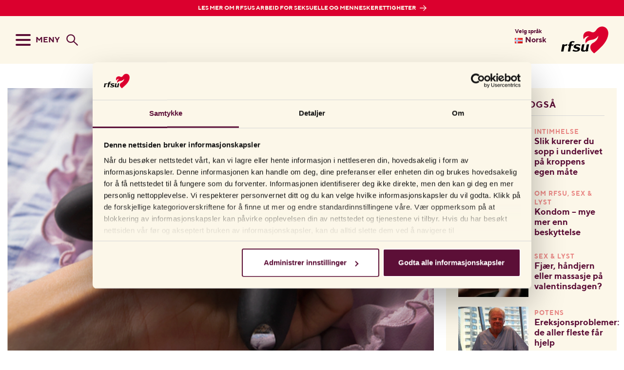

--- FILE ---
content_type: text/html
request_url: https://www.rfsu.com/no/inspirasjon/guider/sexleketoyguide-slik-velger-du-riktig-sexleketoy-for-deg/
body_size: 21578
content:
<!DOCTYPE html>
<html lang="nb-NO">

<head>
  <meta charset="UTF-8" />
  <meta name="viewport" content="width=device-width, initial-scale=1.0, maximum-scale=1.0">
  <meta http-equiv="X-UA-Compatible" content="IE=edge,chrome=1">
  <meta name="theme-color" content="#5c0f37" />

  <!-- favicon -->
    <link rel="icon" href="https://www.rfsu.com/wp-content/themes/rfsu/assets/images/favicon/favicon.ico">
  <link rel="apple-touch-icon" href="https://www.rfsu.com/wp-content/themes/rfsu/assets/images/favicon/apple-touch-icon.png" />
  <link rel="apple-touch-icon" sizes="57x57" href="https://www.rfsu.com/wp-content/themes/rfsu/assets/images/favicon/apple-touch-icon-57x57.png">
  <link rel="apple-touch-icon" sizes="72x72" href="https://www.rfsu.com/wp-content/themes/rfsu/assets/images/favicon/apple-touch-icon-72x72.png">
  <link rel="apple-touch-icon" sizes="76x76" href="https://www.rfsu.com/wp-content/themes/rfsu/assets/images/favicon/apple-touch-icon-76x76.png">
  <link rel="apple-touch-icon" sizes="114x114" href="https://www.rfsu.com/wp-content/themes/rfsu/assets/images/favicon/apple-touch-icon-114x114.png">
  <link rel="apple-touch-icon" sizes="120x120" href="https://www.rfsu.com/wp-content/themes/rfsu/assets/images/favicon/apple-touch-icon-120x120.png">
  <link rel="apple-touch-icon" sizes="144x144" href="https://www.rfsu.com/wp-content/themes/rfsu/assets/images/favicon/apple-touch-icon-144x144.png">
  <link rel="apple-touch-icon" sizes="152x152" href="https://www.rfsu.com/wp-content/themes/rfsu/assets/images/favicon/apple-touch-icon-152x152.png">
    <!-- Cookiebot -->
  <script id="Cookiebot" data-culture="nb" src="https://consent.cookiebot.com/uc.js" data-cbid="9091e567-ef8d-49fd-b903-fdf65613696b" data-blockingmode="auto" type="text/javascript"></script>

  <!-- WP Header -->
  <meta name='robots' content='index, follow, max-image-preview:large, max-snippet:-1, max-video-preview:-1' />
<link rel="alternate" href="https://www.rfsu.com/inspiration/guider/guide-till-sexleksaker-sa-hittar-du-ratt-produkt-for-dig/" hreflang="sv" />
<link rel="alternate" href="https://www.rfsu.com/en/inspiration/guides/sex-toy-guide-how-to-find-the-right-one-for-you/" hreflang="en" />
<link rel="alternate" href="https://www.rfsu.com/dk/inspiration/guider/guide-til-sexlegetoej-saadan-finder-du-det-rette-produkt-for-dig/" hreflang="da" />
<link rel="alternate" href="https://www.rfsu.com/fi/inspiraatio/seksi-ja-nautinto/opas-seksivalineisiin-nain-loydat-sopivan-tuotteen/" hreflang="fi" />
<link rel="alternate" href="https://www.rfsu.com/no/inspirasjon/guider/sexleketoyguide-slik-velger-du-riktig-sexleketoy-for-deg/" hreflang="nb" />

	<!-- This site is optimized with the Yoast SEO Premium plugin v23.0 (Yoast SEO v26.7) - https://yoast.com/wordpress/plugins/seo/ -->
	<title>Sexleketøyguide: Slik velger du riktig sexleketøy for deg - RFSU</title>
	<meta name="description" content="Her gir RFSUs seksualoppyser Kerstin Tóth Isaxon sine beste tips for hvordan du finner det beste sexleketøyet eller sexhjelpemiddelet for deg og dine behov." />
	<link rel="canonical" href="https://www.rfsu.com/no/inspirasjon/guider/sexleketoyguide-slik-velger-du-riktig-sexleketoy-for-deg/" />
	<meta property="og:locale" content="nb_NO" />
	<meta property="og:locale:alternate" content="sv_SE" />
	<meta property="og:locale:alternate" content="en_US" />
	<meta property="og:locale:alternate" content="da_DK" />
	<meta property="og:locale:alternate" content="fi_FI" />
	<meta property="og:type" content="article" />
	<meta property="og:title" content="Sexleketøyguide: Slik velger du riktig sexleketøy for deg" />
	<meta property="og:description" content="Her gir RFSUs seksualoppyser Kerstin Tóth Isaxon sine beste tips for hvordan du finner det beste sexleketøyet eller sexhjelpemiddelet for deg og dine behov." />
	<meta property="og:url" content="https://www.rfsu.com/no/inspirasjon/guider/sexleketoyguide-slik-velger-du-riktig-sexleketoy-for-deg/" />
	<meta property="og:site_name" content="RFSU" />
	<meta property="article:modified_time" content="2025-12-19T16:01:44+00:00" />
	<meta property="og:image" content="https://www.rfsu.com/wp-content/uploads/2024/01/rfsu-site-image.jpg" />
	<meta property="og:image:width" content="1200" />
	<meta property="og:image:height" content="675" />
	<meta property="og:image:type" content="image/jpeg" />
	<meta name="twitter:card" content="summary_large_image" />
	<meta name="twitter:description" content="Sexleketøy og sexhjelpemidler blir stadig vanligere og kan både brukes alene og sammen med noen du liker for å få litt ekstra nytelse. Ved hjelp av se" />
	<script type="application/ld+json" class="yoast-schema-graph">{"@context":"https://schema.org","@graph":[{"@type":"WebPage","@id":"https://www.rfsu.com/no/inspirasjon/guider/sexleketoyguide-slik-velger-du-riktig-sexleketoy-for-deg/","url":"https://www.rfsu.com/no/inspirasjon/guider/sexleketoyguide-slik-velger-du-riktig-sexleketoy-for-deg/","name":"Sexleketøyguide: Slik velger du riktig sexleketøy for deg - RFSU","isPartOf":{"@id":"https://www.rfsu.com/no/#website"},"datePublished":"2023-03-01T14:05:58+00:00","dateModified":"2025-12-19T16:01:44+00:00","description":"Her gir RFSUs seksualoppyser Kerstin Tóth Isaxon sine beste tips for hvordan du finner det beste sexleketøyet eller sexhjelpemiddelet for deg og dine behov.","breadcrumb":{"@id":"https://www.rfsu.com/no/inspirasjon/guider/sexleketoyguide-slik-velger-du-riktig-sexleketoy-for-deg/#breadcrumb"},"inLanguage":"nb-NO","potentialAction":[{"@type":"ReadAction","target":["https://www.rfsu.com/no/inspirasjon/guider/sexleketoyguide-slik-velger-du-riktig-sexleketoy-for-deg/"]}]},{"@type":"BreadcrumbList","@id":"https://www.rfsu.com/no/inspirasjon/guider/sexleketoyguide-slik-velger-du-riktig-sexleketoy-for-deg/#breadcrumb","itemListElement":[{"@type":"ListItem","position":1,"name":"Home","item":"https://www.rfsu.com/no/"},{"@type":"ListItem","position":2,"name":"Sexleketøyguide: Slik velger du riktig sexleketøy for deg"}]},{"@type":"WebSite","@id":"https://www.rfsu.com/no/#website","url":"https://www.rfsu.com/no/","name":"RFSU","description":"Intimhälsa, Kroppsvård, Välbefinnande","potentialAction":[{"@type":"SearchAction","target":{"@type":"EntryPoint","urlTemplate":"https://www.rfsu.com/no/?s={search_term_string}"},"query-input":{"@type":"PropertyValueSpecification","valueRequired":true,"valueName":"search_term_string"}}],"inLanguage":"nb-NO"}]}</script>
	<!-- / Yoast SEO Premium plugin. -->


<style id='wp-img-auto-sizes-contain-inline-css' type='text/css'>
img:is([sizes=auto i],[sizes^="auto," i]){contain-intrinsic-size:3000px 1500px}
/*# sourceURL=wp-img-auto-sizes-contain-inline-css */
</style>
<style id='wp-block-library-inline-css' type='text/css'>
:root{--wp-block-synced-color:#7a00df;--wp-block-synced-color--rgb:122,0,223;--wp-bound-block-color:var(--wp-block-synced-color);--wp-editor-canvas-background:#ddd;--wp-admin-theme-color:#007cba;--wp-admin-theme-color--rgb:0,124,186;--wp-admin-theme-color-darker-10:#006ba1;--wp-admin-theme-color-darker-10--rgb:0,107,160.5;--wp-admin-theme-color-darker-20:#005a87;--wp-admin-theme-color-darker-20--rgb:0,90,135;--wp-admin-border-width-focus:2px}@media (min-resolution:192dpi){:root{--wp-admin-border-width-focus:1.5px}}.wp-element-button{cursor:pointer}:root .has-very-light-gray-background-color{background-color:#eee}:root .has-very-dark-gray-background-color{background-color:#313131}:root .has-very-light-gray-color{color:#eee}:root .has-very-dark-gray-color{color:#313131}:root .has-vivid-green-cyan-to-vivid-cyan-blue-gradient-background{background:linear-gradient(135deg,#00d084,#0693e3)}:root .has-purple-crush-gradient-background{background:linear-gradient(135deg,#34e2e4,#4721fb 50%,#ab1dfe)}:root .has-hazy-dawn-gradient-background{background:linear-gradient(135deg,#faaca8,#dad0ec)}:root .has-subdued-olive-gradient-background{background:linear-gradient(135deg,#fafae1,#67a671)}:root .has-atomic-cream-gradient-background{background:linear-gradient(135deg,#fdd79a,#004a59)}:root .has-nightshade-gradient-background{background:linear-gradient(135deg,#330968,#31cdcf)}:root .has-midnight-gradient-background{background:linear-gradient(135deg,#020381,#2874fc)}:root{--wp--preset--font-size--normal:16px;--wp--preset--font-size--huge:42px}.has-regular-font-size{font-size:1em}.has-larger-font-size{font-size:2.625em}.has-normal-font-size{font-size:var(--wp--preset--font-size--normal)}.has-huge-font-size{font-size:var(--wp--preset--font-size--huge)}.has-text-align-center{text-align:center}.has-text-align-left{text-align:left}.has-text-align-right{text-align:right}.has-fit-text{white-space:nowrap!important}#end-resizable-editor-section{display:none}.aligncenter{clear:both}.items-justified-left{justify-content:flex-start}.items-justified-center{justify-content:center}.items-justified-right{justify-content:flex-end}.items-justified-space-between{justify-content:space-between}.screen-reader-text{border:0;clip-path:inset(50%);height:1px;margin:-1px;overflow:hidden;padding:0;position:absolute;width:1px;word-wrap:normal!important}.screen-reader-text:focus{background-color:#ddd;clip-path:none;color:#444;display:block;font-size:1em;height:auto;left:5px;line-height:normal;padding:15px 23px 14px;text-decoration:none;top:5px;width:auto;z-index:100000}html :where(.has-border-color){border-style:solid}html :where([style*=border-top-color]){border-top-style:solid}html :where([style*=border-right-color]){border-right-style:solid}html :where([style*=border-bottom-color]){border-bottom-style:solid}html :where([style*=border-left-color]){border-left-style:solid}html :where([style*=border-width]){border-style:solid}html :where([style*=border-top-width]){border-top-style:solid}html :where([style*=border-right-width]){border-right-style:solid}html :where([style*=border-bottom-width]){border-bottom-style:solid}html :where([style*=border-left-width]){border-left-style:solid}html :where(img[class*=wp-image-]){height:auto;max-width:100%}:where(figure){margin:0 0 1em}html :where(.is-position-sticky){--wp-admin--admin-bar--position-offset:var(--wp-admin--admin-bar--height,0px)}@media screen and (max-width:600px){html :where(.is-position-sticky){--wp-admin--admin-bar--position-offset:0px}}

/*# sourceURL=wp-block-library-inline-css */
</style><style id='global-styles-inline-css' type='text/css'>
:root{--wp--preset--aspect-ratio--square: 1;--wp--preset--aspect-ratio--4-3: 4/3;--wp--preset--aspect-ratio--3-4: 3/4;--wp--preset--aspect-ratio--3-2: 3/2;--wp--preset--aspect-ratio--2-3: 2/3;--wp--preset--aspect-ratio--16-9: 16/9;--wp--preset--aspect-ratio--9-16: 9/16;--wp--preset--color--black: #000000;--wp--preset--color--cyan-bluish-gray: #abb8c3;--wp--preset--color--white: #ffffff;--wp--preset--color--pale-pink: #f78da7;--wp--preset--color--vivid-red: #cf2e2e;--wp--preset--color--luminous-vivid-orange: #ff6900;--wp--preset--color--luminous-vivid-amber: #fcb900;--wp--preset--color--light-green-cyan: #7bdcb5;--wp--preset--color--vivid-green-cyan: #00d084;--wp--preset--color--pale-cyan-blue: #8ed1fc;--wp--preset--color--vivid-cyan-blue: #0693e3;--wp--preset--color--vivid-purple: #9b51e0;--wp--preset--gradient--vivid-cyan-blue-to-vivid-purple: linear-gradient(135deg,rgb(6,147,227) 0%,rgb(155,81,224) 100%);--wp--preset--gradient--light-green-cyan-to-vivid-green-cyan: linear-gradient(135deg,rgb(122,220,180) 0%,rgb(0,208,130) 100%);--wp--preset--gradient--luminous-vivid-amber-to-luminous-vivid-orange: linear-gradient(135deg,rgb(252,185,0) 0%,rgb(255,105,0) 100%);--wp--preset--gradient--luminous-vivid-orange-to-vivid-red: linear-gradient(135deg,rgb(255,105,0) 0%,rgb(207,46,46) 100%);--wp--preset--gradient--very-light-gray-to-cyan-bluish-gray: linear-gradient(135deg,rgb(238,238,238) 0%,rgb(169,184,195) 100%);--wp--preset--gradient--cool-to-warm-spectrum: linear-gradient(135deg,rgb(74,234,220) 0%,rgb(151,120,209) 20%,rgb(207,42,186) 40%,rgb(238,44,130) 60%,rgb(251,105,98) 80%,rgb(254,248,76) 100%);--wp--preset--gradient--blush-light-purple: linear-gradient(135deg,rgb(255,206,236) 0%,rgb(152,150,240) 100%);--wp--preset--gradient--blush-bordeaux: linear-gradient(135deg,rgb(254,205,165) 0%,rgb(254,45,45) 50%,rgb(107,0,62) 100%);--wp--preset--gradient--luminous-dusk: linear-gradient(135deg,rgb(255,203,112) 0%,rgb(199,81,192) 50%,rgb(65,88,208) 100%);--wp--preset--gradient--pale-ocean: linear-gradient(135deg,rgb(255,245,203) 0%,rgb(182,227,212) 50%,rgb(51,167,181) 100%);--wp--preset--gradient--electric-grass: linear-gradient(135deg,rgb(202,248,128) 0%,rgb(113,206,126) 100%);--wp--preset--gradient--midnight: linear-gradient(135deg,rgb(2,3,129) 0%,rgb(40,116,252) 100%);--wp--preset--font-size--small: 13px;--wp--preset--font-size--medium: 20px;--wp--preset--font-size--large: 36px;--wp--preset--font-size--x-large: 42px;--wp--preset--spacing--20: 0.44rem;--wp--preset--spacing--30: 0.67rem;--wp--preset--spacing--40: 1rem;--wp--preset--spacing--50: 1.5rem;--wp--preset--spacing--60: 2.25rem;--wp--preset--spacing--70: 3.38rem;--wp--preset--spacing--80: 5.06rem;--wp--preset--shadow--natural: 6px 6px 9px rgba(0, 0, 0, 0.2);--wp--preset--shadow--deep: 12px 12px 50px rgba(0, 0, 0, 0.4);--wp--preset--shadow--sharp: 6px 6px 0px rgba(0, 0, 0, 0.2);--wp--preset--shadow--outlined: 6px 6px 0px -3px rgb(255, 255, 255), 6px 6px rgb(0, 0, 0);--wp--preset--shadow--crisp: 6px 6px 0px rgb(0, 0, 0);}:where(.is-layout-flex){gap: 0.5em;}:where(.is-layout-grid){gap: 0.5em;}body .is-layout-flex{display: flex;}.is-layout-flex{flex-wrap: wrap;align-items: center;}.is-layout-flex > :is(*, div){margin: 0;}body .is-layout-grid{display: grid;}.is-layout-grid > :is(*, div){margin: 0;}:where(.wp-block-columns.is-layout-flex){gap: 2em;}:where(.wp-block-columns.is-layout-grid){gap: 2em;}:where(.wp-block-post-template.is-layout-flex){gap: 1.25em;}:where(.wp-block-post-template.is-layout-grid){gap: 1.25em;}.has-black-color{color: var(--wp--preset--color--black) !important;}.has-cyan-bluish-gray-color{color: var(--wp--preset--color--cyan-bluish-gray) !important;}.has-white-color{color: var(--wp--preset--color--white) !important;}.has-pale-pink-color{color: var(--wp--preset--color--pale-pink) !important;}.has-vivid-red-color{color: var(--wp--preset--color--vivid-red) !important;}.has-luminous-vivid-orange-color{color: var(--wp--preset--color--luminous-vivid-orange) !important;}.has-luminous-vivid-amber-color{color: var(--wp--preset--color--luminous-vivid-amber) !important;}.has-light-green-cyan-color{color: var(--wp--preset--color--light-green-cyan) !important;}.has-vivid-green-cyan-color{color: var(--wp--preset--color--vivid-green-cyan) !important;}.has-pale-cyan-blue-color{color: var(--wp--preset--color--pale-cyan-blue) !important;}.has-vivid-cyan-blue-color{color: var(--wp--preset--color--vivid-cyan-blue) !important;}.has-vivid-purple-color{color: var(--wp--preset--color--vivid-purple) !important;}.has-black-background-color{background-color: var(--wp--preset--color--black) !important;}.has-cyan-bluish-gray-background-color{background-color: var(--wp--preset--color--cyan-bluish-gray) !important;}.has-white-background-color{background-color: var(--wp--preset--color--white) !important;}.has-pale-pink-background-color{background-color: var(--wp--preset--color--pale-pink) !important;}.has-vivid-red-background-color{background-color: var(--wp--preset--color--vivid-red) !important;}.has-luminous-vivid-orange-background-color{background-color: var(--wp--preset--color--luminous-vivid-orange) !important;}.has-luminous-vivid-amber-background-color{background-color: var(--wp--preset--color--luminous-vivid-amber) !important;}.has-light-green-cyan-background-color{background-color: var(--wp--preset--color--light-green-cyan) !important;}.has-vivid-green-cyan-background-color{background-color: var(--wp--preset--color--vivid-green-cyan) !important;}.has-pale-cyan-blue-background-color{background-color: var(--wp--preset--color--pale-cyan-blue) !important;}.has-vivid-cyan-blue-background-color{background-color: var(--wp--preset--color--vivid-cyan-blue) !important;}.has-vivid-purple-background-color{background-color: var(--wp--preset--color--vivid-purple) !important;}.has-black-border-color{border-color: var(--wp--preset--color--black) !important;}.has-cyan-bluish-gray-border-color{border-color: var(--wp--preset--color--cyan-bluish-gray) !important;}.has-white-border-color{border-color: var(--wp--preset--color--white) !important;}.has-pale-pink-border-color{border-color: var(--wp--preset--color--pale-pink) !important;}.has-vivid-red-border-color{border-color: var(--wp--preset--color--vivid-red) !important;}.has-luminous-vivid-orange-border-color{border-color: var(--wp--preset--color--luminous-vivid-orange) !important;}.has-luminous-vivid-amber-border-color{border-color: var(--wp--preset--color--luminous-vivid-amber) !important;}.has-light-green-cyan-border-color{border-color: var(--wp--preset--color--light-green-cyan) !important;}.has-vivid-green-cyan-border-color{border-color: var(--wp--preset--color--vivid-green-cyan) !important;}.has-pale-cyan-blue-border-color{border-color: var(--wp--preset--color--pale-cyan-blue) !important;}.has-vivid-cyan-blue-border-color{border-color: var(--wp--preset--color--vivid-cyan-blue) !important;}.has-vivid-purple-border-color{border-color: var(--wp--preset--color--vivid-purple) !important;}.has-vivid-cyan-blue-to-vivid-purple-gradient-background{background: var(--wp--preset--gradient--vivid-cyan-blue-to-vivid-purple) !important;}.has-light-green-cyan-to-vivid-green-cyan-gradient-background{background: var(--wp--preset--gradient--light-green-cyan-to-vivid-green-cyan) !important;}.has-luminous-vivid-amber-to-luminous-vivid-orange-gradient-background{background: var(--wp--preset--gradient--luminous-vivid-amber-to-luminous-vivid-orange) !important;}.has-luminous-vivid-orange-to-vivid-red-gradient-background{background: var(--wp--preset--gradient--luminous-vivid-orange-to-vivid-red) !important;}.has-very-light-gray-to-cyan-bluish-gray-gradient-background{background: var(--wp--preset--gradient--very-light-gray-to-cyan-bluish-gray) !important;}.has-cool-to-warm-spectrum-gradient-background{background: var(--wp--preset--gradient--cool-to-warm-spectrum) !important;}.has-blush-light-purple-gradient-background{background: var(--wp--preset--gradient--blush-light-purple) !important;}.has-blush-bordeaux-gradient-background{background: var(--wp--preset--gradient--blush-bordeaux) !important;}.has-luminous-dusk-gradient-background{background: var(--wp--preset--gradient--luminous-dusk) !important;}.has-pale-ocean-gradient-background{background: var(--wp--preset--gradient--pale-ocean) !important;}.has-electric-grass-gradient-background{background: var(--wp--preset--gradient--electric-grass) !important;}.has-midnight-gradient-background{background: var(--wp--preset--gradient--midnight) !important;}.has-small-font-size{font-size: var(--wp--preset--font-size--small) !important;}.has-medium-font-size{font-size: var(--wp--preset--font-size--medium) !important;}.has-large-font-size{font-size: var(--wp--preset--font-size--large) !important;}.has-x-large-font-size{font-size: var(--wp--preset--font-size--x-large) !important;}
/*# sourceURL=global-styles-inline-css */
</style>

<style id='classic-theme-styles-inline-css' type='text/css'>
/*! This file is auto-generated */
.wp-block-button__link{color:#fff;background-color:#32373c;border-radius:9999px;box-shadow:none;text-decoration:none;padding:calc(.667em + 2px) calc(1.333em + 2px);font-size:1.125em}.wp-block-file__button{background:#32373c;color:#fff;text-decoration:none}
/*# sourceURL=/wp-includes/css/classic-themes.min.css */
</style>
<link rel="stylesheet" href="https://www.rfsu.com/wp-content/plugins/quiz/public/css/main.css?ver=1.0.1">

  <!-- CSS -->
  <link rel="stylesheet" href="https://www.rfsu.com/wp-content/themes/rfsu/build/bundle.08b33820.css">

  <!-- Javascript -->
  <script async src="https://cdn-sitegainer.com/sitegainer_5619395.js" data-cookieconsent="statistics" type="text/plain"></script>

<!-- Set JS variables -->
<script data-cookieconsent="ignore">
  // URL to call ajax functions
  var adminURL = "https://www.rfsu.com/wp-admin/admin-ajax.php";

  // Lang of current site
  var siteLang = 'no';

  // Add datalayer to window, GTM
  window.dataLayer = window.dataLayer || [];

  // Get the current url
  var currenturl = window.location.href;
  // We only send GTM data on production URL
  var sendGTM = false;
  // If domain is rfsu.com
  if (currenturl.indexOf("rfsu.com") != -1) {
    sendGTM = true;
  }
</script>

  <!-- Google Consent Mode -->
  <script data-cookieconsent="ignore">
    window.dataLayer = window.dataLayer || [];
    function gtag() {
      dataLayer.push(arguments)
    }
    gtag("consent", "default", {
      ad_personalization: "denied",
      ad_storage: "denied",
      ad_user_data: "denied",
      analytics_storage: "denied",
      functionality_storage: "denied",
      personalization_storage: "denied",
      security_storage: "granted",
      wait_for_update: 500
    });
    gtag("set", "ads_data_redaction", true);
  </script>
  <!-- End Google Consent Mode-->

  <!-- Statistics cookies handled by cookiebot consent -->
  <script data-cookieconsent="ignore">
    (function(w, d, s, l, i) {
      w[l] = w[l] || [];
      w[l].push({
        'gtm.start': new Date().getTime(),
        event: 'gtm.js'
      });
      var f = d.getElementsByTagName(s)[0],
        j = d.createElement(s),
        dl = l != 'dataLayer' ? '&l=' + l : '';
      j.async = true;

      j.src = 'https://www.googletagmanager.com/gtm.js?id=' + i + dl;
      f.parentNode.insertBefore(j, f);
    })(window, document, 'script', 'dataLayer', 'GTM-53LRDKJ');
  </script>

  <!-- Google Ads -->
  <script src="https://www.googletagmanager.com/gtag/js?id=AW-717500978" async data-cookieconsent="ignore"></script>

  <!-- Global JS functions -->
  <script data-cookieconsent="ignore">
    // Google ad functions
      function gtag() {
        dataLayer.push(arguments);
      }
      gtag('js', new Date());
      gtag('config', 'AW-717500978');
  </script>


    <script type="text/plain" data-cookieconsent="marketing">
    ! function() {
      var o = window.tdl = window.tdl || [];
      if (o.invoked) window.console && console.error && console.error("Tune snippet has been included more than once.");
      else {
        o.invoked = !0, o.methods = ["init", "identify", "convert"], o.factory = function(n) {
          return function() {
            var e = Array.prototype.slice.call(arguments);
            return e.unshift(n), o.push(e), o
          }
        };
        for (var e = 0; e < o.methods.length; e++) {
          var n = o.methods[e];
          o[n] = o.factory(n)
        }
        o.init = function(e) {
          var n = document.createElement("script");
          n.type = "text/javascript", n.async = !0, n.src = "https://js.go2sdk.com/v2/tune.js";
          var t = document.getElementsByTagName("script")[0];
          t.parentNode.insertBefore(n, t), o.domain = e
        }
      }
    }();
    tdl.init("https://aff.addreax.com");
    tdl.identify();
  </script>

  <!-- Script -->
    <!-- Cookiebot Embed translations -->
  <script data-cookieconsent="ignore">
    var cookiebotIframeTitle = "Aktiver [REQUIRED_COOKIES] i Cookiebot for å se dette innholdet.";
    var cookiebotIframeTitleYt = "Aksepter markedsføringskaken for å spille denne YouTube-videoen.";
    var cookiebotIframeRequiredBtnTxt = "Aksepter markedsføringskaker";
    var cookiebotIframeOpenSettingsBtnTxt = "Åpne Cookiebot-innstillinger";
    var marketingTitle = "Markedsføring";
    var statisticsTitle = "Statistikk";
    var preferencesTitle = "Preferanser";
  </script>
  <!-- Cookiebot Embed translations -->
<meta name="generator" content="WP Rocket 3.20.3" data-wpr-features="wpr_preload_links wpr_desktop" /></head>

<body class="wp-singular inspiration-template-default single single-inspiration postid-276164 wp-theme-rfsu show-top-banner sexleketoyguide-slik-velger-du-riktig-sexleketoy-for-deg">

  <!--[if lte IE 10]>
    <div class="alert-warning text-center"> 'Du använder en gammal webbläsare. Var vänlig att <a href="http://browsehappy.com/">uppdatera din webbläsare</a> för att denna hemsida ska fungera korrekt. </div>
  <![endif]-->

  <!-- articles header with menu logo -->
  <header data-rocket-location-hash="1fe4dc54a40bf3eeef75521d4a6fa83f" class="header-main-wrap">
    
    <div data-rocket-location-hash="ba5b5a8d8f9235f4b7af1bee10db3533" class="top-banner top-banner--red">
                            <a class="top-banner__text top-banner__text--link" href="https://www.rfsu.se/en/this-is-rfsu/in-english/about/" target="_self">
                Les mer om RFSUs arbeid for seksuelle og menneskerettigheter            </a>
            </div>
            <div data-rocket-location-hash="69060fb18f0a3fe9f539ad7eee1b59b1" class="relative-wrap">
                <div data-rocket-location-hash="290cecff93d7190aabf2bc5488552ce6" class="menu-search-wrapper">
          <span id="nav-icon" class="slide-menu__control menu-trigger" data-target="slide-menu-mobile" data-action="toggle">
  <span class="slide-menu__control menu-trigger" data-target="slide-menu-mobile" data-action="toggle"></span>
  <span class="slide-menu__control menu-trigger" data-target="slide-menu-mobile" data-action="toggle"></span>
  <span class="slide-menu__control menu-trigger" data-target="slide-menu-mobile" data-action="toggle"></span>
</span>
<div class="slide-menu__circle"></div>
          <h3>MENY</h3>
          <div id="search-target" class="search-wrap">
  <form autocomplete="off" role="search" method="get" id="searchform-prod-form" class="searchform-prod" action="https://www.rfsu.com/no/">
    <input class="search-input" type="text" placeholder="Hva søker du etter?" value="" name="s" id="search-prod-input" />
    <!-- <button class="search-trigger"> -->
    <div class="search-trigger">
      <!-- <img class="search-trigger-symbol" src="/assets/images/icons/rfsu-search-white.svg" alt="Søk"> -->
      <svg class="search-trigger-symbol" width="32" height="32" viewBox="0 0 32 32" fill="none" xmlns="http://www.w3.org/2000/svg">
        <path fill-rule="evenodd" clip-rule="evenodd" d="M22.6316 12.3158C22.6316 6.61853 18.0131 2 12.3158 2C6.61853 2 2 6.61853 2 12.3158C2 18.0131 6.61853 22.6316 12.3158 22.6316C18.0131 22.6316 22.6316 18.0131 22.6316 12.3158Z" stroke="#ffffff" stroke-width="3" stroke-linecap="round"/>
        <path d="M29.9999 30L19.6841 19.6842" stroke="#ffffff" stroke-width="3" stroke-linecap="round"/>
      </svg>
    </div>
    <!-- </button> -->
  </form>

  <section class="search-result-wrap">
  <div class="search_result" id="search-results">
    <div id="template-search-result">
       <div class="search-loading">Søker...</div>
    </div>
    </div>
    
  </section>
</div>
        </div>
        <div data-rocket-location-hash="f51f16435f36a19dbf8ddaf7784e3d7f" class="header-right-wrapper">
          
          <div class="language-dropdown-wrapper">
            <div class="language-switcher">
              <small class="language-dropdown-label">Velg språk</small>
              <div class="language-switcher-wrap">
                <img src="[data-uri]" alt="Norsk">
                <span>Norsk</span>
              </div>
            </div>

            <ul class="language-dropdown">
                                                <li>
                    <a href="https://www.rfsu.com/en/inspiration/guides/sex-toy-guide-how-to-find-the-right-one-for-you/">
                      <img src="[data-uri]" alt="English">
                      <span>English</span>
                    </a>
                  </li>
                                                                <li>
                    <a href="https://www.rfsu.com/inspiration/guider/guide-till-sexleksaker-sa-hittar-du-ratt-produkt-for-dig/">
                      <img src="[data-uri]" alt="Svenska">
                      <span>Svenska</span>
                    </a>
                  </li>
                                                                                              <li>
                    <a href="https://www.rfsu.com/dk/inspiration/guider/guide-til-sexlegetoej-saadan-finder-du-det-rette-produkt-for-dig/">
                      <img src="[data-uri]" alt="Dansk">
                      <span>Dansk</span>
                    </a>
                  </li>
                                                                <li>
                    <a href="https://www.rfsu.com/fi/inspiraatio/seksi-ja-nautinto/opas-seksivalineisiin-nain-loydat-sopivan-tuotteen/">
                      <img src="[data-uri]" alt="Suomi">
                      <span>Suomi</span>
                    </a>
                  </li>
                                          </ul>
          </div>
          
<a class="home-link" href="https://www.rfsu.com/no" title="RFSU">
  <img class="home-link-white" src="https://www.rfsu.com/wp-content/themes/rfsu/assets/images/logos/rfsu-logo-white-text.svg" alt="RFSU - Fighting for body rights since 1933" class="logo-head">
  <img class="home-link-black" src="https://www.rfsu.com/wp-content/themes/rfsu/assets/images/logos/rfsu-logo-black-text.svg" alt="RFSU - Fighting for body rights since 1933" class="logo-head">
</a>
        </div>
        </div>

        <!-- Menu navigation -->
        <!-- Main nav mobile -->
<!-- Burger -->
<div data-rocket-location-hash="33baed769870e02b03b3354df946c402" class="mobile-nav">
  <div data-rocket-location-hash="309642bf3afdae67764484a18630c918" class="slide-menu" id="slide-menu-mobile">
    <div class="slide-menu__wrapper">
            <div class="menu-primary-no-container"><ul id="menu-primary-no" class="menu"><li id="menu-item-276483" class="menu-item menu-item-type-custom menu-item-object-custom menu-item-has-children menu-item-276483"><a href="#">OM RFSU AB</a>
<ul class="sub-menu">
	<li id="menu-item-276484" class="menu-item menu-item-type-post_type menu-item-object-page menu-item-276484"><a href="https://www.rfsu.com/no/hvem-er-vi/">Bli bedre kjent med oss</a></li>
	<li id="menu-item-276485" class="menu-item menu-item-type-post_type menu-item-object-page menu-item-276485"><a href="https://www.rfsu.com/no/rfsus-historie-2/">RFSUs historie</a></li>
	<li id="menu-item-276486" class="menu-item menu-item-type-post_type menu-item-object-page menu-item-276486"><a href="https://www.rfsu.com/no/jobbe-hos-rfsu/">Jobbe hos RFSU</a></li>
	<li id="menu-item-276487" class="menu-item menu-item-type-post_type menu-item-object-page menu-item-276487"><a href="https://www.rfsu.com/no/kundeservice/">Kundeservice</a></li>
	<li id="menu-item-276488" class="menu-item menu-item-type-post_type menu-item-object-page menu-item-276488"><a href="https://www.rfsu.com/no/press/">Presse</a></li>
</ul>
</li>
<li id="menu-item-276489" class="menu-item menu-item-type-post_type menu-item-object-page menu-item-276489"><a href="https://www.rfsu.com/no/sosialt-ansvar-og-baerekraftig-utvikling/">VÅRT BÆREKRAFTSARBEID</a></li>
<li id="menu-item-276490" class="menu-item menu-item-type-post_type menu-item-object-page menu-item-276490"><a href="https://www.rfsu.com/no/vart-kvalitetsarbeid/">VÅRT KVALITETSARBEID</a></li>
<li id="menu-item-276491" class="menu-item menu-item-type-custom menu-item-object-custom menu-item-has-children menu-item-276491"><a href="#">FÅ INSPIRATION OG MER KUNSKAP</a>
<ul class="sub-menu">
	<li id="menu-item-276492" class="menu-item menu-item-type-post_type menu-item-object-page menu-item-276492"><a href="https://www.rfsu.com/no/inspirasjon/">Alle artikler</a></li>
	<li id="menu-item-276493" class="menu-item menu-item-type-taxonomy menu-item-object-inspiration_cat menu-item-276493"><a href="https://www.rfsu.com/no/inspirasjons/om-rfsu/">Om RFSU</a></li>
	<li id="menu-item-276494" class="menu-item menu-item-type-taxonomy menu-item-object-inspiration_cat menu-item-276494"><a href="https://www.rfsu.com/no/inspirasjons/graviditet/">Graviditet</a></li>
	<li id="menu-item-276495" class="menu-item menu-item-type-taxonomy menu-item-object-inspiration_cat menu-item-276495"><a href="https://www.rfsu.com/no/inspirasjons/guider/">Guider</a></li>
	<li id="menu-item-276496" class="menu-item menu-item-type-taxonomy menu-item-object-inspiration_cat menu-item-276496"><a href="https://www.rfsu.com/no/inspirasjons/intimhelse/">Intimhelse</a></li>
	<li id="menu-item-276497" class="menu-item menu-item-type-taxonomy menu-item-object-inspiration_cat menu-item-276497"><a href="https://www.rfsu.com/no/inspirasjons/intimtrening/">Intimtrening</a></li>
	<li id="menu-item-276498" class="menu-item menu-item-type-taxonomy menu-item-object-inspiration_cat menu-item-276498"><a href="https://www.rfsu.com/no/inspirasjons/overgangsalderen/">Overgangsaldern</a></li>
	<li id="menu-item-276499" class="menu-item menu-item-type-taxonomy menu-item-object-inspiration_cat menu-item-276499"><a href="https://www.rfsu.com/no/inspirasjons/potens/">Potens</a></li>
	<li id="menu-item-276500" class="menu-item menu-item-type-taxonomy menu-item-object-inspiration_cat menu-item-276500"><a href="https://www.rfsu.com/no/inspirasjons/sex-lyst/">Sex &amp; lyst</a></li>
</ul>
</li>
<li id="menu-item-276501" class="menu-item menu-item-type-custom menu-item-object-custom menu-item-has-children menu-item-276501"><a href="#">PRODUKTER FOR ALLE</a>
<ul class="sub-menu">
	<li id="menu-item-276529" class="menu-item menu-item-type-taxonomy menu-item-object-product_cat menu-item-276529"><a href="https://www.rfsu.com/no/produkt/kondomer/">Kondomer</a></li>
	<li id="menu-item-276530" class="menu-item menu-item-type-taxonomy menu-item-object-product_cat menu-item-276530"><a href="https://www.rfsu.com/no/produkt/glidemiddel/">Glidemiddel</a></li>
	<li id="menu-item-276531" class="menu-item menu-item-type-taxonomy menu-item-object-product_cat menu-item-276531"><a href="https://www.rfsu.com/no/produkt/sex-lyst/">Sex &amp; Lyst</a></li>
	<li id="menu-item-276532" class="menu-item menu-item-type-taxonomy menu-item-object-product_cat menu-item-276532"><a href="https://www.rfsu.com/no/produkt/intimbarbering/">Intimbarbering</a></li>
	<li id="menu-item-276533" class="menu-item menu-item-type-taxonomy menu-item-object-product_cat menu-item-276533"><a href="https://www.rfsu.com/no/produkt/intimpleie/">Intimpleie</a></li>
	<li id="menu-item-276534" class="menu-item menu-item-type-taxonomy menu-item-object-product_cat menu-item-276534"><a href="https://www.rfsu.com/no/produkt/selvtester/">Selvtester</a></li>
	<li id="menu-item-276535" class="menu-item menu-item-type-taxonomy menu-item-object-product_cat menu-item-276535"><a href="https://www.rfsu.com/no/produkt/carmex/">Carmex</a></li>
</ul>
</li>
<li id="menu-item-276509" class="menu-item menu-item-type-custom menu-item-object-custom menu-item-has-children menu-item-276509"><a href="#">SEKSUALOPPLYSNING</a>
<ul class="sub-menu">
	<li id="menu-item-276510" class="menu-item menu-item-type-taxonomy menu-item-object-sex_education_cat menu-item-276510"><a href="https://www.rfsu.com/no/seksualopplysninger/hva-er-sex/">Hva er sex?</a></li>
	<li id="menu-item-276511" class="menu-item menu-item-type-taxonomy menu-item-object-sex_education_cat menu-item-276511"><a href="https://www.rfsu.com/no/seksualopplysninger/kropp-kjonn/">Kropp &amp; kjønn</a></li>
	<li id="menu-item-276512" class="menu-item menu-item-type-taxonomy menu-item-object-sex_education_cat menu-item-276512"><a href="https://www.rfsu.com/no/seksualopplysninger/kjonnssykdommer/">Kjønnssykdommer</a></li>
	<li id="menu-item-276513" class="menu-item menu-item-type-taxonomy menu-item-object-sex_education_cat menu-item-276513"><a href="https://www.rfsu.com/no/seksualopplysninger/graviditet-abort/">Graviditet &amp; abort</a></li>
	<li id="menu-item-276514" class="menu-item menu-item-type-taxonomy menu-item-object-sex_education_cat menu-item-276514"><a href="https://www.rfsu.com/no/seksualopplysninger/prevensjon/">Prevensjon</a></li>
	<li id="menu-item-276515" class="menu-item menu-item-type-taxonomy menu-item-object-sex_education_cat menu-item-276515"><a href="https://www.rfsu.com/no/seksualopplysninger/seksualitetsundervisning/">Seksualitetsundervisning</a></li>
	<li id="menu-item-276516" class="menu-item menu-item-type-taxonomy menu-item-object-sex_education_cat menu-item-276516"><a href="https://www.rfsu.com/no/seksualopplysninger/seksuelle-problemer/">Seksuelle problemer</a></li>
	<li id="menu-item-276517" class="menu-item menu-item-type-post_type menu-item-object-page menu-item-276517"><a href="https://www.rfsu.com/no/prevensjonssjefer-russen-2025/">Prevensjonssjefer Russen</a></li>
</ul>
</li>
<li id="menu-item-276518" class="menu-item menu-item-type-post_type menu-item-object-page menu-item-276518"><a href="https://www.rfsu.com/no/vanlige-sporsmal/">Ofte stilte spørsmål og svar</a></li>
<li id="menu-item-276519" class="menu-item menu-item-type-post_type menu-item-object-page menu-item-276519"><a href="https://www.rfsu.com/no/retailers/">Her kan du kjøpe våre produkter</a></li>
<li id="menu-item-276520" class="menu-item menu-item-type-custom menu-item-object-custom menu-item-has-children menu-item-276520"><a href="#">Våre varemerker</a>
<ul class="sub-menu">
	<li id="menu-item-276521" class="menu-item menu-item-type-post_type menu-item-object-page menu-item-276521"><a href="https://www.rfsu.com/no/rfsu-ab/">RFSU</a></li>
	<li id="menu-item-276522" class="menu-item menu-item-type-post_type menu-item-object-page menu-item-276522"><a href="https://www.rfsu.com/no/tunto/">Tunto</a></li>
	<li id="menu-item-276523" class="menu-item menu-item-type-post_type menu-item-object-page menu-item-276523"><a href="https://www.rfsu.com/no/carmex/">Carmex</a></li>
	<li id="menu-item-276524" class="menu-item menu-item-type-post_type menu-item-object-page menu-item-276524"><a href="https://www.rfsu.com/no/rfsu-ab-overtar-membrasin/">Membrasin</a></li>
</ul>
</li>
</ul></div>      <div class="sm-container">
                                  <a href="https://www.facebook.com/rfsuab/" target="_blank">
          <svg width="32" height="32" viewBox="0 0 32 32" fill="none" xmlns="http://www.w3.org/2000/svg"><path d="M28 0H4a4 4 0 0 0-4 4v24a4 4 0 0 0 4 4h24a4 4 0 0 0 4-4V4a4 4 0 0 0-4-4Z" fill="#5C0F37"/><path d="M27.2 14.8h-5V11c0-.93 1.07-1 1.4-1H27V4.8h-3.4C19.835 4.8 17 7.465 17 11v3.8h-4.2V20H17v12h5.2V20h4.2l.8-5.2Z" fill="#fff"/></svg>
          </a>
                          <a href="https://www.instagram.com/rfsucom/" target="_blank">
          <svg width="32" height="32" viewBox="0 0 32 32" fill="none" xmlns="http://www.w3.org/2000/svg"><path d="M4 0a4 4 0 0 0-4 4v24a4 4 0 0 0 4 4h24a4 4 0 0 0 4-4V4a4 4 0 0 0-4-4H4Z" fill="#5C0F37"/><path d="M16 21.333a5.333 5.333 0 1 1 0-10.666 5.333 5.333 0 0 1 0 10.666Zm0-13.55a8.216 8.216 0 1 0 0 16.433 8.216 8.216 0 0 0 0-16.432ZM26.46 7.46a1.92 1.92 0 1 1-3.84-.001 1.92 1.92 0 0 1 3.84 0Z" fill="#fff"/></svg>
          </a>
                                  <a href="https://www.tiktok.com/@rfsu.com/" target="_blank">
          <svg width="32" height="32" viewBox="0 0 32 32" fill="none" xmlns="http://www.w3.org/2000/svg"><path d="M28 0H4a4 4 0 0 0-4 4v24a4 4 0 0 0 4 4h24a4 4 0 0 0 4-4V4a4 4 0 0 0-4-4Z" fill="#5C0F37"/><path d="M25.6 13.066V8.8c-5.578-.235-5.758-5.304-5.758-5.78v-.036h-4.311v16.619a3.414 3.414 0 1 1-2.42-3.268v-4.401a7.733 7.733 0 1 0 6.737 7.67c0-.11 0-.217-.007-.324v-8.184c1.985 1.816 5.759 1.971 5.759 1.971Z" fill="#00F6EF"/><path d="M26.87 14.119v-4.27c-5.58-.235-5.758-5.304-5.758-5.78v-.036h-4.311v16.62a3.415 3.415 0 1 1-2.42-3.268v-4.402a7.838 7.838 0 0 0-.998-.06 7.732 7.732 0 1 0 7.735 7.73c0-.109 0-.216-.008-.323v-8.184c1.986 1.816 5.76 1.973 5.76 1.973Z" fill="#fff"/><path d="M19.95 4.033c.207 1.132.814 2.902 2.584 3.938-1.352-1.576-1.42-3.609-1.42-3.902v-.036h-1.165Zm6.92 10.086v-4.27a7.961 7.961 0 0 1-1.272-.149v3.361s-3.773-.155-5.757-1.971v8.181a7.733 7.733 0 0 1-12.01 6.76 7.732 7.732 0 0 0 13.287-5.378c0-.109 0-.216-.008-.323v-8.184c1.986 1.816 5.76 1.973 5.76 1.973Z" fill="#FF004F"/><path d="M13.111 16.327a3.417 3.417 0 0 0-2.481 6.344 3.416 3.416 0 0 1 3.751-5.286v-4.402a7.838 7.838 0 0 0-.998-.06c-.092 0-.183 0-.274.005l.002 3.399Z" fill="#FF004F"/></svg>
          </a>
                          <a href="https://www.linkedin.com/company/rfsu-ab/" target="_blank">
          <svg width="32" height="32" viewBox="0 0 32 32" fill="none" xmlns="http://www.w3.org/2000/svg"><path fill-rule="evenodd" clip-rule="evenodd" d="M32 4a4 4 0 0 0-4-4H4a4 4 0 0 0-4 4v24a4 4 0 0 0 4 4h24a4 4 0 0 0 4-4V4Z" fill="#5C0F37"/><path d="M9.176 11.167h-5.36v16.122h5.36V11.167ZM6.532 3.393C4.698 3.393 3.5 4.598 3.5 6.178c0 1.547 1.162 2.786 2.961 2.786h.035c1.869 0 3.032-1.239 3.032-2.786-.035-1.58-1.163-2.785-2.996-2.785ZM22.33 10.788c-2.843 0-4.117 1.563-4.83 2.661v-2.282h-5.358c.07 1.512 0 16.122 0 16.122H17.5v-9.004c0-.482.035-.963.177-1.308.387-.962 1.269-1.96 2.75-1.96 1.938 0 2.714 1.48 2.714 3.646v8.626H28.5v-9.245c0-4.953-2.644-7.256-6.17-7.256Z" fill="#fff"/></svg>
          </a>
              </div>
    </div>
  </div>
</div>
</nav>
  </header>

  <!-- pusch down all content from header -->

      <div data-rocket-location-hash="e4a8088fee5a214132b583831ef54e00" class="page-pusher"></div>
  
  <div data-rocket-location-hash="7dac107832bc57660fa4c5084a6ebfe6" id="site-overlay" class="slide-menu__control menu-trigger" data-target="slide-menu-mobile" data-action="close"></div>

<div data-rocket-location-hash="c8063f9adddaa685cbce1be9a013796f" class="site-loading"></div>

<main data-rocket-location-hash="e7b31efa076e9de3cf7d7aaa017ccca1">
  <div data-rocket-location-hash="8487cbfae1db6f32cd03f5647904d838" class="layout no-margin article-wrap wide">

    <!-- // main article -->
    <section data-rocket-location-hash="f5b354350c349c03645b3355a1439b9d" class="article wide">

              <figure class="article-image-wrapper border-bottom">
          <img class="article-image lazyload" data-src="https://www.rfsu.com/wp-content/uploads/2025/12/sex-och-lust-guider-rfsu.png" alt="">
        </figure>
      
      <h1 class="article-header">Sexleketøyguide: Slik velger du riktig sexleketøy for deg</h1>

      <div class="category-list single-article">
        Kategori:Guider, Sex &amp; lyst      </div>

      <p class="ingress">Sexleketøy og sexhjelpemidler blir stadig vanligere og kan både brukes alene og sammen med noen du liker for å få litt ekstra nytelse. Ved hjelp av sexleketøy kan du lære deg mer om din egen kropp og hva du liker best. Leketøy kan øke lysten under forspill, hjelpe deg til å få orgasme under sex eller tilrettelegge dersom du har en funksjonsnedsettelse.</p>
      <!-- Builds flexible content INSIDE a block -->

<section class="flexible-tab-content">
          <span class="wysiwyg">
          <p>I dag finnes det er stort utvalg av morsomme sexleketøy å velge mellom, men å vite hvilket som fungerer best for deg er ikke alltid like enkelt.</p>
<p>Her gir RFSUs seksualoppyser Kerstin Tóth Isaxon sine beste tips for hvordan du finner det beste sexleketøyet eller sexhjelpemiddelet for deg og dine behov.</p>
<h2>RFSUs sexleketøy for deg med klitoris</h2>
<p>-For personer med vagina er stimulering av klitoris den absolutt vanligste måten å onanere på, og også slik de fleste lettest får orgasme. Da ville jeg anbefalt en vibrator, sier Kerstin.</p>
<p><strong>Vibratorer er populære leketøy for deg med klitoris</strong></p>
<p>De kommer i en overflod av varianter der du kan velge blant ulike materialer, størrelser og design. For et mer diskré leketøy finnes små vibratorer som ikke er større enn en leppestift. For mer intense vibrasjoner finnes store massasjestaver med ledning som gir mer kraft. Hvilken vibrator som passer deg best, kommer an på dine egne preferanser.</p>
<p>-Utvalget av vibratorer er stort og har vokst de siste årene. Noen trenger kraftigere vibrasjoner, da finnes det større staver eller såkalte wands. Om man har vanskeligheter for å få orgasme så er det denne varianten av vibratorer som er de mest effektive. Mange liker også såkalte lufttrykksvibratorer, forteller Kerstin.</p>
<p>Er du ny til sexleketøy kan <a href="https://www.rfsu.com/no/produkt/sexleketoy/sweet-vibes-mini-vibrator/">RFSU Sweet Vibes</a> være en fint start. Denne minivibratoren har en ribbet topp og kan brukes for stimulering av både klitoris og vagina. Et annet bra alternativ for deg som er nybegynner er <a href="https://www.rfsu.com/no/produkt/rfsu/keep-me-close-trusevibrator/">RFSU Keep Me Close</a>. Dette er et lite og diskret sexhjelpemiddel i form av en trusevibrator som stimulerer klitoris. Keep Me Close passer også for deg med funksjonsnedsettelse da du ikke trenger å holde vibratoren, men kan styre den (eller la noen andre styre den) med den medfølgende fjernkontrollen. Detter er også et passende leketøy for par der du kan legge din nytelse i partnerens hender som styrer vibrasjonene med fjernkontrollen.</p>
<p>Her finner du flere <a href="https://www.rfsu.com/no/produkt/sex-lyst/sexleketoy/">vibratorer fra RFSU</a>.</p>
<h2>Beste sexleketøy for vaginal nytelse</h2>
<p>G-punktet er et område som sitter omtrent 3-5 cm inn i skjeden. Stimulerer man g-punktet på riktig måte kan dette gi en intens nytelse som også kan gi en såkalt sprutorgasme. Her kan man benytte seg av bare fingrene og gjøre en ”kom hit”-bevegelse, men man kan også bruke et sexleketøy som f.eks. <a href="https://www.rfsu.com/no/produkt/sexleketoy/on-spot-stimulator/">RFSU On Spot Stimulator</a> som er laget for stimulering av både g-punkt og klitoris.</p>
<p>Det viktige når det kommer til sexleketøy og sexhjelpemidler, er å prøve seg frem for å finne det som kjennes best og gir mest nytelse. Et populært sexhjelpemiddel som har funnes lenge er dildoen. Dildoen kan blant annet stimulere området ved skjedeåpningen som har mange følsomme nerveender. Også her finnes det mange ulike utforminger og spennende funksjoner å velge mellom.</p>
<p><a href="https://www.rfsu.com/no/produkt/sex-lyst/excite-me-g-punktsvibrator/">RFSU Exctie Me</a> er en glatt dildo med avtagbar sugekopp slik at du kan feste den på ulike overflater, f.eks. på en stol eller vegg. Den kan også brukes i en strap-on for lek sammen med en partner. <a href="https://www.rfsu.com/no/produkt/sexleketoy/oh-la-la-vibrator/">RFSU Oh La La!</a> er en kraftig vibrator som kan føres inn vaginalt og samtidig stimulere klitoris.</p>
        </span>


      <!-- // IMAGE -->
                  <div class="content-divider"></div>

      <!-- TEXT WITH IMAGE NEXT TO IT -->
          <img data-src='https://www.rfsu.com/wp-content/uploads/2025/12/oh-la-la-rfsu-1.jpeg' class='img-responsive  lazyload' alt='' width='449' height='449' />
      <!-- CONTENT DIVIDER -->
                  <span class="wysiwyg">
          <h2>RFSU sexleketøy for deg med penis</h2>
<p>-For personer med penis er ulike typer leketøy man fører penis inn i, de mest vanlige sexleketøyene. De kalles ofte masturbatorer eller løsvaginaer, forteller Kerstin.</p>
<p><strong>Masturbatorer finnes med flere ulike funksjoner</strong> å velge mellom slik som vibrasjoner, varme eller med vakum. Du fører penis inn i et rør og kan på denne måten få en følelse som etterligner penetrerende sex.</p>
<p><a href="https://www.rfsu.com/no/produkt/sexleketoy/natural-feel-masturbator/">RFSU Natural Feel</a> er en masturbator med en strukturert innside som både vibrerer og gir varme for at du skal kunne få en naturlig følelse. En fordel med Natrual Feel er at den kan brukes når penis ikke er erigert og passer derfor også for deg som har vanskeligheter med å få ereksjon.</p>
<p>Masturbatorer og løsvaginaer kan ha feil størrelse for den som har gjennomført kjønnsbekreftende behandling og eksempelvis har en testopenis. Da kan strokers være et bedre alternativ. <a href="https://www.ftmessentials.com/products/bro-sleeve">Her</a> kan du finne strokers spesielt utviklet for testopeniser.</p>
<p><strong>Et sexleketøy for deg med penis som kan øke følelsen og utholdenheten</strong> samt gi en hardere ereksjon er en <a href="https://www.rfsu.com/no/produkt/sexleketoy/pleasure-rings/">penisring</a>. Penisringen trer du på når du er stiv og plasserer ved penisroten for at blodet skal holdes igjen i penis som på denne måten blir mer følsom.</p>
<p>-Noen synes det er ubehagelig, mens andre synes det forsterker følelsen. Å bruke en penisring er også en fin ting om man har vansker med å opprettholde ereksjonen. Man skal dog ikke har ringen på i mer enn 20-30 minutter for å unngå å utvikle eventuelle vevsskader, forteller Kerstin.</p>
<p>Penisringer er bra både for deg som er nybegynner og vil teste ut sexleketøy, og for deg som er en mer erfaren bruker. <a href="https://www.rfsu.com/no/produkt/sexleketoy/pleasure-rings/">RFSU Pleasure Rings</a> inkluderer penisringer i tre ulike størrelser slik at du kan prøve deg frem til hvilken du liker best.</p>
        </span>


      <!-- // IMAGE -->
                  <div class="content-divider"></div>

      <!-- TEXT WITH IMAGE NEXT TO IT -->
          <img data-src='https://www.rfsu.com/wp-content/uploads/2025/12/rings-rfsu.jpeg' class='img-responsive  lazyload' alt='' width='449' height='449' />
      <!-- CONTENT DIVIDER -->
                  <span class="wysiwyg">
          <h2>Anale sexlektøy for nybegynnere og erfarne</h2>
<p>Analen er et følsomt område som kan være delig å få stimulert. For eksempel kan kvinner kjenne økt nytelse ved vaginal penetrering når de samtidig bruker en <a href="https://www.rfsu.com/no/produkt/sexleketoy/pleasure-plugs/">analplugg</a>, og menn kan oppleve en ny og herlig følelse ved stimulering av prostata som sitter lengst inn i analen.</p>
<p>Prostataen tilsvarer kvinnens g-punkt og er en kjertel som sitter ca 5 cm opp i analen mot magen hos menn. For å stimulere p-punktet, som det også kalles, kan man enten bruke fingrene i en ”kom hit”-bevegelse, eller benytte sexleketøy. Noen liker at det er et trykk på p-punktet hele tiden, mens andre vil ha en pulserende bevegelse.</p>
<p>For anal stimulering finnes det mange morsomme sexleketøy å velge mellom som <a href="https://www.rfsu.com/no/produkt/sexleketoy/shiny-dream-analplugg/">analplugger</a>, analkuler, dildoer og <a href="https://www.rfsu.com/no/produkt/sexleketoy/more-pleasure-analvibrator/">p-punktsvibratorer</a>.</p>
<p><a href="https://www.rfsu.com/no/produkt/sexleketoy/more-pleasure-analvibrator/">RFSU More Pleasure</a> er en ergonomisk p-punktsvibrator som også masserer mellomhuden og kan gi en deilig anal nytelse. Også <a href="https://www.rfsu.com/no/produkt/sexleketoy/oh-la-la-vibrator/">RFSU Oh La La!</a> og <a href="https://www.rfsu.com/no/produkt/sex-lyst/excite-me-g-punktsvibrator/">RFSU Excite M</a>e passer utmerket til bruk for analen.<a href="https://www.rfsu.com/no/inspirasjon/sex-lyst/analguide-slik-velger-du-riktig-sexleketoy-for-analsex/"> Her kan du lese mer</a> om sexleketøy for anal stimulering.</p>
<h2>Sexhjelpemidler for deg med motorisk funksjonsnedsettelse</h2>
<p>For personer som har motorisk funksjonsnedsettelse kan sexhjelpemidler være til stor hjelp. RFSU har sexhjelpemidler som passer for deg som har vanskeligheter med å gripe, som <a href="https://www.rfsu.com/no/produkt/sex-lyst/excite-me-g-punktsvibrator/">RFSU Excite Me</a>, <a href="https://www.rfsu.com/no/produkt/rfsu/keep-me-close-trusevibrator/">RFSU Keep Me Close</a> og <a href="https://www.rfsu.com/no/produkt/sexleketoy/pleasure-rings/">RFSU Pleasure Rings</a>. Test hvilke sexhjelpemidler som fungerer for deg.</p>
        </span>


      <!-- // IMAGE -->
                  <div class="content-divider"></div>

      <!-- TEXT WITH IMAGE NEXT TO IT -->
          <img data-src='https://www.rfsu.com/wp-content/uploads/2025/12/shiny-dream-rfsu-2.jpeg' class='img-responsive  lazyload' alt='' width='449' height='449' />
      <!-- CONTENT DIVIDER -->
                  <span class="wysiwyg">
          <h2><strong>Slik kan du øke lysten</strong></h2>
<p>For å bruke sexleketøy trenger du å kjenne lyst. For å finne lysten til å leke og øke kåtheten finnes det noen tips du kan prøve.</p>
<ul>
<li>Erotiske noveller: Å lese sexnoveller kan trigge i gang fantasien og gjøre deg sugen på å teste sexleketøy. Erotiske noveller finnes f.eks. i lydbokapper eller du kan låne på biblioteket.</li>
<li>Film: Filmer med sensuelle og lystfylte scener kan gjøre at du kjenner deg kåt. Google for å finne frem til hvilke filmer du tror du kan like.</li>
<li>Audioerotikk: Å lytte til audioerotikk kan øke lysten. Du kan blant annet finne noveller på: <a href="https://ohcleo.com/">Oh Cleo</a>,<a href="https://www.avastories.com/"> AVA Stories</a>, <a href="https://www.dipseastories.com/">Dispea Stories</a> och <a href="https://blanchestories.com/">Blanche Stories</a>.</li>
</ul>
<h2>Lurt å tenke på</h2>
<p><strong>Bruk glidemiddel!</strong></p>
<p>De fleste vil få enda mer nytelse av å bruke <a href="https://www.rfsu.com/no/produkt/glidemiddel/">glidemiddel</a> sammen med sexleketøy. Om du er tilstrekkelig våt behøver du ikke bruke glidemiddel, men prøv gjerne – de fleste synes glidemiddel øker følelsen. Når det gjelder anale sexleketøy anbefaler vi alltid å bruke glidemiddel siden analen ikke har noen naturlig lubrikasjon.</p>
<p><strong>Ulike typer glidemiddel avhengig av materiale</strong></p>
<p>For sexleketøy i silikon benyttes et vannbasert glidemiddel eller hybridglidemiddel (blanding av vann og silikon). Ikke bruk et rent silikonglidemiddel da dette kan skade leketøyets silikonoverflate. For sexleketøy i metall anbefales alltid silikonglidemiddel.</p>
<p><strong>Penetrer sakte i begynnelsen ved anal stimulering</strong></p>
<p>Ta det trinnvis når du fører inn et sexleketøy i analen. Det tar noen sekunder for musklene rundt åpningen å vende seg til følelsen og gi etter.</p>
<p><strong>Rengjør nøye</strong></p>
<p>Noen sexleketøy passer til å brukes til både vaginal og anal stimulering. Da er det ekstra viktig å rengjøre nøye, fremfor alt etter anal bruk. Her kan du kikke på <a href="https://www.rfsu.com/no/produkt/rfsu/toy-cleaner-100ml/">RFSU Toy Cleaner</a>. Bakterier fra analen skal ikke overføres til vagina.</p>
<p><strong>Vanskeligheter med å gripe eller holde?</strong></p>
<p>Det finnes mange sexhjelpemidler på netter for personer med motorisk funksjonsnedsettelse. Om du er nysgjerrig på RFSUs sexleketøysom også kan passe for deg som har vansker med å gripe eller holde, anbefaler deg å særlig kikke på <a href="https://www.rfsu.com/produkt/sex-lust/sexleksaker/excite-me/">RFSU Excite Me</a>, <a href="https://www.rfsu.com/produkt/sex-lust/rfsu-keep-me-close-vibrator/">RFSU Keep Me Close</a> og <a href="https://www.rfsu.com/produkt/sex-lust/pleasure-rings/">RFSU Pleasure Rings</a>.</p>
<p><strong>Kjøp sexlektøy fra RFSU</strong></p>
<p>Det finnes mange sexleketøy å få tak i på netter, men også mange apotek tilbyr faktisk et utvalg. <a href="https://www.rfsu.com/no/retailers/">Her kan du kikke på våre forhandlere</a>. Vi i RFSU synes det var naturlig å utvikle et eget sortiment med kule sexleketøy og sexhjelpemidler, siden vi har jobbet med sex og lyst siden 1933 og lært oss en god del. Vi har vurdert både popularitet og trygge materialvalg, i tillegg til inkludering og design når vi har valgt ut våre produkter. <a href="https://www.rfsu.com/no/vanlige-sporsmal/">Her kan du lese mer</a> om hele sortimentet og hvordan de ulike sexhjelpemidlene kan brukes.</p>
        </span>


      <!-- // IMAGE -->
          <div class="product-gallery-items-inspiration product-list slider owl-carousel owl-theme">
<!-- product card -->
<div class="product-card">
    <span class="sortable-date" style="font-size: 0; line-height: 0;">
    2022-06-14</span>
  <span class="sortable-sales" style="font-size: 0; line-height: 0;">
    1000</span>
  <span class="sortable-name" style="font-size: 0; line-height: 0;">
    Excite me G-punktsvibrator</span>
  <span class="sortable-price" style="font-size: 0; line-height: 0;">
    0</span>
  
  <div class="product-image-wrap">
    
    <!-- Discount badge -->
              
    <a href="https://www.rfsu.com/no/produkt/sex-lyst/excite-me-g-punktsvibrator/">
      <img class="lazyload" data-src="https://www.rfsu.com/wp-content/uploads/2025/12/RFSU-Exite-Me-Dildo.jpg" alt="Excite me G-punktsvibrator">
    </a>


  </div>
  <a class="product-bottom-link" href="https://www.rfsu.com/no/produkt/sex-lyst/excite-me-g-punktsvibrator/">
    <div class="product-bottom-wrap">
      <div class="product-price-wrap">
        <h4 class="product-name">

          <span class='product-brandname'>RFSU</span>          Excite me G-punktsvibrator        </h4>
      </div>
    </div>
  </a>

</div>
<!-- product card -->
<div class="product-card">
    <span class="sortable-date" style="font-size: 0; line-height: 0;">
    2022-06-14</span>
  <span class="sortable-sales" style="font-size: 0; line-height: 0;">
    1000</span>
  <span class="sortable-name" style="font-size: 0; line-height: 0;">
    Keep Me Close trusevibrator</span>
  <span class="sortable-price" style="font-size: 0; line-height: 0;">
    0</span>
  
  <div class="product-image-wrap">
    
    <!-- Discount badge -->
              
    <a href="https://www.rfsu.com/no/produkt/rfsu/keep-me-close-trusevibrator/">
      <img class="lazyload" data-src="https://www.rfsu.com/wp-content/uploads/2025/12/RFSU-Keep-Me-Close-Panty-Vibrator.jpg" alt="Keep Me Close trusevibrator">
    </a>


  </div>
  <a class="product-bottom-link" href="https://www.rfsu.com/no/produkt/rfsu/keep-me-close-trusevibrator/">
    <div class="product-bottom-wrap">
      <div class="product-price-wrap">
        <h4 class="product-name">

          <span class='product-brandname'>RFSU</span>          Keep Me Close trusevibrator        </h4>
      </div>
    </div>
  </a>

</div>
<!-- product card -->
<div class="product-card">
    <span class="sortable-date" style="font-size: 0; line-height: 0;">
    2022-06-14</span>
  <span class="sortable-sales" style="font-size: 0; line-height: 0;">
    1000</span>
  <span class="sortable-name" style="font-size: 0; line-height: 0;">
    More Pleasure analvibrator</span>
  <span class="sortable-price" style="font-size: 0; line-height: 0;">
    0</span>
  
  <div class="product-image-wrap">
    
    <!-- Discount badge -->
              
    <a href="https://www.rfsu.com/no/produkt/sexleketoy/more-pleasure-analvibrator/">
      <img class="lazyload" data-src="https://www.rfsu.com/wp-content/uploads/2025/12/RFSU-More-Pleasure-Anal-Vibrator-1.jpg" alt="More Pleasure analvibrator">
    </a>


  </div>
  <a class="product-bottom-link" href="https://www.rfsu.com/no/produkt/sexleketoy/more-pleasure-analvibrator/">
    <div class="product-bottom-wrap">
      <div class="product-price-wrap">
        <h4 class="product-name">

          <span class='product-brandname'>RFSU</span>          More Pleasure analvibrator        </h4>
      </div>
    </div>
  </a>

</div>
<!-- product card -->
<div class="product-card">
    <span class="sortable-date" style="font-size: 0; line-height: 0;">
    2022-06-14</span>
  <span class="sortable-sales" style="font-size: 0; line-height: 0;">
    1000</span>
  <span class="sortable-name" style="font-size: 0; line-height: 0;">
    Natural Feel masturbator</span>
  <span class="sortable-price" style="font-size: 0; line-height: 0;">
    0</span>
  
  <div class="product-image-wrap">
    
    <!-- Discount badge -->
              
    <a href="https://www.rfsu.com/no/produkt/sexleketoy/natural-feel-masturbator/">
      <img class="lazyload" data-src="https://www.rfsu.com/wp-content/uploads/2025/12/RFSU-Natural-Feel-Masturbator-1.jpg" alt="Natural Feel masturbator">
    </a>


  </div>
  <a class="product-bottom-link" href="https://www.rfsu.com/no/produkt/sexleketoy/natural-feel-masturbator/">
    <div class="product-bottom-wrap">
      <div class="product-price-wrap">
        <h4 class="product-name">

          <span class='product-brandname'>RFSU</span>          Natural Feel masturbator        </h4>
      </div>
    </div>
  </a>

</div>
<!-- product card -->
<div class="product-card">
    <span class="sortable-date" style="font-size: 0; line-height: 0;">
    2022-06-14</span>
  <span class="sortable-sales" style="font-size: 0; line-height: 0;">
    1000</span>
  <span class="sortable-name" style="font-size: 0; line-height: 0;">
    Oh La La Vibrator</span>
  <span class="sortable-price" style="font-size: 0; line-height: 0;">
    0</span>
  
  <div class="product-image-wrap">
    
    <!-- Discount badge -->
              
    <a href="https://www.rfsu.com/no/produkt/sexleketoy/oh-la-la-vibrator/">
      <img class="lazyload" data-src="https://www.rfsu.com/wp-content/uploads/2025/12/RFSU-Oh-La-La-Stimulator.jpg" alt="Oh La La Vibrator">
    </a>


  </div>
  <a class="product-bottom-link" href="https://www.rfsu.com/no/produkt/sexleketoy/oh-la-la-vibrator/">
    <div class="product-bottom-wrap">
      <div class="product-price-wrap">
        <h4 class="product-name">

          <span class='product-brandname'>RFSU</span>          Oh La La Vibrator        </h4>
      </div>
    </div>
  </a>

</div>
<!-- product card -->
<div class="product-card">
    <span class="sortable-date" style="font-size: 0; line-height: 0;">
    2022-06-14</span>
  <span class="sortable-sales" style="font-size: 0; line-height: 0;">
    1000</span>
  <span class="sortable-name" style="font-size: 0; line-height: 0;">
    On Spot Stimulator</span>
  <span class="sortable-price" style="font-size: 0; line-height: 0;">
    0</span>
  
  <div class="product-image-wrap">
    
    <!-- Discount badge -->
              
    <a href="https://www.rfsu.com/no/produkt/sexleketoy/on-spot-stimulator/">
      <img class="lazyload" data-src="https://www.rfsu.com/wp-content/uploads/2025/12/RFSU-On-Spot-Stimulator.jpg" alt="On Spot Stimulator">
    </a>


  </div>
  <a class="product-bottom-link" href="https://www.rfsu.com/no/produkt/sexleketoy/on-spot-stimulator/">
    <div class="product-bottom-wrap">
      <div class="product-price-wrap">
        <h4 class="product-name">

          <span class='product-brandname'>RFSU</span>          On Spot Stimulator        </h4>
      </div>
    </div>
  </a>

</div>
<!-- product card -->
<div class="product-card">
    <span class="sortable-date" style="font-size: 0; line-height: 0;">
    2022-06-16</span>
  <span class="sortable-sales" style="font-size: 0; line-height: 0;">
    1000</span>
  <span class="sortable-name" style="font-size: 0; line-height: 0;">
    Pleasure Plugs</span>
  <span class="sortable-price" style="font-size: 0; line-height: 0;">
    0</span>
  
  <div class="product-image-wrap">
    
    <!-- Discount badge -->
              
    <a href="https://www.rfsu.com/no/produkt/sexleketoy/pleasure-plugs/">
      <img class="lazyload" data-src="https://www.rfsu.com/wp-content/uploads/2025/12/RFSU-Pleasure-Plugs.jpg" alt="Pleasure Plugs">
    </a>


  </div>
  <a class="product-bottom-link" href="https://www.rfsu.com/no/produkt/sexleketoy/pleasure-plugs/">
    <div class="product-bottom-wrap">
      <div class="product-price-wrap">
        <h4 class="product-name">

          <span class='product-brandname'>RFSU</span>          Pleasure Plugs        </h4>
      </div>
    </div>
  </a>

</div>
<!-- product card -->
<div class="product-card">
    <span class="sortable-date" style="font-size: 0; line-height: 0;">
    2022-06-16</span>
  <span class="sortable-sales" style="font-size: 0; line-height: 0;">
    1000</span>
  <span class="sortable-name" style="font-size: 0; line-height: 0;">
    Pleasure Rings</span>
  <span class="sortable-price" style="font-size: 0; line-height: 0;">
    0</span>
  
  <div class="product-image-wrap">
    
    <!-- Discount badge -->
              
    <a href="https://www.rfsu.com/no/produkt/sexleketoy/pleasure-rings/">
      <img class="lazyload" data-src="https://www.rfsu.com/wp-content/uploads/2025/12/RFSU-Pleasure-Rings-1.jpg" alt="Pleasure Rings">
    </a>


  </div>
  <a class="product-bottom-link" href="https://www.rfsu.com/no/produkt/sexleketoy/pleasure-rings/">
    <div class="product-bottom-wrap">
      <div class="product-price-wrap">
        <h4 class="product-name">

          <span class='product-brandname'>RFSU</span>          Pleasure Rings        </h4>
      </div>
    </div>
  </a>

</div>
<!-- product card -->
<div class="product-card">
    <span class="sortable-date" style="font-size: 0; line-height: 0;">
    2022-06-16</span>
  <span class="sortable-sales" style="font-size: 0; line-height: 0;">
    1000</span>
  <span class="sortable-name" style="font-size: 0; line-height: 0;">
    Shiny Dream analplugg</span>
  <span class="sortable-price" style="font-size: 0; line-height: 0;">
    0</span>
  
  <div class="product-image-wrap">
    
    <!-- Discount badge -->
              
    <a href="https://www.rfsu.com/no/produkt/sexleketoy/shiny-dream-analplugg/">
      <img class="lazyload" data-src="https://www.rfsu.com/wp-content/uploads/2025/12/RFSU-Shiny-Dream-Plug.jpg" alt="Shiny Dream analplugg">
    </a>


  </div>
  <a class="product-bottom-link" href="https://www.rfsu.com/no/produkt/sexleketoy/shiny-dream-analplugg/">
    <div class="product-bottom-wrap">
      <div class="product-price-wrap">
        <h4 class="product-name">

          <span class='product-brandname'>RFSU</span>          Shiny Dream analplugg        </h4>
      </div>
    </div>
  </a>

</div>
<!-- product card -->
<div class="product-card">
    <span class="sortable-date" style="font-size: 0; line-height: 0;">
    2022-06-21</span>
  <span class="sortable-sales" style="font-size: 0; line-height: 0;">
    1000</span>
  <span class="sortable-name" style="font-size: 0; line-height: 0;">
    Sweet Vibes mini vibrator</span>
  <span class="sortable-price" style="font-size: 0; line-height: 0;">
    0</span>
  
  <div class="product-image-wrap">
    
    <!-- Discount badge -->
              
    <a href="https://www.rfsu.com/no/produkt/sexleketoy/sweet-vibes-mini-vibrator/">
      <img class="lazyload" data-src="https://www.rfsu.com/wp-content/uploads/2025/12/RFSU-Sweet-Vibes.jpg" alt="Sweet Vibes mini vibrator">
    </a>


  </div>
  <a class="product-bottom-link" href="https://www.rfsu.com/no/produkt/sexleketoy/sweet-vibes-mini-vibrator/">
    <div class="product-bottom-wrap">
      <div class="product-price-wrap">
        <h4 class="product-name">

          <span class='product-brandname'>RFSU</span>          Sweet Vibes mini vibrator        </h4>
      </div>
    </div>
  </a>

</div>
<!-- product card -->
<div class="product-card">
    <span class="sortable-date" style="font-size: 0; line-height: 0;">
    2022-06-21</span>
  <span class="sortable-sales" style="font-size: 0; line-height: 0;">
    1000</span>
  <span class="sortable-name" style="font-size: 0; line-height: 0;">
    Thrilling Vibes Vibrator</span>
  <span class="sortable-price" style="font-size: 0; line-height: 0;">
    0</span>
  
  <div class="product-image-wrap">
    
    <!-- Discount badge -->
              
    <a href="https://www.rfsu.com/no/produkt/sexleketoy/thrilling-vibes-vibrator/">
      <img class="lazyload" data-src="https://www.rfsu.com/wp-content/uploads/2025/12/RFSU-Thrilling-Vibes.jpg" alt="Thrilling Vibes Vibrator">
    </a>


  </div>
  <a class="product-bottom-link" href="https://www.rfsu.com/no/produkt/sexleketoy/thrilling-vibes-vibrator/">
    <div class="product-bottom-wrap">
      <div class="product-price-wrap">
        <h4 class="product-name">

          <span class='product-brandname'>RFSU</span>          Thrilling Vibes Vibrator        </h4>
      </div>
    </div>
  </a>

</div>
<!-- product card -->
<div class="product-card">
    <span class="sortable-date" style="font-size: 0; line-height: 0;">
    2022-06-21</span>
  <span class="sortable-sales" style="font-size: 0; line-height: 0;">
    1000</span>
  <span class="sortable-name" style="font-size: 0; line-height: 0;">
    Vaginal Trainer Set</span>
  <span class="sortable-price" style="font-size: 0; line-height: 0;">
    0</span>
  
  <div class="product-image-wrap">
    
    <!-- Discount badge -->
              
    <a href="https://www.rfsu.com/no/produkt/sexleketoy/vaginal-trainer-set/">
      <img class="lazyload" data-src="https://www.rfsu.com/wp-content/uploads/2025/12/RFSU-Vaginal-Training-Set.jpg" alt="Vaginal Trainer Set">
    </a>


  </div>
  <a class="product-bottom-link" href="https://www.rfsu.com/no/produkt/sexleketoy/vaginal-trainer-set/">
    <div class="product-bottom-wrap">
      <div class="product-price-wrap">
        <h4 class="product-name">

          <span class='product-brandname'>RFSU</span>          Vaginal Trainer Set        </h4>
      </div>
    </div>
  </a>

</div></div>

      <!-- YOUTUBE VIDEO -->
            </section>

      <div class="published-info">
        Sist oppdatert: 2025.12.19<br>
      </div>
    </section>

    <!-- // Sidebar related articles -->
    <!-- If sidebar -->
          
    <section data-rocket-location-hash="6389bf37bf7ef8a5310d31692b89b2d1" class="sidebar">
      <h3 class="small-uppercase-header underline">
        Andre leste også      </h3>
      <!-- If manual related articles -->
                <ul class="related-articles">
                          <li>
                <span class="article-img">
                  <a href="https://www.rfsu.com/no/inspirasjon/intimhelse/slik-kurerer-du-sopp-i-underlivet-pa-kroppens-egen-mate/">
                    <figure class="article-image-wrapper">
                                          <img class="article-image lazyload" data-src="https://www.rfsu.com/wp-content/uploads/2025/12/billie-k2vn6he4lDQ-unsplash-300x375.jpg" alt="svamp-urinvagsinfektion">
                                        </figure>
                  </a>
                </span>
                <span class="article-link">
                  <div class="category-list related-articles">
                  Intimhelse                  </div>
                  <a href="https://www.rfsu.com/no/inspirasjon/intimhelse/slik-kurerer-du-sopp-i-underlivet-pa-kroppens-egen-mate/"><h3>Slik kurerer du sopp i underlivet på kroppens egen måte</h3></a>
                </span>
              </li>
                          <li>
                <span class="article-img">
                  <a href="https://www.rfsu.com/no/inspirasjon/sex-lyst/kondom-mye-mer-enn-beskyttelse/">
                    <figure class="article-image-wrapper">
                                          <img class="article-image lazyload" data-src="https://www.rfsu.com/wp-content/uploads/2025/12/sitebanner-give-a-fck-1-300x155.jpg" alt="kondomkampanje-rfsu">
                                        </figure>
                  </a>
                </span>
                <span class="article-link">
                  <div class="category-list related-articles">
                  Om RFSU, Sex &amp; lyst                  </div>
                  <a href="https://www.rfsu.com/no/inspirasjon/sex-lyst/kondom-mye-mer-enn-beskyttelse/"><h3>Kondom – mye mer enn beskyttelse</h3></a>
                </span>
              </li>
                          <li>
                <span class="article-img">
                  <a href="https://www.rfsu.com/no/inspirasjon/sex-lyst/fjaer-handjern-eller-sensuell-massasje-pa-valentinsdagen/">
                    <figure class="article-image-wrapper">
                                          <img class="article-image lazyload" data-src="https://www.rfsu.com/wp-content/uploads/2019/01/fjädrar-bojor-eller-massage-på-alla-hjärtans-dag-300x162.jpg" alt="Fjær, håndjern eller massasje på valentinsdagen?">
                                        </figure>
                  </a>
                </span>
                <span class="article-link">
                  <div class="category-list related-articles">
                  Sex &amp; lyst                  </div>
                  <a href="https://www.rfsu.com/no/inspirasjon/sex-lyst/fjaer-handjern-eller-sensuell-massasje-pa-valentinsdagen/"><h3>Fjær, håndjern eller massasje på valentinsdagen?</h3></a>
                </span>
              </li>
                          <li>
                <span class="article-img">
                  <a href="https://www.rfsu.com/no/inspirasjon/potens/ereksjonsproblemer-de-aller-fleste-far-hjelp/">
                    <figure class="article-image-wrapper">
                                          <img class="article-image lazyload" data-src="https://www.rfsu.com/wp-content/uploads/2019/04/Stefan-Arver-överläkare-300x168.jpg" alt="stefan arver overlakare portratt">
                                        </figure>
                  </a>
                </span>
                <span class="article-link">
                  <div class="category-list related-articles">
                  Potens                  </div>
                  <a href="https://www.rfsu.com/no/inspirasjon/potens/ereksjonsproblemer-de-aller-fleste-far-hjelp/"><h3>Ereksjonsproblemer: de aller fleste får hjelp</h3></a>
                </span>
              </li>
                          <li>
                <span class="article-img">
                  <a href="https://www.rfsu.com/no/inspirasjon/sex-lyst/slik-finner-du-p-punktet/">
                    <figure class="article-image-wrapper">
                                          <img class="article-image lazyload" data-src="https://www.rfsu.com/wp-content/uploads/2025/12/RFSU-p-punkten-300x200.jpg" alt="Slik finner du P-punktet">
                                        </figure>
                  </a>
                </span>
                <span class="article-link">
                  <div class="category-list related-articles">
                  Sex &amp; lyst                  </div>
                  <a href="https://www.rfsu.com/no/inspirasjon/sex-lyst/slik-finner-du-p-punktet/"><h3>Slik finner du P-punktet</h3></a>
                </span>
              </li>
                          <li>
                <span class="article-img">
                  <a href="https://www.rfsu.com/no/inspirasjon/om-rfsu/rfsu-stolt-partner-av-pride/">
                    <figure class="article-image-wrapper">
                                          <img class="article-image lazyload" data-src="https://www.rfsu.com/wp-content/uploads/2025/12/Pride-topbanner-web-1-300x169.jpg" alt="RFSU – stolt partner av Pride">
                                        </figure>
                  </a>
                </span>
                <span class="article-link">
                  <div class="category-list related-articles">
                  Om RFSU                  </div>
                  <a href="https://www.rfsu.com/no/inspirasjon/om-rfsu/rfsu-stolt-partner-av-pride/"><h3>RFSU – stolt partner av Pride</h3></a>
                </span>
              </li>
                      </ul>
              </section>

          </div>


  <!-- // Content below article  -->
  <section data-rocket-location-hash="80b99388e424c60d90ef764f5586cd91" class="below-article">
    <!-- Builds page with blocks -->

  </section>

</main>


<footer data-rocket-location-hash="6d41299430b196ebba444d9c2079e0eb">
  
  <!-- Discount area in footer -->
  

  <!-- Menu area in footer -->
  <section data-rocket-location-hash="2d29518257ea910618d046a063ccaa4e" class="meny-wrap">
    <!-- footer menu -->
<menu class="footer-menu-wrap">
  <div class="menu-footer-menu-no-container"><ul id="menu-footer-menu-no" class="footer-menu"><li id="menu-item-276467" class="plus-sign menu-item menu-item-type-custom menu-item-object-custom menu-item-has-children menu-item-276467"><a>Om RFSU</a>
<ul class="sub-menu">
	<li id="menu-item-276468" class="menu-item menu-item-type-post_type menu-item-object-page menu-item-276468"><a href="https://www.rfsu.com/no/hvem-er-vi/">Hvem er vi</a></li>
	<li id="menu-item-276469" class="menu-item menu-item-type-post_type menu-item-object-page menu-item-276469"><a href="https://www.rfsu.com/no/for-your-fucking-freedom/">For The Freedom Of Every Body</a></li>
	<li id="menu-item-276470" class="menu-item menu-item-type-post_type menu-item-object-page menu-item-276470"><a href="https://www.rfsu.com/no/sosialt-ansvar-og-baerekraftig-utvikling/">Vårt bærekraftsarbeid</a></li>
	<li id="menu-item-276471" class="menu-item menu-item-type-post_type menu-item-object-page menu-item-276471"><a href="https://www.rfsu.com/no/press/">Presse</a></li>
	<li id="menu-item-276472" class="menu-item menu-item-type-post_type menu-item-object-page menu-item-276472"><a href="https://www.rfsu.com/no/rfsus-historie-2/">RFSUs historie</a></li>
</ul>
</li>
<li id="menu-item-276473" class="plus-sign menu-item menu-item-type-custom menu-item-object-custom menu-item-has-children menu-item-276473"><a>Hjelp</a>
<ul class="sub-menu">
	<li id="menu-item-276474" class="menu-item menu-item-type-post_type menu-item-object-page menu-item-276474"><a href="https://www.rfsu.com/no/personopplysninger/">Personopplysninger</a></li>
	<li id="menu-item-276475" class="menu-item menu-item-type-post_type menu-item-object-page menu-item-276475"><a href="https://www.rfsu.com/no/kundeservice/">Kundeservice</a></li>
	<li id="menu-item-276476" class="menu-item menu-item-type-post_type menu-item-object-page menu-item-276476"><a href="https://www.rfsu.com/no/jobbe-hos-rfsu/">Jobbe hos RFSU</a></li>
	<li id="menu-item-276477" class="menu-item menu-item-type-post_type menu-item-object-page menu-item-276477"><a href="https://www.rfsu.com/no/vanlige-sporsmal/">Vanlige spørsmål</a></li>
</ul>
</li>
<li id="menu-item-276478" class="social menu-item menu-item-type-custom menu-item-object-custom menu-item-has-children menu-item-276478"><a>Følg oss</a>
<ul class="sub-menu">
	<li id="menu-item-276479" class="instagram menu-item menu-item-type-custom menu-item-object-custom menu-item-276479"><a target="_blank" href="https://www.instagram.com/rfsucom/">Instagram</a></li>
	<li id="menu-item-276480" class="facebook menu-item menu-item-type-custom menu-item-object-custom menu-item-276480"><a target="_blank" href="https://www.facebook.com/rfsuab/">Facebook</a></li>
	<li id="menu-item-276481" class="tiktok menu-item menu-item-type-custom menu-item-object-custom menu-item-276481"><a target="_blank" href="https://www.tiktok.com/@rfsu.com/">Tiktok</a></li>
	<li id="menu-item-276482" class="linkedin menu-item menu-item-type-custom menu-item-object-custom menu-item-276482"><a target="_blank" href="https://www.linkedin.com/company/rfsu-ab/">LinkedIn</a></li>
</ul>
</li>
</ul></div></menu>


<section data-rocket-location-hash="af25aa3dfa99b154434e399e270de3dc" class="language-wrap">
  <ul class="lang-ul">
    <li>Språk</li>
          <li class=""><a href="https://www.rfsu.com/en/inspiration/guides/sex-toy-guide-how-to-find-the-right-one-for-you/">English</a></li>
          <li class=""><a href="https://www.rfsu.com/inspiration/guider/guide-till-sexleksaker-sa-hittar-du-ratt-produkt-for-dig/">Svenska</a></li>
          <li class="active"><a href="https://www.rfsu.com/no/inspirasjon/guider/sexleketoyguide-slik-velger-du-riktig-sexleketoy-for-deg/">Norsk</a></li>
          <li class=""><a href="https://www.rfsu.com/dk/inspiration/guider/guide-til-sexlegetoej-saadan-finder-du-det-rette-produkt-for-dig/">Dansk</a></li>
          <li class=""><a href="https://www.rfsu.com/fi/inspiraatio/seksi-ja-nautinto/opas-seksivalineisiin-nain-loydat-sopivan-tuotteen/">Suomi</a></li>
      </ul>
</section>  </section>

  <!-- Logo area in footer -->
  <section data-rocket-location-hash="42d85526c7295971a53a490968d9e554" class="logo-wrap">
    
<small class="copyright-footer">
      Copyright © RFSU Norge A/S 2026.   </small>  </section>

  
  <a class="byline" href="https://www.rfsu.com/no/samarbeid" title="Pigment AB Webbyrå Stockholm">Pigment Webbyrå Stockholm</a>
</footer>

<!-- Add to cart modal -->

<!-- Javascript -->
<!-- Bundled js -->
<script async src="https://www.rfsu.com/wp-content/themes/rfsu/build/bundle.08b33820.js" data-cookieconsent="ignore"></script>


<!-- Add some callback handling for Cookiebot -->
<script type="text/javascript">
  // This is called when user accepts cookies
  function CookiebotCallback_OnAccept() {
    // If user accept marketing cookies, hide all instances with class "js-marketing-disabled"
    if (Cookiebot.consent.marketing) {
      var appBanners = document.getElementsByClassName('js-marketing-disabled');

      for (var i = 0; i < appBanners.length; i ++) {
        appBanners[i].style.display = 'none';
      }
    }
  }
</script>
<script type="speculationrules">
{"prefetch":[{"source":"document","where":{"and":[{"href_matches":"/*"},{"not":{"href_matches":["/wp-*.php","/wp-admin/*","/wp-content/uploads/*","/wp-content/*","/wp-content/plugins/*","/wp-content/themes/rfsu/*","/*\\?(.+)"]}},{"not":{"selector_matches":"a[rel~=\"nofollow\"]"}},{"not":{"selector_matches":".no-prefetch, .no-prefetch a"}}]},"eagerness":"conservative"}]}
</script>
<script type="text/javascript" src="https://www.rfsu.com/wp-content/plugins/quiz/public/js/main.js?ver=1.0.1" id="pigment_quiz_js-js"></script>
<script type="text/javascript" id="pll_cookie_script-js-after">
/* <![CDATA[ */
(function() {
				var expirationDate = new Date();
				expirationDate.setTime( expirationDate.getTime() + 31536000 * 1000 );
				document.cookie = "pll_language=no; expires=" + expirationDate.toUTCString() + "; path=/; secure; SameSite=Lax";
			}());

//# sourceURL=pll_cookie_script-js-after
/* ]]> */
</script>
<script type="text/javascript" id="rocket-browser-checker-js-after">
/* <![CDATA[ */
"use strict";var _createClass=function(){function defineProperties(target,props){for(var i=0;i<props.length;i++){var descriptor=props[i];descriptor.enumerable=descriptor.enumerable||!1,descriptor.configurable=!0,"value"in descriptor&&(descriptor.writable=!0),Object.defineProperty(target,descriptor.key,descriptor)}}return function(Constructor,protoProps,staticProps){return protoProps&&defineProperties(Constructor.prototype,protoProps),staticProps&&defineProperties(Constructor,staticProps),Constructor}}();function _classCallCheck(instance,Constructor){if(!(instance instanceof Constructor))throw new TypeError("Cannot call a class as a function")}var RocketBrowserCompatibilityChecker=function(){function RocketBrowserCompatibilityChecker(options){_classCallCheck(this,RocketBrowserCompatibilityChecker),this.passiveSupported=!1,this._checkPassiveOption(this),this.options=!!this.passiveSupported&&options}return _createClass(RocketBrowserCompatibilityChecker,[{key:"_checkPassiveOption",value:function(self){try{var options={get passive(){return!(self.passiveSupported=!0)}};window.addEventListener("test",null,options),window.removeEventListener("test",null,options)}catch(err){self.passiveSupported=!1}}},{key:"initRequestIdleCallback",value:function(){!1 in window&&(window.requestIdleCallback=function(cb){var start=Date.now();return setTimeout(function(){cb({didTimeout:!1,timeRemaining:function(){return Math.max(0,50-(Date.now()-start))}})},1)}),!1 in window&&(window.cancelIdleCallback=function(id){return clearTimeout(id)})}},{key:"isDataSaverModeOn",value:function(){return"connection"in navigator&&!0===navigator.connection.saveData}},{key:"supportsLinkPrefetch",value:function(){var elem=document.createElement("link");return elem.relList&&elem.relList.supports&&elem.relList.supports("prefetch")&&window.IntersectionObserver&&"isIntersecting"in IntersectionObserverEntry.prototype}},{key:"isSlowConnection",value:function(){return"connection"in navigator&&"effectiveType"in navigator.connection&&("2g"===navigator.connection.effectiveType||"slow-2g"===navigator.connection.effectiveType)}}]),RocketBrowserCompatibilityChecker}();
//# sourceURL=rocket-browser-checker-js-after
/* ]]> */
</script>
<script type="text/javascript" id="rocket-preload-links-js-extra">
/* <![CDATA[ */
var RocketPreloadLinksConfig = {"excludeUris":"/sv/varukorg/|/sv/kassan/|/sv/google-merchant-feed/|/sv/socialt-ansvar-och-hallbarhet/|/(?:.+/)?feed(?:/(?:.+/?)?)?$|/(?:.+/)?embed/|/(index.php/)?(.*)wp-json(/.*|$)|/refer/|/go/|/recommend/|/recommends/","usesTrailingSlash":"1","imageExt":"jpg|jpeg|gif|png|tiff|bmp|webp|avif|pdf|doc|docx|xls|xlsx|php","fileExt":"jpg|jpeg|gif|png|tiff|bmp|webp|avif|pdf|doc|docx|xls|xlsx|php|html|htm","siteUrl":"https://www.rfsu.com","onHoverDelay":"100","rateThrottle":"3"};
//# sourceURL=rocket-preload-links-js-extra
/* ]]> */
</script>
<script type="text/javascript" id="rocket-preload-links-js-after">
/* <![CDATA[ */
(function() {
"use strict";var r="function"==typeof Symbol&&"symbol"==typeof Symbol.iterator?function(e){return typeof e}:function(e){return e&&"function"==typeof Symbol&&e.constructor===Symbol&&e!==Symbol.prototype?"symbol":typeof e},e=function(){function i(e,t){for(var n=0;n<t.length;n++){var i=t[n];i.enumerable=i.enumerable||!1,i.configurable=!0,"value"in i&&(i.writable=!0),Object.defineProperty(e,i.key,i)}}return function(e,t,n){return t&&i(e.prototype,t),n&&i(e,n),e}}();function i(e,t){if(!(e instanceof t))throw new TypeError("Cannot call a class as a function")}var t=function(){function n(e,t){i(this,n),this.browser=e,this.config=t,this.options=this.browser.options,this.prefetched=new Set,this.eventTime=null,this.threshold=1111,this.numOnHover=0}return e(n,[{key:"init",value:function(){!this.browser.supportsLinkPrefetch()||this.browser.isDataSaverModeOn()||this.browser.isSlowConnection()||(this.regex={excludeUris:RegExp(this.config.excludeUris,"i"),images:RegExp(".("+this.config.imageExt+")$","i"),fileExt:RegExp(".("+this.config.fileExt+")$","i")},this._initListeners(this))}},{key:"_initListeners",value:function(e){-1<this.config.onHoverDelay&&document.addEventListener("mouseover",e.listener.bind(e),e.listenerOptions),document.addEventListener("mousedown",e.listener.bind(e),e.listenerOptions),document.addEventListener("touchstart",e.listener.bind(e),e.listenerOptions)}},{key:"listener",value:function(e){var t=e.target.closest("a"),n=this._prepareUrl(t);if(null!==n)switch(e.type){case"mousedown":case"touchstart":this._addPrefetchLink(n);break;case"mouseover":this._earlyPrefetch(t,n,"mouseout")}}},{key:"_earlyPrefetch",value:function(t,e,n){var i=this,r=setTimeout(function(){if(r=null,0===i.numOnHover)setTimeout(function(){return i.numOnHover=0},1e3);else if(i.numOnHover>i.config.rateThrottle)return;i.numOnHover++,i._addPrefetchLink(e)},this.config.onHoverDelay);t.addEventListener(n,function e(){t.removeEventListener(n,e,{passive:!0}),null!==r&&(clearTimeout(r),r=null)},{passive:!0})}},{key:"_addPrefetchLink",value:function(i){return this.prefetched.add(i.href),new Promise(function(e,t){var n=document.createElement("link");n.rel="prefetch",n.href=i.href,n.onload=e,n.onerror=t,document.head.appendChild(n)}).catch(function(){})}},{key:"_prepareUrl",value:function(e){if(null===e||"object"!==(void 0===e?"undefined":r(e))||!1 in e||-1===["http:","https:"].indexOf(e.protocol))return null;var t=e.href.substring(0,this.config.siteUrl.length),n=this._getPathname(e.href,t),i={original:e.href,protocol:e.protocol,origin:t,pathname:n,href:t+n};return this._isLinkOk(i)?i:null}},{key:"_getPathname",value:function(e,t){var n=t?e.substring(this.config.siteUrl.length):e;return n.startsWith("/")||(n="/"+n),this._shouldAddTrailingSlash(n)?n+"/":n}},{key:"_shouldAddTrailingSlash",value:function(e){return this.config.usesTrailingSlash&&!e.endsWith("/")&&!this.regex.fileExt.test(e)}},{key:"_isLinkOk",value:function(e){return null!==e&&"object"===(void 0===e?"undefined":r(e))&&(!this.prefetched.has(e.href)&&e.origin===this.config.siteUrl&&-1===e.href.indexOf("?")&&-1===e.href.indexOf("#")&&!this.regex.excludeUris.test(e.href)&&!this.regex.images.test(e.href))}}],[{key:"run",value:function(){"undefined"!=typeof RocketPreloadLinksConfig&&new n(new RocketBrowserCompatibilityChecker({capture:!0,passive:!0}),RocketPreloadLinksConfig).init()}}]),n}();t.run();
}());

//# sourceURL=rocket-preload-links-js-after
/* ]]> */
</script>
<script>var rocket_beacon_data = {"ajax_url":"https:\/\/www.rfsu.com\/wp-admin\/admin-ajax.php","nonce":"aab7fa1f60","url":"https:\/\/www.rfsu.com\/no\/inspirasjon\/guider\/sexleketoyguide-slik-velger-du-riktig-sexleketoy-for-deg","is_mobile":false,"width_threshold":1600,"height_threshold":700,"delay":500,"debug":null,"status":{"atf":true,"lrc":true,"preconnect_external_domain":true},"elements":"img, video, picture, p, main, div, li, svg, section, header, span","lrc_threshold":1800,"preconnect_external_domain_elements":["link","script","iframe"],"preconnect_external_domain_exclusions":["static.cloudflareinsights.com","rel=\"profile\"","rel=\"preconnect\"","rel=\"dns-prefetch\"","rel=\"icon\""]}</script><script data-name="wpr-wpr-beacon" src='https://www.rfsu.com/wp-content/plugins/wp-rocket/assets/js/wpr-beacon.min.js' async></script></body></html>
<!-- This website is like a Rocket, isn't it? Performance optimized by WP Rocket. Learn more: https://wp-rocket.me - Debug: cached@1768903823 -->

--- FILE ---
content_type: text/css
request_url: https://www.rfsu.com/wp-content/plugins/quiz/public/css/main.css?ver=1.0.1
body_size: 2582
content:
.ppq .container{width:100%}@media (min-width:640px){.ppq .container{max-width:640px}}@media (min-width:768px){.ppq .container{max-width:768px}}@media (min-width:1024px){.ppq .container{max-width:1024px}}@media (min-width:1280px){.ppq .container{max-width:1280px}}@media (min-width:1536px){.ppq .container{max-width:1536px}}.ppq .pointer-events-none{pointer-events:none}.ppq .collapse{visibility:collapse}.ppq .\!static{position:static!important}.ppq .static{position:static}.ppq .fixed{position:fixed}.ppq .absolute{position:absolute}.ppq .relative{position:relative}.ppq .my-11{margin-bottom:2.75rem;margin-top:2.75rem}.ppq .\!mb-11{margin-bottom:2.75rem!important}.ppq .\!mb-8{margin-bottom:2rem!important}.ppq .mb-9{margin-bottom:2.25rem}.ppq .mt-1{margin-top:.25rem}.ppq .mt-11{margin-top:2.75rem}.ppq .mt-20{margin-top:5rem}.ppq .mt-6{margin-top:1.5rem}.ppq .block{display:block}.ppq .inline-block{display:inline-block}.ppq .flex{display:flex}.ppq .table{display:table}.ppq .hidden{display:none}.ppq .border-collapse{border-collapse:collapse}.ppq .transform{transform:translate(var(--tw-translate-x),var(--tw-translate-y)) rotate(var(--tw-rotate)) skewX(var(--tw-skew-x)) skewY(var(--tw-skew-y)) scaleX(var(--tw-scale-x)) scaleY(var(--tw-scale-y))}.ppq .cursor-pointer{cursor:pointer}.ppq .flex-col{flex-direction:column}.ppq .flex-wrap{flex-wrap:wrap}.ppq .items-center{align-items:center}.ppq .justify-center{justify-content:center}.ppq .gap-3{gap:.75rem}.ppq .gap-6{gap:1.5rem}.ppq .self-center{align-self:center}.ppq .text-balance{text-wrap:balance}.ppq .rounded-\[10rem\]{border-radius:10rem}.ppq .border{border-width:1px}.ppq .p-\[17px\]{padding:17px}.ppq .text-center{text-align:center}.ppq .text-3xl{font-size:1.875rem;line-height:2.25rem}.ppq .text-\[14px\]{font-size:14px}.ppq .uppercase{text-transform:uppercase}.ppq .underline{text-decoration-line:underline}.ppq .placeholder-\[\#5c0f37\]::-moz-placeholder{--tw-placeholder-opacity:1;color:rgb(92 15 55/var(--tw-placeholder-opacity))}.ppq .placeholder-\[\#5c0f37\]::placeholder{--tw-placeholder-opacity:1;color:rgb(92 15 55/var(--tw-placeholder-opacity))}.ppq .filter{filter:var(--tw-blur) var(--tw-brightness) var(--tw-contrast) var(--tw-grayscale) var(--tw-hue-rotate) var(--tw-invert) var(--tw-saturate) var(--tw-sepia) var(--tw-drop-shadow)}.ppq .transition{transition-duration:.15s;transition-property:color,background-color,border-color,text-decoration-color,fill,stroke,opacity,box-shadow,transform,filter,-webkit-backdrop-filter;transition-property:color,background-color,border-color,text-decoration-color,fill,stroke,opacity,box-shadow,transform,filter,backdrop-filter;transition-property:color,background-color,border-color,text-decoration-color,fill,stroke,opacity,box-shadow,transform,filter,backdrop-filter,-webkit-backdrop-filter;transition-timing-function:cubic-bezier(.4,0,.2,1)}.ppq .pigment-quiz-popup-wrapper{background-color:rgba(0,0,0,.25);bottom:0;left:0;position:fixed;right:0;top:0;z-index:99999}.ppq .pigment-quiz-popup{max-height:100%;overflow-y:auto;padding-left:1rem;padding-right:1rem}@media (min-width:768px){.ppq .pigment-quiz-popup{padding-left:1.6rem;padding-right:1.6rem}}.ppq .quiz-popup-close-button{background-color:transparent;height:2.4rem;min-width:0;padding:0;position:absolute;right:1.5rem;top:1.5rem;width:2.4rem}@media (min-width:768px){.ppq .quiz-popup-close-button{height:3.2rem;right:3.1rem;top:2.4rem;width:3.2rem}}.ppq .quiz-popup-close-button svg{height:100%;width:100%}.ppq .pigment-quiz{--tw-bg-opacity:1;background-color:rgb(255 199 195/var(--tw-bg-opacity));box-shadow:0 6px 6px rgba(0,0,0,.25);margin:5rem auto;max-width:74rem;position:relative}.ppq .pigment-quiz h2,.ppq .pigment-quiz h3,.ppq .pigment-quiz h4{letter-spacing:0;text-transform:none}.ppq .pigment-quiz img{margin-bottom:0}.ppq .quiz-intro{text-align:center}.ppq .quiz-intro-content p{font-size:1.6rem;margin-bottom:2rem}.ppq .quiz-intro img,.ppq .quiz-section img{display:block;height:30vw;-o-object-fit:cover;object-fit:cover;width:100%}@media (min-width:768px){.ppq .quiz-intro img,.ppq .quiz-section img{height:20rem}}.ppq .quiz-intro-content,.ppq .quiz-question{padding:3rem 2rem}@media (min-width:768px){.ppq .quiz-intro-content,.ppq .quiz-question{padding:3.8rem 3rem 4.6rem}}@media (min-width:1024px){.ppq .quiz-question-holder .quiz-navigation,.ppq .quiz-question-holder .quiz-question{padding:6rem}.ppq .quiz-question-holder .quiz-question{padding-bottom:3rem}.ppq .quiz-question-holder .quiz-navigation{padding-bottom:6rem;padding-top:0}}.ppq .quiz-question-answer{margin-left:auto;margin-right:auto;max-width:45rem}.ppq .pigment-quiz h2{font-size:2.2rem;line-height:1.25;text-align:center}@media (min-width:768px){.ppq .pigment-quiz h2{font-size:2.8rem;line-height:1.375}}@media (min-width:1024px){.ppq .pigment-quiz h2{font-size:3.2rem;line-height:1.25}}.ppq .pigment-quiz h2{font-family:TT-norms bold}.ppq .quiz-question h2{margin-bottom:4rem}@media (min-width:768px){.ppq .quiz-question h2{margin-bottom:4rem}}.ppq .quiz-question__title{text-wrap:balance}.ppq .quiz-question .quiz-question__heading{--tw-bg-opacity:1;--tw-text-opacity:1;background-color:rgb(219 0 46/var(--tw-bg-opacity));border-radius:.5rem;color:rgb(255 255 255/var(--tw-text-opacity));display:inline-flex;font-size:1.875rem;line-height:1.25;margin-bottom:2.5rem;padding:.5rem 1.25rem;text-align:center}.ppq .ppq-radiobox{margin-bottom:2rem;position:relative}@media (min-width:768px){.ppq .ppq-radiobox{margin-bottom:4rem}}.ppq .ppq-radiobox{font-family:TT-norms bold;max-width:60rem}.ppq .quiz-question-answer--wide{max-width:92%}@media (min-width:768px){.ppq .quiz-question-answer--wide{max-width:50rem}}.ppq .ppq-radiobox input[type=radio]{opacity:0;padding:0;pointer-events:none;position:absolute}.ppq .ppq-radiobox input[type=radio]+label{align-items:center;display:flex;font-size:1.8rem;line-height:1.25;min-height:3rem;padding-left:4rem;position:relative;text-transform:none}@media (min-width:768px){.ppq .ppq-radiobox input[type=radio]+label{font-size:2.7rem;min-height:4rem;padding-left:6rem}}.ppq .ppq-radiobox input[type=radio]+label{font-family:TT-norms bold}.ppq .ppq-radiobox input[type=radio]+label:before{--tw-bg-opacity:1;--tw-content:" ";background-color:rgb(255 255 255/var(--tw-bg-opacity));border-radius:.375rem;content:var(--tw-content);height:3rem;left:0;position:absolute;top:0;width:3rem}@media (min-width:768px){.ppq .ppq-radiobox input[type=radio]+label:before{height:4rem;width:4rem}}.ppq .ppq-radiobox input[type=radio]+label:after{--tw-border-opacity:1;--tw-content:" ";border-color:rgb(92 15 55/var(--tw-border-opacity));content:var(--tw-content);height:1.6rem;left:1.1rem;opacity:0;position:absolute;top:.5rem;visibility:hidden;width:1rem}@media (min-width:768px){.ppq .ppq-radiobox input[type=radio]+label:after{height:2.2rem;left:1.4rem;top:.6rem;width:1.2rem}}.ppq .ppq-radiobox input[type=radio]+label:after{border-style:solid;border-width:0 .3rem .3rem 0;transform:rotate(45deg)}@media (min-width:768px){.ppq .ppq-radiobox input[type=radio]+label:after{border-width:0 .4rem .4rem 0}}.ppq .ppq-radiobox input[type=radio]:focus+label:before{box-shadow:0 0 0 .2rem #2563eb}.ppq .ppq-radiobox input[type=radio]:checked+label:after{opacity:1;visibility:visible}.ppq .quiz-question-error-message{--tw-text-opacity:1;color:rgb(185 28 28/var(--tw-text-opacity));display:block;font-weight:700}@media (min-width:768px){.ppq .quiz-question-error-message{margin-top:1.5rem}}.ppq .quiz-navigation{display:flex;flex-direction:row-reverse;font-size:2.2rem;justify-content:space-between;padding-bottom:2.6rem;padding-left:2rem;padding-right:2rem;position:relative}@media (min-width:768px){.ppq .quiz-navigation{padding-left:3rem;padding-right:3rem}}.ppq .quiz-navigation-button{--tw-text-opacity:1;align-items:center;background-color:transparent;color:rgb(92 15 55/var(--tw-text-opacity));display:flex;min-width:0;padding:0}.ppq .quiz-navigation-button:hover{opacity:.6}.ppq .quiz-navigation-button-next .quiz-navigation-button-text{padding-right:.8rem}@media (min-width:768px){.ppq .quiz-navigation-button-next .quiz-navigation-button-text{padding-right:1.3rem}}.ppq .quiz-navigation-button-previous .quiz-navigation-button-text{padding-left:.8rem}@media (min-width:768px){.ppq .quiz-navigation-button-previous .quiz-navigation-button-text{padding-left:1.3rem}}.ppq .quiz-result{line-height:1.25;padding:6rem 2rem 3rem}@media (min-width:768px){.ppq .quiz-result{padding:7rem 3rem 4.2rem}}.ppq .quiz-result-container{margin-left:auto;margin-right:auto;max-width:57rem}.ppq .result-preamble{padding-bottom:2rem}@media (min-width:768px){.ppq .result-preamble{padding-bottom:3rem}}.ppq .quiz-result h2{line-height:1.25;margin-bottom:3.5rem}.ppq .quiz-result h3{font-size:2.1rem;line-height:1.25;margin-bottom:1rem;text-transform:none}.ppq .quiz-result h3 a,.ppq .quiz-result h4 a{text-decoration-line:none}.ppq .quiz-result h3 a:hover,.ppq .quiz-result h4 a:hover{color:inherit}.ppq .quiz-result p{font-size:1.6rem;line-height:1.25;margin-top:0!important;text-align:left}.ppq .quiz-product-section{margin-bottom:2rem}@media (min-width:768px){.ppq .quiz-product-section{margin-bottom:4rem}}.ppq .quiz-product{margin-bottom:3rem}@media (min-width:768px){.ppq .quiz-product{display:flex;flex-wrap:wrap;margin-bottom:4rem}}.ppq .quiz-product-image{width:17rem}.ppq .quiz-product-content{overflow:hidden;padding-top:2rem;position:relative}@media (min-width:768px){.ppq .quiz-product-content{flex:1 1 0%;padding-left:3rem;padding-top:0}}.ppq .quiz-product-details{height:11.5rem;overflow:hidden}.ppq .quiz-product-button-holder{padding-top:2rem}.ppq .quiz-product-button-holder .quiz-product-detail-opener{align-items:center;background-color:transparent;color:inherit;display:flex;font-size:1.6rem;padding:0}.ppq .quiz-product-button-holder .quiz-product-detail-opener:hover{background-color:transparent}.ppq .quiz-product-button-holder .quiz-product-detail-opener{font-family:TT-norms bold}.ppq .quiz-product-button-holder .quiz-product-detail-opener.active svg{transform:rotate(180deg)}.ppq .quiz-product-button-holder svg{margin-left:.6rem}.ppq .quiz-article-row{padding-top:.8rem}@media (min-width:640px){.ppq .quiz-article-row{display:flex;flex-wrap:wrap;margin-left:-1.4rem;margin-right:-1.4rem}}.ppq .quiz-article-col{max-width:27rem}@media (min-width:640px){.ppq .quiz-article-col{max-width:none;padding-left:1.4rem;padding-right:1.4rem;width:50%}}.ppq .quiz-article{margin-bottom:3rem}.ppq .quiz-article>a{display:block;margin-bottom:.8rem}@media (min-width:768px){.ppq .quiz-article>a{margin-bottom:1.5rem}}.ppq .quiz-article img{vertical-align:top}.ppq .quiz-article h4{font-size:1.6rem;line-height:1.25}.ppq .quiz-progress-bar{--tw-bg-opacity:1;background-color:rgb(196 133 145/var(--tw-bg-opacity));bottom:0;height:1.5rem;left:0;margin-left:auto;margin-right:auto;overflow:hidden;position:absolute;width:100%}@media (min-width:640px){.ppq .quiz-progress-bar{border-radius:9999px;bottom:auto;left:35%;max-width:30%;top:.625rem}}.ppq .quiz-progress-bar span{--tw-bg-opacity:1;background-color:rgb(159 91 113/var(--tw-bg-opacity));display:block;height:100%}@media (min-width:640px){.ppq .quiz-progress-bar span{border-radius:9999px}}.ppq .loader{animation:rotation 1s linear infinite;border:1px solid;border-color:#fff #fff #ff3d00;border-radius:50%;box-sizing:border-box;display:inline-block;height:18px;margin-left:10px;width:18px}@keyframes rotation{0%{transform:rotate(0deg)}to{transform:rotate(1turn)}}.ppq button:disabled{cursor:not-allowed;opacity:.5}@media (min-width:768px){.ppq .md\:text-\[2\.2rem\]\/tight{font-size:2.2rem;line-height:1.25}}


--- FILE ---
content_type: text/css
request_url: https://www.rfsu.com/wp-content/themes/rfsu/build/bundle.08b33820.css
body_size: 31859
content:
.owl-carousel{display:none;width:100%;-webkit-tap-highlight-color:rgba(0,0,0,0);position:relative;z-index:1}.owl-carousel .owl-stage{position:relative;-ms-touch-action:pan-Y;touch-action:manipulation;-webkit-backface-visibility:hidden;backface-visibility:hidden;-moz-backface-visibility:hidden}.owl-carousel .owl-stage:after{content:".";display:block;clear:both;visibility:hidden;line-height:0;height:0}.owl-carousel .owl-stage-outer{position:relative;overflow:hidden;transform:translateZ(0);-webkit-transform:translateZ(0)}.owl-carousel .owl-item,.owl-carousel .owl-wrapper{backface-visibility:hidden;-webkit-backface-visibility:hidden;-moz-backface-visibility:hidden;-ms-backface-visibility:hidden;transform:translateZ(0);-webkit-transform:translateZ(0);-moz-transform:translateZ(0);-ms-transform:translateZ(0)}.owl-carousel .owl-item{position:relative;min-height:1px;float:left;backface-visibility:hidden;-webkit-backface-visibility:hidden;-webkit-tap-highlight-color:rgba(0,0,0,0);-webkit-touch-callout:none}.owl-carousel .owl-item img{display:block;width:100%}.owl-carousel .owl-dots.disabled,.owl-carousel .owl-nav.disabled{display:none}.owl-carousel .owl-dot,.owl-carousel .owl-nav .owl-next,.owl-carousel .owl-nav .owl-prev{cursor:pointer;-webkit-user-select:none;-moz-user-select:none;-ms-user-select:none;user-select:none}.owl-carousel .owl-nav button.owl-next,.owl-carousel .owl-nav button.owl-prev,.owl-carousel button.owl-dot{background:none;color:inherit;border:none;padding:0!important;font:inherit}.owl-carousel.owl-loaded{display:block}.owl-carousel.owl-loading{opacity:0;display:block}.owl-carousel.owl-hidden{opacity:0}.owl-carousel.owl-refresh .owl-item{visibility:hidden}.owl-carousel.owl-drag .owl-item{-ms-touch-action:pan-y;touch-action:pan-y;-webkit-user-select:none;-moz-user-select:none;-ms-user-select:none;user-select:none}.owl-carousel.owl-grab{cursor:move;cursor:-webkit-grab;cursor:grab}.owl-carousel.owl-rtl{direction:rtl}.owl-carousel.owl-rtl .owl-item{float:right}.no-js .owl-carousel{display:block}.owl-carousel .animated{-webkit-animation-duration:1s;animation-duration:1s;-webkit-animation-fill-mode:both;animation-fill-mode:both}.owl-carousel .owl-animated-in{z-index:0}.owl-carousel .owl-animated-out{z-index:1}.owl-carousel .fadeOut{-webkit-animation-name:fadeOut;animation-name:fadeOut}@-webkit-keyframes fadeOut{0%{opacity:1}to{opacity:0}}@keyframes fadeOut{0%{opacity:1}to{opacity:0}}.owl-height{-webkit-transition:height .5s ease-in-out;-o-transition:height .5s ease-in-out;transition:height .5s ease-in-out}.owl-carousel .owl-item .owl-lazy{opacity:0;-webkit-transition:opacity .4s ease;-o-transition:opacity .4s ease;transition:opacity .4s ease}.owl-carousel .owl-item .owl-lazy:not([src]),.owl-carousel .owl-item .owl-lazy[src^=""]{max-height:0}.owl-carousel .owl-item img.owl-lazy{-webkit-transform-style:preserve-3d;transform-style:preserve-3d}.slide-menu{-webkit-box-sizing:border-box;box-sizing:border-box;display:none;height:100vh;max-width:100%;overflow:hidden;right:0;position:absolute;top:0!important;width:32rem;z-index:1000}.slide-menu__decorator{position:absolute;right:0;-webkit-transition:.15s;-o-transition:.15s;transition:.15s}.slide-menu,.slide-menu .slide-menu__slider{-webkit-transition:-webkit-transform .3s ease-in-out;transition:-webkit-transform .3s ease-in-out;-o-transition:transform .3s ease-in-out;transition:transform .3s ease-in-out;transition:transform .3s ease-in-out,-webkit-transform .3s ease-in-out;will-change:transform}.slide-menu .slide-menu__slider{-webkit-transform:translateX(0);-ms-transform:translateX(0);transform:translateX(0);width:100%}.slide-menu ul{list-style:none;margin:0;position:relative;width:100%;padding:0 10rem}@media(max-width:550px){.slide-menu ul{padding:0 3.5rem}}.slide-menu ul ul{max-height:0;overflow:hidden;-webkit-transition:.15s;-o-transition:.15s;transition:.15s;padding:0 3rem}.slide-menu ul a{display:inline-block;vertical-align:top}.slide-menu a{cursor:pointer}.ui-helper-hidden{display:none}.ui-helper-hidden-accessible{border:0;clip:rect(0 0 0 0);height:1px;margin:-1px;overflow:hidden;padding:0;position:absolute;width:1px}.ui-helper-reset{margin:0;padding:0;border:0;outline:0;line-height:1.3;text-decoration:none;font-size:100%;list-style:none}.ui-helper-clearfix:after,.ui-helper-clearfix:before{content:"";display:table;border-collapse:collapse}.ui-helper-clearfix:after{clear:both}.ui-helper-clearfix{min-height:0}.ui-helper-zfix{width:100%;height:100%;top:0;left:0;position:absolute;opacity:0;filter:Alpha(Opacity=0)}.ui-front{z-index:100}.ui-state-disabled{cursor:default!important}.ui-icon{display:block;text-indent:-99999px;overflow:hidden;background-repeat:no-repeat}.ui-widget-overlay{position:fixed;top:0;left:0;width:100%;height:100%}.ui-accordion .ui-accordion-header{display:block;cursor:pointer;position:relative;margin:2px 0 0;padding:.5em .5em .5em .7em;min-height:0;font-size:100%}.ui-accordion .ui-accordion-icons,.ui-accordion .ui-accordion-icons .ui-accordion-icons{padding-left:2.2em}.ui-accordion .ui-accordion-header .ui-accordion-header-icon{position:absolute;left:.5em;top:50%;margin-top:-8px}.ui-accordion .ui-accordion-content{padding:1em 2.2em;border-top:0;overflow:auto}.ui-autocomplete{position:absolute;top:0;left:0;cursor:default}.ui-button{display:inline-block;position:relative;padding:0;line-height:normal;margin-right:.1em;cursor:pointer;vertical-align:middle;text-align:center;overflow:visible}.ui-button,.ui-button:active,.ui-button:hover,.ui-button:link,.ui-button:visited{text-decoration:none}.ui-button-icon-only{width:2.2em}button.ui-button-icon-only{width:2.4em}.ui-button-icons-only{width:3.4em}button.ui-button-icons-only{width:3.7em}.ui-button .ui-button-text{display:block;line-height:normal}.ui-button-text-only .ui-button-text{padding:.4em 1em}.ui-button-icon-only .ui-button-text,.ui-button-icons-only .ui-button-text{padding:.4em;text-indent:-9999999px}.ui-button-text-icon-primary .ui-button-text,.ui-button-text-icons .ui-button-text{padding:.4em 1em .4em 2.1em}.ui-button-text-icon-secondary .ui-button-text,.ui-button-text-icons .ui-button-text{padding:.4em 2.1em .4em 1em}.ui-button-text-icons .ui-button-text{padding-left:2.1em;padding-right:2.1em}input.ui-button{padding:.4em 1em}.ui-button-icon-only .ui-icon,.ui-button-icons-only .ui-icon,.ui-button-text-icon-primary .ui-icon,.ui-button-text-icon-secondary .ui-icon,.ui-button-text-icons .ui-icon{position:absolute;top:50%;margin-top:-8px}.ui-button-icon-only .ui-icon{left:50%;margin-left:-8px}.ui-button-icons-only .ui-button-icon-primary,.ui-button-text-icon-primary .ui-button-icon-primary,.ui-button-text-icons .ui-button-icon-primary{left:.5em}.ui-button-icons-only .ui-button-icon-secondary,.ui-button-text-icon-secondary .ui-button-icon-secondary,.ui-button-text-icons .ui-button-icon-secondary{right:.5em}.ui-buttonset{margin-right:7px}.ui-buttonset .ui-button{margin-left:0;margin-right:-.3em}button.ui-button::-moz-focus-inner,input.ui-button::-moz-focus-inner{border:0;padding:0}.ui-datepicker{width:17em;padding:.2em .2em 0;display:none}.ui-datepicker .ui-datepicker-header{position:relative;padding:.2em 0}.ui-datepicker .ui-datepicker-next,.ui-datepicker .ui-datepicker-prev{position:absolute;top:2px;width:1.8em;height:1.8em}.ui-datepicker .ui-datepicker-next-hover,.ui-datepicker .ui-datepicker-prev-hover{top:1px}.ui-datepicker .ui-datepicker-prev{left:2px}.ui-datepicker .ui-datepicker-next{right:2px}.ui-datepicker .ui-datepicker-prev-hover{left:1px}.ui-datepicker .ui-datepicker-next-hover{right:1px}.ui-datepicker .ui-datepicker-next span,.ui-datepicker .ui-datepicker-prev span{display:block;position:absolute;left:50%;margin-left:-8px;top:50%;margin-top:-8px}.ui-datepicker .ui-datepicker-title{margin:0 2.3em;line-height:1.8em;text-align:center}.ui-datepicker .ui-datepicker-title select{font-size:1em;margin:1px 0}.ui-datepicker select.ui-datepicker-month,.ui-datepicker select.ui-datepicker-year{width:45%}.ui-datepicker table{width:100%;font-size:.9em;border-collapse:collapse;margin:0 0 .4em}.ui-datepicker th{padding:.7em .3em;text-align:center;font-weight:700;border:0}.ui-datepicker td{border:0;padding:1px}.ui-datepicker td a,.ui-datepicker td span{display:block;padding:.2em;text-align:right;text-decoration:none}.ui-datepicker .ui-datepicker-buttonpane{background-image:none;margin:.7em 0 0;padding:0 .2em;border-left:0;border-right:0;border-bottom:0}.ui-datepicker .ui-datepicker-buttonpane button{float:right;margin:.5em .2em .4em;cursor:pointer;padding:.2em .6em .3em;width:auto;overflow:visible}.ui-datepicker .ui-datepicker-buttonpane button.ui-datepicker-current{float:left}.ui-datepicker.ui-datepicker-multi{width:auto}.ui-datepicker-multi .ui-datepicker-group{float:left}.ui-datepicker-multi .ui-datepicker-group table{width:95%;margin:0 auto .4em}.ui-datepicker-multi-2 .ui-datepicker-group{width:50%}.ui-datepicker-multi-3 .ui-datepicker-group{width:33.3%}.ui-datepicker-multi-4 .ui-datepicker-group{width:25%}.ui-datepicker-multi .ui-datepicker-group-last .ui-datepicker-header,.ui-datepicker-multi .ui-datepicker-group-middle .ui-datepicker-header{border-left-width:0}.ui-datepicker-multi .ui-datepicker-buttonpane{clear:left}.ui-datepicker-row-break{clear:both;width:100%;font-size:0}/*! EDITET BY PIGMENT 2017
––––––––––––––––––––––––––––––––––––––––––––––––––––––––––––––––––––––––––– *//*! normalize.css v3.0.2 | MIT License | git.io/normalize */html{font-family:sans-serif;-ms-text-size-adjust:100%;-webkit-text-size-adjust:100%;text-rendering:optimizeLegibility}article,aside,details,figcaption,figure,footer,header,hgroup,main,menu,nav,section,summary{display:block}audio,canvas,progress,video{display:inline-block;vertical-align:baseline}audio:not([controls]){display:none;height:0}[hidden],template{display:none}a{background-color:transparent}a:active,a:hover{outline:0}abbr[title]{border-bottom:1px dotted}b,strong{font-weight:700}dfn{font-style:italic}h1{font-size:2em;margin:.67em 0}mark{background:#ff0;color:#000}small{font-size:80%}sub,sup{font-size:75%;line-height:0;position:relative;vertical-align:baseline}sup{top:-.5em}sub{bottom:-.25em}img{border:0}svg:not(:root){overflow:hidden}figure{margin:1em 40px}hr{-webkit-box-sizing:content-box;box-sizing:content-box;height:0}pre{overflow:auto}code,kbd,pre,samp{font-family:monospace,monospace;font-size:1em}button,input,optgroup,select,textarea{color:inherit;font:inherit;margin:0}button{overflow:visible}button,select{text-transform:none}button,html input[type=button],input[type=reset],input[type=submit]{-webkit-appearance:button;cursor:pointer}button[disabled],html input[disabled]{cursor:default}button::-moz-focus-inner,input::-moz-focus-inner{border:0;padding:0}input{line-height:normal}input[type=checkbox],input[type=radio]{-webkit-box-sizing:border-box;box-sizing:border-box;padding:0}input[type=number]::-webkit-inner-spin-button,input[type=number]::-webkit-outer-spin-button{height:auto}input[type=search]{-webkit-appearance:textfield;-webkit-box-sizing:content-box;box-sizing:content-box}input[type=search]::-webkit-search-cancel-button,input[type=search]::-webkit-search-decoration{-webkit-appearance:none}fieldset{border:1px solid silver;margin:0 2px;padding:.35em .625em .75em}legend{border:0;padding:0}textarea{overflow:auto}optgroup{font-weight:700}table{border-spacing:0}td,th{padding:0}@font-face{font-family:TT-norms medium;font-weight:400;font-style:normal;font-display:swap;src:url(f9eec73a9817783eef2485949339850c.woff2) format("woff2");src:url(b6b8064761fea4cb4b9db7737c85fa8f.woff) format("woff")}@font-face{font-family:TT-norms bold;font-weight:400;font-style:normal;font-display:swap;src:url(f21e05f7ed17af4dc0c4dd67e2658983.woff2) format("woff2");src:url(51c09ed03fd38b90d8cfb0d677e7ce79.woff) format("woff")}@font-face{font-family:RFSU Tungsten;font-weight:600;font-style:normal;font-display:swap;src:url(dcb84a3f46b9a89419e1739116bda33d.woff2) format("woff2");src:url(ff7c8f21636f8e97d7cb99a9d9442593.woff) format("woff")}html{font-family:TT-norms medium,Arial,Helvetica,sans-serif;font-size:62.5%;overflow-y:scroll;-webkit-box-sizing:border-box;box-sizing:border-box;height:100%;text-rendering:geometricPrecision;-moz-font-smoothing:antialiased;-webkit-font-smoothing:antialiased}*,:after,:before{-webkit-box-sizing:inherit;box-sizing:inherit}body{font-family:Georgia,Times,Times New Roman,serif;font-size:1.6rem;font-weight:400;line-height:1.5;height:100%;margin:0;color:#5c0f37}@media(min-width:121.875em){body{font-size:1.8rem}}ul{margin:0;padding:0}ul li{list-style:none}img{max-width:100%;height:auto;-webkit-user-select:none;-moz-user-select:none;-ms-user-select:none;user-select:none}a{-webkit-transition:all .15s ease;-o-transition:all .15s ease;transition:all .15s ease;color:inherit}a:hover{text-decoration:underline}main{margin-top:3rem}@media(min-width:48em){main{margin-top:5rem}}.home main{margin-top:0}.overlay{position:absolute;z-index:1;float:none;width:100%;height:100%;background:rgba(0,0,0,.3)}.overlay.light{background:hsla(0,0%,100%,.3)}dl{margin:0}dl dt{display:inline-block;width:70%;margin:0 0 1rem}dl dt.cart-notice{width:100%;margin:-3.3rem 0 2.3rem!important;max-width:35rem;text-transform:none}dl dd{float:right;width:28%;margin:0;text-align:right}.lock-scroll{position:fixed;width:100%}a.anchor{text-decoration:inherit!important}a.anchor:hover{cursor:inherit!important;color:inherit!important}a.anchor:before{display:block;height:9rem;margin:-9rem 0 0;content:""}@media(min-width:80em){a.anchor:before{height:16rem;margin:-16rem 0 0}}.lazyload,.lazyloading{opacity:0}.lazyloaded{opacity:1;-webkit-transition:.3s ease-in-out;-o-transition:.3s ease-in-out;transition:.3s ease-in-out}.page-template-page-kondomguide .table-wrapper,.postid-14070 .table-wrapper{overflow:auto;margin:1.3rem 0;-webkit-overflow-scrolling:touch;border:.1rem solid #f0e6db}.page-template-page-kondomguide .table-wrapper table,.postid-14070 .table-wrapper table{min-width:60rem;margin-bottom:0}.page-template-page-kondomguide .table-wrapper table thead,.page-template-page-kondomguide .table-wrapper table tr,.postid-14070 .table-wrapper table thead,.postid-14070 .table-wrapper table tr{border-bottom:.1rem solid #f0e6db}.page-template-page-kondomguide .table-wrapper table tr td,.page-template-page-kondomguide .table-wrapper table tr th,.postid-14070 .table-wrapper table tr td,.postid-14070 .table-wrapper table tr th{padding:1rem;border-right:.1rem solid #f0e6db;border-bottom:none}.page-template-page-kondomguide .table-wrapper table tr td:last-child,.page-template-page-kondomguide .table-wrapper table tr th:last-child,.postid-14070 .table-wrapper table tr td:last-child,.postid-14070 .table-wrapper table tr th:last-child{border-right:none}.page-template-page-kondomguide .table-wrapper table tr:last-child,.postid-14070 .table-wrapper table tr:last-child{border-bottom:none}.page-template-page-kondomguide .table-wrapper::-webkit-scrollbar,.postid-14070 .table-wrapper::-webkit-scrollbar{-webkit-appearance:none;background-color:#f0e6db;width:1.6rem;height:1.5rem}.page-template-page-kondomguide .table-wrapper::-webkit-scrollbar-thumb,.postid-14070 .table-wrapper::-webkit-scrollbar-thumb{background-clip:padding-box;background-color:#fff;border-radius:.9rem .8rem .8rem .9rem;border:.3rem solid transparent;border-left-width:.4rem;-webkit-box-shadow:0 0 .1rem hsla(0,0%,100%,0);box-shadow:0 0 .1rem hsla(0,0%,100%,0)}.arguments-wrap{display:-webkit-box;display:-ms-flexbox;display:flex;-ms-flex-wrap:wrap;flex-wrap:wrap;text-align:center;width:calc(100% - 2rem);margin:1.5rem 1rem 0}.arguments-wrap,.arguments-wrap .argument{-webkit-box-pack:center;-ms-flex-pack:center;justify-content:center}.arguments-wrap .argument{display:-webkit-inline-box;display:-ms-inline-flexbox;display:inline-flex;-webkit-box-align:center;-ms-flex-align:center;align-items:center;white-space:nowrap;font-family:TT-norms medium;font-size:1.4rem;margin:0 .5rem}@media(min-width:48em){.arguments-wrap .argument{font-size:1.6rem}}.arguments-wrap .argument--hide-mobile{display:none}@media(min-width:48em){.arguments-wrap .argument--hide-mobile{display:-webkit-inline-box;display:-ms-inline-flexbox;display:inline-flex}}.arguments-wrap .argument-text-mobile{display:-webkit-inline-box;display:-ms-inline-flexbox;display:inline-flex}@media(min-width:48em){.arguments-wrap .argument-text-mobile{display:none}}.arguments-wrap .argument-text-desktop{display:none}@media(min-width:48em){.arguments-wrap .argument-text-desktop{display:-webkit-inline-box;display:-ms-inline-flexbox;display:inline-flex}}.retailer-link{padding-top:2rem}.retailer-link .button{color:#5c0f37;border:.1rem solid #5c0f37;background:#fff;font-size:1.6rem}.retailer-link .button:hover{background:#5c0f37;color:#fff}@-webkit-keyframes slideUp{0%{-webkit-transform:translateY(2rem);transform:translateY(2rem)}to{-webkit-transform:translate(0);transform:translate(0)}}@keyframes slideUp{0%{-webkit-transform:translateY(2rem);transform:translateY(2rem)}to{-webkit-transform:translate(0);transform:translate(0)}}@-webkit-keyframes slideDown{0%{-webkit-transform:translateY(-2rem);transform:translateY(-2rem)}to{-webkit-transform:translate(0);transform:translate(0)}}@keyframes slideDown{0%{-webkit-transform:translateY(-2rem);transform:translateY(-2rem)}to{-webkit-transform:translate(0);transform:translate(0)}}h1,h2,h3,h4,h5,h6{font-weight:400;font-style:normal;margin:0 0 .5rem}h1,h2{font-family:RFSU Tungsten}h3,h4,h5{font-family:TT-norms bold}h1{font-size:3rem;line-height:1.1}@media(min-width:34.375em){h1{font-size:3.5rem}}@media(min-width:48em){h1{font-size:6rem}}@media(min-width:80em){h1{font-size:7rem}}h1.border{margin:0 0 2.5rem;padding:0 0 1.25rem;text-align:center;border-bottom:.1rem solid #d5bfbf}@media(min-width:48em){.home h1,.search-results h1,.tax-product_cat h1{font-size:4rem}}@media(min-width:80em){.home h1,.search-results h1,.tax-product_cat h1{font-size:4.5rem}}h2{font-size:3.2rem;line-height:1.25}@media(min-width:34.375em){h2{font-size:4rem}}@media(min-width:48em){h2{font-size:5rem}}@media(min-width:53.125em){h2{font-size:5.5rem}}@media(min-width:80em){h2{font-size:6rem}}h3{font-size:1.9rem;line-height:1.2}@media(min-width:34.375em){h3{font-size:2rem}}@media(min-width:48em){h3{font-size:2.3rem}}@media(min-width:80em){h3{font-size:2.5rem}}h4{font-size:1.4rem;line-height:1.5rem}@media(min-width:53.125em){h4{font-size:1.6rem;line-height:1.6rem}}h5{line-height:1.6rem}h5,p{font-size:1.6rem}p{font-family:Georgia,Times,Times New Roman,serif;line-height:1.5;margin-top:0;margin-bottom:1.5rem}@media(min-width:121.875em){p{font-size:1.8rem}}p.margin{margin-bottom:3em}b,strong{font-family:TT-norms bold}blockquote{font-size:3rem;line-height:1.4;-webkit-margin-before:1em;-webkit-margin-after:1em;-webkit-margin-start:4rem;-webkit-margin-end:4rem}blockquote,cite{font-family:TT-norms bold;display:block}cite{font-style:inherit;font-size:1.25rem;letter-spacing:.1rem;text-transform:uppercase;margin-top:2rem}a{text-decoration:none}.small-uppercase-header,h2.small-uppercase-header,h3.small-uppercase-header{font-family:TT-norms bold;font-size:1.25rem;letter-spacing:.1rem;text-transform:uppercase}.small-uppercase-header.underline,h2.small-uppercase-header.underline,h3.small-uppercase-header.underline{padding-bottom:1rem;border-bottom:.1rem solid #d8d8d8}@media(min-width:34.375em){.small-uppercase-header,h2.small-uppercase-header,h3.small-uppercase-header{font-size:1.5rem}}@media(min-width:48em){.small-uppercase-header,h2.small-uppercase-header,h3.small-uppercase-header{font-size:1.75rem}}h2.big-header{margin-bottom:1.5rem;display:block;line-height:1}@media(min-width:34.375em){h2.big-header{margin-bottom:2rem}}h1.big-header{display:block;line-height:1}p.text-area{font-family:TT-norms bold;display:block;line-height:1.4;font-size:1.4rem}@media(min-width:34.375em){p.text-area{margin:1rem 0 2.5rem;font-size:1.6rem}}@media(min-width:64em){p.text-area{font-size:1.8rem}}.smallest-uppercase-header{font-family:TT-norms bold;font-size:1rem;letter-spacing:.1rem;text-transform:uppercase}.pink,.smallest-uppercase-header.pink{color:#e98784}.uppercase-header{text-transform:uppercase;letter-spacing:.1rem}.font-regular{font-family:TT-norms medium}.nowrap{white-space:nowrap}.product-wysiwyg ol,.product-wysiwyg ul,.text-content-builder ol,.text-content-builder ul,.two-column-text ol,.two-column-text ul,.wysiwyg ol,.wysiwyg ul{font-family:Georgia,Times,Times New Roman,serif;margin-bottom:1.5rem}.product-wysiwyg ol li,.product-wysiwyg ul li,.text-content-builder ol li,.text-content-builder ul li,.two-column-text ol li,.two-column-text ul li,.wysiwyg ol li,.wysiwyg ul li{margin-bottom:.75rem}.product-wysiwyg ul,.text-content-builder ul,.two-column-text ul,.wysiwyg ul{-webkit-padding-start:1.75rem;padding-inline-start:1.75rem}.product-wysiwyg ul li:before,.text-content-builder ul li:before,.two-column-text ul li:before,.wysiwyg ul li:before{position:absolute;margin-top:-.18rem;margin-left:-1.75rem;content:"•";-webkit-transform:scale(1.25);-ms-transform:scale(1.25);transform:scale(1.25)}.product-wysiwyg ol,.text-content-builder ol,.two-column-text ol,.wysiwyg ol{list-style:none;-webkit-padding-start:2rem;padding-inline-start:2rem}.product-wysiwyg ol li,.text-content-builder ol li,.two-column-text ol li,.wysiwyg ol li{counter-increment:item}.product-wysiwyg ol li:before,.text-content-builder ol li:before,.two-column-text ol li:before,.wysiwyg ol li:before{position:absolute;margin-left:-2rem;content:counter(item) "."}.product-wysiwyg a,.text-content-builder a,.two-column-text a,.wysiwyg a{text-decoration:underline}.product-wysiwyg a:hover,.text-content-builder a:hover,.two-column-text a:hover,.wysiwyg a:hover{color:#e98784}.product-wysiwyg h2,.product-wysiwyg h3,.text-content-builder h2,.text-content-builder h3,.two-column-text h2,.two-column-text h3,.wysiwyg h2,.wysiwyg h3{font-family:TT-norms bold;font-size:1.25rem;letter-spacing:.1rem;text-transform:uppercase}@media(min-width:34.375em){.product-wysiwyg h2,.product-wysiwyg h3,.text-content-builder h2,.text-content-builder h3,.two-column-text h2,.two-column-text h3,.wysiwyg h2,.wysiwyg h3{font-size:1.5rem}}@media(min-width:48em){.product-wysiwyg h2,.product-wysiwyg h3,.text-content-builder h2,.text-content-builder h3,.two-column-text h2,.two-column-text h3,.wysiwyg h2,.wysiwyg h3{font-size:1.75rem;letter-spacing:.2rem}}.product-wysiwyg.rfsu-sustainability h2,.text-content-builder.rfsu-sustainability h2,.two-column-text.rfsu-sustainability h2,.wysiwyg.rfsu-sustainability h2{font-size:3.2rem;line-height:1.25;font-family:RFSU Tungsten;font-weight:400;font-style:normal;margin:0 0 .5rem}@media(min-width:34.375em){.product-wysiwyg.rfsu-sustainability h2,.text-content-builder.rfsu-sustainability h2,.two-column-text.rfsu-sustainability h2,.wysiwyg.rfsu-sustainability h2{font-size:4rem}}@media(min-width:48em){.product-wysiwyg.rfsu-sustainability h2,.text-content-builder.rfsu-sustainability h2,.two-column-text.rfsu-sustainability h2,.wysiwyg.rfsu-sustainability h2{font-size:5rem}}@media(min-width:53.125em){.product-wysiwyg.rfsu-sustainability h2,.text-content-builder.rfsu-sustainability h2,.two-column-text.rfsu-sustainability h2,.wysiwyg.rfsu-sustainability h2{font-size:5.5rem}}@media(min-width:80em){.product-wysiwyg.rfsu-sustainability h2,.text-content-builder.rfsu-sustainability h2,.two-column-text.rfsu-sustainability h2,.wysiwyg.rfsu-sustainability h2{font-size:6rem}}.product-wysiwyg h4,.product-wysiwyg h5,.product-wysiwyg h6,.text-content-builder h4,.text-content-builder h5,.text-content-builder h6,.two-column-text h4,.two-column-text h5,.two-column-text h6,.wysiwyg h4,.wysiwyg h5,.wysiwyg h6{font-family:TT-norms bold;font-size:1.4rem}@media(min-width:34.375em){.product-wysiwyg h4,.product-wysiwyg h5,.product-wysiwyg h6,.text-content-builder h4,.text-content-builder h5,.text-content-builder h6,.two-column-text h4,.two-column-text h5,.two-column-text h6,.wysiwyg h4,.wysiwyg h5,.wysiwyg h6{font-size:1.5rem}}@media(min-width:48em){.product-wysiwyg h4,.product-wysiwyg h5,.product-wysiwyg h6,.text-content-builder h4,.text-content-builder h5,.text-content-builder h6,.two-column-text h4,.two-column-text h5,.two-column-text h6,.wysiwyg h4,.wysiwyg h5,.wysiwyg h6{font-size:1.75rem}}.product-wysiwyg .arrow-link-button+h1,.product-wysiwyg .arrow-link-button+h2,.product-wysiwyg .arrow-link-button+h3,.product-wysiwyg .arrow-link-button+h4,.product-wysiwyg .arrow-link-button+p,.product-wysiwyg h1+h2,.product-wysiwyg h1+h3,.product-wysiwyg h1+h4,.product-wysiwyg ol+h1,.product-wysiwyg ol+h2,.product-wysiwyg ol+h3,.product-wysiwyg ol+h4,.product-wysiwyg p+h1,.product-wysiwyg p+h2,.product-wysiwyg p+h3,.product-wysiwyg p+h4,.product-wysiwyg ul+h1,.product-wysiwyg ul+h2,.product-wysiwyg ul+h3,.product-wysiwyg ul+h4,.text-content-builder .arrow-link-button+h1,.text-content-builder .arrow-link-button+h2,.text-content-builder .arrow-link-button+h3,.text-content-builder .arrow-link-button+h4,.text-content-builder .arrow-link-button+p,.text-content-builder h1+h2,.text-content-builder h1+h3,.text-content-builder h1+h4,.text-content-builder ol+h1,.text-content-builder ol+h2,.text-content-builder ol+h3,.text-content-builder ol+h4,.text-content-builder p+h1,.text-content-builder p+h2,.text-content-builder p+h3,.text-content-builder p+h4,.text-content-builder ul+h1,.text-content-builder ul+h2,.text-content-builder ul+h3,.text-content-builder ul+h4,.two-column-text .arrow-link-button+h1,.two-column-text .arrow-link-button+h2,.two-column-text .arrow-link-button+h3,.two-column-text .arrow-link-button+h4,.two-column-text .arrow-link-button+p,.two-column-text h1+h2,.two-column-text h1+h3,.two-column-text h1+h4,.two-column-text ol+h1,.two-column-text ol+h2,.two-column-text ol+h3,.two-column-text ol+h4,.two-column-text p+h1,.two-column-text p+h2,.two-column-text p+h3,.two-column-text p+h4,.two-column-text ul+h1,.two-column-text ul+h2,.two-column-text ul+h3,.two-column-text ul+h4,.wysiwyg .arrow-link-button+h1,.wysiwyg .arrow-link-button+h2,.wysiwyg .arrow-link-button+h3,.wysiwyg .arrow-link-button+h4,.wysiwyg .arrow-link-button+p,.wysiwyg h1+h2,.wysiwyg h1+h3,.wysiwyg h1+h4,.wysiwyg ol+h1,.wysiwyg ol+h2,.wysiwyg ol+h3,.wysiwyg ol+h4,.wysiwyg p+h1,.wysiwyg p+h2,.wysiwyg p+h3,.wysiwyg p+h4,.wysiwyg ul+h1,.wysiwyg ul+h2,.wysiwyg ul+h3,.wysiwyg ul+h4{margin-top:2rem}@media(min-width:80em){.product-wysiwyg .arrow-link-button+h1,.product-wysiwyg .arrow-link-button+h2,.product-wysiwyg .arrow-link-button+h3,.product-wysiwyg .arrow-link-button+h4,.product-wysiwyg .arrow-link-button+p,.product-wysiwyg h1+h2,.product-wysiwyg h1+h3,.product-wysiwyg h1+h4,.product-wysiwyg ol+h1,.product-wysiwyg ol+h2,.product-wysiwyg ol+h3,.product-wysiwyg ol+h4,.product-wysiwyg p+h1,.product-wysiwyg p+h2,.product-wysiwyg p+h3,.product-wysiwyg p+h4,.product-wysiwyg ul+h1,.product-wysiwyg ul+h2,.product-wysiwyg ul+h3,.product-wysiwyg ul+h4,.text-content-builder .arrow-link-button+h1,.text-content-builder .arrow-link-button+h2,.text-content-builder .arrow-link-button+h3,.text-content-builder .arrow-link-button+h4,.text-content-builder .arrow-link-button+p,.text-content-builder h1+h2,.text-content-builder h1+h3,.text-content-builder h1+h4,.text-content-builder ol+h1,.text-content-builder ol+h2,.text-content-builder ol+h3,.text-content-builder ol+h4,.text-content-builder p+h1,.text-content-builder p+h2,.text-content-builder p+h3,.text-content-builder p+h4,.text-content-builder ul+h1,.text-content-builder ul+h2,.text-content-builder ul+h3,.text-content-builder ul+h4,.two-column-text .arrow-link-button+h1,.two-column-text .arrow-link-button+h2,.two-column-text .arrow-link-button+h3,.two-column-text .arrow-link-button+h4,.two-column-text .arrow-link-button+p,.two-column-text h1+h2,.two-column-text h1+h3,.two-column-text h1+h4,.two-column-text ol+h1,.two-column-text ol+h2,.two-column-text ol+h3,.two-column-text ol+h4,.two-column-text p+h1,.two-column-text p+h2,.two-column-text p+h3,.two-column-text p+h4,.two-column-text ul+h1,.two-column-text ul+h2,.two-column-text ul+h3,.two-column-text ul+h4,.wysiwyg .arrow-link-button+h1,.wysiwyg .arrow-link-button+h2,.wysiwyg .arrow-link-button+h3,.wysiwyg .arrow-link-button+h4,.wysiwyg .arrow-link-button+p,.wysiwyg h1+h2,.wysiwyg h1+h3,.wysiwyg h1+h4,.wysiwyg ol+h1,.wysiwyg ol+h2,.wysiwyg ol+h3,.wysiwyg ol+h4,.wysiwyg p+h1,.wysiwyg p+h2,.wysiwyg p+h3,.wysiwyg p+h4,.wysiwyg ul+h1,.wysiwyg ul+h2,.wysiwyg ul+h3,.wysiwyg ul+h4{margin-top:3rem}}.product-wysiwyg h1+.img-responsive,.product-wysiwyg h1+p,.product-wysiwyg h2+.img-responsive,.product-wysiwyg h2+h4,.product-wysiwyg h3+.img-responsive,.product-wysiwyg h4+.img-responsive,.product-wysiwyg p+.img-responsive,.text-content-builder h1+.img-responsive,.text-content-builder h1+p,.text-content-builder h2+.img-responsive,.text-content-builder h2+h4,.text-content-builder h3+.img-responsive,.text-content-builder h4+.img-responsive,.text-content-builder p+.img-responsive,.two-column-text h1+.img-responsive,.two-column-text h1+p,.two-column-text h2+.img-responsive,.two-column-text h2+h4,.two-column-text h3+.img-responsive,.two-column-text h4+.img-responsive,.two-column-text p+.img-responsive,.wysiwyg h1+.img-responsive,.wysiwyg h1+p,.wysiwyg h2+.img-responsive,.wysiwyg h2+h4,.wysiwyg h3+.img-responsive,.wysiwyg h4+.img-responsive,.wysiwyg p+.img-responsive{margin-top:1rem}.product-wysiwyg p+.blockquote,.text-content-builder p+.blockquote,.two-column-text p+.blockquote,.wysiwyg p+.blockquote{margin-top:1.5rem}@media (min-width:34.375em){.product-wysiwyg p+.blockquote,.text-content-builder p+.blockquote,.two-column-text p+.blockquote,.wysiwyg p+.blockquote{margin-top:4.5rem}}.product-wysiwyg .button a,.text-content-builder .button a,.two-column-text .button a,.wysiwyg .button a{text-decoration:inherit}.product-wysiwyg .button a:hover,.text-content-builder .button a:hover,.two-column-text .button a:hover,.wysiwyg .button a:hover{color:inherit}.product-wysiwyg .button,.product-wysiwyg a.button,.text-content-builder .button,.text-content-builder a.button,.two-column-text .button,.two-column-text a.button,.wysiwyg .button,.wysiwyg a.button{margin:1.5rem 0}.product-wysiwyg p+.button,.product-wysiwyg p+a.button,.text-content-builder p+.button,.text-content-builder p+a.button,.two-column-text p+.button,.two-column-text p+a.button,.wysiwyg p+.button,.wysiwyg p+a.button{margin-top:0}.arrow-link-button a,.arrow-link-button h1,.arrow-link-button h2,.arrow-link-button h3,.arrow-link-button h4,.arrow-link-button h5,.arrow-link-button h6,.arrow-link-button p,a.arrow-link-button,a .arrow-link-button{font-family:TT-norms bold;font-size:1.6rem;display:inline-block;-webkit-transition:all .15s ease-in-out;-o-transition:all .15s ease-in-out;transition:all .15s ease-in-out;position:relative;text-decoration:none}@media(min-width:64em){.arrow-link-button a,.arrow-link-button h1,.arrow-link-button h2,.arrow-link-button h3,.arrow-link-button h4,.arrow-link-button h5,.arrow-link-button h6,.arrow-link-button p,a.arrow-link-button,a .arrow-link-button{font-size:1.75rem}}.arrow-link-button a:before,.arrow-link-button h1:before,.arrow-link-button h2:before,.arrow-link-button h3:before,.arrow-link-button h4:before,.arrow-link-button h5:before,.arrow-link-button h6:before,.arrow-link-button p:before,a.arrow-link-button:before,a .arrow-link-button:before{content:"";position:absolute;width:100%;height:.1rem;bottom:0;left:0;background-color:#5c0f37;-webkit-transition:all .15s ease-in-out;-o-transition:all .15s ease-in-out;transition:all .15s ease-in-out}.arrow-link-button a:after,.arrow-link-button h1:after,.arrow-link-button h2:after,.arrow-link-button h3:after,.arrow-link-button h4:after,.arrow-link-button h5:after,.arrow-link-button h6:after,.arrow-link-button p:after,a.arrow-link-button:after,a .arrow-link-button:after{display:inline-block;width:1.4rem;height:1.1rem;margin-left:.5rem;content:"";-webkit-transition:all .15s ease-in-out;-o-transition:all .15s ease-in-out;transition:all .15s ease-in-out;background-image:url(203ef7c66909ed1703b1854c1a4440a4.svg);background-repeat:no-repeat;background-position:50%;background-size:1.4rem 1.1rem}.arrow-link-button a:hover,.arrow-link-button h1:hover,.arrow-link-button h2:hover,.arrow-link-button h3:hover,.arrow-link-button h4:hover,.arrow-link-button h5:hover,.arrow-link-button h6:hover,.arrow-link-button p:hover,a.arrow-link-button:hover,a .arrow-link-button:hover{cursor:pointer;color:#e98784}.arrow-link-button a:hover:after,.arrow-link-button h1:hover:after,.arrow-link-button h2:hover:after,.arrow-link-button h3:hover:after,.arrow-link-button h4:hover:after,.arrow-link-button h5:hover:after,.arrow-link-button h6:hover:after,.arrow-link-button p:hover:after,a.arrow-link-button:hover:after,a .arrow-link-button:hover:after{background-image:url(307f8eb233cf0af8286be0f3227bef2b.svg)}.arrow-link-button a:hover:before,.arrow-link-button h1:hover:before,.arrow-link-button h2:hover:before,.arrow-link-button h3:hover:before,.arrow-link-button h4:hover:before,.arrow-link-button h5:hover:before,.arrow-link-button h6:hover:before,.arrow-link-button p:hover:before,a.arrow-link-button:hover:before,a .arrow-link-button:hover:before{background-color:#e98784;-webkit-transform:scaleX(.85);-ms-transform:scaleX(.85);transform:scaleX(.85)}.arrow-link-button a.bone:before,.arrow-link-button h1.bone:before,.arrow-link-button h2.bone:before,.arrow-link-button h3.bone:before,.arrow-link-button h4.bone:before,.arrow-link-button h5.bone:before,.arrow-link-button h6.bone:before,.arrow-link-button p.bone:before,a.arrow-link-button.bone:before,a .arrow-link-button.bone:before{background-color:#fcf7e9}.arrow-link-button a.bone:after,.arrow-link-button h1.bone:after,.arrow-link-button h2.bone:after,.arrow-link-button h3.bone:after,.arrow-link-button h4.bone:after,.arrow-link-button h5.bone:after,.arrow-link-button h6.bone:after,.arrow-link-button p.bone:after,a.arrow-link-button.bone:after,a .arrow-link-button.bone:after{background-image:url(015459fe3c4e5e56a33779c360888670.svg)}.arrow-link-button a.bone:hover,.arrow-link-button h1.bone:hover,.arrow-link-button h2.bone:hover,.arrow-link-button h3.bone:hover,.arrow-link-button h4.bone:hover,.arrow-link-button h5.bone:hover,.arrow-link-button h6.bone:hover,.arrow-link-button p.bone:hover,a.arrow-link-button.bone:hover,a .arrow-link-button.bone:hover{color:#fcf7e9}.h1-style,.h1-style h1,.h1-style h2,.h1-style h3,.h1-style h4,.h1-style h5,.h1-style h6,.h1-style p{font-weight:400;font-style:normal;margin:0 0 .5rem;color:#5c0f37;font-family:RFSU Tungsten;font-size:3rem;line-height:1.1}@media(min-width:34.375em){.h1-style,.h1-style h1,.h1-style h2,.h1-style h3,.h1-style h4,.h1-style h5,.h1-style h6,.h1-style p{font-size:3.5rem}}@media(min-width:48em){.h1-style,.h1-style h1,.h1-style h2,.h1-style h3,.h1-style h4,.h1-style h5,.h1-style h6,.h1-style p{font-size:6rem}}@media(min-width:80em){.h1-style,.h1-style h1,.h1-style h2,.h1-style h3,.h1-style h4,.h1-style h5,.h1-style h6,.h1-style p{font-size:7rem}}h2.h1-style-product-tax{font-weight:400;font-style:normal;margin:0;letter-spacing:inherit;color:#5c0f37;font-family:RFSU Tungsten;font-size:3rem;line-height:1.1}@media(min-width:48em){h2.h1-style-product-tax{font-size:4rem}}@media(min-width:80em){h2.h1-style-product-tax{font-size:4.5rem}}.button,a.button,button,input[type=submit]{font-family:TT-norms bold;font-size:1.6rem;display:inline-block;min-width:10rem;padding:.7rem 2rem .5rem;cursor:pointer;-webkit-transition:all .15s ease-in-out;-o-transition:all .15s ease-in-out;transition:all .15s ease-in-out;text-decoration:none;border:none;color:#fcf7e9;border-radius:10rem;background:#5c0f37;text-align:center}@media(min-width:34.375em){.button,a.button,button,input[type=submit]{font-size:1.75rem;min-width:15rem;padding:.7rem 2.5rem .5rem}}@media(min-width:64em){.button,a.button,button,input[type=submit]{font-size:2rem;min-width:17.5rem;padding:.8rem 3rem .5rem}}.button:focus,a.button:focus,button:focus,input[type=submit]:focus{outline:none}.button:hover,a.button:hover,button:hover,input[type=submit]:hover{text-decoration:none;color:#fcf7e9;background:#721344}.button.transparent,a.button.transparent,button.transparent,input[type=submit].transparent{background:none}.button.transparent.burgundy,a.button.transparent.burgundy,button.transparent.burgundy,input[type=submit].transparent.burgundy{color:#5c0f37;background:none}.button.transparent.burgundy:hover,a.button.transparent.burgundy:hover,button.transparent.burgundy:hover,input[type=submit].transparent.burgundy:hover{background:rgba(92,15,55,.1)}.button.transparent.bone,a.button.transparent.bone,button.transparent.bone,input[type=submit].transparent.bone{color:#fcf7e9;background:none}.button.transparent.bone:hover,a.button.transparent.bone:hover,button.transparent.bone:hover,input[type=submit].transparent.bone:hover{background:rgba(252,247,233,.1)}.button.bone,a.button.bone,button.bone,input[type=submit].bone{color:#5c0f37;border:.1rem solid #fcf7e9;background:#fcf7e9}.button.bone:hover,a.button.bone:hover,button.bone:hover,input[type=submit].bone:hover{background:#fff}.button.burgundy,a.button.burgundy,button.burgundy,input[type=submit].burgundy{color:#fff;border:.1rem solid #5c0f37}.button.burgundy:hover,a.button.burgundy:hover,button.burgundy:hover,input[type=submit].burgundy:hover{background:#721344}.button.pink,a.button.pink,button.pink,input[type=submit].pink{color:#e98784;border:.1rem solid #e98784}.button.pink:hover,a.button.pink:hover,button.pink:hover,input[type=submit].pink:hover{color:#fcf7e9;background:#ed9c9a}.button.pinklight,a.button.pinklight,button.pinklight,input[type=submit].pinklight{color:#f8c2be;border:.1rem solid #f8c2be}.button.pinklight:hover,a.button.pinklight:hover,button.pinklight:hover,input[type=submit].pinklight:hover{color:#fcf7e9;background:#fad8d5}.button.red,a.button.red,button.red,input[type=submit].red{color:#db002e;border:.1rem solid #db002e}.button.red:hover,a.button.red:hover,button.red:hover,input[type=submit].red:hover{color:#fcf7e9;background:#f50033}.button.green,a.button.green,button.green,input[type=submit].green{color:#fcf7e9;border:.1rem solid #5bd885;background:#5bd885}.button.green:hover,a.button.green:hover,button.green:hover,input[type=submit].green:hover{color:#fcf7e9;background:#70dd94}.button.small,a.button.small,button.small,input[type=submit].small{font-size:1.6rem;padding:.5rem 2rem .3rem;text-align:center}@media(min-width:34.375em){.button.small,a.button.small,button.small,input[type=submit].small{font-size:1.6rem;padding:.5rem 2rem .3rem}}@media(min-width:64em){.button.small,a.button.small,button.small,input[type=submit].small{font-size:1.6rem;padding:.5rem 2rem .3rem}}.button.full,a.button.full,button.full,input[type=submit].full{width:100%;text-align:center}.button.big,a.button.big,button.big,input[type=submit].big{font-size:1.8rem;min-width:24rem;padding:.7rem 2.5rem .5rem}@media(min-width:34.375em){.button.big,a.button.big,button.big,input[type=submit].big{font-size:2rem}}@media(min-width:64em){.button.big,a.button.big,button.big,input[type=submit].big{font-size:2.2rem;padding:.8rem 3rem .5rem}}.button.lower-right,a.button.lower-right,button.lower-right,input[type=submit].lower-right{position:absolute;bottom:1.5rem;right:1.5rem}@media(min-width:34.375em){.button.lower-right,a.button.lower-right,button.lower-right,input[type=submit].lower-right{bottom:2rem;right:2rem}}@media(min-width:64em){.button.lower-right,a.button.lower-right,button.lower-right,input[type=submit].lower-right{bottom:3rem;right:3rem}}.button.margin,a.button.margin,button.margin,input[type=submit].margin{margin-top:1.5rem}a.download-file{font-family:TT-norms bold;display:-webkit-box;display:-ms-flexbox;display:flex;font-size:1.6rem}a.download-file:before{display:inline-block;-ms-flex-item-align:center;align-self:center;width:1.6rem;height:1.95rem;margin-right:.75rem;content:"";background-image:url(470044f72cd27580efe796cebe4cb350.svg);background-repeat:no-repeat;background-position:50%;background-size:1.6rem 1.95rem}@media (min-width:64em){a.download-file{font-size:1.75rem}}button.CookiebotWidget-logo{min-width:0}.text-center{text-align:center}.layout{width:100%;margin:auto;padding:0 1.5rem}.layout.no-padding-sm{padding:0}@media(min-width:48em){.layout.no-padding-sm{padding:0 1.5rem}}@media(max-width:64em){.layout.no-padding{padding:0}}.layout.compact{max-width:75rem}.layout.normal{max-width:100rem}.layout.wide{max-width:130rem}@media(min-width:96.25em){.layout.wide{max-width:144rem}}.layout.fullwidth{width:100%;padding:0}.layout.block-padding{padding:2.5rem 1.5rem}@media(min-width:48em){.layout.block-padding{padding:4rem 1.5rem}}@media(min-width:64em){.layout.block-padding{padding:6rem 1.5rem}}@media(min-width:80em){.layout.block-padding{padding:8rem 1.5rem}}.img-responsive{display:block;width:100%;height:auto}.img-responsive.compact{max-width:75rem;padding:0 1.5rem}.img-responsive.normal{max-width:128rem;padding:0 1.5rem}.img-responsive.wide{max-width:130rem;padding:0 1.5rem}@media(min-width:96.25em){.img-responsive.wide{max-width:144rem}}@media(min-width:64em){.img-responsive.seventyfive{width:75%}}@media(min-width:64em){.img-responsive.fifty{width:50%}}.divider-with-text{position:relative;display:-webkit-box;display:-ms-flexbox;display:flex;-webkit-box-orient:vertical;-webkit-box-direction:normal;-ms-flex-direction:column;flex-direction:column;width:100%;-webkit-box-pack:center;-ms-flex-pack:center;justify-content:center;-webkit-box-align:center;-ms-flex-align:center;align-items:center}.divider-with-text.top-margin{margin-top:1.5rem}.divider-with-text.bottom-margin{margin-bottom:1.5rem}.divider-with-text.topbottom-margin{margin:1.5rem 0}.divider-with-text h2,.divider-with-text h3{font-family:TT-norms bold;font-size:1.25rem;z-index:1;margin-bottom:0;padding:0 2rem;text-align:center;letter-spacing:.1rem;text-transform:uppercase;background:#fff}@media(min-width:34.375em){.divider-with-text h2,.divider-with-text h3{font-size:1.5rem}}@media(min-width:48em){.divider-with-text h2,.divider-with-text h3{font-size:1.75rem;letter-spacing:.2rem}}.divider-with-text--large .divider-with-text h2,.divider-with-text--large .divider-with-text h3,.home .divider-with-text h2,.home .divider-with-text h3{font-size:1.85rem}@media(min-width:34.375em){.divider-with-text--large .divider-with-text h2,.divider-with-text--large .divider-with-text h3,.home .divider-with-text h2,.home .divider-with-text h3{font-size:2.2rem}}@media(min-width:48em){.divider-with-text--large .divider-with-text h2,.divider-with-text--large .divider-with-text h3,.home .divider-with-text h2,.home .divider-with-text h3{font-size:2.55rem}}.divider-with-text .line{position:absolute;top:50%;left:0;width:100%;height:.1rem;margin:auto;-webkit-transform:translateY(-50%);-ms-transform:translateY(-50%);transform:translateY(-50%);background:#d8d8d8}.divider-with-text .line.line--burgundy{background:#5c0f37}.hide-on-desktop{display:block}@media(min-width:48em){.hide-on-desktop{display:none}}.divider-with-text--large h2,.divider-with-text--large h3{font-size:1.85rem}@media(min-width:34.375em){.divider-with-text--large h2,.divider-with-text--large h3{font-size:2.2rem}}@media(min-width:48em){.divider-with-text--large h2,.divider-with-text--large h3{font-size:2.55rem}}input[type=email],input[type=number],input[type=password],input[type=search],input[type=tel],input[type=text],select{-webkit-box-sizing:border-box;box-sizing:border-box;width:100%;margin:0 0 1rem;padding:1.5rem 1.5rem 1.1rem 1.2rem;border:.1rem solid #d8d8d8;border-radius:2.5rem;-webkit-appearance:none}input[type=email]:focus,input[type=number]:focus,input[type=password]:focus,input[type=search]:focus,input[type=tel]:focus,input[type=text]:focus,select:focus{outline:none}input:-webkit-autofill{-webkit-box-shadow:0 0 0 3rem #f8f8f8 inset;box-shadow:inset 0 0 0 3rem #f8f8f8}select{cursor:pointer;-webkit-transition:all .2s ease;-o-transition:all .2s ease;transition:all .2s ease;background-image:url(8c4458213cc50a98c9c9949a6c097c5f.svg);background-repeat:no-repeat;background-position:93% 50%;background-size:1.5rem auto;-moz-appearance:none}select::-ms-expand{display:none}.gform_wrapper[class]{max-width:100%;margin:0 auto;font-family:TT-norms medium}.gform_wrapper[class] .gform_title{font-family:RFSU Tungsten;font-size:2.4rem;color:#5c0f37;margin-bottom:2rem}.gform_wrapper[class] .gform_description{color:#757575;margin-bottom:2rem}.gform_wrapper[class] .gfield_label{font-family:TT-norms medium;font-size:1.6rem;color:#5c0f37;margin-bottom:.5rem;font-weight:400}.gform_wrapper[class] .gfield_label .gfield_required{color:#db002e;margin-left:.3rem}.gform_wrapper[class] input[type=email],.gform_wrapper[class] input[type=number],.gform_wrapper[class] input[type=password],.gform_wrapper[class] input[type=tel],.gform_wrapper[class] input[type=text],.gform_wrapper[class] select,.gform_wrapper[class] textarea{width:100%;padding:1.5rem 1.5rem 1.1rem 1.2rem;border:.1rem solid #d8d8d8;border-radius:0;font-family:TT-norms medium;font-size:1.6rem;color:#000;background-color:#fff;-webkit-transition:all .3s ease;-o-transition:all .3s ease;transition:all .3s ease;min-height:5rem}.gform_wrapper[class] input[type=email]:focus-visible,.gform_wrapper[class] input[type=number]:focus-visible,.gform_wrapper[class] input[type=password]:focus-visible,.gform_wrapper[class] input[type=tel]:focus-visible,.gform_wrapper[class] input[type=text]:focus-visible,.gform_wrapper[class] select:focus-visible,.gform_wrapper[class] textarea:focus-visible{outline:none;border-color:#5c0f37;-webkit-box-shadow:0 0 0 .2rem rgba(92,15,55,.1);box-shadow:0 0 0 .2rem rgba(92,15,55,.1)}.gform_wrapper[class] input[type=email]::-webkit-input-placeholder,.gform_wrapper[class] input[type=number]::-webkit-input-placeholder,.gform_wrapper[class] input[type=password]::-webkit-input-placeholder,.gform_wrapper[class] input[type=tel]::-webkit-input-placeholder,.gform_wrapper[class] input[type=text]::-webkit-input-placeholder,.gform_wrapper[class] select::-webkit-input-placeholder,.gform_wrapper[class] textarea::-webkit-input-placeholder{color:#ababab}.gform_wrapper[class] input[type=email]::-moz-placeholder,.gform_wrapper[class] input[type=number]::-moz-placeholder,.gform_wrapper[class] input[type=password]::-moz-placeholder,.gform_wrapper[class] input[type=tel]::-moz-placeholder,.gform_wrapper[class] input[type=text]::-moz-placeholder,.gform_wrapper[class] select::-moz-placeholder,.gform_wrapper[class] textarea::-moz-placeholder{color:#ababab}.gform_wrapper[class] input[type=email]:-ms-input-placeholder,.gform_wrapper[class] input[type=number]:-ms-input-placeholder,.gform_wrapper[class] input[type=password]:-ms-input-placeholder,.gform_wrapper[class] input[type=tel]:-ms-input-placeholder,.gform_wrapper[class] input[type=text]:-ms-input-placeholder,.gform_wrapper[class] select:-ms-input-placeholder,.gform_wrapper[class] textarea:-ms-input-placeholder{color:#ababab}.gform_wrapper[class] input[type=email]::-ms-input-placeholder,.gform_wrapper[class] input[type=number]::-ms-input-placeholder,.gform_wrapper[class] input[type=password]::-ms-input-placeholder,.gform_wrapper[class] input[type=tel]::-ms-input-placeholder,.gform_wrapper[class] input[type=text]::-ms-input-placeholder,.gform_wrapper[class] select::-ms-input-placeholder,.gform_wrapper[class] textarea::-ms-input-placeholder{color:#ababab}.gform_wrapper[class] input[type=email]::placeholder,.gform_wrapper[class] input[type=number]::placeholder,.gform_wrapper[class] input[type=password]::placeholder,.gform_wrapper[class] input[type=tel]::placeholder,.gform_wrapper[class] input[type=text]::placeholder,.gform_wrapper[class] select::placeholder,.gform_wrapper[class] textarea::placeholder{color:#ababab}.gform_wrapper[class] textarea{min-height:12rem;border-radius:1.5rem;resize:vertical}.gform_wrapper[class] select{-webkit-appearance:none;-moz-appearance:none;appearance:none;background-image:url(8c4458213cc50a98c9c9949a6c097c5f.svg);background-repeat:no-repeat;background-position:93% 50%;background-size:1.5rem auto;padding-right:4rem;cursor:pointer}.gform_wrapper[class] .gfield_error input,.gform_wrapper[class] .gfield_error select,.gform_wrapper[class] .gfield_error textarea{border-color:#db002e;background-color:rgba(219,0,46,.05)}.gform_wrapper[class] .gfield_error input:focus-visible,.gform_wrapper[class] .gfield_error select:focus-visible,.gform_wrapper[class] .gfield_error textarea:focus-visible{border-color:#db002e;-webkit-box-shadow:0 0 0 .2rem rgba(219,0,46,.1);box-shadow:0 0 0 .2rem rgba(219,0,46,.1)}.gform_wrapper[class] .gfield_error .validation_message{color:#db002e;font-size:1.4rem;font-weight:500;margin-top:.5rem;display:-webkit-box;display:-ms-flexbox;display:flex;-webkit-box-align:center;-ms-flex-align:center;align-items:center;gap:.5rem;padding:0;background:none;border:none}.gform_wrapper[class] .gfield_error .validation_message:before{content:"⚠";font-size:1.6rem}.gform_wrapper[class] .gfield_error.gfield_checkbox .gchoice input[type=checkbox],.gform_wrapper[class] .gfield_error.gfield_checkbox .gchoice input[type=radio],.gform_wrapper[class] .gfield_error.gfield_radio .gchoice input[type=checkbox],.gform_wrapper[class] .gfield_error.gfield_radio .gchoice input[type=radio]{border-color:#db002e}.gform_wrapper[class] .gform_validation_errors{display:none!important}.gform_wrapper[class] .gform_confirmation_wrapper{background-color:#7fbb5d;color:#fff;padding:2rem;border-radius:1.5rem;margin-top:2rem;text-align:center;display:-webkit-box;display:-ms-flexbox;display:flex;-webkit-box-align:center;-ms-flex-align:center;align-items:center;-webkit-box-pack:center;-ms-flex-pack:center;justify-content:center;gap:1rem}.gform_wrapper[class] .gform_confirmation_wrapper:before{content:"✓";font-size:2.4rem}.gform_wrapper[class] .gfield_required{color:#db002e;margin-left:.3rem;font-size:1.4rem;font-weight:500}.gform_wrapper[class] .gfield_description{font-size:1.4rem;color:#757575;margin-top:.5rem}.gform_wrapper[class] .gform_footer{margin-top:2rem}.gform_wrapper[class] .gform_footer input[type=submit]:not([type=radio]):not([type=checkbox]):not([type=image]):not([type=file]){background-color:#5c0f37;color:#fff;padding:1.5rem 3rem;border:none;border-radius:2.5rem;font-family:TT-norms medium;font-size:1.6rem;cursor:pointer;-webkit-transition:all .3s ease;-o-transition:all .3s ease;transition:all .3s ease;margin:0}.gform_wrapper[class] .gform_footer input[type=submit]:not([type=radio]):not([type=checkbox]):not([type=image]):not([type=file]):hover{background-color:#30081d}.gform_wrapper[class] .gform_footer input[type=submit]:not([type=radio]):not([type=checkbox]):not([type=image]):not([type=file]):focus{outline:none;-webkit-box-shadow:0 0 0 .2rem rgba(92,15,55,.3);box-shadow:0 0 0 .2rem rgba(92,15,55,.3)}.gform_wrapper[class] .gform_footer input[type=submit]:not([type=radio]):not([type=checkbox]):not([type=image]):not([type=file]):disabled{background-color:#d8d8d8;cursor:not-allowed;opacity:.7}.gform_wrapper[class] .gfield_checkbox .gchoice,.gform_wrapper[class] .gfield_radio .gchoice{margin-bottom:1rem;display:-webkit-box;display:-ms-flexbox;display:flex;-webkit-box-align:center;-ms-flex-align:center;align-items:center}.gform_wrapper[class] .gfield_checkbox .gchoice input[type=checkbox],.gform_wrapper[class] .gfield_checkbox .gchoice input[type=radio],.gform_wrapper[class] .gfield_radio .gchoice input[type=checkbox],.gform_wrapper[class] .gfield_radio .gchoice input[type=radio]{margin-right:1rem;width:2rem;height:2rem;border:.2rem solid #d8d8d8;border-radius:.4rem;cursor:pointer;-webkit-transition:all .3s ease;-o-transition:all .3s ease;transition:all .3s ease;position:relative;-moz-appearance:none;appearance:none;-webkit-appearance:none;background-color:#fff}.gform_wrapper[class] .gfield_checkbox .gchoice input[type=checkbox]:checked,.gform_wrapper[class] .gfield_checkbox .gchoice input[type=radio]:checked,.gform_wrapper[class] .gfield_radio .gchoice input[type=checkbox]:checked,.gform_wrapper[class] .gfield_radio .gchoice input[type=radio]:checked{background-color:#5c0f37;border-color:#5c0f37}.gform_wrapper[class] .gfield_checkbox .gchoice input[type=checkbox]:checked:after,.gform_wrapper[class] .gfield_checkbox .gchoice input[type=radio]:checked:after,.gform_wrapper[class] .gfield_radio .gchoice input[type=checkbox]:checked:after,.gform_wrapper[class] .gfield_radio .gchoice input[type=radio]:checked:after{content:"";position:absolute;top:50%;left:50%;-webkit-transform:translate(-50%,-50%);-ms-transform:translate(-50%,-50%);transform:translate(-50%,-50%);width:1.2rem;height:1.2rem;background-image:url("data:image/svg+xml;charset=utf-8,%3Csvg xmlns='http://www.w3.org/2000/svg' viewBox='0 0 24 24' fill='%23fff'%3E%3Cpath d='M9 16.17L4.83 12l-1.42 1.41L9 19 21 7l-1.41-1.41L9 16.17z'/%3E%3C/svg%3E");background-repeat:no-repeat;background-position:50%;background-size:contain}.gform_wrapper[class] .gfield_checkbox .gchoice input[type=checkbox]:focus-visible,.gform_wrapper[class] .gfield_checkbox .gchoice input[type=radio]:focus-visible,.gform_wrapper[class] .gfield_radio .gchoice input[type=checkbox]:focus-visible,.gform_wrapper[class] .gfield_radio .gchoice input[type=radio]:focus-visible{outline:none;border-color:#5c0f37;-webkit-box-shadow:0 0 0 .2rem rgba(92,15,55,.1);box-shadow:0 0 0 .2rem rgba(92,15,55,.1)}.gform_wrapper[class] .gfield_checkbox .gchoice input[type=checkbox]:hover,.gform_wrapper[class] .gfield_checkbox .gchoice input[type=radio]:hover,.gform_wrapper[class] .gfield_radio .gchoice input[type=checkbox]:hover,.gform_wrapper[class] .gfield_radio .gchoice input[type=radio]:hover{border-color:#5c0f37}.gform_wrapper[class] .gfield_checkbox .gchoice input[type=radio],.gform_wrapper[class] .gfield_radio .gchoice input[type=radio]{border-radius:50%}.gform_wrapper[class] .gfield_checkbox .gchoice input[type=radio]:checked:after,.gform_wrapper[class] .gfield_radio .gchoice input[type=radio]:checked:after{width:1rem;height:1rem;background-color:#fff;border-radius:50%;background-image:none}.gform_wrapper[class] .gfield_checkbox .gchoice label,.gform_wrapper[class] .gfield_radio .gchoice label{font-size:1.6rem;color:#000;cursor:pointer;-webkit-user-select:none;-moz-user-select:none;-ms-user-select:none;user-select:none}.gform_wrapper[class] .gfield_checkbox.gfield_error .gchoice input[type=checkbox],.gform_wrapper[class] .gfield_checkbox.gfield_error .gchoice input[type=radio],.gform_wrapper[class] .gfield_radio.gfield_error .gchoice input[type=checkbox],.gform_wrapper[class] .gfield_radio.gfield_error .gchoice input[type=radio]{border-color:#db002e}.gform_wrapper[class] .gfield_checkbox.gfield_error .gchoice input[type=checkbox]:checked,.gform_wrapper[class] .gfield_checkbox.gfield_error .gchoice input[type=radio]:checked,.gform_wrapper[class] .gfield_radio.gfield_error .gchoice input[type=checkbox]:checked,.gform_wrapper[class] .gfield_radio.gfield_error .gchoice input[type=radio]:checked{background-color:#db002e;border-color:#db002e}.gform_wrapper[class] .gfield--type-consent .ginput_container_consent{display:-webkit-box;display:-ms-flexbox;display:flex;-webkit-box-align:start;-ms-flex-align:start;align-items:flex-start;gap:1rem;margin-top:.5rem}.gform_wrapper[class] .gfield--type-consent .ginput_container_consent input[type=checkbox]{margin-top:.15rem;width:1.8rem;height:1.8rem;border:.2rem solid #d8d8d8;border-radius:.4rem;cursor:pointer;-webkit-transition:all .3s ease;-o-transition:all .3s ease;transition:all .3s ease;position:relative;-moz-appearance:none;appearance:none;-webkit-appearance:none;background-color:#fff}.gform_wrapper[class] .gfield--type-consent .ginput_container_consent input[type=checkbox]:checked{background-color:#5c0f37;border-color:#5c0f37}.gform_wrapper[class] .gfield--type-consent .ginput_container_consent input[type=checkbox]:checked:after{content:"";position:absolute;top:50%;left:50%;-webkit-transform:translate(-50%,-50%);-ms-transform:translate(-50%,-50%);transform:translate(-50%,-50%);width:1rem;height:1rem;background-image:url("data:image/svg+xml;charset=utf-8,%3Csvg xmlns='http://www.w3.org/2000/svg' viewBox='0 0 24 24' fill='%23fff'%3E%3Cpath d='M9 16.17L4.83 12l-1.42 1.41L9 19 21 7l-1.41-1.41L9 16.17z'/%3E%3C/svg%3E");background-repeat:no-repeat;background-position:50%;background-size:contain}.gform_wrapper[class] .gfield--type-consent .ginput_container_consent input[type=checkbox]:focus-visible{outline:none;border-color:#5c0f37;-webkit-box-shadow:0 0 0 .2rem rgba(92,15,55,.1);box-shadow:0 0 0 .2rem rgba(92,15,55,.1)}.gform_wrapper[class] .gfield--type-consent .ginput_container_consent input[type=checkbox]:hover{border-color:#5c0f37}.gform_wrapper[class] .gfield--type-consent .ginput_container_consent .gfield_consent_label{font-size:1.6rem;color:#5c0f37;line-height:1.4;margin:0;-webkit-box-flex:1;-ms-flex:1;flex:1;cursor:pointer;-webkit-user-select:none;-moz-user-select:none;-ms-user-select:none;user-select:none}.gform_wrapper[class] .gfield--type-consent.gfield_error .ginput_container_consent input[type=checkbox]{border-color:#db002e}.gform_wrapper[class] .gfield--type-consent.gfield_error .ginput_container_consent input[type=checkbox]:checked{background-color:#db002e;border-color:#db002e}.gform_wrapper[class] .gsection_title{font-family:RFSU Tungsten;font-size:2rem;color:#5c0f37;margin:3rem 0 2rem;padding-bottom:1rem;border-bottom:.2rem solid #d8d8d8}.gform_wrapper[class] .gform_validation_container{display:none}.gform_wrapper[class].gform_ajax_spinner .gform_footer input[type=submit]{position:relative;color:transparent}.gform_wrapper[class].gform_ajax_spinner .gform_footer input[type=submit]:after{content:"";position:absolute;top:50%;left:50%;width:2rem;height:2rem;margin:-1rem 0 0 -1rem;border:.2rem solid hsla(0,0%,100%,.3);border-top-color:#fff;border-radius:50%;-webkit-animation:spin .8s linear infinite;animation:spin .8s linear infinite}@-webkit-keyframes spin{to{-webkit-transform:rotate(1turn);transform:rotate(1turn)}}@keyframes spin{to{-webkit-transform:rotate(1turn);transform:rotate(1turn)}}@media(max-width:48em){.gform_wrapper .gform_title{font-size:2rem}.gform_wrapper .gform_footer input[type=submit]{min-width:20rem;line-height:1.6}.gform_wrapper .gform_validation_errors{padding:1.5rem}.gform_wrapper .gform_ajax_spinner{margin-left:1rem}}table{margin-bottom:1rem;border-collapse:collapse;width:100%}tr{border-bottom:.1rem solid #f8c2be}tr:last-child{border-bottom:none}td{font-family:Georgia,Times,Times New Roman,serif;padding:1.5rem 1rem 1.5rem 0;text-align:left;vertical-align:top}td:last-child{padding-right:0}th{font-family:TT-norms bold;font-weight:inherit;padding:1rem 0;text-align:left;border-bottom:.1rem solid #f8c2be}.footnote{font-family:TT-norms medium;font-size:1.25rem}.table-wrapper{width:100%;overflow:auto}.breadcrumbs-wrap{-webkit-transition:all .3s ease;-o-transition:all .3s ease;transition:all .3s ease}@media(min-width:48em){.breadcrumbs-wrap{width:100%;margin:0 auto}}@media(min-width:80em){.breadcrumbs-wrap{top:13.5rem}}.breadcrumbs-wrap.campaign-banner-margin{top:15.5rem}@media(min-width:48em){.breadcrumbs-wrap.campaign-banner-margin{top:41.5rem}}@media(min-width:64em){.breadcrumbs-wrap.campaign-banner-margin{top:51.7rem}}@media(min-width:80em){.breadcrumbs-wrap.campaign-banner-margin{top:53.5rem}}@media(min-width:96.25em){.breadcrumbs-wrap.campaign-banner-margin{top:53.5rem}}.breadcrumb-menu{font-family:TT-norms medium;font-size:1.25rem;padding:1rem 2rem 0;color:#757575}@media(min-width:48em){.breadcrumb-menu{padding:0 1.5rem 2rem}}@media(min-width:80em){.breadcrumb-menu{max-width:130rem;margin:0 auto}}@media(min-width:96.25em){.breadcrumb-menu{max-width:144rem}}@media(max-width:34.375em){.breadcrumb-menu{padding:0 1.5rem 2rem}}.breadcrumb-menu li{display:inline-block;padding-right:.3rem;vertical-align:top}.breadcrumb-menu li:last-child .separator{display:none}.page-template-page-inspiration .breadcrumbs-wrap,.page-template-page-sex-education .breadcrumbs-wrap,.single-inspiration .breadcrumbs-wrap,.single-sex_education .breadcrumbs-wrap,.tax-inspiration_cat .breadcrumbs-wrap,.tax-sex_education_cat .breadcrumbs-wrap{top:11rem}@media(min-width:80em){.page-template-page-inspiration .breadcrumbs-wrap,.page-template-page-sex-education .breadcrumbs-wrap,.single-inspiration .breadcrumbs-wrap,.single-sex_education .breadcrumbs-wrap,.tax-inspiration_cat .breadcrumbs-wrap,.tax-sex_education_cat .breadcrumbs-wrap{top:13rem}}.tack-for-din-order .breadcrumbs-wrap,.woocommerce-checkout .breadcrumbs-wrap{display:none}.single-product .breadcrumbs-wrap{position:relative;top:auto;margin:2rem auto;width:100%;max-width:110rem}.single-product .breadcrumb-menu{padding:0}.breadcrumbs-wrap--bottom{position:static;background:#fff;padding-top:3rem}.breadcrumb-wrap--desktop{display:none}@media (min-width:64em){.breadcrumb-wrap--desktop{display:block;padding-bottom:6rem}}.bredcrumbs-wrap--below-desktop .breadcrumb-menu{padding:0}@media (min-width:64em){.bredcrumbs-wrap--below-desktop{display:none}}#site-overlay{position:fixed;z-index:5;top:0;right:0;bottom:0;left:0;display:none;width:100%;height:100%;background-color:rgba(0,0,0,.7)}.menu-active #site-overlay{display:block;-webkit-animation:fadeIn .5s ease-in-out both;animation:fadeIn .5s ease-in-out both}@media(min-width:80em){.menu-active #site-overlay{display:none}}.top-banner{display:-webkit-box;display:-ms-flexbox;display:flex;-webkit-box-pack:center;-ms-flex-pack:center;justify-content:center;width:100%;text-align:center;z-index:999;position:relative}.top-banner,.top-banner--burgundy{background:#5c0f37}.top-banner--red{background:#db002e}.top-banner--pink{background:#e98784}.top-banner--black{background:#000}.top-banner__text{font-family:TT-norms bold;font-size:1rem;margin:.5rem;text-transform:uppercase;color:#fcf7e9}@media(min-width:23.125em){.top-banner__text{margin:.75rem;font-size:1.2rem}}.top-banner__text--link:after{display:inline-block;width:1.2rem;height:1.2rem;content:"";vertical-align:middle;background:url(015459fe3c4e5e56a33779c360888670.svg) 50% 40% no-repeat;background-size:100%;margin-left:.5rem}@media(min-width:23.125em){.top-banner__text--link:after{width:1.4rem;height:1.4rem;margin-left:.5rem}}header{position:fixed;z-index:999;right:0;left:0;-webkit-transition:.15s ease-in-out;-o-transition:.15s ease-in-out;transition:.15s ease-in-out;background:#fcf7e9;-webkit-transition:.15s;-o-transition:.15s;transition:.15s}@media(max-width:34.375em){header{background-color:#fcf7e9}}body.menu-active header{top:0;padding:.4rem 1.5rem 0 0;background:transparent;-webkit-box-shadow:none;box-shadow:none}.fixed-menu header{position:fixed;top:0;right:0;left:0;-webkit-box-shadow:0 0 1.5rem rgba(0,0,0,.3);box-shadow:0 0 1.5rem rgba(0,0,0,.3)}.relative-wrap{position:relative;display:-webkit-box;display:-ms-flexbox;display:flex;padding:21px 0;margin-right:auto;margin-left:auto;vertical-align:middle;-webkit-box-pack:justify;-ms-flex-pack:justify;justify-content:space-between;-webkit-box-align:center;-ms-flex-align:center;align-items:center;-ms-flex-line-pack:start;align-content:flex-start;width:95%}@media(max-width:34.375em){.relative-wrap{padding:20px 0}}@media(min-width:96.25em){.relative-wrap{margin:0 auto}}.relative-wrap .menu-search-wrapper{display:-webkit-box;display:-ms-flexbox;display:flex;-webkit-box-align:center;-ms-flex-align:center;align-items:center;z-index:999}.relative-wrap h3{color:#5c0f37;-webkit-transition:.15s;-o-transition:.15s;transition:.15s;font-size:1.6rem;line-height:.9;margin:0 1rem -.2rem}@media(min-width:101.25em){.relative-wrap h3{margin:0 2rem;font-size:2.3rem;line-height:1}}.relative-wrap .menu-search-wrapper.open h3{color:#5c0f37!important}body.menu-active .relative-wrap{position:absolute;top:.2rem;right:0;width:12%;margin-right:0;margin-left:0}@media(min-width:23.125em){body.menu-active .relative-wrap{width:8.5%}}@media(min-width:34.375em){body.menu-active .relative-wrap{width:24%}}@media(min-width:48em){body.menu-active .relative-wrap{width:49%}}.page-pusher{height:10rem}:root{--header-height:15rem}@media(min-width:48em){:root{--header-height:13rem}}body.show-top-banner .page-pusher{height:var(--header-height)}header.article-menu{padding:2rem 0}@media(min-width:80em){header.article-menu{padding:0;height:9rem;background:#fcf7e9}}.fixed,.search-wrap.fixed{position:fixed}.header-right-wrapper{display:-webkit-box;display:-ms-flexbox;display:flex;-webkit-box-align:end;-ms-flex-align:end;align-items:end}.home-link{z-index:2;display:inline-block;width:auto;-webkit-transition:none;-o-transition:none;transition:none}.home-link .home-link-white{display:none}@media(max-width:34.375em){.home-link .home-link-white{display:block}}.home-link .home-link-black{display:block}@media(max-width:34.375em){.home-link .home-link-black{display:none}}body.menu-active .home-link{opacity:0;pointer-events:none}.logo-head{width:7.75rem;height:auto}@media(max-width:23.125em){.fixed-menu.woocommerce-cart .logo-head{width:6rem}}@media(max-width:34.375em){.fixed-menu.woocommerce-cart .logo-head{width:6.5rem}}@media(max-width:80em){.fixed-menu:not(.inspiration):not(.woocommerce-cart) .logo-head{display:none}}@media(min-width:80em){.logo-head{width:11rem}}@media(min-width:96.25em){.logo-head{margin-left:0}}.slogan{font-family:TT-norms bold;font-size:1rem;right:0;left:0;margin:auto;text-transform:uppercase;color:#fcf7e9;height:2.5rem}@media(min-width:23.125em){.slogan{font-size:1.2rem}}.slogan:after{display:inline-block;width:1.2rem;height:2.5rem;content:"";vertical-align:middle;background:url(015459fe3c4e5e56a33779c360888670.svg) 50% 40% no-repeat;background-size:100%;margin-left:.5rem}@media(min-width:23.125em){.slogan:after{width:1.4rem;margin-left:.5rem}}.customer-service{display:none}@media(min-width:80em){.customer-service{font-family:TT-norms medium;font-size:1.2rem;position:absolute;top:3.8rem;right:11rem;display:block}}@media(min-width:96.25em){.customer-service{font-family:TT-norms medium;font-size:1.4rem;top:3.8rem;right:9rem}}header.article-menu .home-link{width:7.75rem;height:auto}@media(min-width:80em){header.article-menu .home-link{width:11rem;margin-top:1.3rem;margin-left:2rem}}@media(min-width:96.25em){header.article-menu .home-link{margin-left:0}}header.article-menu .home-link-white{display:none}header.article-menu .home-link-black{display:block}header.article-menu .relative-wrap{height:5rem;width:auto;padding-left:1.5rem}@media(min-width:80em){header.article-menu .relative-wrap{height:9rem;-webkit-box-pack:start;-ms-flex-pack:start;justify-content:flex-start;padding:0 1.5rem}}header.article-menu .relative-wrap a.home-link{margin-left:auto;margin-right:0}@media(min-width:80em){header.article-menu .relative-wrap a.home-link{margin:0}}header.article-menu .desktop-nav,header.article-menu .relative-wrap{width:95%;max-width:100%;padding-left:0;padding-right:0}header.article-menu .home-button-wrap{display:none}@media(min-width:80em){header.article-menu .home-button-wrap{z-index:2;-ms-flex-item-align:center;align-self:center;width:auto;margin-left:5rem;display:inline-block}}header.article-menu .home-button-wrap a{margin-right:.75rem}@media(min-width:80em){header.article-menu .menu-search-wrapper,header.article-menu .mobile-nav{display:none}}.extra-link-mobile{border-radius:10rem}.extra-link-mobile.transparent{background:none;border:.1rem solid #5c0f37;color:#5c0f37}.extra-link-mobile.transparent:hover{color:#fff;background:#721344}.extra-link-mobile.burgundy{background:#5c0f37;border:.1rem solid #5c0f37;color:#fff}.extra-link-mobile.burgundy:hover{color:#fff;background:#721344}.campaign-banner{width:100%;position:relative;z-index:9999;display:-webkit-box;display:-ms-flexbox;display:flex;-webkit-box-align:center;-ms-flex-align:center;align-items:center;-webkit-box-pack:center;-ms-flex-pack:center;justify-content:center;margin-top:-2rem;padding:.25rem 1.5rem .35rem;z-index:2;color:#fff;background:#f02d59;-webkit-transition:background-color .15s ease-in-out;-o-transition:background-color .15s ease-in-out;transition:background-color .15s ease-in-out}.campaign-banner:hover{text-decoration:none;background:#ee1546}.campaign-banner.campaign-banner--burgundy{background:#5c0f37}.campaign-banner.campaign-banner--burgundy:hover{text-decoration:none;background:#460b2a}.campaign-banner.campaign-banner--red{background:#db002e}.campaign-banner.campaign-banner--red:hover{text-decoration:none;background:#c20029}@media(min-width:48em){.campaign-banner{margin-top:-2rem;padding:.15rem 1.5rem .3rem}}@media(min-width:80em){.campaign-banner{margin-top:-3.5rem}}@media(min-width:96.25em){.campaign-banner{margin-top:-3rem}}.campaign-banner__message{color:#fcf7e9;font-family:RFSU Tungsten;text-transform:uppercase;text-align:center;font-size:2.5rem;line-height:1}@media(min-width:48em){.campaign-banner__message{font-size:3rem}}.campaign-banner__arrow{margin-left:.5rem;width:1.3rem;height:auto}@media(min-width:48em){.campaign-banner__arrow{width:1.4rem}}@media(min-width:80em){.retailer-banner{padding-top:2rem}}.desktop-nav{display:none}@media(min-width:80em){.desktop-nav{display:block}}.desktop-nav .hide-desktop{display:none}.menu-header{position:absolute;top:0;width:100%}@media(min-width:80em){.menu-header{top:auto;bottom:0;border-bottom:.1rem solid rgba(92,15,55,.1);background:#fcf7e9}}ul.main-menu{width:100%;text-align:center}ul.main-menu li{display:inline-block;-webkit-transition:all .15s ease-in-out;-o-transition:all .15s ease-in-out;transition:all .15s ease-in-out}ul.main-menu li:hover{background:#f6e7bc}ul.main-menu li a{font-family:TT-norms bold;font-size:1.3rem;line-height:1.3rem;display:inline-block;padding:1.5rem .75rem 1.1rem;text-decoration:none;text-transform:uppercase;color:#5c0f37}@media(min-width:80em)and (max-width:87.5em){ul.main-menu li a{padding:1.5rem .45rem 1.1rem}}@media(min-width:96.25em){ul.main-menu li a{font-size:1.45rem;padding:1.8rem 1.1rem 1.4rem}}@media(min-width:96.25em)and (max-width:101.25em){ul.main-menu li a{padding:1.8rem .8rem 1.4rem}}li.mega-menu:hover .megamenu-wrap{visibility:visible;opacity:1}li.mega-menu .megamenu-wrap{position:absolute;left:0;visibility:hidden;width:100%;min-height:25vh;-webkit-transition:all .15s ease-in-out;-o-transition:all .15s ease-in-out;transition:all .15s ease-in-out;opacity:0;border-top:.1rem solid rgba(92,15,55,.1);background:#fcf7e9;-webkit-box-shadow:0 1.5rem 3rem -1.5rem rgba(0,0,0,.15);box-shadow:0 1.5rem 3rem -1.5rem rgba(0,0,0,.15)}@media(min-width:80em){li.mega-menu .megamenu-wrap .hide-link a{display:none}li.mega-menu .megamenu-wrap .hide-link ul a{display:block}}li.mega-menu ul.sub-menu.menu-depth-1{position:relative;display:-webkit-box;display:-ms-flexbox;display:flex;margin-top:3rem;margin-bottom:8rem;-ms-flex-wrap:wrap;flex-wrap:wrap;-webkit-box-pack:center;-ms-flex-pack:center;justify-content:center}li.mega-menu ul.sub-menu.menu-depth-1 li{width:16.66%;text-align:left;white-space:nowrap;border-bottom:none;-ms-flex-pack:distribute;justify-content:space-around}li.mega-menu ul.sub-menu.menu-depth-1 li.border-left{padding-left:2rem;border-left:.1rem solid rgba(92,15,55,.1)}li.mega-menu ul.sub-menu.menu-depth-1 li:hover{background:inherit}li.mega-menu ul.sub-menu.menu-depth-1 li a{line-height:2.5;padding:0}li.mega-menu ul.sub-menu.menu-depth-1 li a:hover{color:#e98784}li.mega-menu ul.sub-menu.menu-depth-1 li.hide-top-level a.hidden{display:none}li.mega-menu ul.sub-menu.menu-depth-1 li.extra-link a{position:absolute;right:0;bottom:-3rem;padding:0 2rem;text-transform:none;color:#fff;border-radius:10rem;background:#5c0f37}li.mega-menu ul.sub-menu.menu-depth-1 li.extra-link a:hover{color:#fcf7e9;background:#721344}li.mega-menu ul.sub-menu.menu-depth-2{background:none}li.mega-menu ul.sub-menu.menu-depth-2 li{display:block}li.mega-menu ul.sub-menu.menu-depth-2 li a{font-family:TT-norms medium;line-height:1.75;padding:0;text-transform:none}li.mega-menu ul.sub-menu.menu-depth-2 li.category-side a{font-family:TT-norms bold;font-size:1.3rem;line-height:3.5rem;text-decoration:none;text-transform:uppercase}@media(min-width:96.25em){li.mega-menu ul.sub-menu.menu-depth-2 li.category-side a{font-size:1.5rem}}li.mega-menu ul.sub-menu.menu-depth-2 li.category-side a:before{display:inline-block;width:.6rem;height:1rem;margin-right:.5rem;content:"";background-image:url(cde24836dec61399bca645d70e819a36.svg);background-repeat:no-repeat;background-position:50%;background-size:.6rem 1rem}li.simple-menu:hover .megamenu-wrap{visibility:visible;opacity:1}li.simple-menu .megamenu-wrap{position:absolute;visibility:hidden;-webkit-transition:all .15s ease-in-out;-o-transition:all .15s ease-in-out;transition:all .15s ease-in-out;opacity:0;border-top:.1rem solid rgba(92,15,55,.1);background:#fcf7e9;-webkit-box-shadow:0 1.5rem 3rem -1.5rem rgba(0,0,0,.15);box-shadow:0 1.5rem 3rem -1.5rem rgba(0,0,0,.15)}li.simple-menu .megamenu-wrap .layout{margin:0;padding:0}li.simple-menu ul.sub-menu.menu-depth-1{-webkit-transition:all .15s ease-in-out;-o-transition:all .15s ease-in-out;transition:all .15s ease-in-out;border-top:.1rem solid rgba(92,15,55,.1)}li.simple-menu ul.sub-menu.menu-depth-1 li{display:block;text-align:left}li.simple-menu ul.sub-menu.menu-depth-1 li a{font-family:TT-norms medium;line-height:1.75;padding:.5rem 1.5rem;text-transform:none}li.simple-menu ul.sub-menu.menu-depth-1 li:first-child{margin-top:1.25rem}li.simple-menu ul.sub-menu.menu-depth-1 li:last-child{margin-bottom:1rem}li.simple-menu ul.sub-menu.menu-depth-1 li:hover ul.sub-menu.menu-depth-2{display:block}li.simple-menu ul.sub-menu.menu-depth-2{position:absolute;top:0;left:100%;display:none;border-top:.1rem solid rgba(92,15,55,.1);border-left:.1rem solid rgba(92,15,55,.1);background:#fcf7e9}@media(min-width:80em){.menu-divider{display:inline-block;width:2rem;height:2rem;margin-bottom:.25rem;content:"";vertical-align:middle;background-image:url(cde0d9786f597c5a52a887ea13f6618d.svg);background-repeat:no-repeat;background-position:50%;background-size:2rem 2rem}}header.article-menu .menu-header{position:absolute;top:0;width:100%}@media(min-width:80em){header.article-menu .menu-header{top:auto;bottom:0;border-bottom:.1rem solid rgba(92,15,55,.1);background:#fcf7e9}}header.article-menu ul.main-menu{text-align:right}header.article-menu ul.main-menu li a{font-size:1.5rem;line-height:5.7rem;padding:1.8rem 1.15rem 1.4rem}.mobile-nav{display:block}.slide-menu{top:9.5rem;left:0;overflow-y:auto;width:86%;min-height:100%;-webkit-transform:translateX(100%);-ms-transform:translateX(100%);transform:translateX(100%);background-color:#fcf7e9;z-index:998}@media(min-width:23.125em){.slide-menu{width:90%}}@media(min-width:34.375em){.slide-menu{width:75%}}@media(min-width:64em){.slide-menu{width:50%}}.slide-menu li{border-bottom:.1rem solid #5c0f37}.slide-menu__wrapper{margin-top:10rem;height:100%;max-height:calc(100% - 10rem);display:-webkit-box;display:-ms-flexbox;display:flex;-webkit-box-orient:vertical;-webkit-box-direction:normal;-ms-flex-direction:column;flex-direction:column;padding:2rem 0;overflow-y:auto;-webkit-box-pack:justify;-ms-flex-pack:justify;justify-content:space-between}@media(min-width:64em){.slide-menu__wrapper{padding-bottom:4.81rem}}.slide-menu .menu-primary-container,.slide-menu .menu-primary-dk-container,.slide-menu .menu-primary-en-container,.slide-menu .menu-primary-fi-container,.slide-menu .menu-primary-no-container{-webkit-box-flex:1;-ms-flex:1;flex:1;display:-webkit-box;display:-ms-flexbox;display:flex;-webkit-box-align:center;-ms-flex-align:center;align-items:center}.slide-menu .sm-container{padding-top:1.5rem}@media(min-width:64em){.slide-menu .sm-container{padding-top:3rem}}.slide-menu ul ul a{font-size:1.6rem;text-transform:none}@media(min-width:101.25em){.slide-menu ul ul a{font-size:2.2rem}}.slide-menu ul li.extra-link{display:none}.slide-menu ul li.menu-item-has-children{position:relative}.slide-menu,.slide-menu a{font-family:TT-norms bold;text-decoration:none;text-transform:uppercase;color:#5c0f37;font-size:1.8rem;line-height:1}@media(min-width:101.25em){.slide-menu,.slide-menu a{font-size:2.2rem;font-size:2.6rem}}a.slide-menu__control{color:#e98784}.slide-menu a{text-decoration:none;padding:1.5rem 0}@media(min-width:101.25em){.slide-menu a{padding:1.8rem 0}}.slide-menu .no-border-bottom a{border-bottom:none}.slide-menu .menu-divider:lang(sv){display:block;height:.2rem;width:calc(100% - 1.5rem);background:#5c0f37;margin:.75rem auto}.slide-menu a:hover{color:#e98784}.curated-links{display:-webkit-box;display:-ms-flexbox;display:flex;padding:.5rem .5rem .3rem!important;-webkit-box-orient:horizontal;-webkit-box-direction:normal;-ms-flex-flow:row wrap;flex-flow:row wrap;-webkit-box-pack:center;-ms-flex-pack:center;justify-content:center}.curated-links__link{display:-webkit-box!important;display:-ms-flexbox!important;display:flex!important;padding:0!important;-webkit-transition:.11s ease-in;-o-transition:.11s ease-in;transition:.11s ease-in;word-break:break-word;-webkit-hyphens:auto;-ms-hyphens:auto;hyphens:auto;color:#5c0f37!important;border:.2rem solid #fff!important;background-color:#e98784}.curated-links__link:active,.curated-links__link:focus,.curated-links__link:hover{background-color:#e46966}.curated-links__link--red{color:#fcf7e9!important;background-color:#db002e}.curated-links__link--red:active,.curated-links__link--red:focus,.curated-links__link--red:hover{background-color:#b70027}.curated-links__link--bone{color:#5c0f37!important;background-color:#fcf7e9}.curated-links__link--bone:active,.curated-links__link--bone:focus,.curated-links__link--bone:hover{background-color:#f8ecca}.curated-links__link--full{-webkit-box-flex:0;-ms-flex:0 1 100%;flex:0 1 100%}.curated-links__link--three-fourths{-webkit-box-flex:0;-ms-flex:0 1 75%;flex:0 1 75%}.curated-links__link--half{-webkit-box-flex:0;-ms-flex:0 1 50%;flex:0 1 50%}.curated-links__link--third{-webkit-box-flex:0;-ms-flex:0 1 33.3333333333%;flex:0 1 33.3333333333%}.curated-links__link--fourth{-webkit-box-flex:0;-ms-flex:0 1 25%;flex:0 1 25%}.curated-links__item{font-size:1.5rem;line-height:1.5rem;width:100%;margin:0 auto;text-align:center;border:none;-ms-flex-item-align:stretch;align-self:stretch}.curated-links__item:first-child,.curated-links__item:last-child{padding:0!important}.curated-links__border{display:-webkit-box;display:-ms-flexbox;display:flex;height:100%;padding:1.55rem .6rem!important;border:.2rem solid #5c0f37}.curated-links__text{margin:0 auto;-ms-flex-item-align:center;align-self:center}.submenu-link-after:after{-webkit-transform:rotate(270deg);-ms-transform:rotate(270deg);transform:rotate(270deg);-webkit-transform-origin:50% 50%;-ms-transform-origin:50% 50%;transform-origin:50% 50%;display:inline-block;width:1.8rem;height:1.8rem;content:"";background-image:url(203ef7c66909ed1703b1854c1a4440a4.svg);background-repeat:no-repeat;background-position:50%}@media(min-width:101.25em){.submenu-link-after:after{width:2.2rem;height:2.2rem}}.rotate{-webkit-transform:rotate(180deg);-ms-transform:rotate(180deg);transform:rotate(180deg)}.open-submenu{max-height:415px!important}.menu-item-has-children a{border:unset}.sub-menu li{padding:.5rem 0;border:none}.sub-menu li:last-of-type{padding:.5rem 0 2rem}@media(min-width:101.25em){.sub-menu li{padding:.8rem 0}}.sub-menu li:not(.menu-item){display:none}.sub-menu li a{border:unset;padding:0}@media(max-width:96.25em){.sub-menu li a{padding:0}}.sm-container{padding:0 10rem}@media(max-width:34.375em){.sm-container{padding:0 3.5rem}}.sm-container a{border:unset;margin:0 1rem}.sm-container a:first-of-type{margin-left:0}.sm-container a:last-of-type{margin-right:0}@media(max-width:34.375em){.sm-container a{margin:.5rem}.sm-container a:first-of-type{margin:0 .5rem 0 0}.sm-container a:last-of-type{margin:0 0 0 .5rem}}.submenu-link-before{pointer-events:none}.submenu-link-before:after{display:inline-block;width:1.4rem;height:1.1rem;margin-right:.5rem;content:"";background-image:url(de9a5bce5e2ef7c4b37e0e7c740f265b.svg);background-repeat:no-repeat;background-position:50%;background-size:1.4rem 1.1rem}.home-button-wrap-mobile{z-index:10;display:block;margin:3rem 0 0 1.25rem}@media(min-width:80em){.home-button-wrap-mobile{display:none}}.home-button-wrap-mobile a{padding:.75rem 1.5rem!important;text-transform:none!important}.button-block{display:block;margin-top:.75rem}#nav-icon{display:inline-block;width:3.06rem;height:2.38rem;cursor:pointer;-webkit-transform:rotate(0deg);-ms-transform:rotate(0deg);transform:rotate(0deg)}@media(min-width:101.25em){#nav-icon{width:4.5rem;height:3.5rem}}body.menu-active #nav-icon{top:1.5rem;left:0;margin:0}body.menu-active #nav-icon span{background:#fcf7e9}#nav-icon span{position:absolute;left:0;display:block;width:100%;height:.3rem;border-radius:5px;-webkit-transition:.2s ease-in-out;-o-transition:.2s ease-in-out;transition:.2s ease-in-out;-webkit-transform:rotate(0deg);-ms-transform:rotate(0deg);transform:rotate(0deg);opacity:1;background:#5c0f37}@media(min-width:64em){#nav-icon span{height:.4rem}}#nav-icon span:first-child{top:0}#nav-icon span:nth-child(2){top:50%;-webkit-transform:translateY(-50%);-ms-transform:translateY(-50%);transform:translateY(-50%)}#nav-icon span:nth-child(3){top:1.98rem}@media(min-width:101.25em){#nav-icon span:nth-child(3){top:3rem}}#nav-icon.open span:first-child{top:1rem;-webkit-transform:rotate(135deg);-ms-transform:rotate(135deg);transform:rotate(135deg);background:#5c0f37!important}@media(min-width:101.25em){#nav-icon.open span:first-child{top:1.5rem}}#nav-icon.open span:nth-child(2){-webkit-transform:translateY(-50%) scale(.65);-ms-transform:translateY(-50%) scale(.65);transform:translateY(-50%) scale(.65);opacity:0;background:#5c0f37!important}#nav-icon.open span:nth-child(3){top:1rem;-webkit-transform:rotate(-135deg);-ms-transform:rotate(-135deg);transform:rotate(-135deg);background:#5c0f37!important}@media(min-width:101.25em){#nav-icon.open span:nth-child(3){top:1.5rem}}.slide-menu__circle{position:absolute;z-index:-1;top:1rem;left:0;width:3rem;height:3rem;opacity:0;border-radius:100%;background-color:#5c0f37}@media(min-width:80em){.slide-menu__circle{display:none}}body.menu-active .slide-menu__circle{opacity:1}ul.main-menu li.only-mobile{display:block}@media(min-width:64em){ul.main-menu li.only-mobile{display:none}}@media (min-width:53.125em){.article-header__wrapper{margin-top:-1.5rem}}.article-header--text{margin:0 auto;font-family:TT-norms medium;line-height:1.5;font-size:1.25rem;color:#757575}.article-header--text p{font:inherit}.article-header--text p:last-child{margin-bottom:0}.article-header--text a:not(.arrow-link-button),.article-header--text a:not(.button){color:inherit;text-decoration:none}.article-header--text a:not(.arrow-link-button):hover,.article-header--text a:not(.button):hover{text-decoration:underline}.search-wrap{position:relative;display:block;opacity:1}@media(max-width:80em){.search-wrap{-webkit-transition:opacity .5s ease-in-out;-o-transition:opacity .5s ease-in-out;transition:opacity .5s ease-in-out}.fixed-menu .search-wrap{top:1.5rem;z-index:999;right:2rem;background:#fff;border-radius:.5rem}}@media(max-width:80em)and (max-width:34.375em){.search-wrap{margin:0}}.fixed-menu .search-wrap{-webkit-transition:opacity .3s ease-in;-o-transition:opacity .3s ease-in;transition:opacity .3s ease-in;margin:0 auto 0 -.75rem;width:20rem}@media(min-width:23.125em){.fixed-menu .search-wrap{margin:0 auto;width:25rem}}@media(min-width:40.625em){.fixed-menu .search-wrap{width:40rem}}@media(min-width:48em){.fixed-menu .search-wrap{width:45.7rem}}@media(min-width:80em){.fixed-menu .search-wrap{margin:2rem 0}}@media(max-width:23.125em){.fixed-menu.woocommerce-cart .search-wrap{width:16.6rem}}@media(max-width:34.375em){.fixed-menu.woocommerce-cart .search-wrap{margin:0 auto 0 -1.25rem}}@media(min-width:48em){.search-wrap{margin:0 auto;max-width:70rem}}@media(min-width:80em){.search-wrap{z-index:999;width:45.7rem}.fixed-menu .search-wrap{position:fixed;top:0}}.fixed-menu.menu-active .search-wrap{opacity:0;pointer-events:none}.searchform-prod{display:-webkit-box;display:-ms-flexbox;display:flex;min-width:5.5rem}.searchform-prod,input.search-input{max-width:0;-webkit-transition:.15s;-o-transition:.15s;transition:.15s}input.search-input{font-family:TT-norms bold;font-size:1.3rem;height:4rem;margin:0;padding:0;color:#5c0f37;border:0;width:315px}@media(max-width:64em){input.search-input{width:19rem}}@media(max-width:34.375em){input.search-input{width:15rem}}.si-width{max-width:100%!important}.si-padding{padding:1rem!important}.si-border{border:.1rem solid #5c0f37!important}.search-trigger{display:-webkit-box;display:-ms-flexbox;display:flex;-webkit-box-align:center;-ms-flex-align:center;align-items:center;-webkit-box-pack:center;-ms-flex-pack:center;justify-content:center;border-radius:0 .5rem .5rem 0;height:100%;-webkit-box-flex:1;-ms-flex-positive:1;flex-grow:1;height:4rem;max-width:3rem;min-width:0;padding:0;background-color:transparent;cursor:pointer}@media(min-width:101.25em){.search-trigger{max-width:4.25rem}}.search-trigger.si-active{margin-left:1rem}@media(min-width:64em){.search-trigger.si-active{margin-left:2rem}}.search-trigger-symbol{width:3.15rem;height:2.45rem;display:block}@media(min-width:101.25em){.search-trigger-symbol{width:4.5rem;height:3.5rem}}.search-trigger-symbol path{-webkit-transition:.15s;-o-transition:.15s;transition:.15s;stroke:#5c0f37}@media(max-width:34.375em){.search-trigger-symbol path{stroke:#5c0f37}}.search-wrap.open .search-trigger-symbol path{stroke:#5c0f37!important}.search-result-wrap{display:none}.search-result-wrap.active{position:absolute;z-index:100;top:3.5rem;display:block;width:100%;padding:1.3rem 1.5rem 1rem;border-top:.1rem solid #5c0f37;background:#fcf7e9;-webkit-box-shadow:0 .5rem 1rem rgba(0,0,0,.2);box-shadow:0 .5rem 1rem rgba(0,0,0,.2);max-height:400px!important;overflow-y:auto!important}@media(min-width:80em){.search-result-wrap.active{top:5rem;border-top:.1rem solid #d8d8d8}}.search-result-ul{margin-bottom:3rem}.search-result-ul:last-child{margin-bottom:0}.search-heading-li{font-family:TT-norms bold;font-size:1.4rem;margin:.5rem 0 1rem;border-bottom:.1rem solid #d5bfbf}@media(min-width:48em){.search-heading-li{font-size:1.8rem}}.search-result-li{padding:.5rem 0 .3rem;border-bottom:.1rem solid #f3edde}.search-result-li a{width:100%;display:-webkit-box;display:-ms-flexbox;display:flex;-webkit-box-align:center;-ms-flex-align:center;align-items:center;-ms-flex-line-pack:center;align-content:center}.search-result-li:hover{background:#f3edde}.search-prod-img{width:5rem;height:auto}.language-dropdown-wrapper{position:relative;margin-right:2rem;cursor:pointer}.language-dropdown-wrapper:hover .language-dropdown{opacity:1;visibility:visible}.language-dropdown-label{display:block;white-space:nowrap;font-family:TT-norms bold;font-size:1.2rem;line-height:1}.language-switcher{padding:5px 10px 0;color:#5c0f37;font-family:TT-norms bold}.language-switcher-wrap{display:-webkit-box;display:-ms-flexbox;display:flex;-webkit-box-align:center;-ms-flex-align:center;align-items:center}.language-switcher img{margin-right:5px}.language-dropdown{-webkit-box-shadow:0 15px 30px rgba(0,0,0,.08);box-shadow:0 15px 30px rgba(0,0,0,.08);position:absolute;top:100%;left:0;width:15rem;z-index:100;background:#fff;opacity:0;visibility:hidden}.language-dropdown a{display:block;text-decoration:none;padding:5px 10px;font-family:TT-norms bold}.language-dropdown a:hover{background:#fcf7e9}.language-dropdown img{margin-right:5px}.product-list.search-result{margin-top:0}.search-result-page{max-width:100rem;margin:0 auto;padding:4rem 0}.search-result-page .search-result-li{border:none}.search-result-page .search-result-li a{display:block}.search-result-page .category .search-result-li{display:inline-block;vertical-align:top;background:#fcf7e9;padding:.5rem 1.2rem;margin-right:.4rem}.search-result-page .products .search-result-li{width:20rem;display:inline-block;vertical-align:top;padding:1rem}.search-list{display:-webkit-box;display:-ms-flexbox;display:flex;-ms-flex-wrap:wrap;flex-wrap:wrap;gap:1.5rem;margin-top:1rem!important}.search-list .search-item{border:1px solid #d8d8d8;position:relative;width:calc(50% - 1.5rem);padding:1rem}@media(min-width:34.375em){.search-list .search-item{min-height:36rem;padding:1.5rem}}@media(min-width:48em){.search-list .search-item{width:calc(33.33% - 1.5rem)}}@media(min-width:64em){.search-list .search-item{width:calc(25% - 1.5rem)}}@media(min-width:80em){.search-list .search-item{width:calc(20% - 1.5rem)}}.search-list .search-item .sortable-date,.search-list .search-item .sortable-name{display:none}.search-list .search-item .category-wrapper{font-size:1rem;color:#e98784;text-transform:uppercase;font-family:TT-norms bold;margin-top:1rem}.search-list .search-item .load-more{font-weight:700;font-size:1.1rem}.search-list .search-item .load-more:hover{cursor:pointer;text-decoration:underline}.search-list .search-item .search-img-wrap,.search-list .search-item .search-prod-img-wrap{margin-bottom:1rem}.search-list .search-item .search-img-wrap img,.search-list .search-item .search-prod-img-wrap img{height:100%;width:100%;-o-object-fit:cover;object-fit:cover}.search-list .search-item .search-img-wrap{height:15rem}@media(min-width:34.375em){.search-list .search-item .search-img-wrap{aspect-ratio:400/340;height:auto}}.search-list .search-item .search-prod-img-wrap{height:200px}@media(min-width:34.375em){.search-list .search-item .search-prod-img-wrap{height:280px}}.search-list .search-item .product-bottom-wrap{background:inherit;border:0;padding:0;display:-webkit-box;display:-ms-flexbox;display:flex;-webkit-box-align:center;-ms-flex-align:center;align-items:center;-webkit-box-pack:center;-ms-flex-pack:center;justify-content:center;margin:0 auto;min-height:0}.search-list .search-item .product-bottom-wrap .product-name{text-align:center;line-height:120%;white-space:normal}.search-list .search-item .product-bottom-wrap .product-name:first-letter{text-transform:uppercase}.search-list .search-item .product-bottom-wrap .product-name .product-title{font-size:1.4rem}.search-list .search-item .product-bottom-wrap .product-name .product-brandname{display:inline-block;font-size:1.1rem;margin:0 auto -.5rem}.search-list .search-item .description{margin:.4rem 0;font-size:1.2rem}.search-list .search-item .description span{overflow:hidden;-webkit-line-clamp:2;line-clamp:2;-webkit-box-orient:vertical}.search-list .search-item .left-align{-webkit-box-pack:left;-ms-flex-pack:left;justify-content:left}.search-list .search-item .left-align .product-name{text-align:left}.search-list .search-item-product{display:-webkit-box;display:-ms-flexbox;display:flex;-webkit-box-orient:vertical;-webkit-box-direction:normal;-ms-flex-direction:column;flex-direction:column;-webkit-box-pack:justify;-ms-flex-pack:justify;justify-content:space-between;padding-top:0;padding-bottom:1.5rem}@media(min-width:34.375em){.search-list .search-item-product{padding-bottom:3rem}}.list .search-item{display:-webkit-box;display:-ms-flexbox;display:flex;-webkit-box-align:center;-ms-flex-align:center;align-items:center;-webkit-box-pack:start;-ms-flex-pack:start;justify-content:flex-start;-webkit-box-orient:horizontal;-webkit-box-direction:normal;-ms-flex-direction:row;flex-direction:row;width:100%;min-height:8rem;padding:0;border:none;border-bottom:1px solid #d8d8d8}.list .search-item .product-bottom-wrap{width:auto}.list .search-item .product-bottom-wrap .product-name{text-align:left}.list .search-item .product-bottom-wrap h4.product-name{margin-left:0;margin-bottom:0}.list .search-item .card-content{display:-webkit-box;display:-ms-flexbox;display:flex;-webkit-box-orient:vertical;-webkit-box-direction:normal;-ms-flex-direction:column;flex-direction:column;-webkit-box-pack:start;-ms-flex-pack:start;justify-content:flex-start;-webkit-box-align:start;-ms-flex-align:start;align-items:flex-start;margin-left:.8rem}.list .search-item .search-img-wrap{width:19%;height:auto;margin-bottom:0;margin-right:1%}@media(min-width:64em){.list .search-item .search-img-wrap{width:9%}}@media(min-width:96.25em){.list .search-item .search-img-wrap{width:5%}}.list .search-item .search-prod-img-wrap{width:20%;height:auto;margin-bottom:0}@media(min-width:64em){.list .search-item .search-prod-img-wrap{width:10%}}@media(min-width:96.25em){.list .search-item .search-prod-img-wrap{width:6%}}footer{position:relative;font-family:TT-norms medium;display:table;width:100%;margin-top:3rem;padding:0 0 5rem;background:#f8c2be;-webkit-box-shadow:0 50rem 0 50rem #f8c2be;box-shadow:0 50rem 0 50rem #f8c2be}@media (min-width:53.125em){footer{margin-top:6rem}}.error404 footer{margin:0}.logo-wrap{position:relative;margin-top:5rem;overflow:hidden}.logo-wrap:before{content:"";display:block;width:90%;max-width:72rem;height:.1rem;background:#d8b0ac;margin:0 auto}.copyright-footer{display:block;text-align:center;margin-top:2rem;padding:0 2.5rem}.copyright-footer span{display:block}@media(min-width:48em){.copyright-footer span{display:inline}}.byline{font-family:arial,helvetica;color:rgba(0,0,0,.3);text-transform:uppercase;font-size:7px;display:block;position:absolute;bottom:1rem;left:50%;-webkit-transform:translate(-50%);-ms-transform:translate(-50%);transform:translate(-50%)}@media(min-width:48em){.byline{left:auto;right:1.5rem;-webkit-transform:translate(0);-ms-transform:translate(0);transform:translate(0)}}.meny-wrap{display:-webkit-box;display:-ms-flexbox;display:flex;-webkit-box-orient:vertical;-webkit-box-direction:normal;-ms-flex-direction:column;flex-direction:column;-ms-flex-line-pack:start;align-content:flex-start;-webkit-box-align:center;-ms-flex-align:center;align-items:center;padding-top:3rem}@media(min-width:48em){.meny-wrap{display:-webkit-box;display:-ms-flexbox;display:flex;-webkit-box-orient:horizontal;-webkit-box-direction:normal;-ms-flex-direction:row;flex-direction:row;-webkit-box-align:start;-ms-flex-align:start;align-items:flex-start;-ms-flex-line-pack:start;align-content:flex-start;-webkit-box-pack:center;-ms-flex-pack:center;justify-content:center}}.footer-menu-wrap{width:100%;margin:0 0 3rem;padding:0 2rem}@media(min-width:48em){.footer-menu-wrap{width:auto;margin:0 5rem 0 0;padding:0;border-right:.1rem solid #d8b0ac}}.footer-menu{display:-webkit-box;display:-ms-flexbox;display:flex;-webkit-box-orient:vertical;-webkit-box-direction:normal;-ms-flex-direction:column;flex-direction:column;-webkit-box-align:start;-ms-flex-align:start;align-items:flex-start;-ms-flex-line-pack:start;align-content:flex-start}@media(min-width:48em){.footer-menu{display:-webkit-box;display:-ms-flexbox;display:flex;-webkit-box-orient:horizontal;-webkit-box-direction:normal;-ms-flex-direction:row;flex-direction:row;-webkit-box-align:start;-ms-flex-align:start;align-items:flex-start;-ms-flex-line-pack:start;align-content:flex-start}.footer-menu li{margin-right:5rem}.footer-menu li a{font-family:serif;font-family:TT-norms bold;font-size:2rem;white-space:nowrap;pointer-events:none}}.footer-menu a{font-family:serif;font-family:TT-norms bold;font-size:2rem}.footer-menu li{width:100%;margin-bottom:1rem;padding-bottom:.6rem;border-bottom:.1rem solid #d8b0ac}@media(min-width:48em){.footer-menu li{border-bottom:none}}.footer-menu li.social{margin-top:2rem;text-align:center;border-bottom:none}@media(min-width:48em){.footer-menu li.social{margin:0 5rem 0 0;text-align:inherit}}.footer-menu li.social ul{display:-webkit-box;display:-ms-flexbox;display:flex;margin-top:1rem;-webkit-box-pack:center;-ms-flex-pack:center;justify-content:center;-webkit-box-align:center;-ms-flex-align:center;align-items:center;-ms-flex-line-pack:start;align-content:flex-start}@media(min-width:48em){.footer-menu li.social ul{-webkit-box-orient:vertical;-webkit-box-direction:normal;-ms-flex-direction:column;flex-direction:column;margin-top:0}}.footer-menu li.social ul li{display:inline;padding:0 .5rem;border-bottom:none}@media(min-width:48em){.footer-menu li.social ul li{padding:0}}.footer-menu li.social ul li a{font-size:1.2rem;display:-webkit-box;display:-ms-flexbox;display:flex;-webkit-box-orient:vertical;-webkit-box-direction:normal;-ms-flex-direction:column;flex-direction:column;pointer-events:auto;-webkit-box-align:center;-ms-flex-align:center;align-items:center;-ms-flex-line-pack:start;align-content:flex-start;padding:.3rem!important}@media(min-width:48em){.footer-menu li.social ul li a{font-size:inherit;-webkit-box-orient:horizontal;-webkit-box-direction:normal;-ms-flex-direction:row;flex-direction:row}}.footer-menu li.social ul li a:before{display:block;width:3rem;height:3rem;margin:auto auto .5rem;content:"";background-repeat:no-repeat;background-position:50%;background-size:3rem 3rem}@media(min-width:34.375em){.footer-menu li.social ul li a:before{display:inline-block}}@media(min-width:48em){.footer-menu li.social ul li a:before{width:2rem;height:2rem;margin:0 .75rem 0 0;background-size:2rem 2rem}}.footer-menu li.social ul li.facebook a:before{background-image:url(bdf779b788ca207dd4a58f6eba64b427.svg)}.footer-menu li.social ul li.youtube a:before{background-image:url(ed69a9e81af31ed6780cf9f893275555.svg)}.footer-menu li.social ul li.twitter a:before{background-image:url(15b4b7fa4093a1a3d34b1fd3cd55c5de.svg)}.footer-menu li.social ul li.instagram a:before{background-image:url(c805115f81de89d856d2be4dcf45efa7.svg)}.footer-menu li.social ul li.tiktok a:before{background-image:url(ff3b0a1f4c811b8045e8aa4ed58e1789.svg)}.footer-menu li.social ul li.linkedin a:before{background-image:url(4c6fb42cfc58d8a11e39a1d7f9d0e6eb.svg)}.footer-menu li ul{display:none}@media(min-width:48em){.footer-menu li ul{display:block;border:0!important}}@media(max-width:48em){.footer-menu li ul.active{display:block;margin-top:.4rem;margin-bottom:1rem}}.footer-menu li ul li{margin:0;padding:.2rem 0;border-bottom:none}.footer-menu li ul li a{font-family:TT-norms medium;font-size:1.6rem}.footer-menu li.menu-item-has-children a{pointer-events:none}.footer-menu li.menu-item-has-children.plus-sign:hover{cursor:pointer}.footer-menu li.menu-item-has-children.plus-sign a:after{display:inline-block;float:right;width:1.8rem;height:1.8rem;margin-top:.25rem;content:"";-webkit-transition:all .1s ease-in-out;-o-transition:all .1s ease-in-out;transition:all .1s ease-in-out;background-image:url(e81b0a2e995b86820b2a5b6bc5a6005b.svg);background-repeat:no-repeat;background-position:50%;background-size:1.8rem 1.8rem}@media(min-width:48em){.footer-menu li.menu-item-has-children.plus-sign a:after{display:none}}.footer-menu li.menu-item-has-children.plus-sign ul li a:after{display:none}.footer-menu li.menu-item-has-children.plus-sign.active a:after{-webkit-transform:rotate(-45deg);-ms-transform:rotate(-45deg);transform:rotate(-45deg)}.footer-menu li.menu-item-has-children ul a{pointer-events:auto}.lang-ul{display:-webkit-box;display:-ms-flexbox;display:flex;margin:0;padding:0 1rem;list-style:none;-ms-flex-wrap:wrap;flex-wrap:wrap;-webkit-box-pack:center;-ms-flex-pack:center;justify-content:center;-webkit-box-align:start;-ms-flex-align:start;align-items:flex-start;-ms-flex-line-pack:start;align-content:flex-start}@media(min-width:48em){.lang-ul{display:-webkit-box;display:-ms-flexbox;display:flex;-webkit-box-orient:vertical;-webkit-box-direction:normal;-ms-flex-direction:column;flex-direction:column;padding:0;-webkit-box-align:start;-ms-flex-align:start;align-items:flex-start;-ms-flex-line-pack:start;align-content:flex-start}}.lang-ul li{margin:0;padding:0 .5rem}@media(min-width:48em){.lang-ul li{padding:.2rem 0}}.lang-ul li.active{font-family:TT-norms bold}.lang-ul li:first-child{display:none}@media(min-width:48em){.lang-ul li:first-child{font-family:TT-norms bold;font-size:2rem;display:block;padding:0}}.filter-page .page-heading{padding:0}.filter-page .page-heading h1{margin:0;text-align:center}.filter-page .page-heading .description{max-width:75rem;margin:.75rem auto auto;text-align:left}.product-container{overflow:hidden;padding:0}@media(min-width:34.375em){.product-container{padding:0 1.5rem}}.product-container .product-list{padding:0 0 2rem}@media(min-width:48em){.product-container,.product-container .product-list{padding:0}}.sidebar-product-menu{text-align:center;max-width:42rem;margin:0 auto}@media(min-width:48em){.sidebar-product-menu{text-align:left;float:left;width:21.6rem;padding:2rem 1.6rem 2rem 0}}.sidebar-filter-menu{padding:1.5rem 0 0;position:relative;z-index:4}.sidebar-filter-menu h3{font-size:1.5rem;text-transform:uppercase;margin:0;position:relative;display:inline-block;vertical-align:top;cursor:pointer;z-index:5}.sidebar-filter-menu h3:after{content:"";width:1rem;height:1.2rem;background:url(8c4458213cc50a98c9c9949a6c097c5f.svg) no-repeat 50% 50%/cover;display:inline-block;vertical-align:top;margin:.1rem 0 0 .8rem;-webkit-transition:all .35s ease;-o-transition:all .35s ease;transition:all .35s ease}.filter-menu-active .sidebar-filter-menu h3:after{-webkit-transform:rotate(-180deg);-ms-transform:rotate(-180deg);transform:rotate(-180deg)}@media(min-width:48em){.sidebar-filter-menu h3:after{display:none}}@media(min-width:48em){.sidebar-filter-menu{text-align:left;float:left;width:21.6rem;padding:0 1.6rem 2.5rem 0}.sidebar-filter-menu h3{margin-bottom:3rem}}.filter-menu-wrapper{background:transparent;-webkit-box-shadow:none;box-shadow:none;-webkit-transition:all .2s ease;-o-transition:all .2s ease;transition:all .2s ease;position:absolute;top:0;left:0;right:0;padding:6rem 2rem 4rem;opacity:0;visibility:hidden}.filter-menu-wrapper .close-filter{display:inline-block;vertical-align:top;margin-top:1rem}.filter-menu-active .filter-menu-wrapper{opacity:1;visibility:visible;background:#fff;-webkit-box-shadow:0 0 .6rem rgba(0,0,0,.3);box-shadow:0 0 .6rem rgba(0,0,0,.3)}@media(min-width:48em){.filter-menu-wrapper{position:relative}.filter-menu-active .filter-menu-wrapper,.filter-menu-wrapper{padding:0;opacity:1;visibility:visible;background:none;-webkit-box-shadow:none;box-shadow:none}}.product-filter-menu{overflow:hidden;padding-bottom:1rem}.product-filter-menu>li{width:20rem;max-width:48%;padding:0 1rem;float:left;text-align:left;font:1.4rem/1.2 TT-norms medium}.product-filter-menu>li>label input[type=checkbox]{display:none}.product-filter-menu>li>.filter-link{font:1.5rem/1.2 TT-norms bold;display:inline-block;vertical-align:top;margin-bottom:.8rem;pointer-events:none}.product-filter-menu>li .count,.product-filter-menu>li .js-opener{display:none}@media(min-width:48em){.product-filter-menu>li{width:100%;max-width:100%;float:none;padding:0}}.product-filter-menu li{padding-bottom:.6rem}.product-filter-menu li label{display:inline-block;vertical-align:top;padding-left:0;position:relative;margin-bottom:1rem;font-family:TT-norms bold}.product-filter-menu li label input[type=checkbox]{display:none}.product-filter-menu .sub-menu{padding-bottom:2rem}.product-filter-menu .sub-menu label{padding-left:2rem;margin-bottom:.6rem;font-family:TT-norms medium}.product-filter-menu .sub-menu label.highlighted{color:#db002e;font-family:TT-norms bold}@media(min-width:48em){.product-filter-menu .sub-menu label{padding-left:1.8rem;margin-bottom:.2rem}}.product-filter-menu .sub-menu label input[type=checkbox]{position:absolute;left:-99999px;top:0}.product-filter-menu .sub-menu label input[type=checkbox]:checked+.check:after{opacity:1;visibility:visible}.product-filter-menu .sub-menu label .check{display:block;position:absolute;left:0;top:-.1rem;width:1.6rem;height:1.6rem;border:.1rem solid #444}@media(min-width:48em){.product-filter-menu .sub-menu label .check{top:.1rem;width:1.2rem;height:1.2rem}}.product-filter-menu .sub-menu label .check:after{content:"";position:absolute;top:0;left:.4rem;width:.7rem;height:1.1rem;border:solid #444;border-width:0 .2rem .2rem 0;-webkit-transform:rotate(45deg);-ms-transform:rotate(45deg);transform:rotate(45deg);opacity:0;visibility:hidden;-webkit-transition:all .3s ease;-o-transition:all .3s ease;transition:all .3s ease}@media(min-width:48em){.product-filter-menu .sub-menu label .check:after{left:.3rem;width:.4rem;height:.8rem}}.product-filter-menu .sub-menu.hideFilter{height:12rem;overflow:hidden;position:relative;margin-bottom:2rem}.toggle-filter-trigger{display:none}.toggleFilter .toggle-filter-trigger{display:none;margin-top:-1.7rem;margin-bottom:3rem;font-size:1.1rem;font-family:TT-norms bold;color:#e98784}.toggleFilter .toggle-filter-trigger.showTrigger{display:block}.toggleFilter .toggle-filter-trigger:hover{cursor:pointer}.button-wrapper{margin:1rem auto 0;text-align:center}@media(min-width:48em){.button-wrapper{margin-top:2rem}}@media(min-width:64em){.button-wrapper{margin-top:5rem}}.site-loading{position:fixed;z-index:9999;top:0;right:0;bottom:0;left:0;display:none;width:100%;height:100%;text-align:center;background-color:hsla(0,0%,100%,.7)}.product-loading .site-loading{display:block;-webkit-animation:fadeIn .25s ease-in-out both;animation:fadeIn .25s ease-in-out both}.site-loading:after{position:absolute;top:0;right:0;bottom:0;left:0;display:inline-block;width:7rem;height:7rem;margin:auto;content:"";background-image:url(50eb216c227db5c3f692856c2716c26b.svg);background-repeat:no-repeat;background-position:50%;background-size:7rem auto}@media(min-width:48em){.site-loading:after{width:8rem;height:8rem;background-size:8rem auto}}@-webkit-keyframes fadeIn{0%{opacity:0}to{opacity:1}}@keyframes fadeIn{0%{opacity:0}to{opacity:1}}@media(min-width:80em){.page-template-page-retailer .banner-section,.tax-product_filter_cat .banner-section{padding-top:2rem}}.page-template-page-retailer .banner-grid,.tax-product_filter_cat .banner-grid{margin-right:0}.page-template-page-retailer .banner-grid .banner-grid__item.banner-grid__item--full,.tax-product_filter_cat .banner-grid .banner-grid__item.banner-grid__item--full{margin-left:0;width:100%}.page-template-page-retailer .page-heading.text-content-builder .text-box-wrap,.tax-product_filter_cat .page-heading.text-content-builder .text-box-wrap{max-width:80rem;margin:2rem auto 0;text-align:center}.page-template-page-retailer .page-heading.text-content-builder .text-box-wrap.other,.tax-product_filter_cat .page-heading.text-content-builder .text-box-wrap.other{display:-webkit-box;display:-ms-flexbox;display:flex;-webkit-box-orient:vertical;-webkit-box-direction:normal;-ms-flex-direction:column;flex-direction:column;-webkit-box-pack:center;-ms-flex-pack:center;justify-content:center;-webkit-box-align:start;-ms-flex-align:start;align-items:flex-start;max-width:75rem;text-align:left;width:100%}@media(min-width:80em){.page-template-page-retailer .page-heading.text-content-builder .text-box-wrap.other,.tax-product_filter_cat .page-heading.text-content-builder .text-box-wrap.other{-webkit-box-orient:horizontal;-webkit-box-direction:normal;-ms-flex-direction:row;flex-direction:row}}.page-template-page-retailer .page-heading.text-content-builder .text-box-wrap.other .brand-logo,.tax-product_filter_cat .page-heading.text-content-builder .text-box-wrap.other .brand-logo{width:100%;-webkit-box-ordinal-group:2;-ms-flex-order:1;order:1;max-width:9rem;-ms-flex-item-align:end;align-self:flex-end;padding-top:.75rem;margin:0 auto}@media(min-width:34.375em){.page-template-page-retailer .page-heading.text-content-builder .text-box-wrap.other .brand-logo,.tax-product_filter_cat .page-heading.text-content-builder .text-box-wrap.other .brand-logo{max-width:15rem}}@media(min-width:48em){.page-template-page-retailer .page-heading.text-content-builder .text-box-wrap.other .brand-logo,.tax-product_filter_cat .page-heading.text-content-builder .text-box-wrap.other .brand-logo{max-width:20rem}}@media(min-width:80em){.page-template-page-retailer .page-heading.text-content-builder .text-box-wrap.other .brand-logo,.tax-product_filter_cat .page-heading.text-content-builder .text-box-wrap.other .brand-logo{max-width:26.2rem;width:19%;margin:0 0 0 auto}}.page-template-page-retailer .page-heading.text-content-builder .text-box-wrap.other .empty-wrap,.tax-product_filter_cat .page-heading.text-content-builder .text-box-wrap.other .empty-wrap{display:none}@media(min-width:80em){.page-template-page-retailer .page-heading.text-content-builder .text-box-wrap.other .empty-wrap,.tax-product_filter_cat .page-heading.text-content-builder .text-box-wrap.other .empty-wrap{width:19%;display:block}}.page-template-page-retailer .page-heading.text-content-builder .text-box-wrap.other .brand-description-wrap,.tax-product_filter_cat .page-heading.text-content-builder .text-box-wrap.other .brand-description-wrap{width:100%;max-width:75rem;margin:0 auto}@media(min-width:80em){.page-template-page-retailer .page-heading.text-content-builder .text-box-wrap.other .brand-description-wrap,.tax-product_filter_cat .page-heading.text-content-builder .text-box-wrap.other .brand-description-wrap{width:59%}}.page-template-page-retailer .page-heading.text-content-builder .text-box-wrap.other .description,.tax-product_filter_cat .page-heading.text-content-builder .text-box-wrap.other .description{max-width:none}.page-template-page-retailer .page-heading.text-content-builder .text-box-wrap.other .shorten-text,.tax-product_filter_cat .page-heading.text-content-builder .text-box-wrap.other .shorten-text{overflow:hidden}.page-template-page-retailer .page-heading.text-content-builder .text-box-wrap.with-logo,.tax-product_filter_cat .page-heading.text-content-builder .text-box-wrap.with-logo{max-width:none}.page-template-page-retailer .product-list-holder,.tax-product_filter_cat .product-list-holder{margin:3rem auto 2rem;max-width:106rem}.page-template-page-retailer .product-filter-list,.tax-product_filter_cat .product-filter-list{list-style:none;font-size:0;letter-spacing:-.4rem;margin:0 -1rem;text-align:left}.page-template-page-retailer .product-filter-list>li,.tax-product_filter_cat .product-filter-list>li{display:inline-block;vertical-align:top;font-size:1.4rem;letter-spacing:0;width:50%;padding:0 1rem 1.5rem}@media(min-width:48em){.page-template-page-retailer .product-filter-list>li,.tax-product_filter_cat .product-filter-list>li{width:33.33%}}@media(min-width:64em){.page-template-page-retailer .product-filter-list>li,.tax-product_filter_cat .product-filter-list>li{width:16.66%}}.page-template-page-retailer .product-filter-list li,.tax-product_filter_cat .product-filter-list li{text-align:left}.page-template-page-retailer .product-filter-list li.highlight-brand a,.tax-product_filter_cat .product-filter-list li.highlight-brand a{border-bottom:2px solid #5c0f37}.page-template-page-retailer .product-filter-list li.highlight-brand a:hover,.tax-product_filter_cat .product-filter-list li.highlight-brand a:hover{border-bottom:2px solid #e98784}.page-template-page-retailer .product-filter-list li h3,.tax-product_filter_cat .product-filter-list li h3{font-size:1.8rem;text-transform:uppercase;margin-bottom:1.4rem;color:#e98784;padding-bottom:.5rem;border-bottom:.1rem solid #f8c2be}.page-template-page-retailer .product-filter-list li h4,.tax-product_filter_cat .product-filter-list li h4{font-size:1.6rem;font-weight:400;margin-bottom:1.2rem;font-family:TT-norms medium}.page-template-page-retailer .product-filter-list li a:hover,.tax-product_filter_cat .product-filter-list li a:hover{text-decoration:none;color:#e98784}.sidebar-category-menu{display:none;padding-bottom:2.5rem}.sidebar-category-menu .category-links>li{font:1.4rem/1.2 TT-norms medium;padding-bottom:1rem}.sidebar-category-menu .category-links>li>a{font:1.5rem/1.2 TT-norms bold;display:inline-block;vertical-align:top}.sidebar-category-menu .category-links>li .js-opener{display:none}.card .product-image-wrap,.other-bought .product-image-wrap,.slider .product-image-wrap{position:relative;z-index:1;margin:0;padding:0}.card .product-image-wrap:before,.other-bought .product-image-wrap:before,.slider .product-image-wrap:before{display:block;width:100%;height:0;content:"";padding-top:108.8235294118%}.card .product-image-wrap>*,.other-bought .product-image-wrap>*,.slider .product-image-wrap>*{position:absolute;top:0;left:0;display:block;width:100%;height:100%}.card .product-bottom-wrap,.other-bought .product-bottom-wrap,.slider .product-bottom-wrap{position:relative;z-index:2;display:-webkit-box;display:-ms-flexbox;display:flex;width:100%;padding:1rem;border-bottom:.3rem solid #f3edde;background:#fcf7e9;min-height:4.8rem}@media(min-width:34.375em){.card .product-bottom-wrap,.other-bought .product-bottom-wrap,.slider .product-bottom-wrap{padding:1.25rem 1rem;min-height:0}}.card .product-bottom-wrap h4,.other-bought .product-bottom-wrap h4,.slider .product-bottom-wrap h4{text-align:left}.card .product-bottom-wrap h4.product-name,.other-bought .product-bottom-wrap h4.product-name,.slider .product-bottom-wrap h4.product-name{font-size:1.1rem;font-family:TT-norms medium;line-height:110%;max-width:100%;margin-bottom:0}@media(min-width:34.375em){.card .product-bottom-wrap h4.product-name,.other-bought .product-bottom-wrap h4.product-name,.slider .product-bottom-wrap h4.product-name{font-size:1.3rem}}@media(min-width:64em){.card .product-bottom-wrap h4 .product-brandname,.card .product-bottom-wrap h4.product-name,.other-bought .product-bottom-wrap h4 .product-brandname,.other-bought .product-bottom-wrap h4.product-name,.slider .product-bottom-wrap h4 .product-brandname,.slider .product-bottom-wrap h4.product-name{white-space:nowrap;overflow:hidden;-o-text-overflow:ellipsis;text-overflow:ellipsis}.card .product-bottom-wrap h4 .product-brandname,.other-bought .product-bottom-wrap h4 .product-brandname,.slider .product-bottom-wrap h4 .product-brandname{font-size:1.1rem;display:table;opacity:.65;text-transform:uppercase;margin-bottom:0}}.card .product-bottom-wrap h4.product-price,.other-bought .product-bottom-wrap h4.product-price,.slider .product-bottom-wrap h4.product-price{font-family:RFSU Tungsten;font-size:2.5rem}@media(min-width:34.375em){.card .product-bottom-wrap h4.product-price,.other-bought .product-bottom-wrap h4.product-price,.slider .product-bottom-wrap h4.product-price{font-size:2.6rem}}@media(min-width:53.125em){.card .product-bottom-wrap h4.product-price,.other-bought .product-bottom-wrap h4.product-price,.slider .product-bottom-wrap h4.product-price{font-size:2.8rem}}@media(min-width:64em){.card .product-bottom-wrap h4.product-price,.other-bought .product-bottom-wrap h4.product-price,.slider .product-bottom-wrap h4.product-price{font-size:2.2rem}}.card .product-bottom-wrap h4.product-price:after,.other-bought .product-bottom-wrap h4.product-price:after,.slider .product-bottom-wrap h4.product-price:after{content:" kr"}.card .product-bottom-wrap h4.product-price.discount .price,.card .product-bottom-wrap h4.product-price.discount:after,.other-bought .product-bottom-wrap h4.product-price.discount .price,.other-bought .product-bottom-wrap h4.product-price.discount:after,.slider .product-bottom-wrap h4.product-price.discount .price,.slider .product-bottom-wrap h4.product-price.discount:after{color:#db002e}.product-card a:hover{text-decoration:none}.product-card .discount-badge,.product-card .info-badge{font-size:2rem;top:1rem;left:.2rem;width:auto;height:auto}@media(max-width:64em){.product-card .discount-regular-price{font-size:70%;display:inline-block;margin:-.2rem .1rem 0 0;vertical-align:top;text-decoration:line-through;opacity:.55}}@media(min-width:64em){.product-card .discount-regular-price{display:inline-block;text-decoration:line-through;opacity:.55}}.product-card-link{position:absolute;z-index:9;top:0;right:0;bottom:0;left:0;display:block;width:100%}.list .product-card{position:relative;display:-webkit-box;display:-ms-flexbox;display:flex;margin:0 .4rem;width:100%;padding-top:.8rem;border-bottom:.1rem solid #d8d8d8;-webkit-box-align:center;-ms-flex-align:center;align-items:center;-ms-flex-line-pack:start;align-content:flex-start}.list .product-image-wrap{position:relative;float:left;width:20%;height:auto;vertical-align:middle}@media(min-width:64em){.list .product-image-wrap{width:10%}}@media(min-width:96.25em){.list .product-image-wrap{width:6%}}.list .product-image-wrap img{width:100%;height:auto}.list .product-buy-wrap{position:absolute;top:0;width:20rem}.list .product-bottom-wrap{display:-webkit-box;display:-ms-flexbox;display:flex;float:right;width:80%}@media(min-width:64em){.list .product-bottom-wrap{width:90%}}@media(min-width:96.25em){.list .product-bottom-wrap{width:94%}}.list .product-bottom-wrap h4.product-brandname{font-size:1.2rem;margin-bottom:.15rem;margin-left:.5rem;text-transform:uppercase;opacity:.65}.list .product-bottom-wrap h4.product-name{float:left;width:75%;margin-left:.5rem}.list .product-bottom-wrap h4.product-price{font-family:RFSU Tungsten;font-size:1.8rem;float:right}@media(min-width:34.375em){.list .product-bottom-wrap h4.product-price{font-size:1.8rem}}@media(min-width:53.125em){.list .product-bottom-wrap h4.product-price{font-size:2.1rem}}.list .product-bottom-wrap h4.product-price:after{content:" KR"}.list .product-bottom-wrap h4.product-price.discount .price,.list .product-bottom-wrap h4.product-price.discount:after{color:#db002e}.product-price-wrap{overflow:hidden}.product-bottom-link{display:block}.product-list{display:-webkit-box;display:-ms-flexbox;display:flex;-ms-flex-wrap:wrap;flex-wrap:wrap;-webkit-box-align:start;-ms-flex-align:start;align-items:flex-start;-ms-flex-line-pack:justify;align-content:space-between;margin:0 -4px}.product-list.card .product-card{position:relative;width:50%;padding:0 4px;margin:0;text-align:center}@media(min-width:48em){.product-list.card .product-card{width:33.33%}}@media(min-width:64em){.product-list.card .product-card{width:25%}}@media(min-width:80em){.product-list.card .product-card{width:20%}}.product-list.other-bought .product-card{width:50%;padding:0 4px;margin:0}@media(min-width:40.625em){.product-list.other-bought .product-card{width:25%}}.product-list.slider{margin:0 0 2rem}.product-list.slider.slider--centered .owl-stage{margin:0 auto}.sort-wrap{padding:1rem 0 0;text-align:center}@media(min-width:48em){.sort-wrap{padding:2rem 0;text-align:right}}.sort-wrap .toogle-prod-list{display:inline-block;margin:0 .2rem;vertical-align:middle}.sort-wrap .toogle-prod-list svg{display:block;width:2.2rem}.sort-wrap .toogle-prod-list svg .path,.sort-wrap .toogle-prod-list svg path{-webkit-transition:all .2s linear;-o-transition:all .2s linear;transition:all .2s linear;opacity:.35;stroke:#5c0f37}.sort-wrap .toogle-prod-list.active svg .path,.sort-wrap .toogle-prod-list.active svg path{opacity:1}.js-product-custom-sorting,.product-custom-sorting{position:relative;display:inline-block;min-width:18rem;margin:0 0 0 1rem;text-align:center;vertical-align:middle}.js-product-custom-sorting li,.product-custom-sorting li{font-family:TT-norms medium;cursor:pointer;text-decoration:none}.js-product-custom-sorting .opener,.product-custom-sorting .opener{font-family:TT-norms bold;position:relative;display:block;padding:.5rem 3.2rem;-webkit-transition:none;-o-transition:none;transition:none;border:.1rem solid #5c0f37;border-radius:2rem;cursor:pointer}.js-product-custom-sorting .js-sorting-arrow,.js-product-custom-sorting .sorting-arrow,.product-custom-sorting .js-sorting-arrow,.product-custom-sorting .sorting-arrow{position:absolute;z-index:1;top:1rem;right:1.2rem;cursor:pointer}.js-product-custom-sorting .js-sorting-arrow::-moz-selection,.js-product-custom-sorting .sorting-arrow::-moz-selection,.product-custom-sorting .js-sorting-arrow::-moz-selection,.product-custom-sorting .sorting-arrow::-moz-selection{background:transparent}.js-product-custom-sorting .js-sorting-arrow::selection,.js-product-custom-sorting .sorting-arrow::selection,.product-custom-sorting .js-sorting-arrow::selection,.product-custom-sorting .sorting-arrow::selection{background:transparent}.js-product-custom-sorting .js-sorting-arrow img,.js-product-custom-sorting .sorting-arrow img,.product-custom-sorting .js-sorting-arrow img,.product-custom-sorting .sorting-arrow img{width:auto;max-width:1rem;height:auto;max-height:1.5rem;margin:0 -.1rem;vertical-align:top}.js-product-custom-sorting .js-sorting-arrow .up,.js-product-custom-sorting .sorting-arrow .up,.product-custom-sorting .js-sorting-arrow .up,.product-custom-sorting .sorting-arrow .up{-webkit-transform:rotate(-180deg);-ms-transform:rotate(-180deg);transform:rotate(-180deg)}.js-product-custom-sorting .js-sorting-arrow.asc .up,.js-product-custom-sorting .sorting-arrow.asc .up,.product-custom-sorting .js-sorting-arrow.asc .up,.product-custom-sorting .sorting-arrow.asc .up{-webkit-transform:rotate(0);-ms-transform:rotate(0);transform:rotate(0)}.js-product-custom-sorting .js-sorting-arrow.asc .down,.js-product-custom-sorting .sorting-arrow.asc .down,.product-custom-sorting .js-sorting-arrow.asc .down,.product-custom-sorting .sorting-arrow.asc .down{-webkit-transform:rotate(-180deg);-ms-transform:rotate(-180deg);transform:rotate(-180deg)}.js-product-custom-sorting .js-sorting-list,.js-product-custom-sorting .sorting-list,.product-custom-sorting .js-sorting-list,.product-custom-sorting .sorting-list{position:absolute;z-index:3;top:100%;right:0;left:0;visibility:hidden;overflow:hidden;width:100%;margin-top:-.1rem;-webkit-transform:translateY(-.2rem);-ms-transform:translateY(-.2rem);transform:translateY(-.2rem);opacity:0;border:.1rem solid #5c0f37;border-top-width:0;border-radius:0 0 2rem 2rem;background:#fff}.js-product-custom-sorting .js-sorting-list li,.js-product-custom-sorting .sorting-list li,.product-custom-sorting .js-sorting-list li,.product-custom-sorting .sorting-list li{display:block;padding:.5rem 1rem}.js-product-custom-sorting .js-sorting-list li.active,.js-product-custom-sorting .sorting-list li.active,.product-custom-sorting .js-sorting-list li.active,.product-custom-sorting .sorting-list li.active{font-family:TT-norms bold;background:#fcf7e9}.js-product-custom-sorting.sorting-active .opener,.product-custom-sorting.sorting-active .opener{border-bottom-color:transparent;border-radius:2rem 2rem 0 0}.js-product-custom-sorting.sorting-active .js-sorting-list,.js-product-custom-sorting.sorting-active .sorting-list,.product-custom-sorting.sorting-active .js-sorting-list,.product-custom-sorting.sorting-active .sorting-list{visibility:visible;-webkit-transform:translateY(0);-ms-transform:translateY(0);transform:translateY(0);opacity:1}@media (min-width:48em){.main-product{margin-top:2rem}}.main-product .product-card{display:-webkit-box;display:-ms-flexbox;display:flex;width:100%;margin-bottom:2rem;-webkit-box-pack:justify;-ms-flex-pack:justify;justify-content:space-between;-ms-flex-wrap:wrap;flex-wrap:wrap;-webkit-box-align:start;-ms-flex-align:start;align-items:flex-start}.main-product .product-card .product-image{position:relative;width:100%;margin:0 auto}.main-product .product-card .product-image .slider--normal img{max-width:20rem;margin:0 auto}@media (min-width:23.125em){.main-product .product-card .product-image .slider--normal img{max-width:25rem}}@media (min-width:34.375em){.main-product .product-card .product-image .slider--normal img{max-width:35rem}}@media (min-width:64em){.main-product .product-card .product-image .slider--normal img{max-width:none}}@media (min-width:48em){.main-product .product-card .product-image{width:80%;margin:0 auto 3.5rem}}@media (min-width:64em){.main-product .product-card .product-image{width:45%;margin:0 5% 0 0}}.main-product .product-card .product-image button{min-width:inherit}.main-product .product-card .brand-link{font-family:TT-norms bold;font-size:1.1rem;text-transform:uppercase}@media(min-width:48em){.main-product .product-card .brand-link{font-size:1.75rem}}.main-product .product-card .brand-link a:hover span{text-decoration:underline}.main-product .product-card .product-info{position:relative;width:100%;margin:0 auto;-ms-flex-item-align:center;align-self:center}.main-product .product-card .product-info .product-heading{margin-bottom:1rem;font-size:3rem;line-height:1.1;max-width:50rem}@media(min-width:34.375em){.main-product .product-card .product-info .product-heading{font-size:3.5rem}}@media(min-width:80em){.main-product .product-card .product-info .product-heading{font-size:5rem}}.main-product .product-card .product-info .product-subheading{font-family:TT-norms medium;font-size:1.1rem;text-transform:uppercase;color:#5c0f37;max-width:50rem}@media(min-width:48em){.main-product .product-card .product-info .product-subheading{font-size:1.75rem}}@media (min-width:48em){.main-product .product-card .product-info{width:80%}}@media (min-width:64em){.main-product .product-card .product-info{width:50%}}.main-product .product-card h1+div+h2{margin-bottom:2rem}.main-product .product-card .price-wrapper{position:relative;display:inline-block}.main-product .product-card .price-wrapper.discount{color:#db002e}.main-product .product-card .price-wrapper .currency,.main-product .product-card .price-wrapper .price{font-family:RFSU Tungsten;margin-bottom:1rem;font-size:3rem;line-height:1.1}@media(min-width:34.375em){.main-product .product-card .price-wrapper .currency,.main-product .product-card .price-wrapper .price{font-size:3.5rem}}@media(min-width:80em){.main-product .product-card .price-wrapper .currency,.main-product .product-card .price-wrapper .price{font-size:5rem}}.main-product .product-card .price-wrapper .regular-price-crossed{font-family:RFSU Tungsten;text-decoration:line-through;color:#5c0f37;opacity:.55;margin:0 0 0 auto;display:table;font-size:2rem}@media(min-width:34.375em){.main-product .product-card .price-wrapper .regular-price-crossed{font-size:2.5rem}}@media(min-width:80em){.main-product .product-card .price-wrapper .regular-price-crossed{font-size:3rem}}.main-product .product-card .price-wrapper .variable{font-family:TT-norms bold;font-size:1.8rem;display:block;padding:0 0 1rem;color:#e98784}.main-product .product-card .product-meta{margin-bottom:2rem}.main-product .product-card .product-meta,.main-product .product-card .product-meta .addtocart{position:relative;display:-webkit-box;display:-ms-flexbox;display:flex;-webkit-box-orient:vertical;-webkit-box-direction:normal;-ms-flex-direction:column;flex-direction:column;width:100%}.main-product .product-card .product-meta .addtocart .button{font-size:2rem;width:100%;max-width:40rem;margin-top:1.2rem;padding:1.3rem 2rem 1.2rem}.main-product .product-card .product-wysiwyg{padding-top:1.5rem}@media(min-width:48em){.main-product .product-card .product-wysiwyg{padding-top:3rem}}.main-product .product-card .product-usplist{display:-webkit-box;display:-ms-flexbox;display:flex;-webkit-box-orient:horizontal;-webkit-box-direction:normal;-ms-flex-flow:row wrap;flex-flow:row wrap;-webkit-box-pack:center;-ms-flex-pack:center;justify-content:center;width:100%;margin:2rem 0 0;opacity:.75}@media(min-width:34.375em){.main-product .product-card .product-usplist{-webkit-box-pack:start;-ms-flex-pack:start;justify-content:flex-start}}@media(min-width:48em){.main-product .product-card .product-usplist{margin:3rem 0 0}}.main-product .product-card .product-usplist .product-usp{white-space:nowrap;font-family:TT-norms bold;text-transform:uppercase;font-size:1.2rem;color:#757575;display:-webkit-inline-box;display:-ms-inline-flexbox;display:inline-flex}@media(min-width:48em){.main-product .product-card .product-usplist .product-usp{font-size:1.4rem}}.main-product .product-card .product-usplist .product-usp--hide-mobile{display:none}@media(min-width:48em){.main-product .product-card .product-usplist .product-usp--hide-mobile{display:-webkit-inline-box;display:-ms-inline-flexbox;display:inline-flex}}.main-product .product-card .product-usplist .product-usp--desktop{display:none}@media(min-width:48em){.main-product .product-card .product-usplist .product-usp--desktop{display:-webkit-inline-box;display:-ms-inline-flexbox;display:inline-flex}}.main-product .product-card .product-usplist .product-usp--mobile{display:-webkit-inline-box;display:-ms-inline-flexbox;display:inline-flex}@media(min-width:48em){.main-product .product-card .product-usplist .product-usp--mobile{display:none}}.product-more-info{display:-webkit-box;display:-ms-flexbox;display:flex;-webkit-box-orient:vertical;-webkit-box-direction:normal;-ms-flex-direction:column;flex-direction:column}@media(min-width:48em){.product-more-info{margin-top:6rem}}.product-more-info .wide-wrap{display:-webkit-box;display:-ms-flexbox;display:flex;-webkit-box-orient:vertical;-webkit-box-direction:normal;-ms-flex-direction:column;flex-direction:column;width:100%}.product-more-info .wide-wrap #product-tabs,.product-more-info .wide-wrap .product-packages{max-width:110rem;margin-left:auto;margin-right:auto}.product-more-info .wide-wrap #product-tabs,.product-more-info .wide-wrap .breadcrumbs-wrap{-webkit-box-ordinal-group:0;-ms-flex-order:-1;order:-1}@media(min-width:48em){.product-more-info .wide-wrap #product-tabs,.product-more-info .wide-wrap .breadcrumbs-wrap{-webkit-box-ordinal-group:1;-ms-flex-order:0;order:0}}.single-product .product-list.card.exception{width:100%;margin-top:2.5rem}.single-product .product-list.card.exception .product-card{width:100%}@media (min-width:48em){.single-product .product-list.card.exception .product-card{width:49%}}@media (min-width:64em){.single-product .product-list.card.exception .product-card{width:32%}}.category-back-button{font-family:TT-norms bold;font-size:1.25rem;display:block;letter-spacing:.1rem;text-transform:uppercase}@media(min-width:48em){.category-back-button{font-size:1.4rem}}.category-back-button:before{display:inline-block;width:1.5rem;height:1.1rem;margin:.2rem .5rem 0 0;content:"";vertical-align:top;background:url(de9a5bce5e2ef7c4b37e0e7c740f265b.svg) no-repeat 50% 50%/cover}.product-cols{width:100%;display:-webkit-box;display:-ms-flexbox;display:flex;-webkit-box-pack:justify;-ms-flex-pack:justify;justify-content:space-between}.product-col-right{margin:0 0 0 2rem}.product-wysiwyg .shorten-text{margin-bottom:0}.product-wysiwyg .shorten-text.hideme{height:10rem}@media(min-width:48em){.product-wysiwyg .shorten-text.hideme{height:auto;overflow:visible}}.product-wysiwyg .read-more.no-background{margin-bottom:0}@media(min-width:48em){.product-wysiwyg .read-more.hideme,.product-wysiwyg .read-more.showme{display:none}}.owl-item img{width:100%;height:auto}.owl-nav{height:.1rem;width:100%}.owl-carousel .owl-nav button.owl-next,.owl-carousel .owl-nav button.owl-prev{position:absolute;z-index:99;display:inline-block;min-width:.1rem;width:3rem;height:3rem;top:46%;border-radius:50%}.owl-carousel .owl-nav button.owl-prev{left:-1rem;background:#fcf7e9 url(47c27243dd27341ba1b042b55b9a5cc6.svg) 50% 50% no-repeat;background-size:1.7rem}@media(min-width:96.25em){.owl-carousel .owl-nav button.owl-prev{left:-3.2rem}}.owl-carousel .owl-nav button.owl-next{right:-1rem;background:#fcf7e9 url(307f8eb233cf0af8286be0f3227bef2b.svg) 50% 50% no-repeat;background-size:1.7rem}@media(min-width:96.25em){.owl-carousel .owl-nav button.owl-next{right:-3.2rem}}.owl-dots{display:none}@media(min-width:64em){.owl-dots{text-align:center;margin-bottom:2rem;display:block}}.owl-carousel button.owl-dot{background:none;min-width:.1rem;width:.8rem;height:.8rem;border:.1rem solid rgba(233,135,132,.5);margin:0 .2rem}.owl-carousel button.owl-dot.active{background:#e98784}.singleproduct .main-product .owl-carousel .owl-nav button.owl-next,.singleproduct .main-product .owl-carousel .owl-nav button.owl-prev{width:4rem;height:4rem}.singleproduct .main-product .owl-carousel .owl-nav button.owl-prev{left:.5rem;background:url(47c27243dd27341ba1b042b55b9a5cc6.svg) 50% 50% no-repeat;background-size:2.5rem}@media(min-width:96.25em){.singleproduct .main-product .owl-carousel .owl-nav button.owl-prev{left:1rem;background-size:3rem}}.singleproduct .main-product .owl-carousel .owl-nav button.owl-next{right:.5rem;background:url(307f8eb233cf0af8286be0f3227bef2b.svg) 50% 50% no-repeat;background-size:2.5rem}@media(min-width:96.25em){.singleproduct .main-product .owl-carousel .owl-nav button.owl-next{right:1rem;background-size:3rem}}.singleproduct .owl-dots{text-align:center;margin-bottom:2rem;display:block}.singleproduct .owl-carousel button.owl-dot{width:.8rem;height:.8rem;margin:0 .2rem;border:none;background:#d8d8d8}.singleproduct .owl-carousel button.owl-dot.active{background:#e98784}@media(min-width:64em){.singleproduct .owl-carousel button.owl-dot{width:.8rem;height:.8rem;width:1.1rem;height:1.1rem;margin:0 .4rem}}#open-fullscreen-gallery{background:hsla(0,0%,100%,0);position:absolute;z-index:10;top:3rem;left:5rem;right:5rem;bottom:3rem}@media (min-width:48em){#open-fullscreen-gallery{bottom:5rem}}#open-fullscreen-gallery:hover{cursor:pointer}.gallery-view{position:fixed;z-index:999;top:1.5rem;left:1.5rem;right:1.5rem;bottom:1.5rem;display:none;overflow:hidden;background:#fff;-webkit-box-shadow:0 0 30rem #000;box-shadow:0 0 30rem #000}.gallery-view img{margin-bottom:5rem}.gallery-view .fullscreen-container{display:-webkit-box;display:-ms-flexbox;display:flex;height:100vh;-webkit-box-pack:center;-ms-flex-pack:center;justify-content:center;-webkit-box-align:center;-ms-flex-align:center;align-items:center}.gallery-view .fullscreen-container .gallery-wrap{width:95%;margin-bottom:4rem}@media (min-width:48em){.gallery-view .fullscreen-container .gallery-wrap{width:75%}}@media (min-width:64em){.gallery-view .fullscreen-container .gallery-wrap{width:48%;margin-bottom:2rem}}@media (min-width:80em){.gallery-view .fullscreen-container .gallery-wrap{width:45%;margin-bottom:10rem}}@media (min-width:96.25em){.gallery-view .fullscreen-container .gallery-wrap{width:42.5%}}@media (min-width:121.875em){.gallery-view .fullscreen-container .gallery-wrap{width:40%}}.gallery-view .fullscreen-container #close-fullscreen-gallery{position:absolute;top:2rem;right:3rem}@media (min-width:64em){.gallery-view .fullscreen-container #close-fullscreen-gallery{top:3rem;right:5rem}}.gallery-view .fullscreen-container #close-fullscreen-gallery:after{display:block;width:2.5rem;height:2.4rem;content:"";background-image:url(6c261d50bb7b6f5c9c92c3f392a1bc37.svg);background-repeat:no-repeat;background-position:50%;background-size:2.5rem 2.4rem}.gallery-view .fullscreen-container #close-fullscreen-gallery:hover{cursor:pointer}.gallery-view .non-clickable-image{cursor:default}#product-tabs{position:relative;z-index:0;display:block;width:100%;margin-top:1.5rem}@media(max-width:63.9375em){#product-tabs{height:auto!important}}.product-tabs__item{display:block;margin-right:.5rem;-webkit-transition:all .15s ease-in-out;-o-transition:all .15s ease-in-out;transition:all .15s ease-in-out;background:hsla(0,0%,84.7%,.5)}.product-tabs__item.active{background:#fff}@media(min-width:64em){.product-tabs__item{display:inline-block;margin-right:.15rem}.product-tabs__item.active .product-tabs__item-trigger{border-bottom:.1rem solid #fff}.product-tabs__item.active .product-tabs__item-trigger:hover{background:inherit;color:inherit}}@media(min-width:80em){.product-tabs__item{margin-right:.25rem}}@media(max-width:1023px){.product-tabs__item.active .product-tabs__item-trigger:after{-webkit-transform:rotate(-45deg);-ms-transform:rotate(-45deg);transform:rotate(-45deg)}.product-tabs__item.active:hover{background:inherit;color:inherit}}.product-tabs__item-content{position:relative;z-index:0;clear:both;display:none;width:100%;padding:3rem 2rem;border:.1rem solid #d8d8d8;border-top:none;background:#fff}.product-tabs__item-content.active{display:block}@media(min-width:64em){.product-tabs__item-content{position:absolute;right:0;padding:3rem;border:.1rem solid #d8d8d8;z-index:-1;margin-top:-.1rem}}@media(min-width:80em){.product-tabs__item-content{padding:4rem}}.product-tabs__item-trigger{font-family:TT-norms bold;font-size:1.25rem;display:block;padding:.75rem 1rem;border:.1rem solid #d8d8d8;text-align:center;letter-spacing:.1rem;text-transform:uppercase}.product-tabs__item-trigger:hover{cursor:pointer}@media(min-width:64em){.product-tabs__item-trigger{display:inline-block}.product-tabs__item-trigger:hover{background:#5c0f37;color:#fff}}@media(min-width:80em){.product-tabs__item-trigger{font-size:1.4rem;padding:1rem .95rem}}@media(max-width:63.9375em){.product-tabs__item-trigger:after{display:inline-block;float:right;margin-top:.3rem;width:1.5rem;height:1.5rem;content:"";background-image:url(e81b0a2e995b86820b2a5b6bc5a6005b.svg);background-repeat:no-repeat;background-position:50%;background-size:1.5rem 1.5rem;-webkit-transition:all .1s ease-in-out;-o-transition:all .1s ease-in-out;transition:all .1s ease-in-out}}.product-tabs__item-trigger:hover{text-decoration:none}.condom-guide-table{width:100%;padding:1.5rem 0;overflow:hidden}.condom-guide-table h4.table-title{display:block;margin-bottom:1.2rem}.condom-guide-table .table-wrapper{width:100%;border:.1rem solid #f0e6db;border-top:none;border-bottom:none;overflow:auto;-webkit-overflow-scrolling:touch;margin-bottom:1.3rem}.condom-guide-table .table-wrapper::-webkit-scrollbar{-webkit-appearance:none;background-color:#f0e6db;width:1.6rem;height:1.5rem}.condom-guide-table .table-wrapper::-webkit-scrollbar-thumb{background-clip:padding-box;background-color:#fff;border-radius:.9rem .8rem .8rem .9rem;border:.3rem solid transparent;border-left-width:.4rem;-webkit-box-shadow:0 0 .1rem hsla(0,0%,100%,0);box-shadow:0 0 .1rem hsla(0,0%,100%,0)}.condom-guide-table table{margin:0;width:100%}.condom-guide-table table td{padding-left:1rem;padding-right:1rem}.condom-guide-table table thead tr td{font-family:TT-norms medium;font-weight:500;background:#f0e6db;border-bottom:.1rem solid #fcf7e9;font-size:1.4rem;line-height:1.2}.condom-guide-table table thead tr td:first-child{border:none;min-width:30rem}.condom-guide-table table tbody tr td{min-width:10rem;background:#fcf7e9;border:.1rem solid #f0e6db}.condom-guide-table table tbody tr td.product-name .td-wrap{width:100%;height:100%;display:-webkit-box;display:-ms-flexbox;display:flex;-webkit-box-pack:justify;-ms-flex-pack:justify;justify-content:space-between;-webkit-box-align:center;-ms-flex-align:center;align-items:center}.condom-guide-table table tbody tr td .link{text-decoration:underline}.condom-guide-table table tbody tr td .link:hover{text-decoration:none}.condom-guide-table table tbody tr td.has-data{min-width:56rem}.condom-guide-table table tbody tr td:first-child{min-width:20rem;background:#fcf7e9;border-color:#f0e6db;border-top:0;border-left:none}.condom-guide-table table tbody tr td:last-child{border-right:none}.flexible-tab-content{position:relative;display:-webkit-box;display:-ms-flexbox;display:flex;-webkit-box-orient:vertical;-webkit-box-direction:normal;-ms-flex-direction:column;flex-direction:column;-ms-flex-flow:row wrap;flex-flow:row wrap;-webkit-box-pack:start;-ms-flex-pack:start;justify-content:flex-start;-webkit-box-align:start;-ms-flex-align:start;align-items:flex-start}.discount-badge,.info-badge{font-family:RFSU Tungsten;position:absolute;z-index:3;left:0;display:none;float:left;text-align:center;color:#fcf7e9;border-radius:3rem;padding:.15rem 1.25rem .25rem;-webkit-transform:rotate(-10deg);-ms-transform:rotate(-10deg);transform:rotate(-10deg);line-height:1;background-color:#f02d59}.discount-badge.discount-active,.info-badge,.info-badge.discount-active{display:inline-block}.info-badge{z-index:4;color:#fcf7e9;background-color:#78c7c2}.info-badge.burgundy{background-color:#5c0f37}.info-badge.pink-dark{background-color:#f02d59}.info-badge.turquoise-dark{background-color:#78c7c2}.info-badge.pink{background-color:#fc87a9;color:#5c0f37}.info-badge.turquoise{background-color:#afffe5;color:#5c0f37}.info-badge.yellow{background-color:#ffd940;color:#5c0f37}.list .product-image-wrap .discount-badge,.list .product-image-wrap .info-badge{font-size:1.1rem;line-height:1;top:0;left:0;padding:.1rem .6rem;margin:0 -1rem 0 0}@media(min-width:34.375em){.list .product-image-wrap .discount-badge,.list .product-image-wrap .info-badge{font-size:1.2rem;padding:.2rem .9rem}}.cart-content-wrap .discount-badge,.cart-content-wrap .info-badge{display:none}.single-product .main-product .discount-badge,.single-product .main-product .info-badge{font-size:2.85rem;top:2rem;left:2rem;padding:.25rem 1.5rem .35rem}@media(min-width:34.375em){.single-product .main-product .discount-badge,.single-product .main-product .info-badge{font-size:3rem;top:3rem;left:3rem;padding:.25rem 2.25rem .35rem}}@media(min-width:80em){.single-product .main-product .discount-badge,.single-product .main-product .info-badge{font-size:4.5rem;top:4rem;left:4rem}}.two-column{display:-webkit-box;display:-ms-flexbox;display:flex;width:100%;-webkit-box-pack:justify;-ms-flex-pack:justify;justify-content:space-between;-ms-flex-wrap:wrap;flex-wrap:wrap}.two-column .two-column-text{width:100%}@media (min-width:40.625em){.two-column .two-column-text{width:49%}}.two-column .two-column-image{width:100%;margin-top:1.5rem}@media (min-width:40.625em){.two-column .two-column-image{margin-top:0;width:48%}}.two-column .two-column-image.left{margin-bottom:1.5rem;-webkit-box-ordinal-group:0;-ms-flex-order:-1;order:-1}@media (min-width:40.625em){.two-column .two-column-image.left{margin-bottom:0}}.blockquote{margin:3rem 0}@media (min-width:34.375em){.blockquote{margin:6rem 0}}.blockquote blockquote{font-size:2.25rem;line-height:1.25;margin:0;padding:1rem 1.5rem 0 2rem;background-image:url(056c9261f2df978ef7b7a75a0895c9c2.svg);background-repeat:no-repeat;background-position:0}@media (min-width:34.375em){.blockquote blockquote{font-size:3rem;padding:1rem 2rem 0 3rem}}@media (min-width:64em){.blockquote blockquote{font-size:4rem;padding:1rem 2rem 0 6rem}}.video-wrapper{position:relative;display:-webkit-box;display:-ms-flexbox;display:flex;-webkit-box-orient:vertical;-webkit-box-direction:normal;-ms-flex-direction:column;flex-direction:column;width:100%;padding-bottom:56.25%;cursor:pointer;-webkit-box-pack:center;-ms-flex-pack:center;justify-content:center;-webkit-box-align:center;-ms-flex-align:center;align-items:center}.video-wrapper.no-bg-img{background-color:transparent;background-image:none}.video-wrapper.no-bg-img .play-video,.video-wrapper.no-bg-img .video-bg-color{display:none}.video-wrapper.no-bg-img iframe{z-index:0}.video-wrapper video{width:100%;height:auto}.video-wrapper .play-video{z-index:5;right:0;left:0;width:5rem;margin:auto}@media(min-width:23.125em){.video-wrapper .play-video{width:7.5rem}}@media(min-width:48em){.video-wrapper .play-video{width:8.5rem}}.video-wrapper img{z-index:6}.video-wrapper iframe,.video-wrapper img{position:absolute;top:0;left:0;width:100%;height:100%}.video-wrapper iframe{z-index:-1}.embed-responsive{width:100%;height:auto}.embed-responsive-item{-o-object-fit:cover;object-fit:cover}.divider{display:block;width:100%;height:2rem}@media(min-width:48em){.divider{height:4rem}}.fullscale-banner,.fullscale-video{position:relative}.fullscale-banner.top-margin,.fullscale-video.top-margin{margin-top:2rem}.fullscale-banner.bottom-margin,.fullscale-video.bottom-margin{margin-bottom:2rem}.fullscale-banner.topbottom-margin,.fullscale-video.topbottom-margin{margin:2rem 0}.content-divider{display:block;width:100%;height:2rem}.flexible-wrap{display:-webkit-box;display:-ms-flexbox;display:flex;-webkit-box-orient:vertical;-webkit-box-direction:normal;-ms-flex-direction:column;flex-direction:column;-webkit-box-pack:center;-ms-flex-pack:center;justify-content:center;-webkit-box-align:center;-ms-flex-align:center;align-items:center}.flexible-wrap.compact{max-width:75rem;margin:auto}.flexible-wrap.normal{max-width:100rem;margin:auto}.flexible-wrap.wide{margin:auto;max-width:130rem}@media(min-width:96.25em){.flexible-wrap.wide{max-width:144rem}}.flexible-wrap.fullwidth{width:100%;padding:0}.colored-banner{width:100%;z-index:9999;display:-webkit-box;display:-ms-flexbox;display:flex;-webkit-box-align:center;-ms-flex-align:center;align-items:center;-webkit-box-pack:center;-ms-flex-pack:center;justify-content:center;margin:1.5rem 0;padding:.75rem 1.5rem .5rem;color:#fff;background:#db002e;-webkit-transition:background-color .15s ease-in-out;-o-transition:background-color .15s ease-in-out;transition:background-color .15s ease-in-out}.colored-banner:hover{text-decoration:none;background:#c20029}.colored-banner.colored-banner--burgundy{background:#5c0f37}.colored-banner.colored-banner--burgundy:hover{text-decoration:none;background:#460b2a}.colored-banner.colored-banner--pink{background:#e98784}.colored-banner.colored-banner--pink:hover{text-decoration:none;background:#e5726e}@media(min-width:48em){.colored-banner{margin:2.5rem 0}}.colored-banner__message{color:#fcf7e9;font-family:TT-norms bold;text-transform:uppercase;text-align:center;font-size:1.35rem}@media(min-width:34.375em){.colored-banner__message{font-size:1.55rem}}.colored-banner__arrow{margin-left:.5rem;width:1.3rem;height:auto}@media(min-width:48em){.colored-banner__arrow{width:1.4rem}}.flexible-tab-content .ppq{width:100%}@media(min-width:80em){.hero-banner-wrapper{padding-top:2rem}}@media(min-width:96.25em){.hero-banner-wrapper{padding-top:2.4rem}}.hero-banner-wrapper:first-child{margin-top:-3rem}@media(min-width:48em){.hero-banner-wrapper:first-child{margin-top:-5rem}}.banner{position:relative;display:-webkit-box;display:-ms-flexbox;display:flex;overflow:hidden;-webkit-box-orient:vertical;-webkit-box-direction:normal;-ms-flex-direction:column;flex-direction:column;-webkit-box-pack:center;-ms-flex-pack:center;justify-content:center;-webkit-box-align:center;-ms-flex-align:center;align-items:center;min-height:90rem}@media(min-width:64em){.banner.center{-webkit-box-align:center;-ms-flex-align:center;align-items:center}.banner.right{-webkit-box-align:end;-ms-flex-align:end;align-items:flex-end}.banner.left{-webkit-box-align:start;-ms-flex-align:start;align-items:flex-start}}.banner.top-margin{margin-top:2rem}.banner.bottom-margin{margin-bottom:2rem}.banner.topbottom-margin{margin:2rem 0}@media(min-width:23.125em){.banner{min-height:15rem}}@media(min-width:34.375em){.banner{min-height:20rem}}@media(min-width:48em){.banner{min-height:26rem}}@media(min-width:64em){.banner{min-height:36rem}}.banner.fullwidth-background{background-repeat:no-repeat;background-position:50%;background-size:cover}.banner.bone{background-color:#fcf7e9}.banner.burgundy{background-color:#5c0f37}.banner.pink{background-color:#e98784}.banner.pinklight{background-color:#f8c2be}.banner.red{background-color:#db002e}.banner .video-background{position:absolute;top:50%;left:50%;width:100%;height:auto;margin-right:-50%;-webkit-transform:translate(-50%,-50%);-ms-transform:translate(-50%,-50%);transform:translate(-50%,-50%);background-size:cover}@media(min-width:34.375em){.banner.hero{min-height:30rem}}@media(min-width:48em){.banner.hero{min-height:40rem}}@media(min-width:64em){.banner.hero{min-height:50rem}}.banner .banner-text-content{z-index:1;width:90%;max-width:60rem;padding:3.5rem}.banner .banner-text-content .big-header{text-shadow:-.2rem -.2rem 5rem rgba(0,0,0,.3)}.banner-text-content.center{text-align:center}.banner-text-content.right{text-align:right}.banner-text-content.left{text-align:left}.banner-text-content.bone h1,.banner-text-content.bone h2,.banner-text-content.bone h3,.banner-text-content.bone p.text-area{color:#fcf7e9}.banner-text-content.burgundy h1,.banner-text-content.burgundy h2,.banner-text-content.burgundy h3,.banner-text-content.burgundy p.text-area{color:#5c0f37}.banner-text-content.red h1,.banner-text-content.red h2,.banner-text-content.red h3,.banner-text-content.red p.text-area{color:#db002e}.banner-section{width:100%;max-width:130rem;margin:0 auto}@media(min-width:96.25em){.banner-section{max-width:144rem}}.banner-grid{display:-webkit-box;display:-ms-flexbox;display:flex;-webkit-box-orient:horizontal;-webkit-box-direction:normal;-ms-flex-flow:row wrap;flex-flow:row wrap;-webkit-box-align:start;-ms-flex-align:start;align-items:flex-start;-webkit-box-pack:justify;-ms-flex-pack:justify;justify-content:space-between}@media(min-width:34.375em){.banner-grid{margin:0 1.5rem 0 0}}.banner-grid .banner-grid__item{display:block;width:100%;margin:0 0 1rem}@media(min-width:34.375em){.banner-grid .banner-grid__item{width:calc(100% - 1.5rem);margin:0 0 1.5rem 1.5rem}}.banner-grid .banner-grid__item.banner-grid__item--quarter{width:calc(50% - .5rem)}@media(min-width:34.375em){.banner-grid .banner-grid__item.banner-grid__item--quarter{width:calc(50% - 1.5rem)}}@media(min-width:64em){.banner-grid .banner-grid__item.banner-grid__item--quarter{width:calc(25% - 1.5rem)}}@media(min-width:64em){.banner-grid .banner-grid__item.banner-grid__item--half{width:calc(50% - 1.5rem)}}@media(min-width:34.375em){.banner-grid .banner-grid__item.banner-grid__item--full{width:calc(100% - 1.5rem)}}.tax-product_cat .banner-section{width:auto;margin:0 -1.5rem}img.banner-image--desktop{display:none}@media(min-width:64em){img.banner-image--desktop{display:block}}img.banner-image--tablet{display:none}@media(min-width:34.375em){img.banner-image--tablet{display:block}}@media(min-width:64em){img.banner-image--tablet{display:none}}img.banner-image--mobile{display:block}@media(min-width:34.375em){img.banner-image--mobile{display:none}}.faq-header h3{text-align:center}.faq-header .divider-with-text{margin-top:4.5rem;margin-bottom:0}@media(min-width:34.375em){.faq-header .divider-with-text{margin-top:6rem}}.faq-header:first-child .divider-with-text{margin-top:0}ul#faq-questions{position:relative;z-index:0;display:block;width:100%;border-bottom:.1rem solid #d8d8d8}#faq-questions li a.faq-trigger{font-family:TT-norms bold;font-size:1.5rem;display:block;padding:1rem 2rem 1rem 0;border-top:.1rem solid #d8d8d8}@media(min-width:34.375em){#faq-questions li a.faq-trigger{font-size:1.75rem}}#faq-questions li a.faq-trigger:after{display:inline-block;float:right;width:1.5rem;height:1.5rem;margin-top:.3rem;margin-right:-2rem;content:"";-webkit-transition:all .1s ease-in-out;-o-transition:all .1s ease-in-out;transition:all .1s ease-in-out;background-image:url(e81b0a2e995b86820b2a5b6bc5a6005b.svg);background-repeat:no-repeat;background-position:50%;background-size:1.5rem 1.5rem}#faq-questions li a.faq-trigger:hover{text-decoration:none;cursor:pointer}#faq-questions li:first-child a{border-top:0}#faq-questions li.faq.active .faq-trigger:after{-webkit-transform:rotate(-45deg);-ms-transform:rotate(-45deg);transform:rotate(-45deg)}.faq-foldout{position:relative;z-index:1;display:none;clear:both;width:100%}.faq-foldout a{text-decoration:underline}.faq-foldout a:hover{color:#e98784}.faq-foldout p{margin-bottom:0;padding-bottom:1.5rem}ul.flexible-social-media{margin:0 0 3rem;text-align:center}@media(min-width:48em){ul.flexible-social-media{margin:1.5rem 0 4rem}}ul.flexible-social-media li{display:inline-block;border-bottom:none;margin:0 .5rem}@media(min-width:48em){ul.flexible-social-media li{margin:0 1.3rem}}ul.flexible-social-media li a{font-size:1.2rem;display:inline-block;pointer-events:auto}@media(min-width:34.375em){ul.flexible-social-media li a{font-size:1.6rem}}@media(min-width:48em){ul.flexible-social-media li a{font-size:inherit;-webkit-box-orient:horizontal;-webkit-box-direction:normal;-ms-flex-direction:row;flex-direction:row}}ul.flexible-social-media li a:before{display:block;width:3rem;height:3rem;margin:0;content:"";vertical-align:sub;background-repeat:no-repeat;background-position:50%;background-size:3rem 3rem}@media(min-width:34.375em){ul.flexible-social-media li a:before{display:inline-block;width:4rem;height:4rem;background-size:4rem 4rem;vertical-align:middle}}ul.flexible-social-media li.facebook a:before{background-image:url(bdf779b788ca207dd4a58f6eba64b427.svg)}ul.flexible-social-media li.instagram a:before{background-image:url(c805115f81de89d856d2be4dcf45efa7.svg)}ul.flexible-social-media li.youtube a:before{background-image:url(ed69a9e81af31ed6780cf9f893275555.svg)}@media(min-width:34.375em){ul.flexible-social-media li.youtube a:before{width:4.3rem;height:4.3rem;background-size:4.3rem 4.3rem}}ul.flexible-social-media li.twitter a:before{background-image:url(15b4b7fa4093a1a3d34b1fd3cd55c5de.svg)}ul.flexible-social-media li.tiktok a:before{background-image:url(ff3b0a1f4c811b8045e8aa4ed58e1789.svg)}ul.flexible-social-media li.linkedin a:before{background-image:url(4c6fb42cfc58d8a11e39a1d7f9d0e6eb.svg)}.text-content-builder{display:-webkit-box;display:-ms-flexbox;display:flex;-webkit-box-orient:vertical;-webkit-box-direction:normal;-ms-flex-direction:column;flex-direction:column;margin:0 0 1rem;-webkit-box-pack:center;-ms-flex-pack:center;justify-content:center;-webkit-box-align:center;-ms-flex-align:center;align-items:center}@media(min-width:48em){.text-content-builder{margin:0}}.text-content-builder h1{text-align:center}.text-content-builder .padding-text{padding:0 1.5rem}.shorten-text{position:relative;display:block;margin-bottom:2rem}@media(min-width:64em){.shorten-text{margin-bottom:3rem}}.shorten-text.hideme{overflow:hidden;height:15rem}.shorten-text.hideme.shorter-hideme{height:10rem}.shorten-text.showme{overflow:visible;height:auto}.read-more{position:absolute;right:0;bottom:-2px;left:0;width:100%;margin:0;padding:6rem 0 0;background:-webkit-gradient(linear,left top,left bottom,from(hsla(0,0%,100%,0)),color-stop(60%,#fff),to(#fff));background:-o-linear-gradient(top,hsla(0,0%,100%,0) 0,#fff 60%,#fff 100%);background:linear-gradient(180deg,hsla(0,0%,100%,0) 0,#fff 60%,#fff);filter:progid:DXImageTransform.Microsoft.gradient(startColorstr="#00ffffff",endColorstr="#ffffff",GradientType=0)}.read-more:hover{cursor:pointer}.read-more .readmore-button{position:relative;font-family:TT-norms bold;left:50%;text-align:center;-webkit-transform:translateX(-50%);-ms-transform:translateX(-50%);transform:translateX(-50%);font-size:1.25rem;letter-spacing:.1rem;text-transform:uppercase}@media(min-width:48em){.read-more .readmore-button{font-size:1.4rem}}.read-more .readmore-button:after{content:"";width:1rem;height:1.2rem;background:url(8c4458213cc50a98c9c9949a6c097c5f.svg) no-repeat 50% 50%/cover;-webkit-transform:rotate(-180deg);-ms-transform:rotate(-180deg);transform:rotate(-180deg);display:inline-block;vertical-align:top;margin:.1rem 0 0 .5rem;-webkit-transition:all .35s ease;-o-transition:all .35s ease;transition:all .35s ease}@media(min-width:48em){.read-more .readmore-button:after{margin:.25rem 0 0 .5rem}}.hideme .read-more .readmore-button:after{-webkit-transform:rotate(0);-ms-transform:rotate(0);transform:rotate(0)}.read-more.showme{display:block}.read-more.hideme{display:none}.read-more.no-background{position:relative;margin-top:1.5rem;margin-bottom:2rem;padding:0;background:none}.inspiration-articles{width:100%;margin:1rem 0 0}@media(min-width:34.375em){.inspiration-articles{margin:2rem 0 0}}.inspiration-article{position:relative;overflow:hidden;width:100%;color:#fcf7e9}.inspiration-article--video:after{position:absolute;top:50%;left:50%;width:7rem;height:7rem;margin-right:-50%;content:"";-webkit-transform:translate(-50%,-50%);-ms-transform:translate(-50%,-50%);transform:translate(-50%,-50%);pointer-events:none;background-image:url(f2615bb307b3edbb5b888a6ad74c06e3.svg);background-repeat:no-repeat;background-position:50%;background-size:7rem 7rem}.inspiration-article__link:hover img{opacity:.9}.inspiration-article__image-wrapper{position:relative;overflow:hidden;width:100%;height:auto;margin:0;padding-top:80%}.inspiration-article__image{position:absolute;top:50%;left:50%;min-width:100%;min-height:100%;margin-right:-50%;-webkit-transform:translate(-50%,-50%);-ms-transform:translate(-50%,-50%);transform:translate(-50%,-50%);-o-object-fit:cover;object-fit:cover}.inspiration-article__overlay{position:absolute;bottom:0;width:100%;height:55%;background:-webkit-gradient(linear,left top,left bottom,from(transparent),to(rgba(0,0,0,.5)));background:-o-linear-gradient(transparent,rgba(0,0,0,.5));background:linear-gradient(transparent,rgba(0,0,0,.5))}.inspiration-article__text-wrap{position:absolute;z-index:1;bottom:0;width:100%;padding:1.5rem 2rem}@media(min-width:34.375em){.inspiration-article__text-wrap{padding:2rem 2.5rem}}.inspiration-article__heading{font-size:2rem;line-height:1;color:#fcf7e9}.inspiration-article--video .inspiration-article__heading{margin:0 0 .25rem}@media(min-width:23.125em){.inspiration-article__heading{font-size:2.25rem;line-height:1.1}}@media(min-width:64em){.inspiration-article__heading{font-size:2.5rem;margin:0 0 .75rem}}@media(min-width:80em){.inspiration-article__heading{font-size:2.75rem;line-height:1.2}}.inspiration-articles .owl-dots{text-align:center;margin-bottom:2rem;display:block}.inspiration-articles button.owl-dot{width:.8rem;height:.8rem;margin:0 .2rem;border:none;background:#d8d8d8}.inspiration-articles button.owl-dot.active{background:#e98784}.fw-banner-section{height:100vh;background-position:50%;background-repeat:no-repeat;background-size:cover;position:relative;-webkit-box-align:center;-ms-flex-align:center;align-items:center}.fw-banner-section:after{content:"";width:100%;height:100%;position:absolute;top:0;left:0;background:-webkit-gradient(linear,right top,left top,color-stop(28.29%,rgba(0,0,0,.0001)),color-stop(99.31%,rgba(0,0,0,.772249)));background:-o-linear-gradient(right,rgba(0,0,0,.0001) 28.29%,rgba(0,0,0,.772249) 99.31%);background:linear-gradient(270deg,rgba(0,0,0,.0001) 28.29%,rgba(0,0,0,.772249) 99.31%)}.fw-banner-section.banner-image--desktop{display:none}@media(min-width:64em){.fw-banner-section.banner-image--desktop{display:-webkit-box;display:-ms-flexbox;display:flex}}.fw-banner-section.banner-image--tablet{display:none}@media(min-width:34.375em){.fw-banner-section.banner-image--tablet{display:-webkit-box;display:-ms-flexbox;display:flex}}@media(min-width:64em){.fw-banner-section.banner-image--tablet{display:none}}.fw-banner-section.banner-image--mobile{display:-webkit-box;display:-ms-flexbox;display:flex}@media(min-width:34.375em){.fw-banner-section.banner-image--mobile{display:none}}.fw-banner-wrapper{position:relative;z-index:1;color:#fff;padding:0 1rem;max-width:36rem}@media(min-width:34.375em){.fw-banner-wrapper{margin-left:5%}}@media(min-width:48em){.fw-banner-wrapper{width:50%;max-width:66rem;margin-left:10%}}.fw-banner-wrapper h2{font-family:RFSU Tungsten;color:#fff;font-size:7rem;line-height:1}@media(min-width:48em){.fw-banner-wrapper h2{margin-bottom:.5rem;font-size:8rem}}.fw-banner-wrapper p{font-family:TT-norms bold;font-size:2rem;max-width:100%}@media(min-width:48em){.fw-banner-wrapper p{max-width:70%}}.fw-banner-wrapper a{position:relative;font-family:TT-norms bold;font-size:2rem;display:-webkit-inline-box;display:-ms-inline-flexbox;display:inline-flex;-webkit-box-align:center;-ms-flex-align:center;align-items:center}.fw-banner-wrapper a,.fw-banner-wrapper a:after{-webkit-transition:all .15s ease-in-out!important;-o-transition:all .15s ease-in-out!important;transition:all .15s ease-in-out!important}.fw-banner-wrapper a:after{content:"";position:absolute;width:100%;left:0;right:0;height:2px;background-color:#fff;bottom:-.4rem}.fw-banner-wrapper a:hover{text-decoration:none}.fw-banner-wrapper a:hover:after{-webkit-transform:scaleX(.85);-ms-transform:scaleX(.85);transform:scaleX(.85)}.fw-banner-wrapper a .arrow{margin-left:1rem;display:-webkit-box;display:-ms-flexbox;display:flex}.fw-banner-wrapper a .arrow svg{-webkit-transform:rotate(270deg);-ms-transform:rotate(270deg);transform:rotate(270deg)}.more-content-wrapper{display:-webkit-box;display:-ms-flexbox;display:flex;-webkit-box-pack:justify;-ms-flex-pack:justify;justify-content:space-between}@media(max-width:34.375em){.more-content-wrapper{-webkit-box-orient:vertical;-webkit-box-direction:normal;-ms-flex-direction:column;flex-direction:column}}.more-content-wrapper .content-wrapper{width:32%;text-align:center}@media(max-width:34.375em){.more-content-wrapper .content-wrapper{width:100%;margin:2rem 0}}@media(max-width:34.375em){.more-content-wrapper .content-wrapper:first-of-type{margin:0 0 1rem}}@media(max-width:34.375em){.more-content-wrapper .content-wrapper:last-of-type{margin:1rem 0 0}}.more-content-wrapper .content-wrapper .content{width:85%;margin:auto}.more-content-wrapper .content-wrapper .content a{text-decoration:none}.more-content-wrapper .content-wrapper .content a p{font-size:3rem;line-height:4rem;-webkit-transition:all .15s ease-in-out!important;-o-transition:all .15s ease-in-out!important;transition:all .15s ease-in-out!important;line-height:1.1;margin-top:1rem}.more-content-wrapper .content-wrapper .content a p:hover{-webkit-transform:scale(1.02);-ms-transform:scale(1.02);transform:scale(1.02)}.more-content-wrapper .content-wrapper .content p{font-family:TT-norms medium;font-weight:700;margin-top:1.5rem;margin-bottom:0}.slider-fullwidth{overflow:hidden}.slider-fullwidth__image{position:relative;z-index:0;display:-webkit-box;display:-ms-flexbox;display:flex;overflow:hidden;width:100%;height:75vh;min-height:30rem;max-height:40rem;margin:0;-webkit-box-pack:center;-ms-flex-pack:center;justify-content:center}@media(min-width:48em){.slider-fullwidth__image{max-height:50rem}}@media(min-width:80em){.slider-fullwidth__image{max-height:60rem}}.slider-fullwidth__image img{position:absolute;top:50%;left:50%;width:auto;min-width:100%;height:auto;min-height:100%;margin-right:-50%;-webkit-transform:translate(-50%,-50%);-ms-transform:translate(-50%,-50%);transform:translate(-50%,-50%);-o-object-fit:cover;object-fit:cover}.slider-fullwidth__content{position:relative;z-index:2;padding:0 1.5rem;max-width:100rem;display:-webkit-box;display:-ms-flexbox;display:flex;-webkit-box-orient:vertical;-webkit-box-direction:normal;-ms-flex-direction:column;flex-direction:column;-webkit-box-pack:center;-ms-flex-pack:center;justify-content:center;text-align:center;-webkit-box-align:center;-ms-flex-align:center;align-items:center}.slider-fullwidth__content h2,.slider-fullwidth__content h3{color:#fcf7e9}.slider-fullwidth__top-heading{margin-bottom:1rem}@media(min-width:48em){.slider-fullwidth__top-heading{margin-bottom:1.5rem}}@media(min-width:80em){.slider-fullwidth__top-heading{margin-bottom:2rem}}.slider-fullwidth__heading{line-height:1}.slider-fullwidth__overlay{position:absolute;z-index:1;width:100%;height:100%;background-color:#000;opacity:.3;inset:0}.slider-fullwidth__link{margin-top:2rem}@media(min-width:48em){.slider-fullwidth__link{margin-top:3rem}}.slider-fullwidth__link:after{display:inline-block;width:1.4rem;height:1.1rem;margin-left:1rem;content:"";-webkit-transition:all .15s ease-in-out;-o-transition:all .15s ease-in-out;transition:all .15s ease-in-out;background-image:url(015459fe3c4e5e56a33779c360888670.svg);background-repeat:no-repeat;background-position:50%;background-size:1.4rem 1.1rem}.slider-fullwidth__fallback{position:absolute;z-index:1;width:100%;height:100%;inset:0;opacity:1;background-color:#5c0f37}.slider-fullwidth .owl-dots{position:absolute;bottom:0;padding:2rem 0;display:-webkit-box;display:-ms-flexbox;display:flex;width:100%;margin:0;-webkit-box-pack:center;-ms-flex-pack:center;justify-content:center}@media(min-width:48em){.slider-fullwidth .owl-dots{padding:2.5rem 0}}@media(min-width:64em){.slider-fullwidth .owl-dots{padding:3rem 0}}.slider-fullwidth .owl-dots button.owl-dot{width:1rem;height:1rem;margin:0 .4rem;border:none;background-color:#ababab;opacity:.9}@media(min-width:48em){.slider-fullwidth .owl-dots button.owl-dot{width:1.3rem;height:1.3rem;margin:0 .5rem}}.slider-fullwidth .owl-dots button.owl-dot.active{background-color:#fff}.bg-color-block{display:-webkit-box;display:-ms-flexbox;display:flex;-webkit-box-pack:center;-ms-flex-pack:center;justify-content:center;background-color:#663f55;color:#fcf7e9;padding:0 1.5rem}.bg-color-block__wrapper{text-align:center;max-width:75rem}.bg-color-block__wrapper :last-child{margin-bottom:0}.bg-color-block--burgundy{background-color:#5c0f37}.bg-color-block--pink{background-color:#e98784}.bg-color-block--pink-light{background-color:#f8c2be;color:#5c0f37}.bg-color-block--bone{background-color:#fcf7e9;color:#5c0f37}.block-padding{padding:5rem 1.5rem}@media(min-width:48em){.block-padding{padding:7.5rem 1.5rem}}@media(min-width:64em){.block-padding{padding:10rem 1.5rem}}@media(min-width:80em){.block-padding{padding:15rem 1.5rem}}.article-image-overlay{background-color:#000;position:absolute;inset:0;-webkit-transition:opacity .35s ease;-o-transition:opacity .35s ease;transition:opacity .35s ease;z-index:1;opacity:.2}.article-image-wrapper:hover .article-image-overlay{opacity:.5}.article-image-heading{position:absolute;top:0;width:100%;text-align:center;pointer-events:none;padding:3rem;z-index:3;text-transform:uppercase;color:#fcf7e9}.article-animation{position:absolute;top:50%;left:50%;z-index:2;width:12rem;height:auto;pointer-events:none;-webkit-transform:translate(-50%,-50%);-ms-transform:translate(-50%,-50%);transform:translate(-50%,-50%)}@media (min-width:34.375em){.article-animation{width:10rem}}@media (min-width:48em){.article-animation{width:15rem}}.article-animation.js-animation-playing{display:block}@media (min-width:48em){.article-animation.js-animation-playing{display:none}}.article-animation.js-animation-static{display:none}@media (min-width:48em){.article-animation.js-animation-static{display:block}}@media(min-width:768px){.article-image-wrapper .js-animation-playing,.article-image-wrapper:hover .js-animation-static{display:none}.article-image-wrapper:hover .js-animation-playing{display:block}}.link-article,.tooltip{margin:1.5rem 0 0;width:100%;display:block;position:relative;cursor:pointer;-webkit-transition:opacity .3s,visibility .3s;-o-transition:opacity .3s,visibility .3s;transition:opacity .3s,visibility .3s}.link-article,.tooltip__title{font-family:TT-norms bold;text-decoration:underline;font-size:1.25rem;letter-spacing:.1rem;text-transform:uppercase}.link-article:hover,.tooltip__title:hover{opacity:.6}.tooltip:after,.tooltip:before{font-family:TT-norms medium;font-size:1.4rem;position:absolute;pointer-events:none;-webkit-transition:opacity .3s,visibility .3s;-o-transition:opacity .3s,visibility .3s;transition:opacity .3s,visibility .3s}.tooltip:after{content:attr(data-tooltip);bottom:130%;white-space:normal;max-width:30rem;padding:.8rem 1.2rem;left:-1rem;background-color:#000;color:#fcf7e9;border-radius:.4rem;opacity:0;z-index:1000;visibility:hidden;-webkit-box-shadow:.4rem .4rem 1rem .2rem rgba(0,0,0,.4);box-shadow:.4rem .4rem 1rem .2rem rgba(0,0,0,.4)}.tooltip-visible:after{opacity:1;visibility:visible}.tooltip:before{content:"";left:3rem;bottom:calc(130% - .5rem);z-index:1001;border-color:#000 transparent transparent;border-style:solid;border-width:.5rem .5rem 0;opacity:0;visibility:hidden}.tooltip-visible:before{opacity:1;visibility:visible}.link-article:after{display:inline-block;width:1.2rem;height:.9rem;margin-left:.5rem;content:"";-webkit-transition:all .15s ease-in-out;-o-transition:all .15s ease-in-out;transition:all .15s ease-in-out;background-image:url(203ef7c66909ed1703b1854c1a4440a4.svg);background-repeat:no-repeat;background-position:50%;background-size:1.2rem .9rem}.rfsu-sustainability.two-column-image,.two-column-image--fade-in{position:relative}.img-fade-in{position:absolute;opacity:0;top:0;left:0;z-index:1}.rfsu-sustainability-banner{display:-webkit-box;display:-ms-flexbox;display:flex}@media (min-width:34.375em){.rfsu-sustainability-banner{padding:0 1.5rem}}.rfsu-sustainability-banner__image-wrapper{position:relative;overflow:hidden;width:40%;min-height:30rem;margin:0}@media (min-width:48em){.rfsu-sustainability-banner__image-wrapper{width:50%;min-height:46rem}}.rfsu-sustainability-banner__image{position:absolute;top:51%;left:51%;min-width:102%;min-height:102%;margin-right:-51%;-webkit-transform:translate(-51%,-51%);-ms-transform:translate(-51%,-51%);transform:translate(-51%,-51%);-o-object-fit:cover;object-fit:cover}.rfsu-sustainability-banner__animation{position:absolute;z-index:2;top:50%;left:50%;width:12rem;height:auto;-webkit-transform:translate(-50%,-50%);-ms-transform:translate(-50%,-50%);transform:translate(-50%,-50%);pointer-events:none}@media (min-width:34.375em){.rfsu-sustainability-banner__animation{width:15rem}}@media (min-width:48em){.rfsu-sustainability-banner__animation{width:20rem}}.rfsu-sustainability-banner__content-wrapper{position:relative;display:-webkit-box;display:-ms-flexbox;display:flex;width:60%;margin:0;color:#fcf7e9;background-color:#5c0f37;-webkit-box-pack:center;-ms-flex-pack:center;justify-content:center}@media (min-width:48em){.rfsu-sustainability-banner__content-wrapper{width:50%}}.rfsu-sustainability-banner__content{display:-webkit-box;display:-ms-flexbox;display:flex;-webkit-box-orient:vertical;-webkit-box-direction:normal;-ms-flex-direction:column;flex-direction:column;max-width:55rem;padding:2rem;text-align:center;-webkit-box-pack:center;-ms-flex-pack:center;justify-content:center;-webkit-box-align:center;-ms-flex-align:center;align-items:center;gap:1.4rem}@media (min-width:48em){.rfsu-sustainability-banner__content{gap:2rem}}.rfsu-sustainability-banner__logo{width:6rem;height:auto}@media (min-width:48em){.rfsu-sustainability-banner__logo{width:10rem}}.rfsu-sustainability-banner__heading{line-height:1;margin:0}.rfsu-sustainability-banner__text-area{max-width:40rem}.rfsu-sustainability-banner__text-area p{font-size:1.2rem;line-height:1.3;font-family:TT-norms bold}.rfsu-sustainability-banner__text-area p:last-of-type{margin-bottom:0}@media (min-width:48em){.rfsu-sustainability-banner__text-area p{font-size:1.6rem;line-height:1.5}}.page-template-page-inspiration .articles-wrap,.tax-inspiration_cat .articles-wrap{display:-webkit-box;display:-ms-flexbox;display:flex;-webkit-box-orient:vertical;-webkit-box-direction:normal;-ms-flex-direction:column;flex-direction:column;-webkit-box-pack:center;-ms-flex-pack:center;justify-content:center;-webkit-box-align:center;-ms-flex-align:center;align-items:center}.page-template-page-inspiration .article-category-list,.tax-inspiration_cat .article-category-list{font-family:TT-norms bold;font-size:1.25rem;padding:1.5rem 0 1rem;letter-spacing:.1rem;text-transform:uppercase}@media(min-width:34.375em){.page-template-page-inspiration .article-category-list,.tax-inspiration_cat .article-category-list{padding:3rem 0 1rem}}.page-template-page-inspiration .article-category-list a:hover,.tax-inspiration_cat .article-category-list a:hover{text-decoration:inherit}.page-template-page-inspiration .article-category-list li,.tax-inspiration_cat .article-category-list li{display:inline-block;margin-bottom:3rem;text-align:center}@media(min-width:34.375em){.page-template-page-inspiration .article-category-list li,.tax-inspiration_cat .article-category-list li{text-align:none}}.page-template-page-inspiration .article-category-list li a,.tax-inspiration_cat .article-category-list li a{margin:0 .5rem;padding:1rem 1.5rem;-webkit-transition:all .15s ease;-o-transition:all .15s ease;transition:all .15s ease;background:#fcf7e9}.page-template-page-inspiration .article-category-list li.active a,.page-template-page-inspiration .article-category-list li a:hover,.tax-inspiration_cat .article-category-list li.active a,.tax-inspiration_cat .article-category-list li a:hover{color:#fff;background:#5c0f37}ul.top-articles{display:-webkit-box;display:-ms-flexbox;display:flex;width:100%;min-height:70rem;margin-bottom:3rem;color:#fcf7e9;-webkit-box-pack:justify;-ms-flex-pack:justify;justify-content:space-between;-ms-flex-wrap:wrap;flex-wrap:wrap;-webkit-box-align:start;-ms-flex-align:start;align-items:flex-start;-webkit-transition:opacity .15s ease;-o-transition:opacity .15s ease;transition:opacity .15s ease;opacity:0}ul.top-articles.top-articles--loaded{opacity:1}@media(min-width:34.375em){ul.top-articles{margin-top:1rem}}ul.top-articles h1,ul.top-articles h2,ul.top-articles h3,ul.top-articles h4,ul.top-articles p{color:#fcf7e9}ul.top-articles li{position:relative}ul.top-articles li .gradient-overlay{position:absolute;bottom:0;width:100%;height:55%;background:-webkit-gradient(linear,left top,left bottom,from(transparent),to(rgba(0,0,0,.3)));background:-o-linear-gradient(transparent,rgba(0,0,0,.3));background:linear-gradient(transparent,rgba(0,0,0,.3))}ul.top-articles li h3{font-size:3rem}ul.top-articles li .text-wrap{position:absolute;z-index:1;bottom:0;width:100%;padding:2rem 2.5rem}ul.top-articles .big{width:100%}@media(min-width:64em){ul.top-articles .big{width:59%}}ul.top-articles .big li{height:33.5rem;margin-bottom:2rem}@media(min-width:34.375em){ul.top-articles .big li{height:50rem}}@media(min-width:64em){ul.top-articles .big li{height:70rem;margin-bottom:0}ul.top-articles .big li h3{font-size:5rem;line-height:1}ul.top-articles .big li .text-wrap{padding:3rem 4rem}}ul.top-articles .side{display:-webkit-box;display:-ms-flexbox;display:flex;width:100%;height:100%;-ms-flex-wrap:wrap;flex-wrap:wrap;-webkit-box-pack:justify;-ms-flex-pack:justify;justify-content:space-between}@media(min-width:64em){ul.top-articles .side{width:39%;min-height:70rem}}ul.top-articles .side li{width:100%;height:33.5rem}@media(min-width:34.375em){ul.top-articles .side li{width:49%}}@media(min-width:64em){ul.top-articles .side li{width:100%}}ul.top-articles .side li:nth-child(2){margin-top:2rem;-ms-flex-item-align:end;align-self:flex-end}@media(min-width:34.375em){ul.top-articles .side li:nth-child(2){margin-top:0;-ms-flex-item-align:end;align-self:flex-end}}@media(min-width:64em){ul.top-articles .side li:nth-child(2){margin-top:3rem}}.article-wrapper{display:-webkit-box;display:-ms-flexbox;display:flex;width:100%;-webkit-box-pack:justify;-ms-flex-pack:justify;justify-content:space-between;-ms-flex-wrap:wrap;flex-wrap:wrap;-webkit-box-align:start;-ms-flex-align:start;align-items:flex-start}.article-wrapper .article-card{width:100%;margin-bottom:6rem}@media(min-width:34.375em){.article-wrapper .article-card{width:49%}}@media(min-width:64em){.article-wrapper .article-card{width:32%}}.article-wrapper .article-card.half-width{width:50%;margin-bottom:2rem}@media(min-width:34.375em){.article-wrapper .article-card.half-width{width:49%}}@media(min-width:64em){.article-wrapper .article-card.half-width{width:32%}}.article-wrapper .article-card:nth-child(odd) .padding-img{padding-right:.5rem}@media(min-width:48em){.article-wrapper .article-card:nth-child(odd) .padding-img{padding:0}}.article-wrapper .article-card:nth-child(2n) .padding-img{padding-left:.5rem}@media(min-width:48em){.article-wrapper .article-card:nth-child(2n) .padding-img{padding:0}}.article-wrapper .article-card__sub{padding:0 1.5rem}@media(min-width:48em){.article-wrapper .article-card__sub{padding:0 .5rem}}.article-wrapper .article-card__sub .article-card-title{font-size:1.5rem;text-transform:none;letter-spacing:normal}@media (min-width:48em){.article-wrapper .article-card__sub .article-card-title{font-size:1.75rem}}@media (min-width:64em){.article-wrapper .article-card__sub .article-card-title{font-size:1.9rem}}@media (min-width:80em){.article-wrapper .article-card__sub .article-card-title{font-size:2.3rem}}.article-wrapper .article-card__sub .article-excerpt{display:none}@media(min-width:34.375em){.article-wrapper .article-card__sub .article-excerpt{display:block}}.article-wrapper .article-card__sub .article-short{display:none}@media(min-width:23.125em){.article-wrapper .article-card__sub .article-short{display:block}}@media(min-width:34.375em){.article-wrapper .article-card__sub .article-short{display:none}}.article-wrapper .article-card__sub .article-shortest{display:block}@media(min-width:23.125em){.article-wrapper .article-card__sub .article-shortest{display:none}}.article-wrapper .article-img{width:100%;margin-bottom:.75rem}.article-wrapper .article-img:hover{opacity:.8}.article-wrapper .small-font{font-size:1.3rem}@media(min-width:48em){.article-wrapper .small-font{font-size:1.5rem}}.article-sub-heading,.category-list,.link-read-more,.published-info{font-family:TT-norms bold;font-size:1.25rem;letter-spacing:.1rem;text-transform:uppercase}.article-sub-heading,.category-list{margin-top:1.5rem;color:#e98784}.article-sub-heading.single-article,.category-list.single-article{margin:0 0 1.5rem;text-align:center}@media(min-width:48em){.article-sub-heading.single-article,.category-list.single-article{margin:0 0 3rem}}.article-sub-heading.related-articles,.category-list.related-articles{margin-top:0}.published-info{margin:1.5rem 0;padding:2.5rem 0;color:#5c0f37;border-top:.1rem solid #d8d8d8;border-bottom:.1rem solid #d8d8d8}@media(min-width:34.375em){.published-info{margin:3rem 0}}@media(min-width:53.125em){.published-info{margin:6rem 0 0}}@media(min-width:64em){.article-wrapper:after{width:32%;content:""}}.divider-with-headers-wrap{width:100%;margin:0 auto 1rem;text-align:center}@media(min-width:48em){.divider-with-headers-wrap{margin:4rem auto}}.article-image-wrapper{position:relative;margin:0;width:100%;background-color:#fcf7e9;height:auto;overflow:hidden;padding-top:66.6666666667%}.article-image-wrapper--large{padding-top:73.3333333333%;margin-bottom:1.5rem}.article-image-wrapper--large .article-image:hover{opacity:.8}.rfsu-goals .article-image-wrapper--large .article-image:hover{opacity:inherit}.article-image{position:absolute;top:50%;left:50%;min-width:100%;min-height:100%;margin-right:-50%;-webkit-transform:translate(-50%,-50%);-ms-transform:translate(-50%,-50%);transform:translate(-50%,-50%);-o-object-fit:cover;object-fit:cover}.border-bottom{border-bottom:1rem solid #5c0f37}h1.article-header{margin:2rem 0 1.5rem;text-align:center}@media(min-width:48em){h1.article-header{margin:3rem 0 2rem}}p.ingress{font-family:TT-norms bold;font-size:1.5rem;line-height:1.35}@media(min-width:48em){p.ingress{font-size:1.8rem}}@media(min-width:80em){p.ingress{font-size:2rem}}.article-wrap{display:-webkit-box;display:-ms-flexbox;display:flex;-webkit-box-pack:justify;-ms-flex-pack:justify;justify-content:space-between;-ms-flex-wrap:wrap;flex-wrap:wrap}.article-wrap .article{width:100%}@media (min-width:64em){.article-wrap .article{width:70%}.article-wrap .article.normal{width:100%}}.article-wrap .sidebar,.article-wrap .sidebar-menu{width:100%;margin-top:1.5rem;padding:1.5rem;background:#fcf7e9;-ms-flex-item-align:start;align-self:flex-start}@media (min-width:34.375em){.article-wrap .sidebar,.article-wrap .sidebar-menu{margin-top:3rem;padding:2.5rem}}@media (min-width:64em){.article-wrap .sidebar,.article-wrap .sidebar-menu{width:28%;margin-top:0}}ul.related-articles{-ms-flex-wrap:wrap;flex-wrap:wrap}ul.related-articles,ul.related-articles li{display:-webkit-box;display:-ms-flexbox;display:flex;width:100%;-webkit-box-pack:justify;-ms-flex-pack:justify;justify-content:space-between}ul.related-articles li{margin-top:2rem}@media (min-width:48em){ul.related-articles li{width:49%}}@media (min-width:64em){ul.related-articles li{width:100%}}ul.related-articles li .article-img,ul.related-articles li .article-link{width:48%;-ms-flex-item-align:center;align-self:center}ul.related-articles li .article-img:hover{opacity:.8}ul.related-articles li h3{font-size:1.5rem}@media (min-width:80em){ul.related-articles li h3{font-size:1.75rem}}.below-article{margin-top:3rem}@media (min-width:53.125em){.below-article{margin-top:6rem}}.single-inspiration .product-list.card,.single-product .flexible-tab-content .product-list.card{width:100%;-webkit-box-pack:justify;-ms-flex-pack:justify;justify-content:space-between}.single-inspiration .product-list.card .product-card,.single-product .flexible-tab-content .product-list.card .product-card{width:100%}@media (min-width:23.125em){.single-inspiration .product-list.card .product-card,.single-product .flexible-tab-content .product-list.card .product-card{width:49%}}@media (min-width:48em){.single-inspiration .product-list.card .product-card,.single-product .flexible-tab-content .product-list.card .product-card{width:32%}}@media(min-width:48em){.single-inspiration .product-list.card:after,.single-product .flexible-tab-content .product-list.card:after{width:32%;content:""}}.single-inspiration .product-list.card.other-bought .product-card,.single-product .flexible-tab-content .product-list.card.other-bought .product-card{width:50%;padding:0 4px;margin:0}@media(min-width:40.625em){.single-inspiration .product-list.card.other-bought .product-card,.single-product .flexible-tab-content .product-list.card.other-bought .product-card{width:25%}}li.article .image-link{position:absolute;bottom:0;width:100%;height:100%}li.article .image-link:hover{background:hsla(0,0%,100%,.2)}.ovu-top-image{position:relative;z-index:11;margin:0 auto -4.2rem;text-align:center}.ovu-top-image img{max-width:100%;vertical-align:top;height:auto}@media(min-width:34.375em){.ovu-top-image{margin-bottom:-6.5rem}}@media(min-width:48em){.ovu-top-image{margin-bottom:-9.2rem}}.ovu-section{background-repeat:no-repeat;position:relative}.ovu-section *{color:inherit}.ovu-section .bg-overlay{position:absolute;z-index:1;top:0;right:0;bottom:0;left:0}.ovu-section .holder{position:relative;z-index:2}.ovu-header{position:relative;padding:2.5rem}.ovu-header h2{font-size:3rem}.has-top-image .ovu-header{padding:5.4rem 2.5rem 2rem}@media(min-width:34.375em){.has-top-image .ovu-header{padding:8.4rem 4rem 2.4rem}}@media(min-width:34.375em){.ovu-header{padding:2.4rem 4rem}.ovu-header h2{font-size:4rem;text-align:center}}@media(min-width:48em){.ovu-header h2{font-size:4.8rem}}.ovu-form-section{padding:2rem}@media(min-width:34.375em){.ovu-form-section{padding:5rem 3rem}}@media(min-width:48em){.ovu-form-section{padding:8.4rem 4rem 2.4rem}}.ovu-form{text-align:center;padding-bottom:1.7rem;margin-bottom:1.5rem}.ovu-form label{font:1.6rem/1.222 TT-norms bold;display:inline-block;vertical-align:top;margin-bottom:1rem}.ovu-form label span{display:inline-block;vertical-align:middle;margin-bottom:.2rem;bottom:.2rem}.ovu-form label span:not(.toolip){text-align:left;max-width:21rem}@media(min-width:34.375em){.ovu-form label span:not(.toolip){text-align:center;max-width:100%}}@media(min-width:48em){.ovu-form label{font-size:1.8rem}}.ovu-form .tooltip{position:relative;margin-left:.5rem}.ovu-form .tooltip:hover:after{opacity:1;visibility:visible}.ovu-form .tooltip:after{content:attr(data-text);position:absolute;width:20rem;padding:1rem 1.2rem;background:#5c0f37;color:#fff;text-align:center;bottom:100%;right:0;margin-bottom:1rem;z-index:112;border-radius:.4rem;font-size:1.4rem;line-height:1.285;-webkit-box-shadow:0 0 .4rem -.1rem grey;box-shadow:0 0 .4rem -.1rem grey;opacity:0;visibility:hidden}@media(min-width:34.375em){.ovu-form .tooltip:after{right:50%;-webkit-transform:translateX(50%);-ms-transform:translateX(50%);transform:translateX(50%)}}.ovu-form img{vertical-align:top}.ovu-form .input-row{margin-bottom:3rem}.ovu-form .input-wrap{position:relative;max-width:53rem;margin:0 auto}.ovu-form .input-wrap .icon-calendar{position:absolute;pointer-events:none;right:2rem;top:50%;-webkit-transform:translateY(-50%);-ms-transform:translateY(-50%);transform:translateY(-50%);z-index:1}.ovu-form input,.ovu-form select{font:1.6rem/1.25 TT-norms medium;margin:0;border-radius:0;background-color:#fff}.ovu-form input:placeholder,.ovu-form select:placeholder{color:#9b9b9b}.ovu-form select{background-image:url(44d191e20c92853c8973ec8946457f9f.svg);width:16rem}.ovu-form .button,.ovu-form button{color:#fff}.ovu-calendar-section{display:none}.ovu-calendar-holder{padding:.4rem 0 3.4rem}@media(min-width:34.375em){.ovu-calendar-holder{padding:1.4rem 0 3.4rem}}.ovu-calendar-info{max-width:39.6rem;margin:0 auto;padding:1rem .5rem}.ovu-calendar-info li{position:relative;padding:0 0 .5rem 2rem;font:1.4rem/1.1428 TT-norms medium;color:#5c0f37}.ovu-calendar-info li:after{content:"";position:absolute;left:0;top:.2rem;width:1.2rem;height:1.2rem;border-radius:100%}.ovu-calendar-info li.pink:after{background:#e98784}.ovu-calendar-info li.green-dark:after{background:#478723}.ovu-calendar-info li.green:after{background:#7fbb5d}.ovu-pregnancy-text{display:none;max-width:37.9rem;text-align:center;position:relative;margin:.3rem auto 3.2rem;padding:2.1rem 0 1.9rem;color:#5c0f37;border-top:.1rem solid hsla(0,0%,59.2%,.3);border-bottom:.1rem solid hsla(0,0%,59.2%,.3);font:1.8rem/1.333 TT-norms medium}@media(min-width:34.375em){.ovu-pregnancy-text{margin:.3rem auto 3.9rem}}.ovu-pregnancy-text p{font:inherit;margin:0;font-size:1.6rem}@media(min-width:34.375em){.ovu-pregnancy-text p{font-size:1.8rem}}.ovu-pregnancy-text #pregnancy-chance{display:block;margin:.2rem 0 0;font-size:2.8rem;color:#e98784}@media(min-width:34.375em){.ovu-pregnancy-text #pregnancy-chance{font-size:3.7rem}}.ovu-footer{position:relative;padding:3rem 2.5rem}.ovu-footer h3{font:1.8rem/1.222 TT-norms medium;margin:0 0 1rem}@media(min-width:34.375em){.ovu-footer{padding:3rem 4rem}.ovu-footer h3{text-align:center}}@media(min-width:48em){.ovu-footer{margin:4rem 0 0}}.ui-datepicker{background:#fff;border:.1rem solid #d8d8d8}.ui-datepicker .ui-datepicker-prev{background:url(de9a5bce5e2ef7c4b37e0e7c740f265b.svg) no-repeat 50% 50%;background-size:60%}.ui-datepicker .ui-datepicker-next{background:url(203ef7c66909ed1703b1854c1a4440a4.svg) no-repeat 50% 50%;background-size:60%}.ui-datepicker-title{text-transform:capitalize}.ui-datepicker td,.ui-datepicker th{text-align:center;font:1.4rem/1.285 TT-norms medium;vertical-align:bottom;color:#5c0f37}.ui-datepicker td a,.ui-datepicker th a{text-align:center}.ui-datepicker td{height:3rem}.ui-datepicker td:hover{background:#f8c2be}#ovu-calendar{max-width:39.6rem;margin:0 auto}#ovu-calendar .ui-datepicker{width:100%;border:none;background:none}#ovu-calendar .ui-datepicker-header{padding-bottom:1rem}#ovu-calendar .ui-datepicker-title{text-transform:capitalize;color:#7fbb5d;font:1.8rem/1 TT-norms medium}#ovu-calendar .ui-datepicker-prev{background-image:url(af84241881d417f4dc1c5d47bc5b22bd.svg)}#ovu-calendar .ui-datepicker-next{background-image:url(bd42a5f7e13f11e3b8f46b865108acbf.svg)}#ovu-calendar .ui-datepicker-calendar{border-collapse:separate;border-spacing:.5rem}#ovu-calendar .ui-datepicker tr{border:none}#ovu-calendar .ui-datepicker td,#ovu-calendar .ui-datepicker th{font:1.5rem/1 TT-norms medium}@media(min-width:23.125em){#ovu-calendar .ui-datepicker td,#ovu-calendar .ui-datepicker th{font:1.8rem/1 TT-norms medium}}#ovu-calendar .ui-datepicker th{text-transform:capitalize;font-weight:400;padding:.3rem 0}#ovu-calendar .ui-datepicker td{border:.1rem solid #9b9b9b;text-align:center;vertical-align:middle;height:3.1rem;pointer-events:none}@media(min-width:25em){#ovu-calendar .ui-datepicker td{height:5rem}}#ovu-calendar .ui-datepicker td a,#ovu-calendar .ui-datepicker td span{text-align:center}#ovu-calendar .ui-datepicker td.ui-datepicker-unselectable{opacity:.65}#ovu-calendar .ui-datepicker .fertile-rate-1,#ovu-calendar .ui-datepicker .fertile-rate-1 a,#ovu-calendar .ui-datepicker .fertile-rate-2,#ovu-calendar .ui-datepicker .fertile-rate-2 a,#ovu-calendar .ui-datepicker .fertile-rate-3,#ovu-calendar .ui-datepicker .fertile-rate-3 a,#ovu-calendar .ui-datepicker .fertile-rate-4,#ovu-calendar .ui-datepicker .fertile-rate-4 a,#ovu-calendar .ui-datepicker .prev-fertile-rate-1,#ovu-calendar .ui-datepicker .prev-fertile-rate-1 a,#ovu-calendar .ui-datepicker .prev-fertile-rate-2,#ovu-calendar .ui-datepicker .prev-fertile-rate-2 a,#ovu-calendar .ui-datepicker .prev-fertile-rate-3,#ovu-calendar .ui-datepicker .prev-fertile-rate-3 a,#ovu-calendar .ui-datepicker .prev-fertile-rate-4,#ovu-calendar .ui-datepicker .prev-fertile-rate-4 a{color:#fff}#ovu-calendar .ui-datepicker .prev-fertile-rate-1{background:#b3d899;border-color:#b3d899}#ovu-calendar .ui-datepicker .prev-fertile-rate-2,#ovu-calendar .ui-datepicker .prev-fertile-rate-4{background:#9bca81;border-color:#9bca81}#ovu-calendar .ui-datepicker .fertile-rate-1{background:#b3d899;border-color:#b3d899}#ovu-calendar .ui-datepicker .fertile-rate-2,#ovu-calendar .ui-datepicker .fertile-rate-4{background:#7fbb5d;border-color:#7fbb5d}#ovu-calendar .ui-datepicker .fertile-rate-3{background:#478723;border-color:#478723}#ovu-calendar .ui-datepicker .prev-fertile-rate-3{background:#67c433;border-color:#67c433}#ovu-calendar .ui-datepicker .mens-date{background:#e98784;border-color:#e98784}#ovu-calendar .ui-datepicker .mens-date,#ovu-calendar .ui-datepicker .mens-date a{color:#fff}.article-or-tab{width:100%}.article-or-tab .layout{padding:0}.pregnancy-calendar-wrapper{max-width:106rem;margin:0 auto}.pregnancy-calendar-section{display:none;max-width:76rem;margin:0 auto}.pregnancy-section{background:#fcf7e9;background-repeat:no-repeat;position:relative;z-index:2}.pregnancy-section *{color:inherit}.pregnancy-section-bg{overflow:hidden;position:absolute;z-index:1;max-width:100%;max-height:100%;padding:12rem 12% 0}.pregnancy-section-bg img{max-width:100%;width:45rem;max-height:100%;position:relative;top:1rem}.pregnancy-section .holder{position:relative;z-index:2}.pregnancy-header{background:#d94c3a;color:#fff;padding:2.5rem}.pregnancy-header h2{font-size:3rem}@media(min-width:34.375em){.pregnancy-header{padding:2.4rem 4rem}.pregnancy-header h2{font-size:4rem;text-align:center}}@media(min-width:48em){.pregnancy-header{padding:4.6rem 6.8rem}.pregnancy-header h2{font-size:4.8rem}}.pregnancy-form-section{position:relative;z-index:2;padding:2rem}@media(min-width:34.375em){.pregnancy-form-section{padding:5rem 3rem}}@media(min-width:48em){.pregnancy-form-section{padding:7rem 4rem 3rem}}.pregnancy-form{text-align:center;padding-bottom:1.7rem;margin-bottom:1.5rem}.pregnancy-form label{font:1.6rem/1.222 TT-norms bold;display:inline-block;vertical-align:top;margin-bottom:1rem}.pregnancy-form label span{display:inline-block;vertical-align:middle;margin-bottom:.2rem;bottom:.2rem}.pregnancy-form label span:not(.toolip){text-align:left;max-width:21rem}@media(min-width:34.375em){.pregnancy-form label span:not(.toolip){text-align:center;max-width:100%}}@media(min-width:48em){.pregnancy-form label{font-size:1.8rem}}.pregnancy-form img{vertical-align:top}.pregnancy-form .input-row{margin-bottom:3rem}.pregnancy-form .input-wrap{position:relative;max-width:76rem;margin:0 auto}.pregnancy-form .input-wrap .icon-calendar{position:absolute;pointer-events:none;right:2rem;top:50%;-webkit-transform:translateY(-50%);-ms-transform:translateY(-50%);transform:translateY(-50%);z-index:1}.pregnancy-form input{font:1.6rem/1.25 TT-norms medium;margin:0;border-radius:0;background-color:#fff}.pregnancy-form input:placeholder{color:#9b9b9b}.pregnancy-form .button,.pregnancy-form button{background:#d94c3a;color:#fff;border:none}.pregnancy-form .button:hover,.pregnancy-form button:hover{background:#d13b28}.pregnancy-calendar-holder{padding:.4rem 0 3.4rem}@media(min-width:34.375em){.pregnancy-calendar-holder{padding:1.4rem 0 3.4rem}}.pregnancy-pregnancy-text{text-align:center;position:relative;margin:.3rem auto 2rem;padding:2.1rem 0 1.9rem;border-top:.1rem solid hsla(0,0%,59.2%,.3);border-bottom:.1rem solid hsla(0,0%,59.2%,.3);font:1.8rem/1.333 TT-norms bold}@media(min-width:34.375em){.pregnancy-pregnancy-text{margin:.3rem auto 2rem}}.pregnancy-pregnancy-text p{font:inherit;margin:0 0 4rem;font-size:1.6rem}.pregnancy-pregnancy-text p:last-child{margin-bottom:0}@media(min-width:34.375em){.pregnancy-pregnancy-text p{font-size:1.8rem}}.pregnancy-pregnancy-text #pregnancy-chance,.pregnancy-pregnancy-text #pregnancy-date{display:block;margin:.2rem 0 0;font-size:2.8rem;color:#d94c3a;letter-spacing:.042rem;font-family:TT-norms bold}@media(min-width:34.375em){.pregnancy-pregnancy-text #pregnancy-chance,.pregnancy-pregnancy-text #pregnancy-date{font-size:3.7rem}}.pregnancy-footer{background:#d94c3a;color:#fff;padding:3rem 2.5rem}.pregnancy-footer h3{font:1.8rem/1.222 TT-norms medium;margin:0 0 1rem}@media(min-width:34.375em){.pregnancy-footer{padding:3rem 4rem}.pregnancy-footer h3{text-align:center;font-size:2rem}}@media(min-width:48em){.pregnancy-footer{padding:4.6rem 6.8rem 4rem}.pregnancy-footer h3{font-size:2.4rem}}.brand-card.card .product-price-wrap h4.product-price:after{display:none}.sub-categories-block{width:100%;text-align:center;padding:2.6rem 0 2rem}.sub-categories-block .heading-block{position:relative}.sub-categories-block .heading-block:after{content:"";width:100%;height:.1rem;background:#d8d8d8;position:absolute;left:0;right:0;top:18%;z-index:1}.sub-categories-block .heading-block h2{font-size:1.6rem;position:relative;display:inline-block;vertical-align:top;background:#fff;padding:0 3rem 1.5rem;z-index:2}.sub-categories-block .sub-categories{display:-webkit-box;display:-ms-flexbox;display:flex;-webkit-box-flex:1;-ms-flex:1;flex:1;-webkit-box-align:stretch;-ms-flex-align:stretch;align-items:stretch;-webkit-box-orient:horizontal;-webkit-box-direction:normal;-ms-flex-flow:row wrap;flex-flow:row wrap;-webkit-box-pack:center;-ms-flex-pack:center;justify-content:center}@media(min-width:64em){.sub-categories-block .sub-categories{white-space:nowrap;overflow:hidden}}.sub-categories-block .sub-categories .category{width:33.33%;padding-bottom:1.2rem}@media(min-width:48em){.sub-categories-block .sub-categories .category{padding:0 .6rem 1rem;width:25%}}@media(min-width:64em){.sub-categories-block .sub-categories .category{width:16.66%}}.sub-categories-block .sub-categories .category:first-child a.category-wrap{border-left-color:#f3edde}.sub-categories-block .sub-categories .category.has-border a.category-wrap{border-right-color:#f3edde}.sub-categories-block .sub-categories .category.has-border a.category-wrap:after{display:none}.sub-categories-block .sub-categories .category.has-border+.category .category-wrap{border-left-color:#f3edde}.sub-categories-block .sub-categories .category:first-child{border-right-color:#f3edde}.sub-categories-block .sub-categories .category a.category-wrap{display:-webkit-box;display:-ms-flexbox;display:flex;-webkit-box-orient:vertical;-webkit-box-direction:normal;-ms-flex-direction:column;flex-direction:column;text-decoration:none;background:#fcf7e9;padding:1.2rem .8rem;height:100%!important;-webkit-transition:-webkit-transform .1s linear;transition:-webkit-transform .1s linear;-o-transition:transform .1s linear;transition:transform .1s linear;transition:transform .1s linear,-webkit-transform .1s linear;border-color:hsla(0,0%,84.7%,.2) transparent;border-style:solid;border-width:.1rem;position:relative;z-index:1}.sub-categories-block .sub-categories .category a.category-wrap:after{content:"";height:80%;width:.1rem;background:hsla(0,0%,84.7%,.2);position:absolute;right:0;top:50%;z-index:1;-webkit-transform:translateY(-50%);-ms-transform:translateY(-50%);transform:translateY(-50%)}@media(min-width:48em){.sub-categories-block .sub-categories .category a.category-wrap{border:none;-webkit-box-shadow:inset 0 0 0 .1rem #f3edde;box-shadow:inset 0 0 0 .1rem #f3edde}.sub-categories-block .sub-categories .category a.category-wrap:after{display:none}}.sub-categories-block .sub-categories .category a.category-wrap span.category-img{display:block;width:100%;padding:0 .6rem 1.2rem;margin:auto;-webkit-box-align:center;-ms-flex-align:center;align-items:center}.sub-categories-block .sub-categories .category a.category-wrap span.category-img img{width:100%;height:auto;display:block;margin:auto}@media(min-width:48em){.sub-categories-block .sub-categories .category a.category-wrap span.category-img img{padding:0 2rem 1.2rem;-webkit-transition:-webkit-filter .2s ease-in-out;transition:-webkit-filter .2s ease-in-out;-o-transition:filter .2s ease-in-out;transition:filter .2s ease-in-out;transition:filter .2s ease-in-out,-webkit-filter .2s ease-in-out}}.sub-categories-block .sub-categories .category a.category-wrap .category-name{color:#5c0f37;font-family:TT-norms bold;text-transform:uppercase;text-align:center;line-height:1.4rem;font-size:1rem;margin:auto 0 0}@media(min-width:48em){.sub-categories-block .sub-categories .category a.category-wrap .category-name{font-size:1.25rem}}@media(min-width:66.25em){.sub-categories-block .sub-categories .category a.category-wrap .category-name{font-size:1.35rem}}.sub-categories-block .sub-categories .category a.category-wrap:hover{-webkit-transform:scale(1.05);-ms-transform:scale(1.05);transform:scale(1.05);-webkit-box-shadow:inset 0 0 0 .5rem #e7dcc4;box-shadow:inset 0 0 0 .5rem #e7dcc4;z-index:2}.sub-categories-block .sub-categories.owl-carousel,.sub-categories-block .sub-categories.owl-carousel .owl-stage-outer{overflow:visible}.sub-categories-block .sub-categories.owl-carousel .owl-stage .owl-item .category{width:100%}.sub-categories-block .sub-categories.owl-carousel .owl-dots{width:100%;position:absolute;left:0;right:0;bottom:-3.75rem}.sub-categories-block .sub-categories.owl-carousel .owl-nav{position:absolute;top:40%;left:0;right:0}.sub-categories-block .sub-categories.owl-carousel .owl-nav span{display:none}.sub-categories-block .sub-categories.owl-carousel .owl-stage{display:-webkit-box;display:-ms-flexbox;display:flex;-ms-flex-wrap:wrap;flex-wrap:wrap}.sub-categories-block .sub-categories.owl-carousel .owl-item{display:-webkit-box;display:-ms-flexbox;display:flex;height:auto!important}.brand-list-block{width:100%;text-align:center;padding:2.6rem 0 2rem}.brand-list-block .heading-block{position:relative}.brand-list-block .heading-block:after{content:"";width:100%;height:.1rem;background:#d8d8d8;position:absolute;left:0;right:0;top:18%;z-index:1}.brand-list-block .heading-block h2{font-size:1.6rem;position:relative;display:inline-block;vertical-align:top;background:#fff;padding:0 3rem 1.5rem;z-index:2}.brand-list-block .brand-list{display:-webkit-box;display:-ms-flexbox;display:flex;-webkit-box-flex:1;-ms-flex:1;flex:1;-webkit-box-align:stretch;-ms-flex-align:stretch;align-items:stretch;-webkit-box-orient:horizontal;-webkit-box-direction:normal;-ms-flex-flow:row wrap;flex-flow:row wrap;padding:1rem 0;-webkit-box-pack:center;-ms-flex-pack:center;justify-content:center}@media(min-width:64em){.brand-list-block .brand-list{white-space:nowrap;overflow:hidden}}.brand-list-block .brand-list .category{width:100%;padding:2rem 1rem;display:-webkit-box;display:-ms-flexbox;display:flex;-webkit-box-pack:center;-ms-flex-pack:center;justify-content:center}@media(min-width:48em){.brand-list-block .brand-list .category{display:-webkit-inline-box;display:-ms-inline-flexbox;display:inline-flex;padding:0 .6rem 1rem;width:25%}}@media(min-width:64em){.brand-list-block .brand-list .category{width:16.66%}}.brand-list-block .brand-list .category.has-border a.category-wrap{border-right-color:#f3edde}.brand-list-block .brand-list .category.has-border a.category-wrap:after{display:none}.brand-list-block .brand-list .category.has-border+.category .category-wrap{border-left-color:#f3edde}.brand-list-block .brand-list .category a.category-wrap{display:-webkit-box;display:-ms-flexbox;display:flex;-webkit-box-orient:vertical;-webkit-box-direction:normal;-ms-flex-direction:column;flex-direction:column;text-decoration:none;background:#fff;padding:1.2rem .8rem;height:100%!important;-webkit-transition:-webkit-transform .1s linear;transition:-webkit-transform .1s linear;-o-transition:transform .1s linear;transition:transform .1s linear;transition:transform .1s linear,-webkit-transform .1s linear;position:relative;z-index:1;max-width:25rem}@media(min-width:48em){.brand-list-block .brand-list .category a.category-wrap:after{display:none}}.brand-list-block .brand-list .category a.category-wrap span.category-img{display:block;width:100%;padding:0 1.6rem;margin:auto;-webkit-box-align:center;-ms-flex-align:center;align-items:center}.brand-list-block .brand-list .category a.category-wrap span.category-img img{width:100%;height:auto;display:block;margin:auto}@media(min-width:48em){.brand-list-block .brand-list .category a.category-wrap span.category-img img{-webkit-transition:-webkit-filter .2s ease-in-out;transition:-webkit-filter .2s ease-in-out;-o-transition:filter .2s ease-in-out;transition:filter .2s ease-in-out;transition:filter .2s ease-in-out,-webkit-filter .2s ease-in-out}}.brand-list-block .brand-list .category a.category-wrap .category-name{color:#5c0f37;font-family:TT-norms bold;text-transform:uppercase;text-align:center;line-height:1.4rem;font-size:1rem;margin:auto 0 0}@media(min-width:48em){.brand-list-block .brand-list .category a.category-wrap .category-name{font-size:1.25rem}}@media(min-width:66.25em){.brand-list-block .brand-list .category a.category-wrap .category-name{font-size:1.35rem}}.brand-list-block .brand-list .category a.category-wrap:hover{-webkit-transform:scale(1.05);-ms-transform:scale(1.05);transform:scale(1.05);-webkit-box-shadow:inset 0 0 0 .5rem #e7dcc4;box-shadow:inset 0 0 0 .5rem #e7dcc4;z-index:2}.brand-list-block .brand-list.owl-carousel,.brand-list-block .brand-list.owl-carousel .owl-stage-outer{overflow:visible}.brand-list-block .brand-list.owl-carousel .owl-stage .owl-item .category{width:100%}.brand-list-block .brand-list.owl-carousel .owl-dots{width:100%;position:absolute;left:0;right:0;bottom:-3.75rem}.brand-list-block .brand-list.owl-carousel .owl-nav{position:absolute;top:40%;left:0;right:0}.brand-list-block .brand-list.owl-carousel .owl-nav span{display:none}.brand-list-block .brand-list.owl-carousel .owl-stage{display:-webkit-box;display:-ms-flexbox;display:flex;-ms-flex-wrap:wrap;flex-wrap:wrap}.brand-list-block .brand-list.owl-carousel .owl-item{display:-webkit-box;display:-ms-flexbox;display:flex;height:auto!important}.theme-intro{margin:0 0 2.5rem}@media(min-width:80em){.theme-intro{margin:1.5rem 0 4rem}}.theme-intro__heading,.theme-intro__sub-heading{text-align:center}.theme-intro__heading{margin:0 0 1rem}.theme-intro__sub-heading{font-family:TT-norms bold;font-size:1.25rem;letter-spacing:.1rem;text-transform:uppercase;color:#e98784}.theme-intro__preamble{font-family:TT-norms bold;font-size:1.5rem;line-height:1.35;max-width:80rem;margin:0 auto}@media(min-width:48em){.theme-intro__preamble{font-size:1.8rem}}@media(min-width:80em){.theme-intro__preamble{font-size:2rem}}.box-menu{display:-webkit-box;display:-ms-flexbox;display:flex;-webkit-box-orient:horizontal;-webkit-box-direction:normal;-ms-flex-flow:row wrap;flex-flow:row wrap;width:100%;padding:1.5rem 1.5rem 0;margin:0 0 2.5rem;background:#fcf7e9}@media(min-width:34.375em){.box-menu{padding:2.5rem 2.5rem 0}}@media(min-width:64em){.box-menu{padding:3.5rem 3.5rem 0}}@media(min-width:96.25em){.box-menu{padding:5rem 5rem 0;margin:0 0 5rem}}.box-menu__item,.sidebar-menu__item{font-family:TT-norms bold;font-size:1.3rem}.box-menu__item a:hover,.sidebar-menu__item a:hover{text-decoration:none;color:#e98784}@media(min-width:96.25em){.box-menu__item,.sidebar-menu__item{font-size:1.5rem}}.box-menu__item{width:100%;padding:0 0 .75rem;margin:0 0 1.5rem;border-bottom:.1rem solid #d8d8d8}.box-menu__item:last-of-type{border-bottom:none}@media(min-width:34.375em){.box-menu__item{border-bottom:none;margin:0;width:50%;padding:0 2.5rem 2.5rem 0}}@media(min-width:64em){.box-menu__item{width:33%}}@media(min-width:96.25em){.box-menu__item{padding:0 5rem 5rem 0;width:25%}}@media(min-width:34.375em){.box-menu__item:after{position:absolute;content:"";top:0;left:-2.5rem;border-left:.1rem solid #d8d8d8;height:calc(100% - 2.5rem)}}@media(min-width:64em){.box-menu__item:after{left:-5rem;height:calc(100% - 5rem)}}@media(min-width:34.375em)and (max-width:64em){.box-menu__item:nth-of-type(odd):after{border-left:0}}@media(min-width:64em)and (max-width:96.25em){.box-menu__item:nth-of-type(3n+1):after{border-left:0}}@media(min-width:96.25em){.box-menu__item:nth-of-type(4n-7):after{border-left:0}}.box-menu__item{position:relative;display:-webkit-box;display:-ms-flexbox;display:flex;-webkit-box-orient:vertical;-webkit-box-direction:normal;-ms-flex-direction:column;flex-direction:column}.box-menu__sub-menu-trigger{position:absolute;right:0;top:-.15rem;display:inline-block;width:1.65rem;height:1.65rem;-webkit-transition:all .1s ease-in-out;-o-transition:all .1s ease-in-out;transition:all .1s ease-in-out;background-image:url(e81b0a2e995b86820b2a5b6bc5a6005b.svg);background-repeat:no-repeat;background-position:50%;background-size:1.65rem 1.65rem}@media(min-width:34.375em){.box-menu__sub-menu-trigger{display:none}}.box-menu__sub-menu-trigger:hover{cursor:pointer}.sub-menu-trigger--active{-webkit-transform:rotate(-45deg);-ms-transform:rotate(-45deg);transform:rotate(-45deg)}.box-sub-menu__description{font-family:TT-norms medium;margin:.25rem 0 0}@media(min-width:34.375em){.box-sub-menu__description{display:none}}.box-menu__item-link,.sidebar-menu__item-link{text-transform:uppercase}.box-menu__item-link{-ms-flex-item-align:start;align-self:flex-start}.sidebar-menu-item--active{color:#db002e}.sidebar-menu__item-link{display:block;padding-bottom:1rem;border-bottom:.1rem solid #d8d8d8;margin-bottom:1rem}.sidebar-menu__item-link-back{display:block;padding-top:1rem;border-top:.1rem solid #d8d8d8;margin-top:1rem;font-size:1.5rem}.sidebar-menu__item-link-back:before{display:inline-block;width:1.4rem;height:1.1rem;margin-right:.5rem;content:"";background-image:url(de9a5bce5e2ef7c4b37e0e7c740f265b.svg);background-repeat:no-repeat;background-position:50%;background-size:1.4rem 1.1rem}@media(min-width:34.375em){.sidebar-menu__item-link-back{font-size:1.75rem}}.article-back-button{font-family:TT-norms bold;width:100%;padding:1rem 1.5rem;margin-bottom:1.5rem;background:#fcf7e9;font-size:1.5rem}.article-back-button:hover{text-decoration:none;color:#e98784}.article-back-button:before{display:inline-block;width:1.4rem;height:1.1rem;margin-right:.5rem;content:"";background-image:url(de9a5bce5e2ef7c4b37e0e7c740f265b.svg);background-repeat:no-repeat;background-position:50%;background-size:1.4rem 1.1rem}@media(min-width:34.375em){.article-back-button{display:none}}.box-sub-menu,.sidebar-sub-menu{margin:.75rem 0 0}.box-sub-menu__item,.sidebar-sub-menu__item{margin:0 0 .5rem;font-family:TT-norms medium}.box-sub-menu{display:none}@media(min-width:34.375em){.box-sub-menu{display:block!important}}hr.divider{margin:2.5rem 0 0;border:none;border-top:.1rem solid #d8d8d8}@media(min-width:34.375em){hr.divider{margin:4rem 0 0}}@media(min-width:53.125em){hr.divider{margin:6rem 0 0}}hr.divider.box-menu__divider{margin:0;display:none}@media(min-width:34.375em){hr.divider.box-menu__divider{display:block}}hr.divider.box-menu__divider.xxlarge{margin:-1rem 0 0}.article img{margin-bottom:1.5rem}
/*# sourceMappingURL=bundle.08b33820.css.map */

--- FILE ---
content_type: image/svg+xml
request_url: https://www.rfsu.com/wp-content/themes/rfsu/build/4c6fb42cfc58d8a11e39a1d7f9d0e6eb.svg
body_size: 256
content:
<svg width="32" height="32" viewBox="0 0 32 32" fill="none" xmlns="http://www.w3.org/2000/svg"><path fill-rule="evenodd" clip-rule="evenodd" d="M32 4a4 4 0 0 0-4-4H4a4 4 0 0 0-4 4v24a4 4 0 0 0 4 4h24a4 4 0 0 0 4-4V4Z" fill="#5C0F37"/><path d="M9.176 11.167h-5.36v16.122h5.36V11.167ZM6.532 3.393C4.698 3.393 3.5 4.598 3.5 6.178c0 1.547 1.162 2.786 2.961 2.786h.035c1.869 0 3.032-1.239 3.032-2.786-.035-1.58-1.163-2.785-2.996-2.785ZM22.33 10.788c-2.843 0-4.117 1.563-4.83 2.661v-2.282h-5.358c.07 1.512 0 16.122 0 16.122H17.5v-9.004c0-.482.035-.963.177-1.308.387-.962 1.269-1.96 2.75-1.96 1.938 0 2.714 1.48 2.714 3.646v8.626H28.5v-9.245c0-4.953-2.644-7.256-6.17-7.256Z" fill="#fff"/></svg>


--- FILE ---
content_type: image/svg+xml
request_url: https://www.rfsu.com/wp-content/themes/rfsu/build/307f8eb233cf0af8286be0f3227bef2b.svg
body_size: 225
content:
<?xml version="1.0" encoding="utf-8"?>
<!-- Generator: Adobe Illustrator 22.1.0, SVG Export Plug-In . SVG Version: 6.00 Build 0)  -->
<svg version="1.1" id="Lager_1" xmlns="http://www.w3.org/2000/svg" xmlns:xlink="http://www.w3.org/1999/xlink" x="0px" y="0px"
	 viewBox="0 0 16 11.9" style="enable-background:new 0 0 16 11.9;" xml:space="preserve">
<style type="text/css">
	.st0{fill:none;stroke:#E98784;stroke-width:1.488;stroke-linecap:round;stroke-miterlimit:10;}
</style>
<g>
	<polyline class="st0" points="9.1,11.2 14.9,6 9.1,0.7 	"/>
	<line class="st0" x1="0.7" y1="6" x2="14.1" y2="6"/>
</g>
</svg>


--- FILE ---
content_type: image/svg+xml
request_url: https://www.rfsu.com/wp-content/themes/rfsu/build/bdf779b788ca207dd4a58f6eba64b427.svg
body_size: 74
content:
<svg width="32" height="32" viewBox="0 0 32 32" fill="none" xmlns="http://www.w3.org/2000/svg"><path d="M28 0H4a4 4 0 0 0-4 4v24a4 4 0 0 0 4 4h24a4 4 0 0 0 4-4V4a4 4 0 0 0-4-4Z" fill="#5C0F37"/><path d="M27.2 14.8h-5V11c0-.93 1.07-1 1.4-1H27V4.8h-3.4C19.835 4.8 17 7.465 17 11v3.8h-4.2V20H17v12h5.2V20h4.2l.8-5.2Z" fill="#fff"/></svg>


--- FILE ---
content_type: image/svg+xml
request_url: https://www.rfsu.com/wp-content/themes/rfsu/build/c805115f81de89d856d2be4dcf45efa7.svg
body_size: 89
content:
<svg width="32" height="32" viewBox="0 0 32 32" fill="none" xmlns="http://www.w3.org/2000/svg"><path d="M4 0a4 4 0 0 0-4 4v24a4 4 0 0 0 4 4h24a4 4 0 0 0 4-4V4a4 4 0 0 0-4-4H4Z" fill="#5C0F37"/><path d="M16 21.333a5.333 5.333 0 1 1 0-10.666 5.333 5.333 0 0 1 0 10.666Zm0-13.55a8.216 8.216 0 1 0 0 16.433 8.216 8.216 0 0 0 0-16.432ZM26.46 7.46a1.92 1.92 0 1 1-3.84-.001 1.92 1.92 0 0 1 3.84 0Z" fill="#fff"/></svg>


--- FILE ---
content_type: image/svg+xml
request_url: https://www.rfsu.com/wp-content/themes/rfsu/build/47c27243dd27341ba1b042b55b9a5cc6.svg
body_size: 224
content:
<?xml version="1.0" encoding="utf-8"?>
<!-- Generator: Adobe Illustrator 22.1.0, SVG Export Plug-In . SVG Version: 6.00 Build 0)  -->
<svg version="1.1" id="Lager_1" xmlns="http://www.w3.org/2000/svg" xmlns:xlink="http://www.w3.org/1999/xlink" x="0px" y="0px"
	 viewBox="0 0 16 11.9" style="enable-background:new 0 0 16 11.9;" xml:space="preserve">
<style type="text/css">
	.st0{fill:none;stroke:#E98784;stroke-width:1.488;stroke-linecap:round;stroke-miterlimit:10;}
</style>
<g>
	<polyline class="st0" points="6.5,11.2 0.7,6 6.5,0.7 	"/>
	<line class="st0" x1="14.9" y1="6" x2="1.5" y2="6"/>
</g>
</svg>


--- FILE ---
content_type: application/x-javascript
request_url: https://consentcdn.cookiebot.com/consentconfig/9091e567-ef8d-49fd-b903-fdf65613696b/rfsu.com/configuration.js
body_size: 164
content:
CookieConsent.configuration.tags.push({id:188885075,type:"script",tagID:"",innerHash:"",outerHash:"",tagHash:"6036551232874",url:"https://consent.cookiebot.com/uc.js",resolvedUrl:"https://consent.cookiebot.com/uc.js",cat:[1,3,4]});CookieConsent.configuration.tags.push({id:188885076,type:"script",tagID:"",innerHash:"",outerHash:"",tagHash:"1364610033632",url:"https://www.googletagmanager.com/gtag/js?id=AW-717500978",resolvedUrl:"https://www.googletagmanager.com/gtag/js?id=AW-717500978",cat:[4]});CookieConsent.configuration.tags.push({id:188885077,type:"script",tagID:"",innerHash:"",outerHash:"",tagHash:"11962937035065",url:"",resolvedUrl:"",cat:[3]});CookieConsent.configuration.tags.push({id:188885078,type:"script",tagID:"",innerHash:"",outerHash:"",tagHash:"3539699305929",url:"https://consent.cookiebot.com/uc.js",resolvedUrl:"https://consent.cookiebot.com/uc.js",cat:[4]});CookieConsent.configuration.tags.push({id:188885079,type:"script",tagID:"",innerHash:"",outerHash:"",tagHash:"2278267182727",url:"https://www.rfsu.com/wp-content/themes/rfsu/build/bundle.08b33820.js",resolvedUrl:"https://www.rfsu.com/wp-content/themes/rfsu/build/bundle.08b33820.js",cat:[1]});CookieConsent.configuration.tags.push({id:188885080,type:"script",tagID:"",innerHash:"",outerHash:"",tagHash:"6430561269827",url:"https://consent.cookiebot.com/uc.js",resolvedUrl:"https://consent.cookiebot.com/uc.js",cat:[4]});

--- FILE ---
content_type: image/svg+xml
request_url: https://www.rfsu.com/wp-content/themes/rfsu/build/ff3b0a1f4c811b8045e8aa4ed58e1789.svg
body_size: 366
content:
<svg width="32" height="32" viewBox="0 0 32 32" fill="none" xmlns="http://www.w3.org/2000/svg"><path d="M28 0H4a4 4 0 0 0-4 4v24a4 4 0 0 0 4 4h24a4 4 0 0 0 4-4V4a4 4 0 0 0-4-4Z" fill="#5C0F37"/><path d="M25.6 13.066V8.8c-5.578-.235-5.758-5.304-5.758-5.78v-.036h-4.311v16.619a3.414 3.414 0 1 1-2.42-3.268v-4.401a7.733 7.733 0 1 0 6.737 7.67c0-.11 0-.217-.007-.324v-8.184c1.985 1.816 5.759 1.971 5.759 1.971Z" fill="#00F6EF"/><path d="M26.87 14.119v-4.27c-5.58-.235-5.758-5.304-5.758-5.78v-.036h-4.311v16.62a3.415 3.415 0 1 1-2.42-3.268v-4.402a7.838 7.838 0 0 0-.998-.06 7.732 7.732 0 1 0 7.735 7.73c0-.109 0-.216-.008-.323v-8.184c1.986 1.816 5.76 1.973 5.76 1.973Z" fill="#fff"/><path d="M19.95 4.033c.207 1.132.814 2.902 2.584 3.938-1.352-1.576-1.42-3.609-1.42-3.902v-.036h-1.165Zm6.92 10.086v-4.27a7.961 7.961 0 0 1-1.272-.149v3.361s-3.773-.155-5.757-1.971v8.181a7.733 7.733 0 0 1-12.01 6.76 7.732 7.732 0 0 0 13.287-5.378c0-.109 0-.216-.008-.323v-8.184c1.986 1.816 5.76 1.973 5.76 1.973Z" fill="#FF004F"/><path d="M13.111 16.327a3.417 3.417 0 0 0-2.481 6.344 3.416 3.416 0 0 1 3.751-5.286v-4.402a7.838 7.838 0 0 0-.998-.06c-.092 0-.183 0-.274.005l.002 3.399Z" fill="#FF004F"/></svg>


--- FILE ---
content_type: application/javascript
request_url: https://www.rfsu.com/wp-content/plugins/quiz/public/js/main.js?ver=1.0.1
body_size: 2319
content:
(()=>{var e=document.querySelectorAll(".js-quiz-question-holder"),t=document.getElementById("quiz_type"),n=t?t.value:"",i=[],o=!1;function r(){var e=arguments.length>0&&void 0!==arguments[0]?arguments[0]:"",t=Date.now().toString(36),n=Math.random().toString(36).substring(2,10),i=performance.now().toString(36).replace(".","").substring(0,5);return"".concat(e).concat(t).concat(n).concat(i)}function s(e){var t=e.querySelectorAll("input.js-quiz-radio-input"),n=e.querySelector("input.js-quiz-radio-input:checked"),i=e.querySelector(".js-quiz-question-error-message"),o=e.querySelector(".js-quiz-correct-message"),r=e.querySelector(".js-quiz-incorrect-message");if(!n)return i.style.display="block",!1;i.style.display="none";var s="yes"===n.value;return o.classList.toggle("hidden",!s),r.classList.toggle("hidden",s),t.forEach((function(e){var t="yes"===e.value;e.parentElement.style.color=t?"green":"red",e.checked||e.setAttribute("disabled","disabled")})),e.setAttribute("data-answered","yes"),!0}function a(e){var t=arguments.length>1&&void 0!==arguments[1]&&arguments[1];if("multiple_choice"==n){var o=e.getAttribute("data-answered");if(!o)return void s(e)}var r=parseInt(e.getAttribute("data-index")),u=r+1,l=document.querySelector('.js-quiz-question-holder[data-index="'.concat(u,'"]')),d=e.querySelector("input.js-quiz-radio-input:checked"),y=e.querySelector(".js-quiz-question-error-message"),m=l?l.getAttribute("data-skip-if-yes"):null,q=!1;if(m&&"yes"==i[m]&&(q=!0),d||t)if(y.style.display="none",q)p(e),a(l,!0);else if(l)v(e,l);else{var f=e.querySelector(".js-quiz-navigation-button-next");f&&f.setAttribute("disabled","disabled");var h=e.closest(".js-pigment-quiz-form");c(h)}else y.style.display="block"}function u(e){var t=parseInt(e.getAttribute("data-index"))-1,n=document.querySelector('.js-quiz-question-holder[data-index="'.concat(t,'"]')),o=n?n.getAttribute("data-skip-if-yes"):null,r=!1;o&&"yes"==i[o]&&(r=!0),r&&n?(p(e),u(n)):n?v(e,n):function(e){if(!e)return;void 0!==e.animate&&e.animate?(e.classList.add("pointer-events-none"),e.style.opacity=0,e.style.display="block",e.animate([{opacity:0},{opacity:1}],300).onfinish=function(){e.classList.remove("pointer-events-none"),e.style.removeProperty("opacity")}):e.style.display="block"}(e)}function c(e){if(!o){o=!0;var t=new FormData(e);document.getElementById("js-quiz-result").innerHTML="",fetch(quizVar.ajaxurl,{method:"POST",body:t}).then((function(e){return e.json()})).then((function(e){if(e.success){var t=e.data.submission_key,i=(new Date).getTime()+2592e6,s=new Date(i).toUTCString();document.cookie="quiz_submission_key=".concat(t,"; expires=").concat(s);var a=e.data.result_html,u=document.getElementById("js-quiz-result");u.innerHTML=a,v(document.querySelector(".js-quiz-section"),u);var c=u.querySelectorAll(".js-quiz-product-detail-opener");c&&c.forEach((function(e){e.addEventListener("click",(function(t){t.preventDefault();var n=e.closest(".js-quiz-product-content").querySelector(".js-collapse-product-details");e.classList.contains("active")?(e.classList.remove("active"),n.style.height="11.5rem"):(e.classList.add("active"),n.style.height="auto")}))}));var l=document.querySelector(".js-start-quiz-again");l&&l.addEventListener("click",(function(e){e.preventDefault();var t=document.querySelector(".js-pigment-quiz-form");if(t){if(t.reset(),t.querySelector("[name=submission_key]").value=r(),"multiple_choice"===n){var i=t.querySelectorAll(".js-quiz-radio-input"),s=t.querySelectorAll(".js-quiz-correct-message"),a=t.querySelectorAll(".js-quiz-incorrect-message");i.forEach((function(e){e.removeAttribute("disabled"),e.removeAttribute("data-answered"),e.parentElement.style.color=""})),s.forEach((function(e){e.classList.add("hidden")})),a.forEach((function(e){e.classList.add("hidden")}))}o=!1;var u=document.querySelector(".js-quiz-question-holder:last-of-type .js-quiz-navigation-button-next");u&&u.removeAttribute("disabled")}var c=document.querySelector(".js-quiz-section"),l=document.getElementById("js-quiz-result");c?v(l,c):p(l);var d,y=document.querySelectorAll(".js-quiz-question-holder");y&&y.forEach((function(e,t){e.style.display=0==t?"block":"none"})),d="quiz_submission_key",document.cookie="".concat(d,"=; expires=Thu, 01 Jan 1970 00:00:00 UTC; path=/;");var m=document.querySelector(".js-ppq");if(m){var q=m.getBoundingClientRect().top+window.scrollY-150;window.scrollTo({top:q,behavior:"smooth"})}}));var d=document.querySelectorAll(".quiz-result-content img");d&&d.length>0&&window.innerWidth<=768&&d.forEach((function(e){var t=e.src,n=document.createElement("a");n.href=t,n.download="",n.style.display="inline-block",e.parentNode.insertBefore(n,e),n.appendChild(e)}));var y=document.getElementById("js-engagement-form");y&&y.addEventListener("submit",(function(e){e.preventDefault(),function(e){var t=e.querySelector(".js-submit-engagement");f(t);var n=new FormData(e);fetch(quizVar.ajaxurl,{method:"POST",body:n}).then((function(e){return e.json()})).then((function(e){if(e.success){var t=e.data.pdf_download_url,n=document.querySelector(".js-redownload-button");n.href=t,n.click(),n.classList.remove("hidden");var i=document.querySelector(".js-engagement-form-container");i&&(i.style.display="none"),document.querySelector(".js-share-actions").classList.remove("hidden")}else alert("Tiedostoa ei voitu ladata"),console.log("Quiz engagement submission failed")})).catch((function(e){console.error("Error submitting quiz engagement:",e),alert("Tiedostoa ei voitu ladata")})).finally((function(){e.reset(),f(t)}))}(y)}));var m=document.querySelector(".js-share-via-email");m&&m.addEventListener("click",(function(e){document.querySelector(".js-share-via-email-modal").classList.toggle("hidden")}));var q=document.getElementById("js-share-via-email-form");q&&q.addEventListener("submit",(function(e){e.preventDefault(),function(e){var t=e.querySelector(".js-share-via-email-submit");f(t);var n=new FormData(e);fetch(quizVar.ajaxurl,{method:"POST",body:n}).then((function(e){return e.json()})).then((function(e){e.success?alert("Sähköposti lähetetty onnistuneesti"):alert("Sähköpostia ei lähetetty")})).catch((function(e){alert("Sähköpostia ei lähetetty"),console.error("Error submitting email:",e)})).finally((function(){e.reset(),document.querySelector(".js-share-via-email-modal").classList.add("hidden"),f(t)}))}(q)}))}})).catch((function(e){}))}}e&&t&&(document.querySelector("[name=submission_key]").value=r(),e.forEach((function(e){var t=e.querySelectorAll("input.js-quiz-radio-input"),o=e.querySelector(".js-quiz-question-error-message");t.forEach((function(e){n&&"multiple_choice"===n&&e.addEventListener("click",(function(t){s(e.closest(".js-quiz-question-holder"))})),e.addEventListener("input",(function(){var e,t,n=(e=this.name,(t=e.match(/answers\[(\d+)\]/))?parseInt(t[1],10):null);if(i[n]=this.value,o.style.display="none","yes"==this.value){var r=document.querySelector('.js-quiz-question-holder[data-skip-if-yes="'.concat(n,'"]'));if(r){var s=r.querySelector("input.js-quiz-radio-input:checked");s&&(s.checked=!1)}}}))}));var r=e.querySelector(".js-quiz-navigation-button-previous"),c=e.querySelector(".js-quiz-navigation-button-next");c&&c.addEventListener("click",(function(e){e.preventDefault(),a(e.target.closest(".js-quiz-question-holder"),!1)})),r&&r.addEventListener("click",(function(e){e.preventDefault(),u(e.target.closest(".js-quiz-question-holder"))}))})));var l=document.querySelector(".js-quiz-popup-close-button");l&&l.addEventListener("click",(function(e){e.preventDefault(),document.querySelector(".js-ppq").remove(),o=!1;var t=document.querySelector(".js-quiz-question-holder:last-of-type .js-quiz-navigation-button-next");t&&t.removeAttribute("disabled")}));var d=function(e){for(var t=document.cookie.split(";"),n=0;n<t.length;n++){if(t[n].trim().split("=")[0]===e)return!0}return!1}("quiz_submission_key"),y=document.querySelector(".js-ppq"),m=document.querySelector(".js-ppq-is-popup");d&&m&&y&&(y.style.display="none"),!d&&m&&y&&(y.style.display="block");var q=document.querySelector(".js-quiz-start");function v(e,t){e&&t&&(void 0!==e.animate&&e.animate?(e.classList.add("pointer-events-none"),e.animate([{opacity:1},{opacity:0}],300).onfinish=function(){e.style.display="none",e.classList.remove("pointer-events-none"),t&&(t.style.display="block",t.animate([{opacity:0},{opacity:1}],300))}):(e.style.display="none",t&&(t.style.display="block")))}function p(e){e&&(void 0!==e.animate&&e.animate?(e.classList.add("pointer-events-none"),e.animate([{opacity:1},{opacity:0}],300).onfinish=function(){e.style.display="none",e.classList.remove("pointer-events-none")}):e.style.display="none")}function f(e){e.querySelector(".loader")?(e.querySelector(".loader").remove(),e.removeAttribute("disabled")):(e.insertAdjacentHTML("beforeend",'<span class="loader"></span>'),e.setAttribute("disabled","disabled"))}q&&q.addEventListener("click",(function(e){e.preventDefault();var t=document.querySelector(".js-quiz-intro"),n=document.querySelector(".js-quiz-section");o=!1;var i=document.querySelector(".js-quiz-question-holder:last-of-type .js-quiz-navigation-button-next");i&&i.removeAttribute("disabled"),t&&n&&(t.style.display="none",n.style.display="block")}))})();

--- FILE ---
content_type: image/svg+xml
request_url: https://www.rfsu.com/wp-content/themes/rfsu/assets/images/logos/rfsu-logo-black-text.svg
body_size: 1909
content:
<svg width="97" height="56" viewBox="0 0 97 56" fill="none" xmlns="http://www.w3.org/2000/svg">
<path fill-rule="evenodd" clip-rule="evenodd" d="M95.1134 7.29251C90.7354 -0.840492 82.4254 -0.320492 78.0834 1.95751C74.7384 3.71351 72.4364 7.01551 71.5674 8.25551C67.4934 14.0565 63.7134 12.4935 60.9284 11.1855C54.6874 8.27451 41.9364 11.8135 46.2614 26.7065C50.2194 19.6725 56.3844 20.1365 57.2374 20.3145C57.2374 20.3145 55.8124 20.9335 53.9394 22.6325C50.7354 25.5345 48.5484 30.1515 50.5414 34.9165C53.5014 30.3625 57.4714 28.4965 62.7824 27.7565C71.4314 26.5375 74.8414 21.6765 76.2694 19.3655C76.0164 23.4535 74.0984 29.7085 65.0074 34.4635C62.0654 35.9975 58.4234 40.4695 60.4174 46.5375C61.7164 50.3195 65.4834 53.9805 67.7704 55.5005L67.8634 55.4415C68.5574 54.9355 73.4304 51.3235 82.6774 42.0565C95.0574 29.6475 99.5144 15.4515 95.1134 7.29251Z" fill="#DB002E"/>
<path fill-rule="evenodd" clip-rule="evenodd" d="M2.09182 37.811C2.06882 37.699 2.12182 37.647 2.23482 37.622C2.29582 37.603 6.27582 36.798 6.33682 36.777C6.43482 36.761 6.52382 36.777 6.60082 36.928C6.83282 37.342 6.94082 38.064 6.85482 38.831C7.67882 38.088 8.97582 37.314 9.93882 36.97C10.3508 36.829 11.0058 36.709 11.5418 36.721C12.2568 36.738 12.9248 36.909 13.2738 37.061C13.2738 37.061 11.4228 40.211 11.3518 40.305C11.2748 40.42 11.1698 40.462 11.0658 40.42C10.7148 40.253 10.2408 40.167 9.83082 40.167C8.78582 40.167 7.94882 40.333 6.84282 41.127C6.84282 41.127 4.79682 51.417 4.78182 51.497C4.75182 51.635 4.66982 51.703 4.53382 51.703H0.181817C0.0338173 51.703 -0.0221827 51.583 0.00781729 51.461C0.0338173 51.377 1.89282 41.934 1.89282 41.934C2.25782 40.075 2.28182 38.657 2.09182 37.811Z" fill="black"/>
<path fill-rule="evenodd" clip-rule="evenodd" d="M27.8341 31.6025C27.4331 32.0785 26.0601 33.7005 26.0341 33.7395C25.9781 33.7895 25.8721 33.8295 25.7901 33.7655C25.0661 33.2195 24.5851 32.9425 23.8311 32.9565C22.6141 32.9825 21.9621 33.9465 21.7591 35.0055C21.7591 35.0055 21.3721 36.8825 21.3631 36.9205C21.3531 36.9995 21.3861 37.1315 21.4961 37.1315H25.9611C25.9611 37.1315 24.4211 39.6555 24.3961 39.6855C24.3461 39.7515 24.2691 39.8155 24.1421 39.8155H20.9501C20.8591 39.8155 20.8191 39.8575 20.8021 39.9395C20.7911 39.9885 18.5551 51.4195 18.5411 51.4755C18.5101 51.5715 18.4181 51.7005 18.2431 51.7005H14.0431C13.8911 51.7005 13.8361 51.5795 13.8651 51.4525C13.8761 51.3775 16.1221 39.9885 16.1291 39.9465C16.1331 39.8805 16.1011 39.8155 16.0001 39.8155H14.2141C14.0691 39.8155 13.9991 39.7235 14.0641 39.5975C14.1181 39.4475 15.1661 37.3535 15.1981 37.2815C15.2451 37.1715 15.3181 37.1315 15.4021 37.1315H16.5341C16.5951 37.1315 16.6911 37.1125 16.7201 36.9885C16.8301 36.3515 17.0101 35.6385 17.1411 35.0295C17.8311 32.0385 20.0661 30.5475 23.8121 30.5475C25.3211 30.5475 26.5071 30.7865 27.7731 31.3845C27.8601 31.4195 27.9091 31.5155 27.8341 31.6025Z" fill="black"/>
<path fill-rule="evenodd" clip-rule="evenodd" d="M39.6187 37.8369C39.8677 37.9309 39.8907 38.1279 39.7967 38.2589C39.7387 38.3529 38.2757 40.1499 38.1987 40.2469C38.0977 40.3659 37.8887 40.5139 37.6217 40.3709C36.2297 39.6179 34.8277 39.0579 33.4167 39.0649C31.5117 39.0869 30.5007 39.7779 30.3487 40.6349C30.1727 41.5939 31.4597 41.9029 33.0837 42.2859L35.1697 42.8169C37.2017 43.2819 37.9427 44.1819 38.3317 44.8149C38.7847 45.5629 38.9857 46.3819 38.7887 47.3509C38.1957 50.3769 34.7857 52.1529 30.1077 52.1529C27.9317 52.1529 25.7287 51.5839 23.3387 50.5829C23.1797 50.5219 23.1557 50.3579 23.2357 50.2479C23.2967 50.1629 24.7077 48.3959 25.1077 47.9389C25.2347 47.7939 25.4737 47.7489 25.6417 47.8519C27.3747 48.9819 29.3317 49.6729 31.2727 49.6519C33.1127 49.6239 34.0187 48.8019 34.0097 47.8379C33.9957 46.9049 33.3347 46.5799 31.4297 46.2299L29.3037 45.7379C27.5737 45.3649 26.7137 44.5729 26.3007 43.9169C25.8657 43.2299 25.5997 42.2319 25.7897 41.2959C26.3477 38.4439 29.4527 36.6859 33.7027 36.6859C36.3797 36.6859 38.1467 37.2469 39.6187 37.8369Z" fill="black"/>
<path fill-rule="evenodd" clip-rule="evenodd" d="M42.8832 37.8511C42.9402 37.6001 43.1272 37.4151 43.3662 37.3681C43.4652 37.3541 47.2172 36.7871 47.3882 36.7771C47.5612 36.7751 47.7662 36.9161 47.7332 37.1691C47.7142 37.3001 45.9682 46.1061 45.9682 46.1061C45.7102 47.4181 45.6772 48.1031 45.8832 48.5011C46.0572 48.9021 46.6952 49.3541 47.4042 49.4201C48.4832 49.5261 49.5092 49.2111 50.5622 48.2931C50.5622 48.2931 52.5872 38.1021 52.6152 37.8891C52.6572 37.5981 52.9122 37.4571 53.0842 37.4221C53.2082 37.3961 56.7212 36.8361 56.8812 36.8151C57.2892 36.7591 57.3682 37.0871 57.3472 37.2161C57.3262 37.3191 55.2052 47.9031 55.2052 47.9031C55.0012 48.9231 55.4322 49.7061 55.7932 50.1421C55.9392 50.3201 55.8592 50.5311 55.6622 50.6181C55.5822 50.6531 52.5492 51.9021 52.4562 51.9491C52.1272 52.0901 52.0102 52.0521 51.8322 51.9211C51.5442 51.7101 51.2792 51.3841 51.0472 50.9061C51.0052 50.8151 50.8812 50.7211 50.6742 50.8481C49.3572 51.6561 47.6532 52.0691 45.8602 52.0691C43.2912 52.0691 41.2682 51.1031 40.9412 49.6991C40.7852 49.0471 40.8252 48.2741 41.1162 46.7901C41.1162 46.7901 42.8532 38.0291 42.8832 37.8511Z" fill="black"/>
</svg>


--- FILE ---
content_type: image/svg+xml
request_url: https://www.rfsu.com/wp-content/themes/rfsu/build/203ef7c66909ed1703b1854c1a4440a4.svg
body_size: 223
content:
<?xml version="1.0" encoding="utf-8"?>
<!-- Generator: Adobe Illustrator 22.1.0, SVG Export Plug-In . SVG Version: 6.00 Build 0)  -->
<svg version="1.1" id="Lager_1" xmlns="http://www.w3.org/2000/svg" xmlns:xlink="http://www.w3.org/1999/xlink" x="0px" y="0px"
	 viewBox="0 0 16 11.9" style="enable-background:new 0 0 16 11.9;" xml:space="preserve">
<style type="text/css">
	.st0{fill:none;stroke:#5C0F37;stroke-width:1.488;stroke-linecap:round;stroke-miterlimit:10;}
</style>
<g>
	<polyline class="st0" points="9.1,11.2 14.9,6 9.1,0.7 	"/>
	<line class="st0" x1="0.7" y1="6" x2="14.1" y2="6"/>
</g>
</svg>


--- FILE ---
content_type: image/svg+xml
request_url: https://www.rfsu.com/wp-content/themes/rfsu/assets/images/logos/rfsu-logo-white-text.svg
body_size: 1910
content:
<svg width="97" height="56" viewBox="0 0 97 56" fill="none" xmlns="http://www.w3.org/2000/svg">
<path fill-rule="evenodd" clip-rule="evenodd" d="M95.1134 7.29251C90.7354 -0.840492 82.4254 -0.320492 78.0834 1.95751C74.7384 3.71351 72.4364 7.01551 71.5674 8.25551C67.4934 14.0565 63.7134 12.4935 60.9284 11.1855C54.6874 8.27451 41.9364 11.8135 46.2614 26.7065C50.2194 19.6725 56.3844 20.1365 57.2374 20.3145C57.2374 20.3145 55.8124 20.9335 53.9394 22.6325C50.7354 25.5345 48.5484 30.1515 50.5414 34.9165C53.5014 30.3625 57.4714 28.4965 62.7824 27.7565C71.4314 26.5375 74.8414 21.6765 76.2694 19.3655C76.0164 23.4535 74.0984 29.7085 65.0074 34.4635C62.0654 35.9975 58.4234 40.4695 60.4174 46.5375C61.7164 50.3195 65.4834 53.9805 67.7704 55.5005L67.8634 55.4415C68.5574 54.9355 73.4304 51.3235 82.6774 42.0565C95.0574 29.6475 99.5144 15.4515 95.1134 7.29251Z" fill="#DB002E"/>
<path fill-rule="evenodd" clip-rule="evenodd" d="M2.09182 37.811C2.06882 37.699 2.12182 37.647 2.23482 37.622C2.29582 37.603 6.27582 36.798 6.33682 36.777C6.43482 36.761 6.52382 36.777 6.60082 36.928C6.83282 37.342 6.94082 38.064 6.85482 38.831C7.67882 38.088 8.97582 37.314 9.93882 36.97C10.3508 36.829 11.0058 36.709 11.5418 36.721C12.2568 36.738 12.9248 36.909 13.2738 37.061C13.2738 37.061 11.4228 40.211 11.3518 40.305C11.2748 40.42 11.1698 40.462 11.0658 40.42C10.7148 40.253 10.2408 40.167 9.83082 40.167C8.78582 40.167 7.94882 40.333 6.84282 41.127C6.84282 41.127 4.79682 51.417 4.78182 51.497C4.75182 51.635 4.66982 51.703 4.53382 51.703H0.181817C0.0338173 51.703 -0.0221827 51.583 0.00781729 51.461C0.0338173 51.377 1.89282 41.934 1.89282 41.934C2.25782 40.075 2.28182 38.657 2.09182 37.811Z" fill="#FCF7E9"/>
<path fill-rule="evenodd" clip-rule="evenodd" d="M27.8339 31.6025C27.4329 32.0785 26.0599 33.7005 26.0339 33.7395C25.9779 33.7895 25.8719 33.8295 25.7899 33.7655C25.0659 33.2195 24.5849 32.9425 23.8309 32.9565C22.6139 32.9825 21.9619 33.9465 21.7589 35.0055C21.7589 35.0055 21.3719 36.8825 21.3629 36.9205C21.3529 36.9995 21.3859 37.1315 21.4959 37.1315H25.9609C25.9609 37.1315 24.4209 39.6555 24.3959 39.6855C24.3459 39.7515 24.2689 39.8155 24.1419 39.8155H20.9499C20.8589 39.8155 20.8189 39.8575 20.8019 39.9395C20.7909 39.9885 18.5549 51.4195 18.5409 51.4755C18.5099 51.5715 18.4179 51.7005 18.2429 51.7005H14.0429C13.8909 51.7005 13.8359 51.5795 13.8649 51.4525C13.8759 51.3775 16.1219 39.9885 16.1289 39.9465C16.1329 39.8805 16.1009 39.8155 15.9999 39.8155H14.2139C14.0689 39.8155 13.9989 39.7235 14.0639 39.5975C14.1179 39.4475 15.1659 37.3535 15.1979 37.2815C15.2449 37.1715 15.3179 37.1315 15.4019 37.1315H16.5339C16.5949 37.1315 16.6909 37.1125 16.7199 36.9885C16.8299 36.3515 17.0099 35.6385 17.1409 35.0295C17.8309 32.0385 20.0659 30.5475 23.8119 30.5475C25.3209 30.5475 26.5069 30.7865 27.7729 31.3845C27.8599 31.4195 27.9089 31.5155 27.8339 31.6025Z" fill="#FCF7E9"/>
<path fill-rule="evenodd" clip-rule="evenodd" d="M39.6189 37.8369C39.8679 37.9309 39.8909 38.1279 39.7969 38.2589C39.7389 38.3529 38.2759 40.1499 38.1989 40.2469C38.0979 40.3659 37.8889 40.5139 37.6219 40.3709C36.2299 39.6179 34.8279 39.0579 33.4169 39.0649C31.5119 39.0869 30.5009 39.7779 30.3489 40.6349C30.1729 41.5939 31.4599 41.9029 33.0839 42.2859L35.1699 42.8169C37.2019 43.2819 37.9429 44.1819 38.3319 44.8149C38.7849 45.5629 38.9859 46.3819 38.7889 47.3509C38.1959 50.3769 34.7859 52.1529 30.1079 52.1529C27.9319 52.1529 25.7289 51.5839 23.3389 50.5829C23.1799 50.5219 23.1559 50.3579 23.2359 50.2479C23.2969 50.1629 24.7079 48.3959 25.1079 47.9389C25.2349 47.7939 25.4739 47.7489 25.6419 47.8519C27.3749 48.9819 29.3319 49.6729 31.2729 49.6519C33.1129 49.6239 34.0189 48.8019 34.0099 47.8379C33.9959 46.9049 33.3349 46.5799 31.4299 46.2299L29.3039 45.7379C27.5739 45.3649 26.7139 44.5729 26.3009 43.9169C25.8659 43.2299 25.5999 42.2319 25.7899 41.2959C26.3479 38.4439 29.4529 36.6859 33.7029 36.6859C36.3799 36.6859 38.1469 37.2469 39.6189 37.8369Z" fill="#FCF7E9"/>
<path fill-rule="evenodd" clip-rule="evenodd" d="M42.8835 37.8511C42.9405 37.6001 43.1275 37.4151 43.3665 37.3681C43.4655 37.3541 47.2175 36.7871 47.3885 36.7771C47.5615 36.7751 47.7665 36.9161 47.7335 37.1691C47.7145 37.3001 45.9685 46.1061 45.9685 46.1061C45.7105 47.4181 45.6775 48.1031 45.8835 48.5011C46.0575 48.9021 46.6955 49.3541 47.4045 49.4201C48.4835 49.5261 49.5095 49.2111 50.5625 48.2931C50.5625 48.2931 52.5875 38.1021 52.6155 37.8891C52.6575 37.5981 52.9125 37.4571 53.0845 37.4221C53.2085 37.3961 56.7215 36.8361 56.8815 36.8151C57.2895 36.7591 57.3685 37.0871 57.3475 37.2161C57.3265 37.3191 55.2055 47.9031 55.2055 47.9031C55.0015 48.9231 55.4325 49.7061 55.7935 50.1421C55.9395 50.3201 55.8595 50.5311 55.6625 50.6181C55.5825 50.6531 52.5495 51.9021 52.4565 51.9491C52.1275 52.0901 52.0105 52.0521 51.8325 51.9211C51.5445 51.7101 51.2795 51.3841 51.0475 50.9061C51.0055 50.8151 50.8815 50.7211 50.6745 50.8481C49.3575 51.6561 47.6535 52.0691 45.8605 52.0691C43.2915 52.0691 41.2685 51.1031 40.9415 49.6991C40.7855 49.0471 40.8255 48.2741 41.1165 46.7901C41.1165 46.7901 42.8535 38.0291 42.8835 37.8511Z" fill="#FCF7E9"/>
</svg>


--- FILE ---
content_type: image/svg+xml
request_url: https://www.rfsu.com/wp-content/themes/rfsu/build/015459fe3c4e5e56a33779c360888670.svg
body_size: 224
content:
<?xml version="1.0" encoding="utf-8"?>
<!-- Generator: Adobe Illustrator 22.1.0, SVG Export Plug-In . SVG Version: 6.00 Build 0)  -->
<svg version="1.1" id="Lager_1" xmlns="http://www.w3.org/2000/svg" xmlns:xlink="http://www.w3.org/1999/xlink" x="0px" y="0px"
	 viewBox="0 0 16 11.9" style="enable-background:new 0 0 16 11.9;" xml:space="preserve">
<style type="text/css">
	.st0{fill:none;stroke:#FCF7E9;stroke-width:1.488;stroke-linecap:round;stroke-miterlimit:10;}
</style>
<g>
	<polyline class="st0" points="9.1,11.2 14.9,6 9.1,0.7 	"/>
	<line class="st0" x1="0.7" y1="6" x2="14.1" y2="6"/>
</g>
</svg>


--- FILE ---
content_type: application/javascript
request_url: https://www.rfsu.com/wp-content/themes/rfsu/build/bundle.08b33820.js
body_size: 153915
content:
!function(t){var e={};function n(r){if(e[r])return e[r].exports;var i=e[r]={i:r,l:!1,exports:{}};return t[r].call(i.exports,i,i.exports,n),i.l=!0,i.exports}n.m=t,n.c=e,n.d=function(t,e,r){n.o(t,e)||Object.defineProperty(t,e,{enumerable:!0,get:r})},n.r=function(t){"undefined"!=typeof Symbol&&Symbol.toStringTag&&Object.defineProperty(t,Symbol.toStringTag,{value:"Module"}),Object.defineProperty(t,"__esModule",{value:!0})},n.t=function(t,e){if(1&e&&(t=n(t)),8&e)return t;if(4&e&&"object"==typeof t&&t&&t.__esModule)return t;var r=Object.create(null);if(n.r(r),Object.defineProperty(r,"default",{enumerable:!0,value:t}),2&e&&"string"!=typeof t)for(var i in t)n.d(r,i,function(e){return t[e]}.bind(null,i));return r},n.n=function(t){var e=t&&t.__esModule?function(){return t.default}:function(){return t};return n.d(e,"a",e),e},n.o=function(t,e){return Object.prototype.hasOwnProperty.call(t,e)},n.p="",n(n.s=62)}([function(t,e,n){var r;!function(e,n){"use strict";"object"==typeof t.exports?t.exports=e.document?n(e,!0):function(t){if(!t.document)throw new Error("jQuery requires a window with a document");return n(t)}:n(e)}("undefined"!=typeof window?window:this,(function(n,i){"use strict";var o=[],a=Object.getPrototypeOf,s=o.slice,u=o.flat?function(t){return o.flat.call(t)}:function(t){return o.concat.apply([],t)},l=o.push,c=o.indexOf,f={},h=f.toString,d=f.hasOwnProperty,p=d.toString,g=p.call(Object),v={},m=function(t){return"function"==typeof t&&"number"!=typeof t.nodeType&&"function"!=typeof t.item},y=function(t){return null!=t&&t===t.window},_=n.document,b={type:!0,src:!0,nonce:!0,noModule:!0};function w(t,e,n){var r,i,o=(n=n||_).createElement("script");if(o.text=t,e)for(r in b)(i=e[r]||e.getAttribute&&e.getAttribute(r))&&o.setAttribute(r,i);n.head.appendChild(o).parentNode.removeChild(o)}function x(t){return null==t?t+"":"object"==typeof t||"function"==typeof t?f[h.call(t)]||"object":typeof t}var k=function(t,e){return new k.fn.init(t,e)};function C(t){var e=!!t&&"length"in t&&t.length,n=x(t);return!m(t)&&!y(t)&&("array"===n||0===e||"number"==typeof e&&e>0&&e-1 in t)}k.fn=k.prototype={jquery:"3.6.0",constructor:k,length:0,toArray:function(){return s.call(this)},get:function(t){return null==t?s.call(this):t<0?this[t+this.length]:this[t]},pushStack:function(t){var e=k.merge(this.constructor(),t);return e.prevObject=this,e},each:function(t){return k.each(this,t)},map:function(t){return this.pushStack(k.map(this,(function(e,n){return t.call(e,n,e)})))},slice:function(){return this.pushStack(s.apply(this,arguments))},first:function(){return this.eq(0)},last:function(){return this.eq(-1)},even:function(){return this.pushStack(k.grep(this,(function(t,e){return(e+1)%2})))},odd:function(){return this.pushStack(k.grep(this,(function(t,e){return e%2})))},eq:function(t){var e=this.length,n=+t+(t<0?e:0);return this.pushStack(n>=0&&n<e?[this[n]]:[])},end:function(){return this.prevObject||this.constructor()},push:l,sort:o.sort,splice:o.splice},k.extend=k.fn.extend=function(){var t,e,n,r,i,o,a=arguments[0]||{},s=1,u=arguments.length,l=!1;for("boolean"==typeof a&&(l=a,a=arguments[s]||{},s++),"object"==typeof a||m(a)||(a={}),s===u&&(a=this,s--);s<u;s++)if(null!=(t=arguments[s]))for(e in t)r=t[e],"__proto__"!==e&&a!==r&&(l&&r&&(k.isPlainObject(r)||(i=Array.isArray(r)))?(n=a[e],o=i&&!Array.isArray(n)?[]:i||k.isPlainObject(n)?n:{},i=!1,a[e]=k.extend(l,o,r)):void 0!==r&&(a[e]=r));return a},k.extend({expando:"jQuery"+("3.6.0"+Math.random()).replace(/\D/g,""),isReady:!0,error:function(t){throw new Error(t)},noop:function(){},isPlainObject:function(t){var e,n;return!(!t||"[object Object]"!==h.call(t))&&(!(e=a(t))||"function"==typeof(n=d.call(e,"constructor")&&e.constructor)&&p.call(n)===g)},isEmptyObject:function(t){var e;for(e in t)return!1;return!0},globalEval:function(t,e,n){w(t,{nonce:e&&e.nonce},n)},each:function(t,e){var n,r=0;if(C(t))for(n=t.length;r<n&&!1!==e.call(t[r],r,t[r]);r++);else for(r in t)if(!1===e.call(t[r],r,t[r]))break;return t},makeArray:function(t,e){var n=e||[];return null!=t&&(C(Object(t))?k.merge(n,"string"==typeof t?[t]:t):l.call(n,t)),n},inArray:function(t,e,n){return null==e?-1:c.call(e,t,n)},merge:function(t,e){for(var n=+e.length,r=0,i=t.length;r<n;r++)t[i++]=e[r];return t.length=i,t},grep:function(t,e,n){for(var r=[],i=0,o=t.length,a=!n;i<o;i++)!e(t[i],i)!==a&&r.push(t[i]);return r},map:function(t,e,n){var r,i,o=0,a=[];if(C(t))for(r=t.length;o<r;o++)null!=(i=e(t[o],o,n))&&a.push(i);else for(o in t)null!=(i=e(t[o],o,n))&&a.push(i);return u(a)},guid:1,support:v}),"function"==typeof Symbol&&(k.fn[Symbol.iterator]=o[Symbol.iterator]),k.each("Boolean Number String Function Array Date RegExp Object Error Symbol".split(" "),(function(t,e){f["[object "+e+"]"]=e.toLowerCase()}));var T=function(t){var e,n,r,i,o,a,s,u,l,c,f,h,d,p,g,v,m,y,_,b="sizzle"+1*new Date,w=t.document,x=0,k=0,C=ut(),T=ut(),D=ut(),S=ut(),A=function(t,e){return t===e&&(f=!0),0},E={}.hasOwnProperty,M=[],O=M.pop,j=M.push,N=M.push,L=M.slice,I=function(t,e){for(var n=0,r=t.length;n<r;n++)if(t[n]===e)return n;return-1},P="checked|selected|async|autofocus|autoplay|controls|defer|disabled|hidden|ismap|loop|multiple|open|readonly|required|scoped",z="[\\x20\\t\\r\\n\\f]",R="(?:\\\\[\\da-fA-F]{1,6}"+z+"?|\\\\[^\\r\\n\\f]|[\\w-]|[^\0-\\x7f])+",F="\\["+z+"*("+R+")(?:"+z+"*([*^$|!~]?=)"+z+"*(?:'((?:\\\\.|[^\\\\'])*)'|\"((?:\\\\.|[^\\\\\"])*)\"|("+R+"))|)"+z+"*\\]",B=":("+R+")(?:\\((('((?:\\\\.|[^\\\\'])*)'|\"((?:\\\\.|[^\\\\\"])*)\")|((?:\\\\.|[^\\\\()[\\]]|"+F+")*)|.*)\\)|)",q=new RegExp(z+"+","g"),$=new RegExp("^"+z+"+|((?:^|[^\\\\])(?:\\\\.)*)"+z+"+$","g"),H=new RegExp("^"+z+"*,"+z+"*"),W=new RegExp("^"+z+"*([>+~]|"+z+")"+z+"*"),Y=new RegExp(z+"|>"),U=new RegExp(B),V=new RegExp("^"+R+"$"),X={ID:new RegExp("^#("+R+")"),CLASS:new RegExp("^\\.("+R+")"),TAG:new RegExp("^("+R+"|[*])"),ATTR:new RegExp("^"+F),PSEUDO:new RegExp("^"+B),CHILD:new RegExp("^:(only|first|last|nth|nth-last)-(child|of-type)(?:\\("+z+"*(even|odd|(([+-]|)(\\d*)n|)"+z+"*(?:([+-]|)"+z+"*(\\d+)|))"+z+"*\\)|)","i"),bool:new RegExp("^(?:"+P+")$","i"),needsContext:new RegExp("^"+z+"*[>+~]|:(even|odd|eq|gt|lt|nth|first|last)(?:\\("+z+"*((?:-\\d)?\\d*)"+z+"*\\)|)(?=[^-]|$)","i")},K=/HTML$/i,G=/^(?:input|select|textarea|button)$/i,Z=/^h\d$/i,J=/^[^{]+\{\s*\[native \w/,Q=/^(?:#([\w-]+)|(\w+)|\.([\w-]+))$/,tt=/[+~]/,et=new RegExp("\\\\[\\da-fA-F]{1,6}"+z+"?|\\\\([^\\r\\n\\f])","g"),nt=function(t,e){var n="0x"+t.slice(1)-65536;return e||(n<0?String.fromCharCode(n+65536):String.fromCharCode(n>>10|55296,1023&n|56320))},rt=/([\0-\x1f\x7f]|^-?\d)|^-$|[^\0-\x1f\x7f-\uFFFF\w-]/g,it=function(t,e){return e?"\0"===t?"�":t.slice(0,-1)+"\\"+t.charCodeAt(t.length-1).toString(16)+" ":"\\"+t},ot=function(){h()},at=bt((function(t){return!0===t.disabled&&"fieldset"===t.nodeName.toLowerCase()}),{dir:"parentNode",next:"legend"});try{N.apply(M=L.call(w.childNodes),w.childNodes),M[w.childNodes.length].nodeType}catch(t){N={apply:M.length?function(t,e){j.apply(t,L.call(e))}:function(t,e){for(var n=t.length,r=0;t[n++]=e[r++];);t.length=n-1}}}function st(t,e,r,i){var o,s,l,c,f,p,m,y=e&&e.ownerDocument,w=e?e.nodeType:9;if(r=r||[],"string"!=typeof t||!t||1!==w&&9!==w&&11!==w)return r;if(!i&&(h(e),e=e||d,g)){if(11!==w&&(f=Q.exec(t)))if(o=f[1]){if(9===w){if(!(l=e.getElementById(o)))return r;if(l.id===o)return r.push(l),r}else if(y&&(l=y.getElementById(o))&&_(e,l)&&l.id===o)return r.push(l),r}else{if(f[2])return N.apply(r,e.getElementsByTagName(t)),r;if((o=f[3])&&n.getElementsByClassName&&e.getElementsByClassName)return N.apply(r,e.getElementsByClassName(o)),r}if(n.qsa&&!S[t+" "]&&(!v||!v.test(t))&&(1!==w||"object"!==e.nodeName.toLowerCase())){if(m=t,y=e,1===w&&(Y.test(t)||W.test(t))){for((y=tt.test(t)&&mt(e.parentNode)||e)===e&&n.scope||((c=e.getAttribute("id"))?c=c.replace(rt,it):e.setAttribute("id",c=b)),s=(p=a(t)).length;s--;)p[s]=(c?"#"+c:":scope")+" "+_t(p[s]);m=p.join(",")}try{return N.apply(r,y.querySelectorAll(m)),r}catch(e){S(t,!0)}finally{c===b&&e.removeAttribute("id")}}}return u(t.replace($,"$1"),e,r,i)}function ut(){var t=[];return function e(n,i){return t.push(n+" ")>r.cacheLength&&delete e[t.shift()],e[n+" "]=i}}function lt(t){return t[b]=!0,t}function ct(t){var e=d.createElement("fieldset");try{return!!t(e)}catch(t){return!1}finally{e.parentNode&&e.parentNode.removeChild(e),e=null}}function ft(t,e){for(var n=t.split("|"),i=n.length;i--;)r.attrHandle[n[i]]=e}function ht(t,e){var n=e&&t,r=n&&1===t.nodeType&&1===e.nodeType&&t.sourceIndex-e.sourceIndex;if(r)return r;if(n)for(;n=n.nextSibling;)if(n===e)return-1;return t?1:-1}function dt(t){return function(e){return"input"===e.nodeName.toLowerCase()&&e.type===t}}function pt(t){return function(e){var n=e.nodeName.toLowerCase();return("input"===n||"button"===n)&&e.type===t}}function gt(t){return function(e){return"form"in e?e.parentNode&&!1===e.disabled?"label"in e?"label"in e.parentNode?e.parentNode.disabled===t:e.disabled===t:e.isDisabled===t||e.isDisabled!==!t&&at(e)===t:e.disabled===t:"label"in e&&e.disabled===t}}function vt(t){return lt((function(e){return e=+e,lt((function(n,r){for(var i,o=t([],n.length,e),a=o.length;a--;)n[i=o[a]]&&(n[i]=!(r[i]=n[i]))}))}))}function mt(t){return t&&void 0!==t.getElementsByTagName&&t}for(e in n=st.support={},o=st.isXML=function(t){var e=t&&t.namespaceURI,n=t&&(t.ownerDocument||t).documentElement;return!K.test(e||n&&n.nodeName||"HTML")},h=st.setDocument=function(t){var e,i,a=t?t.ownerDocument||t:w;return a!=d&&9===a.nodeType&&a.documentElement?(p=(d=a).documentElement,g=!o(d),w!=d&&(i=d.defaultView)&&i.top!==i&&(i.addEventListener?i.addEventListener("unload",ot,!1):i.attachEvent&&i.attachEvent("onunload",ot)),n.scope=ct((function(t){return p.appendChild(t).appendChild(d.createElement("div")),void 0!==t.querySelectorAll&&!t.querySelectorAll(":scope fieldset div").length})),n.attributes=ct((function(t){return t.className="i",!t.getAttribute("className")})),n.getElementsByTagName=ct((function(t){return t.appendChild(d.createComment("")),!t.getElementsByTagName("*").length})),n.getElementsByClassName=J.test(d.getElementsByClassName),n.getById=ct((function(t){return p.appendChild(t).id=b,!d.getElementsByName||!d.getElementsByName(b).length})),n.getById?(r.filter.ID=function(t){var e=t.replace(et,nt);return function(t){return t.getAttribute("id")===e}},r.find.ID=function(t,e){if(void 0!==e.getElementById&&g){var n=e.getElementById(t);return n?[n]:[]}}):(r.filter.ID=function(t){var e=t.replace(et,nt);return function(t){var n=void 0!==t.getAttributeNode&&t.getAttributeNode("id");return n&&n.value===e}},r.find.ID=function(t,e){if(void 0!==e.getElementById&&g){var n,r,i,o=e.getElementById(t);if(o){if((n=o.getAttributeNode("id"))&&n.value===t)return[o];for(i=e.getElementsByName(t),r=0;o=i[r++];)if((n=o.getAttributeNode("id"))&&n.value===t)return[o]}return[]}}),r.find.TAG=n.getElementsByTagName?function(t,e){return void 0!==e.getElementsByTagName?e.getElementsByTagName(t):n.qsa?e.querySelectorAll(t):void 0}:function(t,e){var n,r=[],i=0,o=e.getElementsByTagName(t);if("*"===t){for(;n=o[i++];)1===n.nodeType&&r.push(n);return r}return o},r.find.CLASS=n.getElementsByClassName&&function(t,e){if(void 0!==e.getElementsByClassName&&g)return e.getElementsByClassName(t)},m=[],v=[],(n.qsa=J.test(d.querySelectorAll))&&(ct((function(t){var e;p.appendChild(t).innerHTML="<a id='"+b+"'></a><select id='"+b+"-\r\\' msallowcapture=''><option selected=''></option></select>",t.querySelectorAll("[msallowcapture^='']").length&&v.push("[*^$]="+z+"*(?:''|\"\")"),t.querySelectorAll("[selected]").length||v.push("\\["+z+"*(?:value|"+P+")"),t.querySelectorAll("[id~="+b+"-]").length||v.push("~="),(e=d.createElement("input")).setAttribute("name",""),t.appendChild(e),t.querySelectorAll("[name='']").length||v.push("\\["+z+"*name"+z+"*="+z+"*(?:''|\"\")"),t.querySelectorAll(":checked").length||v.push(":checked"),t.querySelectorAll("a#"+b+"+*").length||v.push(".#.+[+~]"),t.querySelectorAll("\\\f"),v.push("[\\r\\n\\f]")})),ct((function(t){t.innerHTML="<a href='' disabled='disabled'></a><select disabled='disabled'><option/></select>";var e=d.createElement("input");e.setAttribute("type","hidden"),t.appendChild(e).setAttribute("name","D"),t.querySelectorAll("[name=d]").length&&v.push("name"+z+"*[*^$|!~]?="),2!==t.querySelectorAll(":enabled").length&&v.push(":enabled",":disabled"),p.appendChild(t).disabled=!0,2!==t.querySelectorAll(":disabled").length&&v.push(":enabled",":disabled"),t.querySelectorAll("*,:x"),v.push(",.*:")}))),(n.matchesSelector=J.test(y=p.matches||p.webkitMatchesSelector||p.mozMatchesSelector||p.oMatchesSelector||p.msMatchesSelector))&&ct((function(t){n.disconnectedMatch=y.call(t,"*"),y.call(t,"[s!='']:x"),m.push("!=",B)})),v=v.length&&new RegExp(v.join("|")),m=m.length&&new RegExp(m.join("|")),e=J.test(p.compareDocumentPosition),_=e||J.test(p.contains)?function(t,e){var n=9===t.nodeType?t.documentElement:t,r=e&&e.parentNode;return t===r||!(!r||1!==r.nodeType||!(n.contains?n.contains(r):t.compareDocumentPosition&&16&t.compareDocumentPosition(r)))}:function(t,e){if(e)for(;e=e.parentNode;)if(e===t)return!0;return!1},A=e?function(t,e){if(t===e)return f=!0,0;var r=!t.compareDocumentPosition-!e.compareDocumentPosition;return r||(1&(r=(t.ownerDocument||t)==(e.ownerDocument||e)?t.compareDocumentPosition(e):1)||!n.sortDetached&&e.compareDocumentPosition(t)===r?t==d||t.ownerDocument==w&&_(w,t)?-1:e==d||e.ownerDocument==w&&_(w,e)?1:c?I(c,t)-I(c,e):0:4&r?-1:1)}:function(t,e){if(t===e)return f=!0,0;var n,r=0,i=t.parentNode,o=e.parentNode,a=[t],s=[e];if(!i||!o)return t==d?-1:e==d?1:i?-1:o?1:c?I(c,t)-I(c,e):0;if(i===o)return ht(t,e);for(n=t;n=n.parentNode;)a.unshift(n);for(n=e;n=n.parentNode;)s.unshift(n);for(;a[r]===s[r];)r++;return r?ht(a[r],s[r]):a[r]==w?-1:s[r]==w?1:0},d):d},st.matches=function(t,e){return st(t,null,null,e)},st.matchesSelector=function(t,e){if(h(t),n.matchesSelector&&g&&!S[e+" "]&&(!m||!m.test(e))&&(!v||!v.test(e)))try{var r=y.call(t,e);if(r||n.disconnectedMatch||t.document&&11!==t.document.nodeType)return r}catch(t){S(e,!0)}return st(e,d,null,[t]).length>0},st.contains=function(t,e){return(t.ownerDocument||t)!=d&&h(t),_(t,e)},st.attr=function(t,e){(t.ownerDocument||t)!=d&&h(t);var i=r.attrHandle[e.toLowerCase()],o=i&&E.call(r.attrHandle,e.toLowerCase())?i(t,e,!g):void 0;return void 0!==o?o:n.attributes||!g?t.getAttribute(e):(o=t.getAttributeNode(e))&&o.specified?o.value:null},st.escape=function(t){return(t+"").replace(rt,it)},st.error=function(t){throw new Error("Syntax error, unrecognized expression: "+t)},st.uniqueSort=function(t){var e,r=[],i=0,o=0;if(f=!n.detectDuplicates,c=!n.sortStable&&t.slice(0),t.sort(A),f){for(;e=t[o++];)e===t[o]&&(i=r.push(o));for(;i--;)t.splice(r[i],1)}return c=null,t},i=st.getText=function(t){var e,n="",r=0,o=t.nodeType;if(o){if(1===o||9===o||11===o){if("string"==typeof t.textContent)return t.textContent;for(t=t.firstChild;t;t=t.nextSibling)n+=i(t)}else if(3===o||4===o)return t.nodeValue}else for(;e=t[r++];)n+=i(e);return n},(r=st.selectors={cacheLength:50,createPseudo:lt,match:X,attrHandle:{},find:{},relative:{">":{dir:"parentNode",first:!0}," ":{dir:"parentNode"},"+":{dir:"previousSibling",first:!0},"~":{dir:"previousSibling"}},preFilter:{ATTR:function(t){return t[1]=t[1].replace(et,nt),t[3]=(t[3]||t[4]||t[5]||"").replace(et,nt),"~="===t[2]&&(t[3]=" "+t[3]+" "),t.slice(0,4)},CHILD:function(t){return t[1]=t[1].toLowerCase(),"nth"===t[1].slice(0,3)?(t[3]||st.error(t[0]),t[4]=+(t[4]?t[5]+(t[6]||1):2*("even"===t[3]||"odd"===t[3])),t[5]=+(t[7]+t[8]||"odd"===t[3])):t[3]&&st.error(t[0]),t},PSEUDO:function(t){var e,n=!t[6]&&t[2];return X.CHILD.test(t[0])?null:(t[3]?t[2]=t[4]||t[5]||"":n&&U.test(n)&&(e=a(n,!0))&&(e=n.indexOf(")",n.length-e)-n.length)&&(t[0]=t[0].slice(0,e),t[2]=n.slice(0,e)),t.slice(0,3))}},filter:{TAG:function(t){var e=t.replace(et,nt).toLowerCase();return"*"===t?function(){return!0}:function(t){return t.nodeName&&t.nodeName.toLowerCase()===e}},CLASS:function(t){var e=C[t+" "];return e||(e=new RegExp("(^|"+z+")"+t+"("+z+"|$)"))&&C(t,(function(t){return e.test("string"==typeof t.className&&t.className||void 0!==t.getAttribute&&t.getAttribute("class")||"")}))},ATTR:function(t,e,n){return function(r){var i=st.attr(r,t);return null==i?"!="===e:!e||(i+="","="===e?i===n:"!="===e?i!==n:"^="===e?n&&0===i.indexOf(n):"*="===e?n&&i.indexOf(n)>-1:"$="===e?n&&i.slice(-n.length)===n:"~="===e?(" "+i.replace(q," ")+" ").indexOf(n)>-1:"|="===e&&(i===n||i.slice(0,n.length+1)===n+"-"))}},CHILD:function(t,e,n,r,i){var o="nth"!==t.slice(0,3),a="last"!==t.slice(-4),s="of-type"===e;return 1===r&&0===i?function(t){return!!t.parentNode}:function(e,n,u){var l,c,f,h,d,p,g=o!==a?"nextSibling":"previousSibling",v=e.parentNode,m=s&&e.nodeName.toLowerCase(),y=!u&&!s,_=!1;if(v){if(o){for(;g;){for(h=e;h=h[g];)if(s?h.nodeName.toLowerCase()===m:1===h.nodeType)return!1;p=g="only"===t&&!p&&"nextSibling"}return!0}if(p=[a?v.firstChild:v.lastChild],a&&y){for(_=(d=(l=(c=(f=(h=v)[b]||(h[b]={}))[h.uniqueID]||(f[h.uniqueID]={}))[t]||[])[0]===x&&l[1])&&l[2],h=d&&v.childNodes[d];h=++d&&h&&h[g]||(_=d=0)||p.pop();)if(1===h.nodeType&&++_&&h===e){c[t]=[x,d,_];break}}else if(y&&(_=d=(l=(c=(f=(h=e)[b]||(h[b]={}))[h.uniqueID]||(f[h.uniqueID]={}))[t]||[])[0]===x&&l[1]),!1===_)for(;(h=++d&&h&&h[g]||(_=d=0)||p.pop())&&((s?h.nodeName.toLowerCase()!==m:1!==h.nodeType)||!++_||(y&&((c=(f=h[b]||(h[b]={}))[h.uniqueID]||(f[h.uniqueID]={}))[t]=[x,_]),h!==e)););return(_-=i)===r||_%r==0&&_/r>=0}}},PSEUDO:function(t,e){var n,i=r.pseudos[t]||r.setFilters[t.toLowerCase()]||st.error("unsupported pseudo: "+t);return i[b]?i(e):i.length>1?(n=[t,t,"",e],r.setFilters.hasOwnProperty(t.toLowerCase())?lt((function(t,n){for(var r,o=i(t,e),a=o.length;a--;)t[r=I(t,o[a])]=!(n[r]=o[a])})):function(t){return i(t,0,n)}):i}},pseudos:{not:lt((function(t){var e=[],n=[],r=s(t.replace($,"$1"));return r[b]?lt((function(t,e,n,i){for(var o,a=r(t,null,i,[]),s=t.length;s--;)(o=a[s])&&(t[s]=!(e[s]=o))})):function(t,i,o){return e[0]=t,r(e,null,o,n),e[0]=null,!n.pop()}})),has:lt((function(t){return function(e){return st(t,e).length>0}})),contains:lt((function(t){return t=t.replace(et,nt),function(e){return(e.textContent||i(e)).indexOf(t)>-1}})),lang:lt((function(t){return V.test(t||"")||st.error("unsupported lang: "+t),t=t.replace(et,nt).toLowerCase(),function(e){var n;do{if(n=g?e.lang:e.getAttribute("xml:lang")||e.getAttribute("lang"))return(n=n.toLowerCase())===t||0===n.indexOf(t+"-")}while((e=e.parentNode)&&1===e.nodeType);return!1}})),target:function(e){var n=t.location&&t.location.hash;return n&&n.slice(1)===e.id},root:function(t){return t===p},focus:function(t){return t===d.activeElement&&(!d.hasFocus||d.hasFocus())&&!!(t.type||t.href||~t.tabIndex)},enabled:gt(!1),disabled:gt(!0),checked:function(t){var e=t.nodeName.toLowerCase();return"input"===e&&!!t.checked||"option"===e&&!!t.selected},selected:function(t){return t.parentNode&&t.parentNode.selectedIndex,!0===t.selected},empty:function(t){for(t=t.firstChild;t;t=t.nextSibling)if(t.nodeType<6)return!1;return!0},parent:function(t){return!r.pseudos.empty(t)},header:function(t){return Z.test(t.nodeName)},input:function(t){return G.test(t.nodeName)},button:function(t){var e=t.nodeName.toLowerCase();return"input"===e&&"button"===t.type||"button"===e},text:function(t){var e;return"input"===t.nodeName.toLowerCase()&&"text"===t.type&&(null==(e=t.getAttribute("type"))||"text"===e.toLowerCase())},first:vt((function(){return[0]})),last:vt((function(t,e){return[e-1]})),eq:vt((function(t,e,n){return[n<0?n+e:n]})),even:vt((function(t,e){for(var n=0;n<e;n+=2)t.push(n);return t})),odd:vt((function(t,e){for(var n=1;n<e;n+=2)t.push(n);return t})),lt:vt((function(t,e,n){for(var r=n<0?n+e:n>e?e:n;--r>=0;)t.push(r);return t})),gt:vt((function(t,e,n){for(var r=n<0?n+e:n;++r<e;)t.push(r);return t}))}}).pseudos.nth=r.pseudos.eq,{radio:!0,checkbox:!0,file:!0,password:!0,image:!0})r.pseudos[e]=dt(e);for(e in{submit:!0,reset:!0})r.pseudos[e]=pt(e);function yt(){}function _t(t){for(var e=0,n=t.length,r="";e<n;e++)r+=t[e].value;return r}function bt(t,e,n){var r=e.dir,i=e.next,o=i||r,a=n&&"parentNode"===o,s=k++;return e.first?function(e,n,i){for(;e=e[r];)if(1===e.nodeType||a)return t(e,n,i);return!1}:function(e,n,u){var l,c,f,h=[x,s];if(u){for(;e=e[r];)if((1===e.nodeType||a)&&t(e,n,u))return!0}else for(;e=e[r];)if(1===e.nodeType||a)if(c=(f=e[b]||(e[b]={}))[e.uniqueID]||(f[e.uniqueID]={}),i&&i===e.nodeName.toLowerCase())e=e[r]||e;else{if((l=c[o])&&l[0]===x&&l[1]===s)return h[2]=l[2];if(c[o]=h,h[2]=t(e,n,u))return!0}return!1}}function wt(t){return t.length>1?function(e,n,r){for(var i=t.length;i--;)if(!t[i](e,n,r))return!1;return!0}:t[0]}function xt(t,e,n,r,i){for(var o,a=[],s=0,u=t.length,l=null!=e;s<u;s++)(o=t[s])&&(n&&!n(o,r,i)||(a.push(o),l&&e.push(s)));return a}function kt(t,e,n,r,i,o){return r&&!r[b]&&(r=kt(r)),i&&!i[b]&&(i=kt(i,o)),lt((function(o,a,s,u){var l,c,f,h=[],d=[],p=a.length,g=o||function(t,e,n){for(var r=0,i=e.length;r<i;r++)st(t,e[r],n);return n}(e||"*",s.nodeType?[s]:s,[]),v=!t||!o&&e?g:xt(g,h,t,s,u),m=n?i||(o?t:p||r)?[]:a:v;if(n&&n(v,m,s,u),r)for(l=xt(m,d),r(l,[],s,u),c=l.length;c--;)(f=l[c])&&(m[d[c]]=!(v[d[c]]=f));if(o){if(i||t){if(i){for(l=[],c=m.length;c--;)(f=m[c])&&l.push(v[c]=f);i(null,m=[],l,u)}for(c=m.length;c--;)(f=m[c])&&(l=i?I(o,f):h[c])>-1&&(o[l]=!(a[l]=f))}}else m=xt(m===a?m.splice(p,m.length):m),i?i(null,a,m,u):N.apply(a,m)}))}function Ct(t){for(var e,n,i,o=t.length,a=r.relative[t[0].type],s=a||r.relative[" "],u=a?1:0,c=bt((function(t){return t===e}),s,!0),f=bt((function(t){return I(e,t)>-1}),s,!0),h=[function(t,n,r){var i=!a&&(r||n!==l)||((e=n).nodeType?c(t,n,r):f(t,n,r));return e=null,i}];u<o;u++)if(n=r.relative[t[u].type])h=[bt(wt(h),n)];else{if((n=r.filter[t[u].type].apply(null,t[u].matches))[b]){for(i=++u;i<o&&!r.relative[t[i].type];i++);return kt(u>1&&wt(h),u>1&&_t(t.slice(0,u-1).concat({value:" "===t[u-2].type?"*":""})).replace($,"$1"),n,u<i&&Ct(t.slice(u,i)),i<o&&Ct(t=t.slice(i)),i<o&&_t(t))}h.push(n)}return wt(h)}return yt.prototype=r.filters=r.pseudos,r.setFilters=new yt,a=st.tokenize=function(t,e){var n,i,o,a,s,u,l,c=T[t+" "];if(c)return e?0:c.slice(0);for(s=t,u=[],l=r.preFilter;s;){for(a in n&&!(i=H.exec(s))||(i&&(s=s.slice(i[0].length)||s),u.push(o=[])),n=!1,(i=W.exec(s))&&(n=i.shift(),o.push({value:n,type:i[0].replace($," ")}),s=s.slice(n.length)),r.filter)!(i=X[a].exec(s))||l[a]&&!(i=l[a](i))||(n=i.shift(),o.push({value:n,type:a,matches:i}),s=s.slice(n.length));if(!n)break}return e?s.length:s?st.error(t):T(t,u).slice(0)},s=st.compile=function(t,e){var n,i=[],o=[],s=D[t+" "];if(!s){for(e||(e=a(t)),n=e.length;n--;)(s=Ct(e[n]))[b]?i.push(s):o.push(s);(s=D(t,function(t,e){var n=e.length>0,i=t.length>0,o=function(o,a,s,u,c){var f,p,v,m=0,y="0",_=o&&[],b=[],w=l,k=o||i&&r.find.TAG("*",c),C=x+=null==w?1:Math.random()||.1,T=k.length;for(c&&(l=a==d||a||c);y!==T&&null!=(f=k[y]);y++){if(i&&f){for(p=0,a||f.ownerDocument==d||(h(f),s=!g);v=t[p++];)if(v(f,a||d,s)){u.push(f);break}c&&(x=C)}n&&((f=!v&&f)&&m--,o&&_.push(f))}if(m+=y,n&&y!==m){for(p=0;v=e[p++];)v(_,b,a,s);if(o){if(m>0)for(;y--;)_[y]||b[y]||(b[y]=O.call(u));b=xt(b)}N.apply(u,b),c&&!o&&b.length>0&&m+e.length>1&&st.uniqueSort(u)}return c&&(x=C,l=w),_};return n?lt(o):o}(o,i))).selector=t}return s},u=st.select=function(t,e,n,i){var o,u,l,c,f,h="function"==typeof t&&t,d=!i&&a(t=h.selector||t);if(n=n||[],1===d.length){if((u=d[0]=d[0].slice(0)).length>2&&"ID"===(l=u[0]).type&&9===e.nodeType&&g&&r.relative[u[1].type]){if(!(e=(r.find.ID(l.matches[0].replace(et,nt),e)||[])[0]))return n;h&&(e=e.parentNode),t=t.slice(u.shift().value.length)}for(o=X.needsContext.test(t)?0:u.length;o--&&(l=u[o],!r.relative[c=l.type]);)if((f=r.find[c])&&(i=f(l.matches[0].replace(et,nt),tt.test(u[0].type)&&mt(e.parentNode)||e))){if(u.splice(o,1),!(t=i.length&&_t(u)))return N.apply(n,i),n;break}}return(h||s(t,d))(i,e,!g,n,!e||tt.test(t)&&mt(e.parentNode)||e),n},n.sortStable=b.split("").sort(A).join("")===b,n.detectDuplicates=!!f,h(),n.sortDetached=ct((function(t){return 1&t.compareDocumentPosition(d.createElement("fieldset"))})),ct((function(t){return t.innerHTML="<a href='#'></a>","#"===t.firstChild.getAttribute("href")}))||ft("type|href|height|width",(function(t,e,n){if(!n)return t.getAttribute(e,"type"===e.toLowerCase()?1:2)})),n.attributes&&ct((function(t){return t.innerHTML="<input/>",t.firstChild.setAttribute("value",""),""===t.firstChild.getAttribute("value")}))||ft("value",(function(t,e,n){if(!n&&"input"===t.nodeName.toLowerCase())return t.defaultValue})),ct((function(t){return null==t.getAttribute("disabled")}))||ft(P,(function(t,e,n){var r;if(!n)return!0===t[e]?e.toLowerCase():(r=t.getAttributeNode(e))&&r.specified?r.value:null})),st}(n);k.find=T,k.expr=T.selectors,k.expr[":"]=k.expr.pseudos,k.uniqueSort=k.unique=T.uniqueSort,k.text=T.getText,k.isXMLDoc=T.isXML,k.contains=T.contains,k.escapeSelector=T.escape;var D=function(t,e,n){for(var r=[],i=void 0!==n;(t=t[e])&&9!==t.nodeType;)if(1===t.nodeType){if(i&&k(t).is(n))break;r.push(t)}return r},S=function(t,e){for(var n=[];t;t=t.nextSibling)1===t.nodeType&&t!==e&&n.push(t);return n},A=k.expr.match.needsContext;function E(t,e){return t.nodeName&&t.nodeName.toLowerCase()===e.toLowerCase()}var M=/^<([a-z][^\/\0>:\x20\t\r\n\f]*)[\x20\t\r\n\f]*\/?>(?:<\/\1>|)$/i;function O(t,e,n){return m(e)?k.grep(t,(function(t,r){return!!e.call(t,r,t)!==n})):e.nodeType?k.grep(t,(function(t){return t===e!==n})):"string"!=typeof e?k.grep(t,(function(t){return c.call(e,t)>-1!==n})):k.filter(e,t,n)}k.filter=function(t,e,n){var r=e[0];return n&&(t=":not("+t+")"),1===e.length&&1===r.nodeType?k.find.matchesSelector(r,t)?[r]:[]:k.find.matches(t,k.grep(e,(function(t){return 1===t.nodeType})))},k.fn.extend({find:function(t){var e,n,r=this.length,i=this;if("string"!=typeof t)return this.pushStack(k(t).filter((function(){for(e=0;e<r;e++)if(k.contains(i[e],this))return!0})));for(n=this.pushStack([]),e=0;e<r;e++)k.find(t,i[e],n);return r>1?k.uniqueSort(n):n},filter:function(t){return this.pushStack(O(this,t||[],!1))},not:function(t){return this.pushStack(O(this,t||[],!0))},is:function(t){return!!O(this,"string"==typeof t&&A.test(t)?k(t):t||[],!1).length}});var j,N=/^(?:\s*(<[\w\W]+>)[^>]*|#([\w-]+))$/;(k.fn.init=function(t,e,n){var r,i;if(!t)return this;if(n=n||j,"string"==typeof t){if(!(r="<"===t[0]&&">"===t[t.length-1]&&t.length>=3?[null,t,null]:N.exec(t))||!r[1]&&e)return!e||e.jquery?(e||n).find(t):this.constructor(e).find(t);if(r[1]){if(e=e instanceof k?e[0]:e,k.merge(this,k.parseHTML(r[1],e&&e.nodeType?e.ownerDocument||e:_,!0)),M.test(r[1])&&k.isPlainObject(e))for(r in e)m(this[r])?this[r](e[r]):this.attr(r,e[r]);return this}return(i=_.getElementById(r[2]))&&(this[0]=i,this.length=1),this}return t.nodeType?(this[0]=t,this.length=1,this):m(t)?void 0!==n.ready?n.ready(t):t(k):k.makeArray(t,this)}).prototype=k.fn,j=k(_);var L=/^(?:parents|prev(?:Until|All))/,I={children:!0,contents:!0,next:!0,prev:!0};function P(t,e){for(;(t=t[e])&&1!==t.nodeType;);return t}k.fn.extend({has:function(t){var e=k(t,this),n=e.length;return this.filter((function(){for(var t=0;t<n;t++)if(k.contains(this,e[t]))return!0}))},closest:function(t,e){var n,r=0,i=this.length,o=[],a="string"!=typeof t&&k(t);if(!A.test(t))for(;r<i;r++)for(n=this[r];n&&n!==e;n=n.parentNode)if(n.nodeType<11&&(a?a.index(n)>-1:1===n.nodeType&&k.find.matchesSelector(n,t))){o.push(n);break}return this.pushStack(o.length>1?k.uniqueSort(o):o)},index:function(t){return t?"string"==typeof t?c.call(k(t),this[0]):c.call(this,t.jquery?t[0]:t):this[0]&&this[0].parentNode?this.first().prevAll().length:-1},add:function(t,e){return this.pushStack(k.uniqueSort(k.merge(this.get(),k(t,e))))},addBack:function(t){return this.add(null==t?this.prevObject:this.prevObject.filter(t))}}),k.each({parent:function(t){var e=t.parentNode;return e&&11!==e.nodeType?e:null},parents:function(t){return D(t,"parentNode")},parentsUntil:function(t,e,n){return D(t,"parentNode",n)},next:function(t){return P(t,"nextSibling")},prev:function(t){return P(t,"previousSibling")},nextAll:function(t){return D(t,"nextSibling")},prevAll:function(t){return D(t,"previousSibling")},nextUntil:function(t,e,n){return D(t,"nextSibling",n)},prevUntil:function(t,e,n){return D(t,"previousSibling",n)},siblings:function(t){return S((t.parentNode||{}).firstChild,t)},children:function(t){return S(t.firstChild)},contents:function(t){return null!=t.contentDocument&&a(t.contentDocument)?t.contentDocument:(E(t,"template")&&(t=t.content||t),k.merge([],t.childNodes))}},(function(t,e){k.fn[t]=function(n,r){var i=k.map(this,e,n);return"Until"!==t.slice(-5)&&(r=n),r&&"string"==typeof r&&(i=k.filter(r,i)),this.length>1&&(I[t]||k.uniqueSort(i),L.test(t)&&i.reverse()),this.pushStack(i)}}));var z=/[^\x20\t\r\n\f]+/g;function R(t){return t}function F(t){throw t}function B(t,e,n,r){var i;try{t&&m(i=t.promise)?i.call(t).done(e).fail(n):t&&m(i=t.then)?i.call(t,e,n):e.apply(void 0,[t].slice(r))}catch(t){n.apply(void 0,[t])}}k.Callbacks=function(t){t="string"==typeof t?function(t){var e={};return k.each(t.match(z)||[],(function(t,n){e[n]=!0})),e}(t):k.extend({},t);var e,n,r,i,o=[],a=[],s=-1,u=function(){for(i=i||t.once,r=e=!0;a.length;s=-1)for(n=a.shift();++s<o.length;)!1===o[s].apply(n[0],n[1])&&t.stopOnFalse&&(s=o.length,n=!1);t.memory||(n=!1),e=!1,i&&(o=n?[]:"")},l={add:function(){return o&&(n&&!e&&(s=o.length-1,a.push(n)),function e(n){k.each(n,(function(n,r){m(r)?t.unique&&l.has(r)||o.push(r):r&&r.length&&"string"!==x(r)&&e(r)}))}(arguments),n&&!e&&u()),this},remove:function(){return k.each(arguments,(function(t,e){for(var n;(n=k.inArray(e,o,n))>-1;)o.splice(n,1),n<=s&&s--})),this},has:function(t){return t?k.inArray(t,o)>-1:o.length>0},empty:function(){return o&&(o=[]),this},disable:function(){return i=a=[],o=n="",this},disabled:function(){return!o},lock:function(){return i=a=[],n||e||(o=n=""),this},locked:function(){return!!i},fireWith:function(t,n){return i||(n=[t,(n=n||[]).slice?n.slice():n],a.push(n),e||u()),this},fire:function(){return l.fireWith(this,arguments),this},fired:function(){return!!r}};return l},k.extend({Deferred:function(t){var e=[["notify","progress",k.Callbacks("memory"),k.Callbacks("memory"),2],["resolve","done",k.Callbacks("once memory"),k.Callbacks("once memory"),0,"resolved"],["reject","fail",k.Callbacks("once memory"),k.Callbacks("once memory"),1,"rejected"]],r="pending",i={state:function(){return r},always:function(){return o.done(arguments).fail(arguments),this},catch:function(t){return i.then(null,t)},pipe:function(){var t=arguments;return k.Deferred((function(n){k.each(e,(function(e,r){var i=m(t[r[4]])&&t[r[4]];o[r[1]]((function(){var t=i&&i.apply(this,arguments);t&&m(t.promise)?t.promise().progress(n.notify).done(n.resolve).fail(n.reject):n[r[0]+"With"](this,i?[t]:arguments)}))})),t=null})).promise()},then:function(t,r,i){var o=0;function a(t,e,r,i){return function(){var s=this,u=arguments,l=function(){var n,l;if(!(t<o)){if((n=r.apply(s,u))===e.promise())throw new TypeError("Thenable self-resolution");l=n&&("object"==typeof n||"function"==typeof n)&&n.then,m(l)?i?l.call(n,a(o,e,R,i),a(o,e,F,i)):(o++,l.call(n,a(o,e,R,i),a(o,e,F,i),a(o,e,R,e.notifyWith))):(r!==R&&(s=void 0,u=[n]),(i||e.resolveWith)(s,u))}},c=i?l:function(){try{l()}catch(n){k.Deferred.exceptionHook&&k.Deferred.exceptionHook(n,c.stackTrace),t+1>=o&&(r!==F&&(s=void 0,u=[n]),e.rejectWith(s,u))}};t?c():(k.Deferred.getStackHook&&(c.stackTrace=k.Deferred.getStackHook()),n.setTimeout(c))}}return k.Deferred((function(n){e[0][3].add(a(0,n,m(i)?i:R,n.notifyWith)),e[1][3].add(a(0,n,m(t)?t:R)),e[2][3].add(a(0,n,m(r)?r:F))})).promise()},promise:function(t){return null!=t?k.extend(t,i):i}},o={};return k.each(e,(function(t,n){var a=n[2],s=n[5];i[n[1]]=a.add,s&&a.add((function(){r=s}),e[3-t][2].disable,e[3-t][3].disable,e[0][2].lock,e[0][3].lock),a.add(n[3].fire),o[n[0]]=function(){return o[n[0]+"With"](this===o?void 0:this,arguments),this},o[n[0]+"With"]=a.fireWith})),i.promise(o),t&&t.call(o,o),o},when:function(t){var e=arguments.length,n=e,r=Array(n),i=s.call(arguments),o=k.Deferred(),a=function(t){return function(n){r[t]=this,i[t]=arguments.length>1?s.call(arguments):n,--e||o.resolveWith(r,i)}};if(e<=1&&(B(t,o.done(a(n)).resolve,o.reject,!e),"pending"===o.state()||m(i[n]&&i[n].then)))return o.then();for(;n--;)B(i[n],a(n),o.reject);return o.promise()}});var q=/^(Eval|Internal|Range|Reference|Syntax|Type|URI)Error$/;k.Deferred.exceptionHook=function(t,e){n.console&&n.console.warn&&t&&q.test(t.name)&&n.console.warn("jQuery.Deferred exception: "+t.message,t.stack,e)},k.readyException=function(t){n.setTimeout((function(){throw t}))};var $=k.Deferred();function H(){_.removeEventListener("DOMContentLoaded",H),n.removeEventListener("load",H),k.ready()}k.fn.ready=function(t){return $.then(t).catch((function(t){k.readyException(t)})),this},k.extend({isReady:!1,readyWait:1,ready:function(t){(!0===t?--k.readyWait:k.isReady)||(k.isReady=!0,!0!==t&&--k.readyWait>0||$.resolveWith(_,[k]))}}),k.ready.then=$.then,"complete"===_.readyState||"loading"!==_.readyState&&!_.documentElement.doScroll?n.setTimeout(k.ready):(_.addEventListener("DOMContentLoaded",H),n.addEventListener("load",H));var W=function(t,e,n,r,i,o,a){var s=0,u=t.length,l=null==n;if("object"===x(n))for(s in i=!0,n)W(t,e,s,n[s],!0,o,a);else if(void 0!==r&&(i=!0,m(r)||(a=!0),l&&(a?(e.call(t,r),e=null):(l=e,e=function(t,e,n){return l.call(k(t),n)})),e))for(;s<u;s++)e(t[s],n,a?r:r.call(t[s],s,e(t[s],n)));return i?t:l?e.call(t):u?e(t[0],n):o},Y=/^-ms-/,U=/-([a-z])/g;function V(t,e){return e.toUpperCase()}function X(t){return t.replace(Y,"ms-").replace(U,V)}var K=function(t){return 1===t.nodeType||9===t.nodeType||!+t.nodeType};function G(){this.expando=k.expando+G.uid++}G.uid=1,G.prototype={cache:function(t){var e=t[this.expando];return e||(e={},K(t)&&(t.nodeType?t[this.expando]=e:Object.defineProperty(t,this.expando,{value:e,configurable:!0}))),e},set:function(t,e,n){var r,i=this.cache(t);if("string"==typeof e)i[X(e)]=n;else for(r in e)i[X(r)]=e[r];return i},get:function(t,e){return void 0===e?this.cache(t):t[this.expando]&&t[this.expando][X(e)]},access:function(t,e,n){return void 0===e||e&&"string"==typeof e&&void 0===n?this.get(t,e):(this.set(t,e,n),void 0!==n?n:e)},remove:function(t,e){var n,r=t[this.expando];if(void 0!==r){if(void 0!==e){n=(e=Array.isArray(e)?e.map(X):(e=X(e))in r?[e]:e.match(z)||[]).length;for(;n--;)delete r[e[n]]}(void 0===e||k.isEmptyObject(r))&&(t.nodeType?t[this.expando]=void 0:delete t[this.expando])}},hasData:function(t){var e=t[this.expando];return void 0!==e&&!k.isEmptyObject(e)}};var Z=new G,J=new G,Q=/^(?:\{[\w\W]*\}|\[[\w\W]*\])$/,tt=/[A-Z]/g;function et(t,e,n){var r;if(void 0===n&&1===t.nodeType)if(r="data-"+e.replace(tt,"-$&").toLowerCase(),"string"==typeof(n=t.getAttribute(r))){try{n=function(t){return"true"===t||"false"!==t&&("null"===t?null:t===+t+""?+t:Q.test(t)?JSON.parse(t):t)}(n)}catch(t){}J.set(t,e,n)}else n=void 0;return n}k.extend({hasData:function(t){return J.hasData(t)||Z.hasData(t)},data:function(t,e,n){return J.access(t,e,n)},removeData:function(t,e){J.remove(t,e)},_data:function(t,e,n){return Z.access(t,e,n)},_removeData:function(t,e){Z.remove(t,e)}}),k.fn.extend({data:function(t,e){var n,r,i,o=this[0],a=o&&o.attributes;if(void 0===t){if(this.length&&(i=J.get(o),1===o.nodeType&&!Z.get(o,"hasDataAttrs"))){for(n=a.length;n--;)a[n]&&0===(r=a[n].name).indexOf("data-")&&(r=X(r.slice(5)),et(o,r,i[r]));Z.set(o,"hasDataAttrs",!0)}return i}return"object"==typeof t?this.each((function(){J.set(this,t)})):W(this,(function(e){var n;if(o&&void 0===e)return void 0!==(n=J.get(o,t))||void 0!==(n=et(o,t))?n:void 0;this.each((function(){J.set(this,t,e)}))}),null,e,arguments.length>1,null,!0)},removeData:function(t){return this.each((function(){J.remove(this,t)}))}}),k.extend({queue:function(t,e,n){var r;if(t)return e=(e||"fx")+"queue",r=Z.get(t,e),n&&(!r||Array.isArray(n)?r=Z.access(t,e,k.makeArray(n)):r.push(n)),r||[]},dequeue:function(t,e){e=e||"fx";var n=k.queue(t,e),r=n.length,i=n.shift(),o=k._queueHooks(t,e);"inprogress"===i&&(i=n.shift(),r--),i&&("fx"===e&&n.unshift("inprogress"),delete o.stop,i.call(t,(function(){k.dequeue(t,e)}),o)),!r&&o&&o.empty.fire()},_queueHooks:function(t,e){var n=e+"queueHooks";return Z.get(t,n)||Z.access(t,n,{empty:k.Callbacks("once memory").add((function(){Z.remove(t,[e+"queue",n])}))})}}),k.fn.extend({queue:function(t,e){var n=2;return"string"!=typeof t&&(e=t,t="fx",n--),arguments.length<n?k.queue(this[0],t):void 0===e?this:this.each((function(){var n=k.queue(this,t,e);k._queueHooks(this,t),"fx"===t&&"inprogress"!==n[0]&&k.dequeue(this,t)}))},dequeue:function(t){return this.each((function(){k.dequeue(this,t)}))},clearQueue:function(t){return this.queue(t||"fx",[])},promise:function(t,e){var n,r=1,i=k.Deferred(),o=this,a=this.length,s=function(){--r||i.resolveWith(o,[o])};for("string"!=typeof t&&(e=t,t=void 0),t=t||"fx";a--;)(n=Z.get(o[a],t+"queueHooks"))&&n.empty&&(r++,n.empty.add(s));return s(),i.promise(e)}});var nt=/[+-]?(?:\d*\.|)\d+(?:[eE][+-]?\d+|)/.source,rt=new RegExp("^(?:([+-])=|)("+nt+")([a-z%]*)$","i"),it=["Top","Right","Bottom","Left"],ot=_.documentElement,at=function(t){return k.contains(t.ownerDocument,t)},st={composed:!0};ot.getRootNode&&(at=function(t){return k.contains(t.ownerDocument,t)||t.getRootNode(st)===t.ownerDocument});var ut=function(t,e){return"none"===(t=e||t).style.display||""===t.style.display&&at(t)&&"none"===k.css(t,"display")};function lt(t,e,n,r){var i,o,a=20,s=r?function(){return r.cur()}:function(){return k.css(t,e,"")},u=s(),l=n&&n[3]||(k.cssNumber[e]?"":"px"),c=t.nodeType&&(k.cssNumber[e]||"px"!==l&&+u)&&rt.exec(k.css(t,e));if(c&&c[3]!==l){for(u/=2,l=l||c[3],c=+u||1;a--;)k.style(t,e,c+l),(1-o)*(1-(o=s()/u||.5))<=0&&(a=0),c/=o;c*=2,k.style(t,e,c+l),n=n||[]}return n&&(c=+c||+u||0,i=n[1]?c+(n[1]+1)*n[2]:+n[2],r&&(r.unit=l,r.start=c,r.end=i)),i}var ct={};function ft(t){var e,n=t.ownerDocument,r=t.nodeName,i=ct[r];return i||(e=n.body.appendChild(n.createElement(r)),i=k.css(e,"display"),e.parentNode.removeChild(e),"none"===i&&(i="block"),ct[r]=i,i)}function ht(t,e){for(var n,r,i=[],o=0,a=t.length;o<a;o++)(r=t[o]).style&&(n=r.style.display,e?("none"===n&&(i[o]=Z.get(r,"display")||null,i[o]||(r.style.display="")),""===r.style.display&&ut(r)&&(i[o]=ft(r))):"none"!==n&&(i[o]="none",Z.set(r,"display",n)));for(o=0;o<a;o++)null!=i[o]&&(t[o].style.display=i[o]);return t}k.fn.extend({show:function(){return ht(this,!0)},hide:function(){return ht(this)},toggle:function(t){return"boolean"==typeof t?t?this.show():this.hide():this.each((function(){ut(this)?k(this).show():k(this).hide()}))}});var dt,pt,gt=/^(?:checkbox|radio)$/i,vt=/<([a-z][^\/\0>\x20\t\r\n\f]*)/i,mt=/^$|^module$|\/(?:java|ecma)script/i;dt=_.createDocumentFragment().appendChild(_.createElement("div")),(pt=_.createElement("input")).setAttribute("type","radio"),pt.setAttribute("checked","checked"),pt.setAttribute("name","t"),dt.appendChild(pt),v.checkClone=dt.cloneNode(!0).cloneNode(!0).lastChild.checked,dt.innerHTML="<textarea>x</textarea>",v.noCloneChecked=!!dt.cloneNode(!0).lastChild.defaultValue,dt.innerHTML="<option></option>",v.option=!!dt.lastChild;var yt={thead:[1,"<table>","</table>"],col:[2,"<table><colgroup>","</colgroup></table>"],tr:[2,"<table><tbody>","</tbody></table>"],td:[3,"<table><tbody><tr>","</tr></tbody></table>"],_default:[0,"",""]};function _t(t,e){var n;return n=void 0!==t.getElementsByTagName?t.getElementsByTagName(e||"*"):void 0!==t.querySelectorAll?t.querySelectorAll(e||"*"):[],void 0===e||e&&E(t,e)?k.merge([t],n):n}function bt(t,e){for(var n=0,r=t.length;n<r;n++)Z.set(t[n],"globalEval",!e||Z.get(e[n],"globalEval"))}yt.tbody=yt.tfoot=yt.colgroup=yt.caption=yt.thead,yt.th=yt.td,v.option||(yt.optgroup=yt.option=[1,"<select multiple='multiple'>","</select>"]);var wt=/<|&#?\w+;/;function xt(t,e,n,r,i){for(var o,a,s,u,l,c,f=e.createDocumentFragment(),h=[],d=0,p=t.length;d<p;d++)if((o=t[d])||0===o)if("object"===x(o))k.merge(h,o.nodeType?[o]:o);else if(wt.test(o)){for(a=a||f.appendChild(e.createElement("div")),s=(vt.exec(o)||["",""])[1].toLowerCase(),u=yt[s]||yt._default,a.innerHTML=u[1]+k.htmlPrefilter(o)+u[2],c=u[0];c--;)a=a.lastChild;k.merge(h,a.childNodes),(a=f.firstChild).textContent=""}else h.push(e.createTextNode(o));for(f.textContent="",d=0;o=h[d++];)if(r&&k.inArray(o,r)>-1)i&&i.push(o);else if(l=at(o),a=_t(f.appendChild(o),"script"),l&&bt(a),n)for(c=0;o=a[c++];)mt.test(o.type||"")&&n.push(o);return f}var kt=/^([^.]*)(?:\.(.+)|)/;function Ct(){return!0}function Tt(){return!1}function Dt(t,e){return t===function(){try{return _.activeElement}catch(t){}}()==("focus"===e)}function St(t,e,n,r,i,o){var a,s;if("object"==typeof e){for(s in"string"!=typeof n&&(r=r||n,n=void 0),e)St(t,s,n,r,e[s],o);return t}if(null==r&&null==i?(i=n,r=n=void 0):null==i&&("string"==typeof n?(i=r,r=void 0):(i=r,r=n,n=void 0)),!1===i)i=Tt;else if(!i)return t;return 1===o&&(a=i,(i=function(t){return k().off(t),a.apply(this,arguments)}).guid=a.guid||(a.guid=k.guid++)),t.each((function(){k.event.add(this,e,i,r,n)}))}function At(t,e,n){n?(Z.set(t,e,!1),k.event.add(t,e,{namespace:!1,handler:function(t){var r,i,o=Z.get(this,e);if(1&t.isTrigger&&this[e]){if(o.length)(k.event.special[e]||{}).delegateType&&t.stopPropagation();else if(o=s.call(arguments),Z.set(this,e,o),r=n(this,e),this[e](),o!==(i=Z.get(this,e))||r?Z.set(this,e,!1):i={},o!==i)return t.stopImmediatePropagation(),t.preventDefault(),i&&i.value}else o.length&&(Z.set(this,e,{value:k.event.trigger(k.extend(o[0],k.Event.prototype),o.slice(1),this)}),t.stopImmediatePropagation())}})):void 0===Z.get(t,e)&&k.event.add(t,e,Ct)}k.event={global:{},add:function(t,e,n,r,i){var o,a,s,u,l,c,f,h,d,p,g,v=Z.get(t);if(K(t))for(n.handler&&(n=(o=n).handler,i=o.selector),i&&k.find.matchesSelector(ot,i),n.guid||(n.guid=k.guid++),(u=v.events)||(u=v.events=Object.create(null)),(a=v.handle)||(a=v.handle=function(e){return void 0!==k&&k.event.triggered!==e.type?k.event.dispatch.apply(t,arguments):void 0}),l=(e=(e||"").match(z)||[""]).length;l--;)d=g=(s=kt.exec(e[l])||[])[1],p=(s[2]||"").split(".").sort(),d&&(f=k.event.special[d]||{},d=(i?f.delegateType:f.bindType)||d,f=k.event.special[d]||{},c=k.extend({type:d,origType:g,data:r,handler:n,guid:n.guid,selector:i,needsContext:i&&k.expr.match.needsContext.test(i),namespace:p.join(".")},o),(h=u[d])||((h=u[d]=[]).delegateCount=0,f.setup&&!1!==f.setup.call(t,r,p,a)||t.addEventListener&&t.addEventListener(d,a)),f.add&&(f.add.call(t,c),c.handler.guid||(c.handler.guid=n.guid)),i?h.splice(h.delegateCount++,0,c):h.push(c),k.event.global[d]=!0)},remove:function(t,e,n,r,i){var o,a,s,u,l,c,f,h,d,p,g,v=Z.hasData(t)&&Z.get(t);if(v&&(u=v.events)){for(l=(e=(e||"").match(z)||[""]).length;l--;)if(d=g=(s=kt.exec(e[l])||[])[1],p=(s[2]||"").split(".").sort(),d){for(f=k.event.special[d]||{},h=u[d=(r?f.delegateType:f.bindType)||d]||[],s=s[2]&&new RegExp("(^|\\.)"+p.join("\\.(?:.*\\.|)")+"(\\.|$)"),a=o=h.length;o--;)c=h[o],!i&&g!==c.origType||n&&n.guid!==c.guid||s&&!s.test(c.namespace)||r&&r!==c.selector&&("**"!==r||!c.selector)||(h.splice(o,1),c.selector&&h.delegateCount--,f.remove&&f.remove.call(t,c));a&&!h.length&&(f.teardown&&!1!==f.teardown.call(t,p,v.handle)||k.removeEvent(t,d,v.handle),delete u[d])}else for(d in u)k.event.remove(t,d+e[l],n,r,!0);k.isEmptyObject(u)&&Z.remove(t,"handle events")}},dispatch:function(t){var e,n,r,i,o,a,s=new Array(arguments.length),u=k.event.fix(t),l=(Z.get(this,"events")||Object.create(null))[u.type]||[],c=k.event.special[u.type]||{};for(s[0]=u,e=1;e<arguments.length;e++)s[e]=arguments[e];if(u.delegateTarget=this,!c.preDispatch||!1!==c.preDispatch.call(this,u)){for(a=k.event.handlers.call(this,u,l),e=0;(i=a[e++])&&!u.isPropagationStopped();)for(u.currentTarget=i.elem,n=0;(o=i.handlers[n++])&&!u.isImmediatePropagationStopped();)u.rnamespace&&!1!==o.namespace&&!u.rnamespace.test(o.namespace)||(u.handleObj=o,u.data=o.data,void 0!==(r=((k.event.special[o.origType]||{}).handle||o.handler).apply(i.elem,s))&&!1===(u.result=r)&&(u.preventDefault(),u.stopPropagation()));return c.postDispatch&&c.postDispatch.call(this,u),u.result}},handlers:function(t,e){var n,r,i,o,a,s=[],u=e.delegateCount,l=t.target;if(u&&l.nodeType&&!("click"===t.type&&t.button>=1))for(;l!==this;l=l.parentNode||this)if(1===l.nodeType&&("click"!==t.type||!0!==l.disabled)){for(o=[],a={},n=0;n<u;n++)void 0===a[i=(r=e[n]).selector+" "]&&(a[i]=r.needsContext?k(i,this).index(l)>-1:k.find(i,this,null,[l]).length),a[i]&&o.push(r);o.length&&s.push({elem:l,handlers:o})}return l=this,u<e.length&&s.push({elem:l,handlers:e.slice(u)}),s},addProp:function(t,e){Object.defineProperty(k.Event.prototype,t,{enumerable:!0,configurable:!0,get:m(e)?function(){if(this.originalEvent)return e(this.originalEvent)}:function(){if(this.originalEvent)return this.originalEvent[t]},set:function(e){Object.defineProperty(this,t,{enumerable:!0,configurable:!0,writable:!0,value:e})}})},fix:function(t){return t[k.expando]?t:new k.Event(t)},special:{load:{noBubble:!0},click:{setup:function(t){var e=this||t;return gt.test(e.type)&&e.click&&E(e,"input")&&At(e,"click",Ct),!1},trigger:function(t){var e=this||t;return gt.test(e.type)&&e.click&&E(e,"input")&&At(e,"click"),!0},_default:function(t){var e=t.target;return gt.test(e.type)&&e.click&&E(e,"input")&&Z.get(e,"click")||E(e,"a")}},beforeunload:{postDispatch:function(t){void 0!==t.result&&t.originalEvent&&(t.originalEvent.returnValue=t.result)}}}},k.removeEvent=function(t,e,n){t.removeEventListener&&t.removeEventListener(e,n)},k.Event=function(t,e){if(!(this instanceof k.Event))return new k.Event(t,e);t&&t.type?(this.originalEvent=t,this.type=t.type,this.isDefaultPrevented=t.defaultPrevented||void 0===t.defaultPrevented&&!1===t.returnValue?Ct:Tt,this.target=t.target&&3===t.target.nodeType?t.target.parentNode:t.target,this.currentTarget=t.currentTarget,this.relatedTarget=t.relatedTarget):this.type=t,e&&k.extend(this,e),this.timeStamp=t&&t.timeStamp||Date.now(),this[k.expando]=!0},k.Event.prototype={constructor:k.Event,isDefaultPrevented:Tt,isPropagationStopped:Tt,isImmediatePropagationStopped:Tt,isSimulated:!1,preventDefault:function(){var t=this.originalEvent;this.isDefaultPrevented=Ct,t&&!this.isSimulated&&t.preventDefault()},stopPropagation:function(){var t=this.originalEvent;this.isPropagationStopped=Ct,t&&!this.isSimulated&&t.stopPropagation()},stopImmediatePropagation:function(){var t=this.originalEvent;this.isImmediatePropagationStopped=Ct,t&&!this.isSimulated&&t.stopImmediatePropagation(),this.stopPropagation()}},k.each({altKey:!0,bubbles:!0,cancelable:!0,changedTouches:!0,ctrlKey:!0,detail:!0,eventPhase:!0,metaKey:!0,pageX:!0,pageY:!0,shiftKey:!0,view:!0,char:!0,code:!0,charCode:!0,key:!0,keyCode:!0,button:!0,buttons:!0,clientX:!0,clientY:!0,offsetX:!0,offsetY:!0,pointerId:!0,pointerType:!0,screenX:!0,screenY:!0,targetTouches:!0,toElement:!0,touches:!0,which:!0},k.event.addProp),k.each({focus:"focusin",blur:"focusout"},(function(t,e){k.event.special[t]={setup:function(){return At(this,t,Dt),!1},trigger:function(){return At(this,t),!0},_default:function(){return!0},delegateType:e}})),k.each({mouseenter:"mouseover",mouseleave:"mouseout",pointerenter:"pointerover",pointerleave:"pointerout"},(function(t,e){k.event.special[t]={delegateType:e,bindType:e,handle:function(t){var n,r=this,i=t.relatedTarget,o=t.handleObj;return i&&(i===r||k.contains(r,i))||(t.type=o.origType,n=o.handler.apply(this,arguments),t.type=e),n}}})),k.fn.extend({on:function(t,e,n,r){return St(this,t,e,n,r)},one:function(t,e,n,r){return St(this,t,e,n,r,1)},off:function(t,e,n){var r,i;if(t&&t.preventDefault&&t.handleObj)return r=t.handleObj,k(t.delegateTarget).off(r.namespace?r.origType+"."+r.namespace:r.origType,r.selector,r.handler),this;if("object"==typeof t){for(i in t)this.off(i,e,t[i]);return this}return!1!==e&&"function"!=typeof e||(n=e,e=void 0),!1===n&&(n=Tt),this.each((function(){k.event.remove(this,t,n,e)}))}});var Et=/<script|<style|<link/i,Mt=/checked\s*(?:[^=]|=\s*.checked.)/i,Ot=/^\s*<!(?:\[CDATA\[|--)|(?:\]\]|--)>\s*$/g;function jt(t,e){return E(t,"table")&&E(11!==e.nodeType?e:e.firstChild,"tr")&&k(t).children("tbody")[0]||t}function Nt(t){return t.type=(null!==t.getAttribute("type"))+"/"+t.type,t}function Lt(t){return"true/"===(t.type||"").slice(0,5)?t.type=t.type.slice(5):t.removeAttribute("type"),t}function It(t,e){var n,r,i,o,a,s;if(1===e.nodeType){if(Z.hasData(t)&&(s=Z.get(t).events))for(i in Z.remove(e,"handle events"),s)for(n=0,r=s[i].length;n<r;n++)k.event.add(e,i,s[i][n]);J.hasData(t)&&(o=J.access(t),a=k.extend({},o),J.set(e,a))}}function Pt(t,e){var n=e.nodeName.toLowerCase();"input"===n&&gt.test(t.type)?e.checked=t.checked:"input"!==n&&"textarea"!==n||(e.defaultValue=t.defaultValue)}function zt(t,e,n,r){e=u(e);var i,o,a,s,l,c,f=0,h=t.length,d=h-1,p=e[0],g=m(p);if(g||h>1&&"string"==typeof p&&!v.checkClone&&Mt.test(p))return t.each((function(i){var o=t.eq(i);g&&(e[0]=p.call(this,i,o.html())),zt(o,e,n,r)}));if(h&&(o=(i=xt(e,t[0].ownerDocument,!1,t,r)).firstChild,1===i.childNodes.length&&(i=o),o||r)){for(s=(a=k.map(_t(i,"script"),Nt)).length;f<h;f++)l=i,f!==d&&(l=k.clone(l,!0,!0),s&&k.merge(a,_t(l,"script"))),n.call(t[f],l,f);if(s)for(c=a[a.length-1].ownerDocument,k.map(a,Lt),f=0;f<s;f++)l=a[f],mt.test(l.type||"")&&!Z.access(l,"globalEval")&&k.contains(c,l)&&(l.src&&"module"!==(l.type||"").toLowerCase()?k._evalUrl&&!l.noModule&&k._evalUrl(l.src,{nonce:l.nonce||l.getAttribute("nonce")},c):w(l.textContent.replace(Ot,""),l,c))}return t}function Rt(t,e,n){for(var r,i=e?k.filter(e,t):t,o=0;null!=(r=i[o]);o++)n||1!==r.nodeType||k.cleanData(_t(r)),r.parentNode&&(n&&at(r)&&bt(_t(r,"script")),r.parentNode.removeChild(r));return t}k.extend({htmlPrefilter:function(t){return t},clone:function(t,e,n){var r,i,o,a,s=t.cloneNode(!0),u=at(t);if(!(v.noCloneChecked||1!==t.nodeType&&11!==t.nodeType||k.isXMLDoc(t)))for(a=_t(s),r=0,i=(o=_t(t)).length;r<i;r++)Pt(o[r],a[r]);if(e)if(n)for(o=o||_t(t),a=a||_t(s),r=0,i=o.length;r<i;r++)It(o[r],a[r]);else It(t,s);return(a=_t(s,"script")).length>0&&bt(a,!u&&_t(t,"script")),s},cleanData:function(t){for(var e,n,r,i=k.event.special,o=0;void 0!==(n=t[o]);o++)if(K(n)){if(e=n[Z.expando]){if(e.events)for(r in e.events)i[r]?k.event.remove(n,r):k.removeEvent(n,r,e.handle);n[Z.expando]=void 0}n[J.expando]&&(n[J.expando]=void 0)}}}),k.fn.extend({detach:function(t){return Rt(this,t,!0)},remove:function(t){return Rt(this,t)},text:function(t){return W(this,(function(t){return void 0===t?k.text(this):this.empty().each((function(){1!==this.nodeType&&11!==this.nodeType&&9!==this.nodeType||(this.textContent=t)}))}),null,t,arguments.length)},append:function(){return zt(this,arguments,(function(t){1!==this.nodeType&&11!==this.nodeType&&9!==this.nodeType||jt(this,t).appendChild(t)}))},prepend:function(){return zt(this,arguments,(function(t){if(1===this.nodeType||11===this.nodeType||9===this.nodeType){var e=jt(this,t);e.insertBefore(t,e.firstChild)}}))},before:function(){return zt(this,arguments,(function(t){this.parentNode&&this.parentNode.insertBefore(t,this)}))},after:function(){return zt(this,arguments,(function(t){this.parentNode&&this.parentNode.insertBefore(t,this.nextSibling)}))},empty:function(){for(var t,e=0;null!=(t=this[e]);e++)1===t.nodeType&&(k.cleanData(_t(t,!1)),t.textContent="");return this},clone:function(t,e){return t=null!=t&&t,e=null==e?t:e,this.map((function(){return k.clone(this,t,e)}))},html:function(t){return W(this,(function(t){var e=this[0]||{},n=0,r=this.length;if(void 0===t&&1===e.nodeType)return e.innerHTML;if("string"==typeof t&&!Et.test(t)&&!yt[(vt.exec(t)||["",""])[1].toLowerCase()]){t=k.htmlPrefilter(t);try{for(;n<r;n++)1===(e=this[n]||{}).nodeType&&(k.cleanData(_t(e,!1)),e.innerHTML=t);e=0}catch(t){}}e&&this.empty().append(t)}),null,t,arguments.length)},replaceWith:function(){var t=[];return zt(this,arguments,(function(e){var n=this.parentNode;k.inArray(this,t)<0&&(k.cleanData(_t(this)),n&&n.replaceChild(e,this))}),t)}}),k.each({appendTo:"append",prependTo:"prepend",insertBefore:"before",insertAfter:"after",replaceAll:"replaceWith"},(function(t,e){k.fn[t]=function(t){for(var n,r=[],i=k(t),o=i.length-1,a=0;a<=o;a++)n=a===o?this:this.clone(!0),k(i[a])[e](n),l.apply(r,n.get());return this.pushStack(r)}}));var Ft=new RegExp("^("+nt+")(?!px)[a-z%]+$","i"),Bt=function(t){var e=t.ownerDocument.defaultView;return e&&e.opener||(e=n),e.getComputedStyle(t)},qt=function(t,e,n){var r,i,o={};for(i in e)o[i]=t.style[i],t.style[i]=e[i];for(i in r=n.call(t),e)t.style[i]=o[i];return r},$t=new RegExp(it.join("|"),"i");function Ht(t,e,n){var r,i,o,a,s=t.style;return(n=n||Bt(t))&&(""!==(a=n.getPropertyValue(e)||n[e])||at(t)||(a=k.style(t,e)),!v.pixelBoxStyles()&&Ft.test(a)&&$t.test(e)&&(r=s.width,i=s.minWidth,o=s.maxWidth,s.minWidth=s.maxWidth=s.width=a,a=n.width,s.width=r,s.minWidth=i,s.maxWidth=o)),void 0!==a?a+"":a}function Wt(t,e){return{get:function(){if(!t())return(this.get=e).apply(this,arguments);delete this.get}}}!function(){function t(){if(c){l.style.cssText="position:absolute;left:-11111px;width:60px;margin-top:1px;padding:0;border:0",c.style.cssText="position:relative;display:block;box-sizing:border-box;overflow:scroll;margin:auto;border:1px;padding:1px;width:60%;top:1%",ot.appendChild(l).appendChild(c);var t=n.getComputedStyle(c);r="1%"!==t.top,u=12===e(t.marginLeft),c.style.right="60%",a=36===e(t.right),i=36===e(t.width),c.style.position="absolute",o=12===e(c.offsetWidth/3),ot.removeChild(l),c=null}}function e(t){return Math.round(parseFloat(t))}var r,i,o,a,s,u,l=_.createElement("div"),c=_.createElement("div");c.style&&(c.style.backgroundClip="content-box",c.cloneNode(!0).style.backgroundClip="",v.clearCloneStyle="content-box"===c.style.backgroundClip,k.extend(v,{boxSizingReliable:function(){return t(),i},pixelBoxStyles:function(){return t(),a},pixelPosition:function(){return t(),r},reliableMarginLeft:function(){return t(),u},scrollboxSize:function(){return t(),o},reliableTrDimensions:function(){var t,e,r,i;return null==s&&(t=_.createElement("table"),e=_.createElement("tr"),r=_.createElement("div"),t.style.cssText="position:absolute;left:-11111px;border-collapse:separate",e.style.cssText="border:1px solid",e.style.height="1px",r.style.height="9px",r.style.display="block",ot.appendChild(t).appendChild(e).appendChild(r),i=n.getComputedStyle(e),s=parseInt(i.height,10)+parseInt(i.borderTopWidth,10)+parseInt(i.borderBottomWidth,10)===e.offsetHeight,ot.removeChild(t)),s}}))}();var Yt=["Webkit","Moz","ms"],Ut=_.createElement("div").style,Vt={};function Xt(t){var e=k.cssProps[t]||Vt[t];return e||(t in Ut?t:Vt[t]=function(t){for(var e=t[0].toUpperCase()+t.slice(1),n=Yt.length;n--;)if((t=Yt[n]+e)in Ut)return t}(t)||t)}var Kt=/^(none|table(?!-c[ea]).+)/,Gt=/^--/,Zt={position:"absolute",visibility:"hidden",display:"block"},Jt={letterSpacing:"0",fontWeight:"400"};function Qt(t,e,n){var r=rt.exec(e);return r?Math.max(0,r[2]-(n||0))+(r[3]||"px"):e}function te(t,e,n,r,i,o){var a="width"===e?1:0,s=0,u=0;if(n===(r?"border":"content"))return 0;for(;a<4;a+=2)"margin"===n&&(u+=k.css(t,n+it[a],!0,i)),r?("content"===n&&(u-=k.css(t,"padding"+it[a],!0,i)),"margin"!==n&&(u-=k.css(t,"border"+it[a]+"Width",!0,i))):(u+=k.css(t,"padding"+it[a],!0,i),"padding"!==n?u+=k.css(t,"border"+it[a]+"Width",!0,i):s+=k.css(t,"border"+it[a]+"Width",!0,i));return!r&&o>=0&&(u+=Math.max(0,Math.ceil(t["offset"+e[0].toUpperCase()+e.slice(1)]-o-u-s-.5))||0),u}function ee(t,e,n){var r=Bt(t),i=(!v.boxSizingReliable()||n)&&"border-box"===k.css(t,"boxSizing",!1,r),o=i,a=Ht(t,e,r),s="offset"+e[0].toUpperCase()+e.slice(1);if(Ft.test(a)){if(!n)return a;a="auto"}return(!v.boxSizingReliable()&&i||!v.reliableTrDimensions()&&E(t,"tr")||"auto"===a||!parseFloat(a)&&"inline"===k.css(t,"display",!1,r))&&t.getClientRects().length&&(i="border-box"===k.css(t,"boxSizing",!1,r),(o=s in t)&&(a=t[s])),(a=parseFloat(a)||0)+te(t,e,n||(i?"border":"content"),o,r,a)+"px"}function ne(t,e,n,r,i){return new ne.prototype.init(t,e,n,r,i)}k.extend({cssHooks:{opacity:{get:function(t,e){if(e){var n=Ht(t,"opacity");return""===n?"1":n}}}},cssNumber:{animationIterationCount:!0,columnCount:!0,fillOpacity:!0,flexGrow:!0,flexShrink:!0,fontWeight:!0,gridArea:!0,gridColumn:!0,gridColumnEnd:!0,gridColumnStart:!0,gridRow:!0,gridRowEnd:!0,gridRowStart:!0,lineHeight:!0,opacity:!0,order:!0,orphans:!0,widows:!0,zIndex:!0,zoom:!0},cssProps:{},style:function(t,e,n,r){if(t&&3!==t.nodeType&&8!==t.nodeType&&t.style){var i,o,a,s=X(e),u=Gt.test(e),l=t.style;if(u||(e=Xt(s)),a=k.cssHooks[e]||k.cssHooks[s],void 0===n)return a&&"get"in a&&void 0!==(i=a.get(t,!1,r))?i:l[e];"string"===(o=typeof n)&&(i=rt.exec(n))&&i[1]&&(n=lt(t,e,i),o="number"),null!=n&&n==n&&("number"!==o||u||(n+=i&&i[3]||(k.cssNumber[s]?"":"px")),v.clearCloneStyle||""!==n||0!==e.indexOf("background")||(l[e]="inherit"),a&&"set"in a&&void 0===(n=a.set(t,n,r))||(u?l.setProperty(e,n):l[e]=n))}},css:function(t,e,n,r){var i,o,a,s=X(e);return Gt.test(e)||(e=Xt(s)),(a=k.cssHooks[e]||k.cssHooks[s])&&"get"in a&&(i=a.get(t,!0,n)),void 0===i&&(i=Ht(t,e,r)),"normal"===i&&e in Jt&&(i=Jt[e]),""===n||n?(o=parseFloat(i),!0===n||isFinite(o)?o||0:i):i}}),k.each(["height","width"],(function(t,e){k.cssHooks[e]={get:function(t,n,r){if(n)return!Kt.test(k.css(t,"display"))||t.getClientRects().length&&t.getBoundingClientRect().width?ee(t,e,r):qt(t,Zt,(function(){return ee(t,e,r)}))},set:function(t,n,r){var i,o=Bt(t),a=!v.scrollboxSize()&&"absolute"===o.position,s=(a||r)&&"border-box"===k.css(t,"boxSizing",!1,o),u=r?te(t,e,r,s,o):0;return s&&a&&(u-=Math.ceil(t["offset"+e[0].toUpperCase()+e.slice(1)]-parseFloat(o[e])-te(t,e,"border",!1,o)-.5)),u&&(i=rt.exec(n))&&"px"!==(i[3]||"px")&&(t.style[e]=n,n=k.css(t,e)),Qt(0,n,u)}}})),k.cssHooks.marginLeft=Wt(v.reliableMarginLeft,(function(t,e){if(e)return(parseFloat(Ht(t,"marginLeft"))||t.getBoundingClientRect().left-qt(t,{marginLeft:0},(function(){return t.getBoundingClientRect().left})))+"px"})),k.each({margin:"",padding:"",border:"Width"},(function(t,e){k.cssHooks[t+e]={expand:function(n){for(var r=0,i={},o="string"==typeof n?n.split(" "):[n];r<4;r++)i[t+it[r]+e]=o[r]||o[r-2]||o[0];return i}},"margin"!==t&&(k.cssHooks[t+e].set=Qt)})),k.fn.extend({css:function(t,e){return W(this,(function(t,e,n){var r,i,o={},a=0;if(Array.isArray(e)){for(r=Bt(t),i=e.length;a<i;a++)o[e[a]]=k.css(t,e[a],!1,r);return o}return void 0!==n?k.style(t,e,n):k.css(t,e)}),t,e,arguments.length>1)}}),k.Tween=ne,ne.prototype={constructor:ne,init:function(t,e,n,r,i,o){this.elem=t,this.prop=n,this.easing=i||k.easing._default,this.options=e,this.start=this.now=this.cur(),this.end=r,this.unit=o||(k.cssNumber[n]?"":"px")},cur:function(){var t=ne.propHooks[this.prop];return t&&t.get?t.get(this):ne.propHooks._default.get(this)},run:function(t){var e,n=ne.propHooks[this.prop];return this.options.duration?this.pos=e=k.easing[this.easing](t,this.options.duration*t,0,1,this.options.duration):this.pos=e=t,this.now=(this.end-this.start)*e+this.start,this.options.step&&this.options.step.call(this.elem,this.now,this),n&&n.set?n.set(this):ne.propHooks._default.set(this),this}},ne.prototype.init.prototype=ne.prototype,ne.propHooks={_default:{get:function(t){var e;return 1!==t.elem.nodeType||null!=t.elem[t.prop]&&null==t.elem.style[t.prop]?t.elem[t.prop]:(e=k.css(t.elem,t.prop,""))&&"auto"!==e?e:0},set:function(t){k.fx.step[t.prop]?k.fx.step[t.prop](t):1!==t.elem.nodeType||!k.cssHooks[t.prop]&&null==t.elem.style[Xt(t.prop)]?t.elem[t.prop]=t.now:k.style(t.elem,t.prop,t.now+t.unit)}}},ne.propHooks.scrollTop=ne.propHooks.scrollLeft={set:function(t){t.elem.nodeType&&t.elem.parentNode&&(t.elem[t.prop]=t.now)}},k.easing={linear:function(t){return t},swing:function(t){return.5-Math.cos(t*Math.PI)/2},_default:"swing"},k.fx=ne.prototype.init,k.fx.step={};var re,ie,oe=/^(?:toggle|show|hide)$/,ae=/queueHooks$/;function se(){ie&&(!1===_.hidden&&n.requestAnimationFrame?n.requestAnimationFrame(se):n.setTimeout(se,k.fx.interval),k.fx.tick())}function ue(){return n.setTimeout((function(){re=void 0})),re=Date.now()}function le(t,e){var n,r=0,i={height:t};for(e=e?1:0;r<4;r+=2-e)i["margin"+(n=it[r])]=i["padding"+n]=t;return e&&(i.opacity=i.width=t),i}function ce(t,e,n){for(var r,i=(fe.tweeners[e]||[]).concat(fe.tweeners["*"]),o=0,a=i.length;o<a;o++)if(r=i[o].call(n,e,t))return r}function fe(t,e,n){var r,i,o=0,a=fe.prefilters.length,s=k.Deferred().always((function(){delete u.elem})),u=function(){if(i)return!1;for(var e=re||ue(),n=Math.max(0,l.startTime+l.duration-e),r=1-(n/l.duration||0),o=0,a=l.tweens.length;o<a;o++)l.tweens[o].run(r);return s.notifyWith(t,[l,r,n]),r<1&&a?n:(a||s.notifyWith(t,[l,1,0]),s.resolveWith(t,[l]),!1)},l=s.promise({elem:t,props:k.extend({},e),opts:k.extend(!0,{specialEasing:{},easing:k.easing._default},n),originalProperties:e,originalOptions:n,startTime:re||ue(),duration:n.duration,tweens:[],createTween:function(e,n){var r=k.Tween(t,l.opts,e,n,l.opts.specialEasing[e]||l.opts.easing);return l.tweens.push(r),r},stop:function(e){var n=0,r=e?l.tweens.length:0;if(i)return this;for(i=!0;n<r;n++)l.tweens[n].run(1);return e?(s.notifyWith(t,[l,1,0]),s.resolveWith(t,[l,e])):s.rejectWith(t,[l,e]),this}}),c=l.props;for(!function(t,e){var n,r,i,o,a;for(n in t)if(i=e[r=X(n)],o=t[n],Array.isArray(o)&&(i=o[1],o=t[n]=o[0]),n!==r&&(t[r]=o,delete t[n]),(a=k.cssHooks[r])&&"expand"in a)for(n in o=a.expand(o),delete t[r],o)n in t||(t[n]=o[n],e[n]=i);else e[r]=i}(c,l.opts.specialEasing);o<a;o++)if(r=fe.prefilters[o].call(l,t,c,l.opts))return m(r.stop)&&(k._queueHooks(l.elem,l.opts.queue).stop=r.stop.bind(r)),r;return k.map(c,ce,l),m(l.opts.start)&&l.opts.start.call(t,l),l.progress(l.opts.progress).done(l.opts.done,l.opts.complete).fail(l.opts.fail).always(l.opts.always),k.fx.timer(k.extend(u,{elem:t,anim:l,queue:l.opts.queue})),l}k.Animation=k.extend(fe,{tweeners:{"*":[function(t,e){var n=this.createTween(t,e);return lt(n.elem,t,rt.exec(e),n),n}]},tweener:function(t,e){m(t)?(e=t,t=["*"]):t=t.match(z);for(var n,r=0,i=t.length;r<i;r++)n=t[r],fe.tweeners[n]=fe.tweeners[n]||[],fe.tweeners[n].unshift(e)},prefilters:[function(t,e,n){var r,i,o,a,s,u,l,c,f="width"in e||"height"in e,h=this,d={},p=t.style,g=t.nodeType&&ut(t),v=Z.get(t,"fxshow");for(r in n.queue||(null==(a=k._queueHooks(t,"fx")).unqueued&&(a.unqueued=0,s=a.empty.fire,a.empty.fire=function(){a.unqueued||s()}),a.unqueued++,h.always((function(){h.always((function(){a.unqueued--,k.queue(t,"fx").length||a.empty.fire()}))}))),e)if(i=e[r],oe.test(i)){if(delete e[r],o=o||"toggle"===i,i===(g?"hide":"show")){if("show"!==i||!v||void 0===v[r])continue;g=!0}d[r]=v&&v[r]||k.style(t,r)}if((u=!k.isEmptyObject(e))||!k.isEmptyObject(d))for(r in f&&1===t.nodeType&&(n.overflow=[p.overflow,p.overflowX,p.overflowY],null==(l=v&&v.display)&&(l=Z.get(t,"display")),"none"===(c=k.css(t,"display"))&&(l?c=l:(ht([t],!0),l=t.style.display||l,c=k.css(t,"display"),ht([t]))),("inline"===c||"inline-block"===c&&null!=l)&&"none"===k.css(t,"float")&&(u||(h.done((function(){p.display=l})),null==l&&(c=p.display,l="none"===c?"":c)),p.display="inline-block")),n.overflow&&(p.overflow="hidden",h.always((function(){p.overflow=n.overflow[0],p.overflowX=n.overflow[1],p.overflowY=n.overflow[2]}))),u=!1,d)u||(v?"hidden"in v&&(g=v.hidden):v=Z.access(t,"fxshow",{display:l}),o&&(v.hidden=!g),g&&ht([t],!0),h.done((function(){for(r in g||ht([t]),Z.remove(t,"fxshow"),d)k.style(t,r,d[r])}))),u=ce(g?v[r]:0,r,h),r in v||(v[r]=u.start,g&&(u.end=u.start,u.start=0))}],prefilter:function(t,e){e?fe.prefilters.unshift(t):fe.prefilters.push(t)}}),k.speed=function(t,e,n){var r=t&&"object"==typeof t?k.extend({},t):{complete:n||!n&&e||m(t)&&t,duration:t,easing:n&&e||e&&!m(e)&&e};return k.fx.off?r.duration=0:"number"!=typeof r.duration&&(r.duration in k.fx.speeds?r.duration=k.fx.speeds[r.duration]:r.duration=k.fx.speeds._default),null!=r.queue&&!0!==r.queue||(r.queue="fx"),r.old=r.complete,r.complete=function(){m(r.old)&&r.old.call(this),r.queue&&k.dequeue(this,r.queue)},r},k.fn.extend({fadeTo:function(t,e,n,r){return this.filter(ut).css("opacity",0).show().end().animate({opacity:e},t,n,r)},animate:function(t,e,n,r){var i=k.isEmptyObject(t),o=k.speed(e,n,r),a=function(){var e=fe(this,k.extend({},t),o);(i||Z.get(this,"finish"))&&e.stop(!0)};return a.finish=a,i||!1===o.queue?this.each(a):this.queue(o.queue,a)},stop:function(t,e,n){var r=function(t){var e=t.stop;delete t.stop,e(n)};return"string"!=typeof t&&(n=e,e=t,t=void 0),e&&this.queue(t||"fx",[]),this.each((function(){var e=!0,i=null!=t&&t+"queueHooks",o=k.timers,a=Z.get(this);if(i)a[i]&&a[i].stop&&r(a[i]);else for(i in a)a[i]&&a[i].stop&&ae.test(i)&&r(a[i]);for(i=o.length;i--;)o[i].elem!==this||null!=t&&o[i].queue!==t||(o[i].anim.stop(n),e=!1,o.splice(i,1));!e&&n||k.dequeue(this,t)}))},finish:function(t){return!1!==t&&(t=t||"fx"),this.each((function(){var e,n=Z.get(this),r=n[t+"queue"],i=n[t+"queueHooks"],o=k.timers,a=r?r.length:0;for(n.finish=!0,k.queue(this,t,[]),i&&i.stop&&i.stop.call(this,!0),e=o.length;e--;)o[e].elem===this&&o[e].queue===t&&(o[e].anim.stop(!0),o.splice(e,1));for(e=0;e<a;e++)r[e]&&r[e].finish&&r[e].finish.call(this);delete n.finish}))}}),k.each(["toggle","show","hide"],(function(t,e){var n=k.fn[e];k.fn[e]=function(t,r,i){return null==t||"boolean"==typeof t?n.apply(this,arguments):this.animate(le(e,!0),t,r,i)}})),k.each({slideDown:le("show"),slideUp:le("hide"),slideToggle:le("toggle"),fadeIn:{opacity:"show"},fadeOut:{opacity:"hide"},fadeToggle:{opacity:"toggle"}},(function(t,e){k.fn[t]=function(t,n,r){return this.animate(e,t,n,r)}})),k.timers=[],k.fx.tick=function(){var t,e=0,n=k.timers;for(re=Date.now();e<n.length;e++)(t=n[e])()||n[e]!==t||n.splice(e--,1);n.length||k.fx.stop(),re=void 0},k.fx.timer=function(t){k.timers.push(t),k.fx.start()},k.fx.interval=13,k.fx.start=function(){ie||(ie=!0,se())},k.fx.stop=function(){ie=null},k.fx.speeds={slow:600,fast:200,_default:400},k.fn.delay=function(t,e){return t=k.fx&&k.fx.speeds[t]||t,e=e||"fx",this.queue(e,(function(e,r){var i=n.setTimeout(e,t);r.stop=function(){n.clearTimeout(i)}}))},function(){var t=_.createElement("input"),e=_.createElement("select").appendChild(_.createElement("option"));t.type="checkbox",v.checkOn=""!==t.value,v.optSelected=e.selected,(t=_.createElement("input")).value="t",t.type="radio",v.radioValue="t"===t.value}();var he,de=k.expr.attrHandle;k.fn.extend({attr:function(t,e){return W(this,k.attr,t,e,arguments.length>1)},removeAttr:function(t){return this.each((function(){k.removeAttr(this,t)}))}}),k.extend({attr:function(t,e,n){var r,i,o=t.nodeType;if(3!==o&&8!==o&&2!==o)return void 0===t.getAttribute?k.prop(t,e,n):(1===o&&k.isXMLDoc(t)||(i=k.attrHooks[e.toLowerCase()]||(k.expr.match.bool.test(e)?he:void 0)),void 0!==n?null===n?void k.removeAttr(t,e):i&&"set"in i&&void 0!==(r=i.set(t,n,e))?r:(t.setAttribute(e,n+""),n):i&&"get"in i&&null!==(r=i.get(t,e))?r:null==(r=k.find.attr(t,e))?void 0:r)},attrHooks:{type:{set:function(t,e){if(!v.radioValue&&"radio"===e&&E(t,"input")){var n=t.value;return t.setAttribute("type",e),n&&(t.value=n),e}}}},removeAttr:function(t,e){var n,r=0,i=e&&e.match(z);if(i&&1===t.nodeType)for(;n=i[r++];)t.removeAttribute(n)}}),he={set:function(t,e,n){return!1===e?k.removeAttr(t,n):t.setAttribute(n,n),n}},k.each(k.expr.match.bool.source.match(/\w+/g),(function(t,e){var n=de[e]||k.find.attr;de[e]=function(t,e,r){var i,o,a=e.toLowerCase();return r||(o=de[a],de[a]=i,i=null!=n(t,e,r)?a:null,de[a]=o),i}}));var pe=/^(?:input|select|textarea|button)$/i,ge=/^(?:a|area)$/i;function ve(t){return(t.match(z)||[]).join(" ")}function me(t){return t.getAttribute&&t.getAttribute("class")||""}function ye(t){return Array.isArray(t)?t:"string"==typeof t&&t.match(z)||[]}k.fn.extend({prop:function(t,e){return W(this,k.prop,t,e,arguments.length>1)},removeProp:function(t){return this.each((function(){delete this[k.propFix[t]||t]}))}}),k.extend({prop:function(t,e,n){var r,i,o=t.nodeType;if(3!==o&&8!==o&&2!==o)return 1===o&&k.isXMLDoc(t)||(e=k.propFix[e]||e,i=k.propHooks[e]),void 0!==n?i&&"set"in i&&void 0!==(r=i.set(t,n,e))?r:t[e]=n:i&&"get"in i&&null!==(r=i.get(t,e))?r:t[e]},propHooks:{tabIndex:{get:function(t){var e=k.find.attr(t,"tabindex");return e?parseInt(e,10):pe.test(t.nodeName)||ge.test(t.nodeName)&&t.href?0:-1}}},propFix:{for:"htmlFor",class:"className"}}),v.optSelected||(k.propHooks.selected={get:function(t){var e=t.parentNode;return e&&e.parentNode&&e.parentNode.selectedIndex,null},set:function(t){var e=t.parentNode;e&&(e.selectedIndex,e.parentNode&&e.parentNode.selectedIndex)}}),k.each(["tabIndex","readOnly","maxLength","cellSpacing","cellPadding","rowSpan","colSpan","useMap","frameBorder","contentEditable"],(function(){k.propFix[this.toLowerCase()]=this})),k.fn.extend({addClass:function(t){var e,n,r,i,o,a,s,u=0;if(m(t))return this.each((function(e){k(this).addClass(t.call(this,e,me(this)))}));if((e=ye(t)).length)for(;n=this[u++];)if(i=me(n),r=1===n.nodeType&&" "+ve(i)+" "){for(a=0;o=e[a++];)r.indexOf(" "+o+" ")<0&&(r+=o+" ");i!==(s=ve(r))&&n.setAttribute("class",s)}return this},removeClass:function(t){var e,n,r,i,o,a,s,u=0;if(m(t))return this.each((function(e){k(this).removeClass(t.call(this,e,me(this)))}));if(!arguments.length)return this.attr("class","");if((e=ye(t)).length)for(;n=this[u++];)if(i=me(n),r=1===n.nodeType&&" "+ve(i)+" "){for(a=0;o=e[a++];)for(;r.indexOf(" "+o+" ")>-1;)r=r.replace(" "+o+" "," ");i!==(s=ve(r))&&n.setAttribute("class",s)}return this},toggleClass:function(t,e){var n=typeof t,r="string"===n||Array.isArray(t);return"boolean"==typeof e&&r?e?this.addClass(t):this.removeClass(t):m(t)?this.each((function(n){k(this).toggleClass(t.call(this,n,me(this),e),e)})):this.each((function(){var e,i,o,a;if(r)for(i=0,o=k(this),a=ye(t);e=a[i++];)o.hasClass(e)?o.removeClass(e):o.addClass(e);else void 0!==t&&"boolean"!==n||((e=me(this))&&Z.set(this,"__className__",e),this.setAttribute&&this.setAttribute("class",e||!1===t?"":Z.get(this,"__className__")||""))}))},hasClass:function(t){var e,n,r=0;for(e=" "+t+" ";n=this[r++];)if(1===n.nodeType&&(" "+ve(me(n))+" ").indexOf(e)>-1)return!0;return!1}});var _e=/\r/g;k.fn.extend({val:function(t){var e,n,r,i=this[0];return arguments.length?(r=m(t),this.each((function(n){var i;1===this.nodeType&&(null==(i=r?t.call(this,n,k(this).val()):t)?i="":"number"==typeof i?i+="":Array.isArray(i)&&(i=k.map(i,(function(t){return null==t?"":t+""}))),(e=k.valHooks[this.type]||k.valHooks[this.nodeName.toLowerCase()])&&"set"in e&&void 0!==e.set(this,i,"value")||(this.value=i))}))):i?(e=k.valHooks[i.type]||k.valHooks[i.nodeName.toLowerCase()])&&"get"in e&&void 0!==(n=e.get(i,"value"))?n:"string"==typeof(n=i.value)?n.replace(_e,""):null==n?"":n:void 0}}),k.extend({valHooks:{option:{get:function(t){var e=k.find.attr(t,"value");return null!=e?e:ve(k.text(t))}},select:{get:function(t){var e,n,r,i=t.options,o=t.selectedIndex,a="select-one"===t.type,s=a?null:[],u=a?o+1:i.length;for(r=o<0?u:a?o:0;r<u;r++)if(((n=i[r]).selected||r===o)&&!n.disabled&&(!n.parentNode.disabled||!E(n.parentNode,"optgroup"))){if(e=k(n).val(),a)return e;s.push(e)}return s},set:function(t,e){for(var n,r,i=t.options,o=k.makeArray(e),a=i.length;a--;)((r=i[a]).selected=k.inArray(k.valHooks.option.get(r),o)>-1)&&(n=!0);return n||(t.selectedIndex=-1),o}}}}),k.each(["radio","checkbox"],(function(){k.valHooks[this]={set:function(t,e){if(Array.isArray(e))return t.checked=k.inArray(k(t).val(),e)>-1}},v.checkOn||(k.valHooks[this].get=function(t){return null===t.getAttribute("value")?"on":t.value})})),v.focusin="onfocusin"in n;var be=/^(?:focusinfocus|focusoutblur)$/,we=function(t){t.stopPropagation()};k.extend(k.event,{trigger:function(t,e,r,i){var o,a,s,u,l,c,f,h,p=[r||_],g=d.call(t,"type")?t.type:t,v=d.call(t,"namespace")?t.namespace.split("."):[];if(a=h=s=r=r||_,3!==r.nodeType&&8!==r.nodeType&&!be.test(g+k.event.triggered)&&(g.indexOf(".")>-1&&(v=g.split("."),g=v.shift(),v.sort()),l=g.indexOf(":")<0&&"on"+g,(t=t[k.expando]?t:new k.Event(g,"object"==typeof t&&t)).isTrigger=i?2:3,t.namespace=v.join("."),t.rnamespace=t.namespace?new RegExp("(^|\\.)"+v.join("\\.(?:.*\\.|)")+"(\\.|$)"):null,t.result=void 0,t.target||(t.target=r),e=null==e?[t]:k.makeArray(e,[t]),f=k.event.special[g]||{},i||!f.trigger||!1!==f.trigger.apply(r,e))){if(!i&&!f.noBubble&&!y(r)){for(u=f.delegateType||g,be.test(u+g)||(a=a.parentNode);a;a=a.parentNode)p.push(a),s=a;s===(r.ownerDocument||_)&&p.push(s.defaultView||s.parentWindow||n)}for(o=0;(a=p[o++])&&!t.isPropagationStopped();)h=a,t.type=o>1?u:f.bindType||g,(c=(Z.get(a,"events")||Object.create(null))[t.type]&&Z.get(a,"handle"))&&c.apply(a,e),(c=l&&a[l])&&c.apply&&K(a)&&(t.result=c.apply(a,e),!1===t.result&&t.preventDefault());return t.type=g,i||t.isDefaultPrevented()||f._default&&!1!==f._default.apply(p.pop(),e)||!K(r)||l&&m(r[g])&&!y(r)&&((s=r[l])&&(r[l]=null),k.event.triggered=g,t.isPropagationStopped()&&h.addEventListener(g,we),r[g](),t.isPropagationStopped()&&h.removeEventListener(g,we),k.event.triggered=void 0,s&&(r[l]=s)),t.result}},simulate:function(t,e,n){var r=k.extend(new k.Event,n,{type:t,isSimulated:!0});k.event.trigger(r,null,e)}}),k.fn.extend({trigger:function(t,e){return this.each((function(){k.event.trigger(t,e,this)}))},triggerHandler:function(t,e){var n=this[0];if(n)return k.event.trigger(t,e,n,!0)}}),v.focusin||k.each({focus:"focusin",blur:"focusout"},(function(t,e){var n=function(t){k.event.simulate(e,t.target,k.event.fix(t))};k.event.special[e]={setup:function(){var r=this.ownerDocument||this.document||this,i=Z.access(r,e);i||r.addEventListener(t,n,!0),Z.access(r,e,(i||0)+1)},teardown:function(){var r=this.ownerDocument||this.document||this,i=Z.access(r,e)-1;i?Z.access(r,e,i):(r.removeEventListener(t,n,!0),Z.remove(r,e))}}}));var xe=n.location,ke={guid:Date.now()},Ce=/\?/;k.parseXML=function(t){var e,r;if(!t||"string"!=typeof t)return null;try{e=(new n.DOMParser).parseFromString(t,"text/xml")}catch(t){}return r=e&&e.getElementsByTagName("parsererror")[0],e&&!r||k.error("Invalid XML: "+(r?k.map(r.childNodes,(function(t){return t.textContent})).join("\n"):t)),e};var Te=/\[\]$/,De=/\r?\n/g,Se=/^(?:submit|button|image|reset|file)$/i,Ae=/^(?:input|select|textarea|keygen)/i;function Ee(t,e,n,r){var i;if(Array.isArray(e))k.each(e,(function(e,i){n||Te.test(t)?r(t,i):Ee(t+"["+("object"==typeof i&&null!=i?e:"")+"]",i,n,r)}));else if(n||"object"!==x(e))r(t,e);else for(i in e)Ee(t+"["+i+"]",e[i],n,r)}k.param=function(t,e){var n,r=[],i=function(t,e){var n=m(e)?e():e;r[r.length]=encodeURIComponent(t)+"="+encodeURIComponent(null==n?"":n)};if(null==t)return"";if(Array.isArray(t)||t.jquery&&!k.isPlainObject(t))k.each(t,(function(){i(this.name,this.value)}));else for(n in t)Ee(n,t[n],e,i);return r.join("&")},k.fn.extend({serialize:function(){return k.param(this.serializeArray())},serializeArray:function(){return this.map((function(){var t=k.prop(this,"elements");return t?k.makeArray(t):this})).filter((function(){var t=this.type;return this.name&&!k(this).is(":disabled")&&Ae.test(this.nodeName)&&!Se.test(t)&&(this.checked||!gt.test(t))})).map((function(t,e){var n=k(this).val();return null==n?null:Array.isArray(n)?k.map(n,(function(t){return{name:e.name,value:t.replace(De,"\r\n")}})):{name:e.name,value:n.replace(De,"\r\n")}})).get()}});var Me=/%20/g,Oe=/#.*$/,je=/([?&])_=[^&]*/,Ne=/^(.*?):[ \t]*([^\r\n]*)$/gm,Le=/^(?:GET|HEAD)$/,Ie=/^\/\//,Pe={},ze={},Re="*/".concat("*"),Fe=_.createElement("a");function Be(t){return function(e,n){"string"!=typeof e&&(n=e,e="*");var r,i=0,o=e.toLowerCase().match(z)||[];if(m(n))for(;r=o[i++];)"+"===r[0]?(r=r.slice(1)||"*",(t[r]=t[r]||[]).unshift(n)):(t[r]=t[r]||[]).push(n)}}function qe(t,e,n,r){var i={},o=t===ze;function a(s){var u;return i[s]=!0,k.each(t[s]||[],(function(t,s){var l=s(e,n,r);return"string"!=typeof l||o||i[l]?o?!(u=l):void 0:(e.dataTypes.unshift(l),a(l),!1)})),u}return a(e.dataTypes[0])||!i["*"]&&a("*")}function $e(t,e){var n,r,i=k.ajaxSettings.flatOptions||{};for(n in e)void 0!==e[n]&&((i[n]?t:r||(r={}))[n]=e[n]);return r&&k.extend(!0,t,r),t}Fe.href=xe.href,k.extend({active:0,lastModified:{},etag:{},ajaxSettings:{url:xe.href,type:"GET",isLocal:/^(?:about|app|app-storage|.+-extension|file|res|widget):$/.test(xe.protocol),global:!0,processData:!0,async:!0,contentType:"application/x-www-form-urlencoded; charset=UTF-8",accepts:{"*":Re,text:"text/plain",html:"text/html",xml:"application/xml, text/xml",json:"application/json, text/javascript"},contents:{xml:/\bxml\b/,html:/\bhtml/,json:/\bjson\b/},responseFields:{xml:"responseXML",text:"responseText",json:"responseJSON"},converters:{"* text":String,"text html":!0,"text json":JSON.parse,"text xml":k.parseXML},flatOptions:{url:!0,context:!0}},ajaxSetup:function(t,e){return e?$e($e(t,k.ajaxSettings),e):$e(k.ajaxSettings,t)},ajaxPrefilter:Be(Pe),ajaxTransport:Be(ze),ajax:function(t,e){"object"==typeof t&&(e=t,t=void 0),e=e||{};var r,i,o,a,s,u,l,c,f,h,d=k.ajaxSetup({},e),p=d.context||d,g=d.context&&(p.nodeType||p.jquery)?k(p):k.event,v=k.Deferred(),m=k.Callbacks("once memory"),y=d.statusCode||{},b={},w={},x="canceled",C={readyState:0,getResponseHeader:function(t){var e;if(l){if(!a)for(a={};e=Ne.exec(o);)a[e[1].toLowerCase()+" "]=(a[e[1].toLowerCase()+" "]||[]).concat(e[2]);e=a[t.toLowerCase()+" "]}return null==e?null:e.join(", ")},getAllResponseHeaders:function(){return l?o:null},setRequestHeader:function(t,e){return null==l&&(t=w[t.toLowerCase()]=w[t.toLowerCase()]||t,b[t]=e),this},overrideMimeType:function(t){return null==l&&(d.mimeType=t),this},statusCode:function(t){var e;if(t)if(l)C.always(t[C.status]);else for(e in t)y[e]=[y[e],t[e]];return this},abort:function(t){var e=t||x;return r&&r.abort(e),T(0,e),this}};if(v.promise(C),d.url=((t||d.url||xe.href)+"").replace(Ie,xe.protocol+"//"),d.type=e.method||e.type||d.method||d.type,d.dataTypes=(d.dataType||"*").toLowerCase().match(z)||[""],null==d.crossDomain){u=_.createElement("a");try{u.href=d.url,u.href=u.href,d.crossDomain=Fe.protocol+"//"+Fe.host!=u.protocol+"//"+u.host}catch(t){d.crossDomain=!0}}if(d.data&&d.processData&&"string"!=typeof d.data&&(d.data=k.param(d.data,d.traditional)),qe(Pe,d,e,C),l)return C;for(f in(c=k.event&&d.global)&&0==k.active++&&k.event.trigger("ajaxStart"),d.type=d.type.toUpperCase(),d.hasContent=!Le.test(d.type),i=d.url.replace(Oe,""),d.hasContent?d.data&&d.processData&&0===(d.contentType||"").indexOf("application/x-www-form-urlencoded")&&(d.data=d.data.replace(Me,"+")):(h=d.url.slice(i.length),d.data&&(d.processData||"string"==typeof d.data)&&(i+=(Ce.test(i)?"&":"?")+d.data,delete d.data),!1===d.cache&&(i=i.replace(je,"$1"),h=(Ce.test(i)?"&":"?")+"_="+ke.guid+++h),d.url=i+h),d.ifModified&&(k.lastModified[i]&&C.setRequestHeader("If-Modified-Since",k.lastModified[i]),k.etag[i]&&C.setRequestHeader("If-None-Match",k.etag[i])),(d.data&&d.hasContent&&!1!==d.contentType||e.contentType)&&C.setRequestHeader("Content-Type",d.contentType),C.setRequestHeader("Accept",d.dataTypes[0]&&d.accepts[d.dataTypes[0]]?d.accepts[d.dataTypes[0]]+("*"!==d.dataTypes[0]?", "+Re+"; q=0.01":""):d.accepts["*"]),d.headers)C.setRequestHeader(f,d.headers[f]);if(d.beforeSend&&(!1===d.beforeSend.call(p,C,d)||l))return C.abort();if(x="abort",m.add(d.complete),C.done(d.success),C.fail(d.error),r=qe(ze,d,e,C)){if(C.readyState=1,c&&g.trigger("ajaxSend",[C,d]),l)return C;d.async&&d.timeout>0&&(s=n.setTimeout((function(){C.abort("timeout")}),d.timeout));try{l=!1,r.send(b,T)}catch(t){if(l)throw t;T(-1,t)}}else T(-1,"No Transport");function T(t,e,a,u){var f,h,_,b,w,x=e;l||(l=!0,s&&n.clearTimeout(s),r=void 0,o=u||"",C.readyState=t>0?4:0,f=t>=200&&t<300||304===t,a&&(b=function(t,e,n){for(var r,i,o,a,s=t.contents,u=t.dataTypes;"*"===u[0];)u.shift(),void 0===r&&(r=t.mimeType||e.getResponseHeader("Content-Type"));if(r)for(i in s)if(s[i]&&s[i].test(r)){u.unshift(i);break}if(u[0]in n)o=u[0];else{for(i in n){if(!u[0]||t.converters[i+" "+u[0]]){o=i;break}a||(a=i)}o=o||a}if(o)return o!==u[0]&&u.unshift(o),n[o]}(d,C,a)),!f&&k.inArray("script",d.dataTypes)>-1&&k.inArray("json",d.dataTypes)<0&&(d.converters["text script"]=function(){}),b=function(t,e,n,r){var i,o,a,s,u,l={},c=t.dataTypes.slice();if(c[1])for(a in t.converters)l[a.toLowerCase()]=t.converters[a];for(o=c.shift();o;)if(t.responseFields[o]&&(n[t.responseFields[o]]=e),!u&&r&&t.dataFilter&&(e=t.dataFilter(e,t.dataType)),u=o,o=c.shift())if("*"===o)o=u;else if("*"!==u&&u!==o){if(!(a=l[u+" "+o]||l["* "+o]))for(i in l)if((s=i.split(" "))[1]===o&&(a=l[u+" "+s[0]]||l["* "+s[0]])){!0===a?a=l[i]:!0!==l[i]&&(o=s[0],c.unshift(s[1]));break}if(!0!==a)if(a&&t.throws)e=a(e);else try{e=a(e)}catch(t){return{state:"parsererror",error:a?t:"No conversion from "+u+" to "+o}}}return{state:"success",data:e}}(d,b,C,f),f?(d.ifModified&&((w=C.getResponseHeader("Last-Modified"))&&(k.lastModified[i]=w),(w=C.getResponseHeader("etag"))&&(k.etag[i]=w)),204===t||"HEAD"===d.type?x="nocontent":304===t?x="notmodified":(x=b.state,h=b.data,f=!(_=b.error))):(_=x,!t&&x||(x="error",t<0&&(t=0))),C.status=t,C.statusText=(e||x)+"",f?v.resolveWith(p,[h,x,C]):v.rejectWith(p,[C,x,_]),C.statusCode(y),y=void 0,c&&g.trigger(f?"ajaxSuccess":"ajaxError",[C,d,f?h:_]),m.fireWith(p,[C,x]),c&&(g.trigger("ajaxComplete",[C,d]),--k.active||k.event.trigger("ajaxStop")))}return C},getJSON:function(t,e,n){return k.get(t,e,n,"json")},getScript:function(t,e){return k.get(t,void 0,e,"script")}}),k.each(["get","post"],(function(t,e){k[e]=function(t,n,r,i){return m(n)&&(i=i||r,r=n,n=void 0),k.ajax(k.extend({url:t,type:e,dataType:i,data:n,success:r},k.isPlainObject(t)&&t))}})),k.ajaxPrefilter((function(t){var e;for(e in t.headers)"content-type"===e.toLowerCase()&&(t.contentType=t.headers[e]||"")})),k._evalUrl=function(t,e,n){return k.ajax({url:t,type:"GET",dataType:"script",cache:!0,async:!1,global:!1,converters:{"text script":function(){}},dataFilter:function(t){k.globalEval(t,e,n)}})},k.fn.extend({wrapAll:function(t){var e;return this[0]&&(m(t)&&(t=t.call(this[0])),e=k(t,this[0].ownerDocument).eq(0).clone(!0),this[0].parentNode&&e.insertBefore(this[0]),e.map((function(){for(var t=this;t.firstElementChild;)t=t.firstElementChild;return t})).append(this)),this},wrapInner:function(t){return m(t)?this.each((function(e){k(this).wrapInner(t.call(this,e))})):this.each((function(){var e=k(this),n=e.contents();n.length?n.wrapAll(t):e.append(t)}))},wrap:function(t){var e=m(t);return this.each((function(n){k(this).wrapAll(e?t.call(this,n):t)}))},unwrap:function(t){return this.parent(t).not("body").each((function(){k(this).replaceWith(this.childNodes)})),this}}),k.expr.pseudos.hidden=function(t){return!k.expr.pseudos.visible(t)},k.expr.pseudos.visible=function(t){return!!(t.offsetWidth||t.offsetHeight||t.getClientRects().length)},k.ajaxSettings.xhr=function(){try{return new n.XMLHttpRequest}catch(t){}};var He={0:200,1223:204},We=k.ajaxSettings.xhr();v.cors=!!We&&"withCredentials"in We,v.ajax=We=!!We,k.ajaxTransport((function(t){var e,r;if(v.cors||We&&!t.crossDomain)return{send:function(i,o){var a,s=t.xhr();if(s.open(t.type,t.url,t.async,t.username,t.password),t.xhrFields)for(a in t.xhrFields)s[a]=t.xhrFields[a];for(a in t.mimeType&&s.overrideMimeType&&s.overrideMimeType(t.mimeType),t.crossDomain||i["X-Requested-With"]||(i["X-Requested-With"]="XMLHttpRequest"),i)s.setRequestHeader(a,i[a]);e=function(t){return function(){e&&(e=r=s.onload=s.onerror=s.onabort=s.ontimeout=s.onreadystatechange=null,"abort"===t?s.abort():"error"===t?"number"!=typeof s.status?o(0,"error"):o(s.status,s.statusText):o(He[s.status]||s.status,s.statusText,"text"!==(s.responseType||"text")||"string"!=typeof s.responseText?{binary:s.response}:{text:s.responseText},s.getAllResponseHeaders()))}},s.onload=e(),r=s.onerror=s.ontimeout=e("error"),void 0!==s.onabort?s.onabort=r:s.onreadystatechange=function(){4===s.readyState&&n.setTimeout((function(){e&&r()}))},e=e("abort");try{s.send(t.hasContent&&t.data||null)}catch(t){if(e)throw t}},abort:function(){e&&e()}}})),k.ajaxPrefilter((function(t){t.crossDomain&&(t.contents.script=!1)})),k.ajaxSetup({accepts:{script:"text/javascript, application/javascript, application/ecmascript, application/x-ecmascript"},contents:{script:/\b(?:java|ecma)script\b/},converters:{"text script":function(t){return k.globalEval(t),t}}}),k.ajaxPrefilter("script",(function(t){void 0===t.cache&&(t.cache=!1),t.crossDomain&&(t.type="GET")})),k.ajaxTransport("script",(function(t){var e,n;if(t.crossDomain||t.scriptAttrs)return{send:function(r,i){e=k("<script>").attr(t.scriptAttrs||{}).prop({charset:t.scriptCharset,src:t.url}).on("load error",n=function(t){e.remove(),n=null,t&&i("error"===t.type?404:200,t.type)}),_.head.appendChild(e[0])},abort:function(){n&&n()}}}));var Ye,Ue=[],Ve=/(=)\?(?=&|$)|\?\?/;k.ajaxSetup({jsonp:"callback",jsonpCallback:function(){var t=Ue.pop()||k.expando+"_"+ke.guid++;return this[t]=!0,t}}),k.ajaxPrefilter("json jsonp",(function(t,e,r){var i,o,a,s=!1!==t.jsonp&&(Ve.test(t.url)?"url":"string"==typeof t.data&&0===(t.contentType||"").indexOf("application/x-www-form-urlencoded")&&Ve.test(t.data)&&"data");if(s||"jsonp"===t.dataTypes[0])return i=t.jsonpCallback=m(t.jsonpCallback)?t.jsonpCallback():t.jsonpCallback,s?t[s]=t[s].replace(Ve,"$1"+i):!1!==t.jsonp&&(t.url+=(Ce.test(t.url)?"&":"?")+t.jsonp+"="+i),t.converters["script json"]=function(){return a||k.error(i+" was not called"),a[0]},t.dataTypes[0]="json",o=n[i],n[i]=function(){a=arguments},r.always((function(){void 0===o?k(n).removeProp(i):n[i]=o,t[i]&&(t.jsonpCallback=e.jsonpCallback,Ue.push(i)),a&&m(o)&&o(a[0]),a=o=void 0})),"script"})),v.createHTMLDocument=((Ye=_.implementation.createHTMLDocument("").body).innerHTML="<form></form><form></form>",2===Ye.childNodes.length),k.parseHTML=function(t,e,n){return"string"!=typeof t?[]:("boolean"==typeof e&&(n=e,e=!1),e||(v.createHTMLDocument?((r=(e=_.implementation.createHTMLDocument("")).createElement("base")).href=_.location.href,e.head.appendChild(r)):e=_),o=!n&&[],(i=M.exec(t))?[e.createElement(i[1])]:(i=xt([t],e,o),o&&o.length&&k(o).remove(),k.merge([],i.childNodes)));var r,i,o},k.fn.load=function(t,e,n){var r,i,o,a=this,s=t.indexOf(" ");return s>-1&&(r=ve(t.slice(s)),t=t.slice(0,s)),m(e)?(n=e,e=void 0):e&&"object"==typeof e&&(i="POST"),a.length>0&&k.ajax({url:t,type:i||"GET",dataType:"html",data:e}).done((function(t){o=arguments,a.html(r?k("<div>").append(k.parseHTML(t)).find(r):t)})).always(n&&function(t,e){a.each((function(){n.apply(this,o||[t.responseText,e,t])}))}),this},k.expr.pseudos.animated=function(t){return k.grep(k.timers,(function(e){return t===e.elem})).length},k.offset={setOffset:function(t,e,n){var r,i,o,a,s,u,l=k.css(t,"position"),c=k(t),f={};"static"===l&&(t.style.position="relative"),s=c.offset(),o=k.css(t,"top"),u=k.css(t,"left"),("absolute"===l||"fixed"===l)&&(o+u).indexOf("auto")>-1?(a=(r=c.position()).top,i=r.left):(a=parseFloat(o)||0,i=parseFloat(u)||0),m(e)&&(e=e.call(t,n,k.extend({},s))),null!=e.top&&(f.top=e.top-s.top+a),null!=e.left&&(f.left=e.left-s.left+i),"using"in e?e.using.call(t,f):c.css(f)}},k.fn.extend({offset:function(t){if(arguments.length)return void 0===t?this:this.each((function(e){k.offset.setOffset(this,t,e)}));var e,n,r=this[0];return r?r.getClientRects().length?(e=r.getBoundingClientRect(),n=r.ownerDocument.defaultView,{top:e.top+n.pageYOffset,left:e.left+n.pageXOffset}):{top:0,left:0}:void 0},position:function(){if(this[0]){var t,e,n,r=this[0],i={top:0,left:0};if("fixed"===k.css(r,"position"))e=r.getBoundingClientRect();else{for(e=this.offset(),n=r.ownerDocument,t=r.offsetParent||n.documentElement;t&&(t===n.body||t===n.documentElement)&&"static"===k.css(t,"position");)t=t.parentNode;t&&t!==r&&1===t.nodeType&&((i=k(t).offset()).top+=k.css(t,"borderTopWidth",!0),i.left+=k.css(t,"borderLeftWidth",!0))}return{top:e.top-i.top-k.css(r,"marginTop",!0),left:e.left-i.left-k.css(r,"marginLeft",!0)}}},offsetParent:function(){return this.map((function(){for(var t=this.offsetParent;t&&"static"===k.css(t,"position");)t=t.offsetParent;return t||ot}))}}),k.each({scrollLeft:"pageXOffset",scrollTop:"pageYOffset"},(function(t,e){var n="pageYOffset"===e;k.fn[t]=function(r){return W(this,(function(t,r,i){var o;if(y(t)?o=t:9===t.nodeType&&(o=t.defaultView),void 0===i)return o?o[e]:t[r];o?o.scrollTo(n?o.pageXOffset:i,n?i:o.pageYOffset):t[r]=i}),t,r,arguments.length)}})),k.each(["top","left"],(function(t,e){k.cssHooks[e]=Wt(v.pixelPosition,(function(t,n){if(n)return n=Ht(t,e),Ft.test(n)?k(t).position()[e]+"px":n}))})),k.each({Height:"height",Width:"width"},(function(t,e){k.each({padding:"inner"+t,content:e,"":"outer"+t},(function(n,r){k.fn[r]=function(i,o){var a=arguments.length&&(n||"boolean"!=typeof i),s=n||(!0===i||!0===o?"margin":"border");return W(this,(function(e,n,i){var o;return y(e)?0===r.indexOf("outer")?e["inner"+t]:e.document.documentElement["client"+t]:9===e.nodeType?(o=e.documentElement,Math.max(e.body["scroll"+t],o["scroll"+t],e.body["offset"+t],o["offset"+t],o["client"+t])):void 0===i?k.css(e,n,s):k.style(e,n,i,s)}),e,a?i:void 0,a)}}))})),k.each(["ajaxStart","ajaxStop","ajaxComplete","ajaxError","ajaxSuccess","ajaxSend"],(function(t,e){k.fn[e]=function(t){return this.on(e,t)}})),k.fn.extend({bind:function(t,e,n){return this.on(t,null,e,n)},unbind:function(t,e){return this.off(t,null,e)},delegate:function(t,e,n,r){return this.on(e,t,n,r)},undelegate:function(t,e,n){return 1===arguments.length?this.off(t,"**"):this.off(e,t||"**",n)},hover:function(t,e){return this.mouseenter(t).mouseleave(e||t)}}),k.each("blur focus focusin focusout resize scroll click dblclick mousedown mouseup mousemove mouseover mouseout mouseenter mouseleave change select submit keydown keypress keyup contextmenu".split(" "),(function(t,e){k.fn[e]=function(t,n){return arguments.length>0?this.on(e,null,t,n):this.trigger(e)}}));var Xe=/^[\s\uFEFF\xA0]+|[\s\uFEFF\xA0]+$/g;k.proxy=function(t,e){var n,r,i;if("string"==typeof e&&(n=t[e],e=t,t=n),m(t))return r=s.call(arguments,2),(i=function(){return t.apply(e||this,r.concat(s.call(arguments)))}).guid=t.guid=t.guid||k.guid++,i},k.holdReady=function(t){t?k.readyWait++:k.ready(!0)},k.isArray=Array.isArray,k.parseJSON=JSON.parse,k.nodeName=E,k.isFunction=m,k.isWindow=y,k.camelCase=X,k.type=x,k.now=Date.now,k.isNumeric=function(t){var e=k.type(t);return("number"===e||"string"===e)&&!isNaN(t-parseFloat(t))},k.trim=function(t){return null==t?"":(t+"").replace(Xe,"")},void 0===(r=function(){return k}.apply(e,[]))||(t.exports=r);var Ke=n.jQuery,Ge=n.$;return k.noConflict=function(t){return n.$===k&&(n.$=Ge),t&&n.jQuery===k&&(n.jQuery=Ke),k},void 0===i&&(n.jQuery=n.$=k),k}))},function(t,e,n){var r,i;!function(o){if(void 0===(i="function"==typeof(r=o)?r.call(e,n,e,t):r)||(t.exports=i),!0,t.exports=o(),!!0){var a=window.Cookies,s=window.Cookies=o();s.noConflict=function(){return window.Cookies=a,s}}}((function(){function t(){for(var t=0,e={};t<arguments.length;t++){var n=arguments[t];for(var r in n)e[r]=n[r]}return e}function e(t){return t.replace(/(%[0-9A-Z]{2})+/g,decodeURIComponent)}return function n(r){function i(){}function o(e,n,o){if("undefined"!=typeof document){"number"==typeof(o=t({path:"/"},i.defaults,o)).expires&&(o.expires=new Date(1*new Date+864e5*o.expires)),o.expires=o.expires?o.expires.toUTCString():"";try{var a=JSON.stringify(n);/^[\{\[]/.test(a)&&(n=a)}catch(t){}n=r.write?r.write(n,e):encodeURIComponent(String(n)).replace(/%(23|24|26|2B|3A|3C|3E|3D|2F|3F|40|5B|5D|5E|60|7B|7D|7C)/g,decodeURIComponent),e=encodeURIComponent(String(e)).replace(/%(23|24|26|2B|5E|60|7C)/g,decodeURIComponent).replace(/[\(\)]/g,escape);var s="";for(var u in o)o[u]&&(s+="; "+u,!0!==o[u]&&(s+="="+o[u].split(";")[0]));return document.cookie=e+"="+n+s}}function a(t,n){if("undefined"!=typeof document){for(var i={},o=document.cookie?document.cookie.split("; "):[],a=0;a<o.length;a++){var s=o[a].split("="),u=s.slice(1).join("=");n||'"'!==u.charAt(0)||(u=u.slice(1,-1));try{var l=e(s[0]);if(u=(r.read||r)(u,l)||e(u),n)try{u=JSON.parse(u)}catch(t){}if(i[l]=u,t===l)break}catch(t){}}return t?i[t]:i}}return i.set=o,i.get=function(t){return a(t,!1)},i.getJSON=function(t){return a(t,!0)},i.remove=function(e,n){o(e,"",t(n,{expires:-1}))},i.defaults={},i.withConverter=n,i}((function(){}))}))},function(t,e,n){var r=n(28),i=n(7),o=n(8),a=n(9),s=n(4),u=n(11),l=n(5),c=n(29),f=n(10);t.exports=function(t,e,h){var d,p=this,g=n(12)(p),v=n(30)(p),m=n(31)(p);d={start:function(){p.listClass="list",p.searchClass="search",p.sortClass="sort",p.page=1e4,p.i=1,p.items=[],p.visibleItems=[],p.matchingItems=[],p.searched=!1,p.filtered=!1,p.searchColumns=void 0,p.handlers={updated:[]},p.valueNames=[],p.utils={getByClass:i,extend:o,indexOf:a,events:s,toString:u,naturalSort:r,classes:l,getAttribute:c,toArray:f},p.utils.extend(p,e),p.listContainer="string"==typeof t?document.getElementById(t):t,p.listContainer&&(p.list=i(p.listContainer,p.listClass,!0),p.parse=n(32)(p),p.templater=n(33)(p),p.search=n(34)(p),p.filter=n(35)(p),p.sort=n(36)(p),p.fuzzySearch=n(37)(p,e.fuzzySearch),this.handlers(),this.items(),this.pagination(),p.update())},handlers:function(){for(var t in p.handlers)p[t]&&p.on(t,p[t])},items:function(){p.parse(p.list),void 0!==h&&p.add(h)},pagination:function(){if(void 0!==e.pagination){!0===e.pagination&&(e.pagination=[{}]),void 0===e.pagination[0]&&(e.pagination=[e.pagination]);for(var t=0,n=e.pagination.length;t<n;t++)m(e.pagination[t])}}},this.reIndex=function(){p.items=[],p.visibleItems=[],p.matchingItems=[],p.searched=!1,p.filtered=!1,p.parse(p.list)},this.toJSON=function(){for(var t=[],e=0,n=p.items.length;e<n;e++)t.push(p.items[e].values());return t},this.add=function(t,e){if(0!==t.length){if(!e){var n=[],r=!1;void 0===t[0]&&(t=[t]);for(var i=0,o=t.length;i<o;i++){var a;r=p.items.length>p.page,a=new g(t[i],void 0,r),p.items.push(a),n.push(a)}return p.update(),n}v(t,e)}},this.show=function(t,e){return this.i=t,this.page=e,p.update(),p},this.remove=function(t,e,n){for(var r=0,i=0,o=p.items.length;i<o;i++)p.items[i].values()[t]==e&&(p.templater.remove(p.items[i],n),p.items.splice(i,1),o--,i--,r++);return p.update(),r},this.get=function(t,e){for(var n=[],r=0,i=p.items.length;r<i;r++){var o=p.items[r];o.values()[t]==e&&n.push(o)}return n},this.size=function(){return p.items.length},this.clear=function(){return p.templater.clear(),p.items=[],p},this.on=function(t,e){return p.handlers[t].push(e),p},this.off=function(t,e){var n=p.handlers[t],r=a(n,e);return r>-1&&n.splice(r,1),p},this.trigger=function(t){for(var e=p.handlers[t].length;e--;)p.handlers[t][e](p);return p},this.reset={filter:function(){for(var t=p.items,e=t.length;e--;)t[e].filtered=!1;return p},search:function(){for(var t=p.items,e=t.length;e--;)t[e].found=!1;return p}},this.update=function(){var t=p.items,e=t.length;p.visibleItems=[],p.matchingItems=[],p.templater.clear();for(var n=0;n<e;n++)t[n].matching()&&p.matchingItems.length+1>=p.i&&p.visibleItems.length<p.page?(t[n].show(),p.visibleItems.push(t[n]),p.matchingItems.push(t[n])):t[n].matching()?(p.matchingItems.push(t[n]),t[n].hide()):t[n].hide();return p.trigger("updated"),p},d.start()}},function(t,e,n){(function(t,e){var n,r;!function(t,n,r,i){function o(e,n){this.settings=null,this.options=t.extend({},o.Defaults,n),this.$element=t(e),this._handlers={},this._plugins={},this._supress={},this._current=null,this._speed=null,this._coordinates=[],this._breakpoint=null,this._width=null,this._items=[],this._clones=[],this._mergers=[],this._widths=[],this._invalidated={},this._pipe=[],this._drag={time:null,target:null,pointer:null,stage:{start:null,current:null},direction:null},this._states={current:{},tags:{initializing:["busy"],animating:["busy"],dragging:["interacting"]}},t.each(["onResize","onThrottledResize"],t.proxy((function(e,n){this._handlers[n]=t.proxy(this[n],this)}),this)),t.each(o.Plugins,t.proxy((function(t,e){this._plugins[t.charAt(0).toLowerCase()+t.slice(1)]=new e(this)}),this)),t.each(o.Workers,t.proxy((function(e,n){this._pipe.push({filter:n.filter,run:t.proxy(n.run,this)})}),this)),this.setup(),this.initialize()}o.Defaults={items:3,loop:!1,center:!1,rewind:!1,checkVisibility:!0,mouseDrag:!0,touchDrag:!0,pullDrag:!0,freeDrag:!1,margin:0,stagePadding:0,merge:!1,mergeFit:!0,autoWidth:!1,startPosition:0,rtl:!1,smartSpeed:250,fluidSpeed:!1,dragEndSpeed:!1,responsive:{},responsiveRefreshRate:200,responsiveBaseElement:n,fallbackEasing:"swing",slideTransition:"",info:!1,nestedItemSelector:!1,itemElement:"div",stageElement:"div",refreshClass:"owl-refresh",loadedClass:"owl-loaded",loadingClass:"owl-loading",rtlClass:"owl-rtl",responsiveClass:"owl-responsive",dragClass:"owl-drag",itemClass:"owl-item",stageClass:"owl-stage",stageOuterClass:"owl-stage-outer",grabClass:"owl-grab"},o.Width={Default:"default",Inner:"inner",Outer:"outer"},o.Type={Event:"event",State:"state"},o.Plugins={},o.Workers=[{filter:["width","settings"],run:function(){this._width=this.$element.width()}},{filter:["width","items","settings"],run:function(t){t.current=this._items&&this._items[this.relative(this._current)]}},{filter:["items","settings"],run:function(){this.$stage.children(".cloned").remove()}},{filter:["width","items","settings"],run:function(t){var e=this.settings.margin||"",n=!this.settings.autoWidth,r=this.settings.rtl,i={width:"auto","margin-left":r?e:"","margin-right":r?"":e};!n&&this.$stage.children().css(i),t.css=i}},{filter:["width","items","settings"],run:function(t){var e=(this.width()/this.settings.items).toFixed(3)-this.settings.margin,n=null,r=this._items.length,i=!this.settings.autoWidth,o=[];for(t.items={merge:!1,width:e};r--;)n=this._mergers[r],n=this.settings.mergeFit&&Math.min(n,this.settings.items)||n,t.items.merge=n>1||t.items.merge,o[r]=i?e*n:this._items[r].width();this._widths=o}},{filter:["items","settings"],run:function(){var e=[],n=this._items,r=this.settings,i=Math.max(2*r.items,4),o=2*Math.ceil(n.length/2),a=r.loop&&n.length?r.rewind?i:Math.max(i,o):0,s="",u="";for(a/=2;a>0;)e.push(this.normalize(e.length/2,!0)),s+=n[e[e.length-1]][0].outerHTML,e.push(this.normalize(n.length-1-(e.length-1)/2,!0)),u=n[e[e.length-1]][0].outerHTML+u,a-=1;this._clones=e,t(s).addClass("cloned").appendTo(this.$stage),t(u).addClass("cloned").prependTo(this.$stage)}},{filter:["width","items","settings"],run:function(){for(var t=this.settings.rtl?1:-1,e=this._clones.length+this._items.length,n=-1,r=0,i=0,o=[];++n<e;)r=o[n-1]||0,i=this._widths[this.relative(n)]+this.settings.margin,o.push(r+i*t);this._coordinates=o}},{filter:["width","items","settings"],run:function(){var t=this.settings.stagePadding,e=this._coordinates,n={width:Math.ceil(Math.abs(e[e.length-1]))+2*t,"padding-left":t||"","padding-right":t||""};this.$stage.css(n)}},{filter:["width","items","settings"],run:function(t){var e=this._coordinates.length,n=!this.settings.autoWidth,r=this.$stage.children();if(n&&t.items.merge)for(;e--;)t.css.width=this._widths[this.relative(e)],r.eq(e).css(t.css);else n&&(t.css.width=t.items.width,r.css(t.css))}},{filter:["items"],run:function(){this._coordinates.length<1&&this.$stage.removeAttr("style")}},{filter:["width","items","settings"],run:function(t){t.current=t.current?this.$stage.children().index(t.current):0,t.current=Math.max(this.minimum(),Math.min(this.maximum(),t.current)),this.reset(t.current)}},{filter:["position"],run:function(){this.animate(this.coordinates(this._current))}},{filter:["width","position","items","settings"],run:function(){var t,e,n,r,i=this.settings.rtl?1:-1,o=2*this.settings.stagePadding,a=this.coordinates(this.current())+o,s=a+this.width()*i,u=[];for(n=0,r=this._coordinates.length;n<r;n++)t=this._coordinates[n-1]||0,e=Math.abs(this._coordinates[n])+o*i,(this.op(t,"<=",a)&&this.op(t,">",s)||this.op(e,"<",a)&&this.op(e,">",s))&&u.push(n);this.$stage.children(".active").removeClass("active"),this.$stage.children(":eq("+u.join("), :eq(")+")").addClass("active"),this.$stage.children(".center").removeClass("center"),this.settings.center&&this.$stage.children().eq(this.current()).addClass("center")}}],o.prototype.initializeStage=function(){this.$stage=this.$element.find("."+this.settings.stageClass),this.$stage.length||(this.$element.addClass(this.options.loadingClass),this.$stage=t("<"+this.settings.stageElement+">",{class:this.settings.stageClass}).wrap(t("<div/>",{class:this.settings.stageOuterClass})),this.$element.append(this.$stage.parent()))},o.prototype.initializeItems=function(){var e=this.$element.find(".owl-item");if(e.length)return this._items=e.get().map((function(e){return t(e)})),this._mergers=this._items.map((function(){return 1})),void this.refresh();this.replace(this.$element.children().not(this.$stage.parent())),this.isVisible()?this.refresh():this.invalidate("width"),this.$element.removeClass(this.options.loadingClass).addClass(this.options.loadedClass)},o.prototype.initialize=function(){var t,e,n;(this.enter("initializing"),this.trigger("initialize"),this.$element.toggleClass(this.settings.rtlClass,this.settings.rtl),this.settings.autoWidth&&!this.is("pre-loading"))&&(t=this.$element.find("img"),e=this.settings.nestedItemSelector?"."+this.settings.nestedItemSelector:void 0,n=this.$element.children(e).width(),t.length&&n<=0&&this.preloadAutoWidthImages(t));this.initializeStage(),this.initializeItems(),this.registerEventHandlers(),this.leave("initializing"),this.trigger("initialized")},o.prototype.isVisible=function(){return!this.settings.checkVisibility||this.$element.is(":visible")},o.prototype.setup=function(){var e=this.viewport(),n=this.options.responsive,r=-1,i=null;n?(t.each(n,(function(t){t<=e&&t>r&&(r=Number(t))})),"function"==typeof(i=t.extend({},this.options,n[r])).stagePadding&&(i.stagePadding=i.stagePadding()),delete i.responsive,i.responsiveClass&&this.$element.attr("class",this.$element.attr("class").replace(new RegExp("("+this.options.responsiveClass+"-)\\S+\\s","g"),"$1"+r))):i=t.extend({},this.options),this.trigger("change",{property:{name:"settings",value:i}}),this._breakpoint=r,this.settings=i,this.invalidate("settings"),this.trigger("changed",{property:{name:"settings",value:this.settings}})},o.prototype.optionsLogic=function(){this.settings.autoWidth&&(this.settings.stagePadding=!1,this.settings.merge=!1)},o.prototype.prepare=function(e){var n=this.trigger("prepare",{content:e});return n.data||(n.data=t("<"+this.settings.itemElement+"/>").addClass(this.options.itemClass).append(e)),this.trigger("prepared",{content:n.data}),n.data},o.prototype.update=function(){for(var e=0,n=this._pipe.length,r=t.proxy((function(t){return this[t]}),this._invalidated),i={};e<n;)(this._invalidated.all||t.grep(this._pipe[e].filter,r).length>0)&&this._pipe[e].run(i),e++;this._invalidated={},!this.is("valid")&&this.enter("valid")},o.prototype.width=function(t){switch(t=t||o.Width.Default){case o.Width.Inner:case o.Width.Outer:return this._width;default:return this._width-2*this.settings.stagePadding+this.settings.margin}},o.prototype.refresh=function(){this.enter("refreshing"),this.trigger("refresh"),this.setup(),this.optionsLogic(),this.$element.addClass(this.options.refreshClass),this.update(),this.$element.removeClass(this.options.refreshClass),this.leave("refreshing"),this.trigger("refreshed")},o.prototype.onThrottledResize=function(){n.clearTimeout(this.resizeTimer),this.resizeTimer=n.setTimeout(this._handlers.onResize,this.settings.responsiveRefreshRate)},o.prototype.onResize=function(){return!!this._items.length&&(this._width!==this.$element.width()&&(!!this.isVisible()&&(this.enter("resizing"),this.trigger("resize").isDefaultPrevented()?(this.leave("resizing"),!1):(this.invalidate("width"),this.refresh(),this.leave("resizing"),void this.trigger("resized")))))},o.prototype.registerEventHandlers=function(){t.support.transition&&this.$stage.on(t.support.transition.end+".owl.core",t.proxy(this.onTransitionEnd,this)),!1!==this.settings.responsive&&this.on(n,"resize",this._handlers.onThrottledResize),this.settings.mouseDrag&&(this.$element.addClass(this.options.dragClass),this.$stage.on("mousedown.owl.core",t.proxy(this.onDragStart,this)),this.$stage.on("dragstart.owl.core selectstart.owl.core",(function(){return!1}))),this.settings.touchDrag&&(this.$stage.on("touchstart.owl.core",t.proxy(this.onDragStart,this)),this.$stage.on("touchcancel.owl.core",t.proxy(this.onDragEnd,this)))},o.prototype.onDragStart=function(e){var n=null;3!==e.which&&(t.support.transform?n={x:(n=this.$stage.css("transform").replace(/.*\(|\)| /g,"").split(","))[16===n.length?12:4],y:n[16===n.length?13:5]}:(n=this.$stage.position(),n={x:this.settings.rtl?n.left+this.$stage.width()-this.width()+this.settings.margin:n.left,y:n.top}),this.is("animating")&&(t.support.transform?this.animate(n.x):this.$stage.stop(),this.invalidate("position")),this.$element.toggleClass(this.options.grabClass,"mousedown"===e.type),this.speed(0),this._drag.time=(new Date).getTime(),this._drag.target=t(e.target),this._drag.stage.start=n,this._drag.stage.current=n,this._drag.pointer=this.pointer(e),t(r).on("mouseup.owl.core touchend.owl.core",t.proxy(this.onDragEnd,this)),t(r).one("mousemove.owl.core touchmove.owl.core",t.proxy((function(e){var n=this.difference(this._drag.pointer,this.pointer(e));t(r).on("mousemove.owl.core touchmove.owl.core",t.proxy(this.onDragMove,this)),Math.abs(n.x)<Math.abs(n.y)&&this.is("valid")||(e.preventDefault(),this.enter("dragging"),this.trigger("drag"))}),this)))},o.prototype.onDragMove=function(t){var e=null,n=null,r=null,i=this.difference(this._drag.pointer,this.pointer(t)),o=this.difference(this._drag.stage.start,i);this.is("dragging")&&(t.preventDefault(),this.settings.loop?(e=this.coordinates(this.minimum()),n=this.coordinates(this.maximum()+1)-e,o.x=((o.x-e)%n+n)%n+e):(e=this.settings.rtl?this.coordinates(this.maximum()):this.coordinates(this.minimum()),n=this.settings.rtl?this.coordinates(this.minimum()):this.coordinates(this.maximum()),r=this.settings.pullDrag?-1*i.x/5:0,o.x=Math.max(Math.min(o.x,e+r),n+r)),this._drag.stage.current=o,this.animate(o.x))},o.prototype.onDragEnd=function(e){var n=this.difference(this._drag.pointer,this.pointer(e)),i=this._drag.stage.current,o=n.x>0^this.settings.rtl?"left":"right";t(r).off(".owl.core"),this.$element.removeClass(this.options.grabClass),(0!==n.x&&this.is("dragging")||!this.is("valid"))&&(this.speed(this.settings.dragEndSpeed||this.settings.smartSpeed),this.current(this.closest(i.x,0!==n.x?o:this._drag.direction)),this.invalidate("position"),this.update(),this._drag.direction=o,(Math.abs(n.x)>3||(new Date).getTime()-this._drag.time>300)&&this._drag.target.one("click.owl.core",(function(){return!1}))),this.is("dragging")&&(this.leave("dragging"),this.trigger("dragged"))},o.prototype.closest=function(e,n){var r=-1,i=this.width(),o=this.coordinates();return this.settings.freeDrag||t.each(o,t.proxy((function(t,a){return"left"===n&&e>a-30&&e<a+30?r=t:"right"===n&&e>a-i-30&&e<a-i+30?r=t+1:this.op(e,"<",a)&&this.op(e,">",void 0!==o[t+1]?o[t+1]:a-i)&&(r="left"===n?t+1:t),-1===r}),this)),this.settings.loop||(this.op(e,">",o[this.minimum()])?r=e=this.minimum():this.op(e,"<",o[this.maximum()])&&(r=e=this.maximum())),r},o.prototype.animate=function(e){var n=this.speed()>0;this.is("animating")&&this.onTransitionEnd(),n&&(this.enter("animating"),this.trigger("translate")),t.support.transform3d&&t.support.transition?this.$stage.css({transform:"translate3d("+e+"px,0px,0px)",transition:this.speed()/1e3+"s"+(this.settings.slideTransition?" "+this.settings.slideTransition:"")}):n?this.$stage.animate({left:e+"px"},this.speed(),this.settings.fallbackEasing,t.proxy(this.onTransitionEnd,this)):this.$stage.css({left:e+"px"})},o.prototype.is=function(t){return this._states.current[t]&&this._states.current[t]>0},o.prototype.current=function(t){if(void 0===t)return this._current;if(0!==this._items.length){if(t=this.normalize(t),this._current!==t){var e=this.trigger("change",{property:{name:"position",value:t}});void 0!==e.data&&(t=this.normalize(e.data)),this._current=t,this.invalidate("position"),this.trigger("changed",{property:{name:"position",value:this._current}})}return this._current}},o.prototype.invalidate=function(e){return"string"===t.type(e)&&(this._invalidated[e]=!0,this.is("valid")&&this.leave("valid")),t.map(this._invalidated,(function(t,e){return e}))},o.prototype.reset=function(t){void 0!==(t=this.normalize(t))&&(this._speed=0,this._current=t,this.suppress(["translate","translated"]),this.animate(this.coordinates(t)),this.release(["translate","translated"]))},o.prototype.normalize=function(t,e){var n=this._items.length,r=e?0:this._clones.length;return!this.isNumeric(t)||n<1?t=void 0:(t<0||t>=n+r)&&(t=((t-r/2)%n+n)%n+r/2),t},o.prototype.relative=function(t){return t-=this._clones.length/2,this.normalize(t,!0)},o.prototype.maximum=function(t){var e,n,r,i=this.settings,o=this._coordinates.length;if(i.loop)o=this._clones.length/2+this._items.length-1;else if(i.autoWidth||i.merge){if(e=this._items.length)for(n=this._items[--e].width(),r=this.$element.width();e--&&!((n+=this._items[e].width()+this.settings.margin)>r););o=e+1}else o=i.center?this._items.length-1:this._items.length-i.items;return t&&(o-=this._clones.length/2),Math.max(o,0)},o.prototype.minimum=function(t){return t?0:this._clones.length/2},o.prototype.items=function(t){return void 0===t?this._items.slice():(t=this.normalize(t,!0),this._items[t])},o.prototype.mergers=function(t){return void 0===t?this._mergers.slice():(t=this.normalize(t,!0),this._mergers[t])},o.prototype.clones=function(e){var n=this._clones.length/2,r=n+this._items.length,i=function(t){return t%2==0?r+t/2:n-(t+1)/2};return void 0===e?t.map(this._clones,(function(t,e){return i(e)})):t.map(this._clones,(function(t,n){return t===e?i(n):null}))},o.prototype.speed=function(t){return void 0!==t&&(this._speed=t),this._speed},o.prototype.coordinates=function(e){var n,r=1,i=e-1;return void 0===e?t.map(this._coordinates,t.proxy((function(t,e){return this.coordinates(e)}),this)):(this.settings.center?(this.settings.rtl&&(r=-1,i=e+1),n=this._coordinates[e],n+=(this.width()-n+(this._coordinates[i]||0))/2*r):n=this._coordinates[i]||0,n=Math.ceil(n))},o.prototype.duration=function(t,e,n){return 0===n?0:Math.min(Math.max(Math.abs(e-t),1),6)*Math.abs(n||this.settings.smartSpeed)},o.prototype.to=function(t,e){var n=this.current(),r=null,i=t-this.relative(n),o=(i>0)-(i<0),a=this._items.length,s=this.minimum(),u=this.maximum();this.settings.loop?(!this.settings.rewind&&Math.abs(i)>a/2&&(i+=-1*o*a),(r=(((t=n+i)-s)%a+a)%a+s)!==t&&r-i<=u&&r-i>0&&(n=r-i,t=r,this.reset(n))):t=this.settings.rewind?(t%(u+=1)+u)%u:Math.max(s,Math.min(u,t)),this.speed(this.duration(n,t,e)),this.current(t),this.isVisible()&&this.update()},o.prototype.next=function(t){t=t||!1,this.to(this.relative(this.current())+1,t)},o.prototype.prev=function(t){t=t||!1,this.to(this.relative(this.current())-1,t)},o.prototype.onTransitionEnd=function(t){if(void 0!==t&&(t.stopPropagation(),(t.target||t.srcElement||t.originalTarget)!==this.$stage.get(0)))return!1;this.leave("animating"),this.trigger("translated")},o.prototype.viewport=function(){var e;return this.options.responsiveBaseElement!==n?e=t(this.options.responsiveBaseElement).width():n.innerWidth?e=n.innerWidth:r.documentElement&&r.documentElement.clientWidth?e=r.documentElement.clientWidth:console.warn("Can not detect viewport width."),e},o.prototype.replace=function(n){this.$stage.empty(),this._items=[],n&&(n=n instanceof e?n:t(n)),this.settings.nestedItemSelector&&(n=n.find("."+this.settings.nestedItemSelector)),n.filter((function(){return 1===this.nodeType})).each(t.proxy((function(t,e){e=this.prepare(e),this.$stage.append(e),this._items.push(e),this._mergers.push(1*e.find("[data-merge]").addBack("[data-merge]").attr("data-merge")||1)}),this)),this.reset(this.isNumeric(this.settings.startPosition)?this.settings.startPosition:0),this.invalidate("items")},o.prototype.add=function(n,r){var i=this.relative(this._current);r=void 0===r?this._items.length:this.normalize(r,!0),n=n instanceof e?n:t(n),this.trigger("add",{content:n,position:r}),n=this.prepare(n),0===this._items.length||r===this._items.length?(0===this._items.length&&this.$stage.append(n),0!==this._items.length&&this._items[r-1].after(n),this._items.push(n),this._mergers.push(1*n.find("[data-merge]").addBack("[data-merge]").attr("data-merge")||1)):(this._items[r].before(n),this._items.splice(r,0,n),this._mergers.splice(r,0,1*n.find("[data-merge]").addBack("[data-merge]").attr("data-merge")||1)),this._items[i]&&this.reset(this._items[i].index()),this.invalidate("items"),this.trigger("added",{content:n,position:r})},o.prototype.remove=function(t){void 0!==(t=this.normalize(t,!0))&&(this.trigger("remove",{content:this._items[t],position:t}),this._items[t].remove(),this._items.splice(t,1),this._mergers.splice(t,1),this.invalidate("items"),this.trigger("removed",{content:null,position:t}))},o.prototype.preloadAutoWidthImages=function(e){e.each(t.proxy((function(e,n){this.enter("pre-loading"),n=t(n),t(new Image).one("load",t.proxy((function(t){n.attr("src",t.target.src),n.css("opacity",1),this.leave("pre-loading"),!this.is("pre-loading")&&!this.is("initializing")&&this.refresh()}),this)).attr("src",n.attr("src")||n.attr("data-src")||n.attr("data-src-retina"))}),this))},o.prototype.destroy=function(){for(var e in this.$element.off(".owl.core"),this.$stage.off(".owl.core"),t(r).off(".owl.core"),!1!==this.settings.responsive&&(n.clearTimeout(this.resizeTimer),this.off(n,"resize",this._handlers.onThrottledResize)),this._plugins)this._plugins[e].destroy();this.$stage.children(".cloned").remove(),this.$stage.unwrap(),this.$stage.children().contents().unwrap(),this.$stage.children().unwrap(),this.$stage.remove(),this.$element.removeClass(this.options.refreshClass).removeClass(this.options.loadingClass).removeClass(this.options.loadedClass).removeClass(this.options.rtlClass).removeClass(this.options.dragClass).removeClass(this.options.grabClass).attr("class",this.$element.attr("class").replace(new RegExp(this.options.responsiveClass+"-\\S+\\s","g"),"")).removeData("owl.carousel")},o.prototype.op=function(t,e,n){var r=this.settings.rtl;switch(e){case"<":return r?t>n:t<n;case">":return r?t<n:t>n;case">=":return r?t<=n:t>=n;case"<=":return r?t>=n:t<=n}},o.prototype.on=function(t,e,n,r){t.addEventListener?t.addEventListener(e,n,r):t.attachEvent&&t.attachEvent("on"+e,n)},o.prototype.off=function(t,e,n,r){t.removeEventListener?t.removeEventListener(e,n,r):t.detachEvent&&t.detachEvent("on"+e,n)},o.prototype.trigger=function(e,n,r,i,a){var s={item:{count:this._items.length,index:this.current()}},u=t.camelCase(t.grep(["on",e,r],(function(t){return t})).join("-").toLowerCase()),l=t.Event([e,"owl",r||"carousel"].join(".").toLowerCase(),t.extend({relatedTarget:this},s,n));return this._supress[e]||(t.each(this._plugins,(function(t,e){e.onTrigger&&e.onTrigger(l)})),this.register({type:o.Type.Event,name:e}),this.$element.trigger(l),this.settings&&"function"==typeof this.settings[u]&&this.settings[u].call(this,l)),l},o.prototype.enter=function(e){t.each([e].concat(this._states.tags[e]||[]),t.proxy((function(t,e){void 0===this._states.current[e]&&(this._states.current[e]=0),this._states.current[e]++}),this))},o.prototype.leave=function(e){t.each([e].concat(this._states.tags[e]||[]),t.proxy((function(t,e){this._states.current[e]--}),this))},o.prototype.register=function(e){if(e.type===o.Type.Event){if(t.event.special[e.name]||(t.event.special[e.name]={}),!t.event.special[e.name].owl){var n=t.event.special[e.name]._default;t.event.special[e.name]._default=function(t){return!n||!n.apply||t.namespace&&-1!==t.namespace.indexOf("owl")?t.namespace&&t.namespace.indexOf("owl")>-1:n.apply(this,arguments)},t.event.special[e.name].owl=!0}}else e.type===o.Type.State&&(this._states.tags[e.name]?this._states.tags[e.name]=this._states.tags[e.name].concat(e.tags):this._states.tags[e.name]=e.tags,this._states.tags[e.name]=t.grep(this._states.tags[e.name],t.proxy((function(n,r){return t.inArray(n,this._states.tags[e.name])===r}),this)))},o.prototype.suppress=function(e){t.each(e,t.proxy((function(t,e){this._supress[e]=!0}),this))},o.prototype.release=function(e){t.each(e,t.proxy((function(t,e){delete this._supress[e]}),this))},o.prototype.pointer=function(t){var e={x:null,y:null};return(t=(t=t.originalEvent||t||n.event).touches&&t.touches.length?t.touches[0]:t.changedTouches&&t.changedTouches.length?t.changedTouches[0]:t).pageX?(e.x=t.pageX,e.y=t.pageY):(e.x=t.clientX,e.y=t.clientY),e},o.prototype.isNumeric=function(t){return!isNaN(parseFloat(t))},o.prototype.difference=function(t,e){return{x:t.x-e.x,y:t.y-e.y}},t.fn.owlCarousel=function(e){var n=Array.prototype.slice.call(arguments,1);return this.each((function(){var r=t(this),i=r.data("owl.carousel");i||(i=new o(this,"object"==typeof e&&e),r.data("owl.carousel",i),t.each(["next","prev","to","destroy","refresh","replace","add","remove"],(function(e,n){i.register({type:o.Type.Event,name:n}),i.$element.on(n+".owl.carousel.core",t.proxy((function(t){t.namespace&&t.relatedTarget!==this&&(this.suppress([n]),i[n].apply(this,[].slice.call(arguments,1)),this.release([n]))}),i))}))),"string"==typeof e&&"_"!==e.charAt(0)&&i[e].apply(i,n)}))},t.fn.owlCarousel.Constructor=o}(window.Zepto||t,window,document),function(t,e,n,r){var i=function(e){this._core=e,this._interval=null,this._visible=null,this._handlers={"initialized.owl.carousel":t.proxy((function(t){t.namespace&&this._core.settings.autoRefresh&&this.watch()}),this)},this._core.options=t.extend({},i.Defaults,this._core.options),this._core.$element.on(this._handlers)};i.Defaults={autoRefresh:!0,autoRefreshInterval:500},i.prototype.watch=function(){this._interval||(this._visible=this._core.isVisible(),this._interval=e.setInterval(t.proxy(this.refresh,this),this._core.settings.autoRefreshInterval))},i.prototype.refresh=function(){this._core.isVisible()!==this._visible&&(this._visible=!this._visible,this._core.$element.toggleClass("owl-hidden",!this._visible),this._visible&&this._core.invalidate("width")&&this._core.refresh())},i.prototype.destroy=function(){var t,n;for(t in e.clearInterval(this._interval),this._handlers)this._core.$element.off(t,this._handlers[t]);for(n in Object.getOwnPropertyNames(this))"function"!=typeof this[n]&&(this[n]=null)},t.fn.owlCarousel.Constructor.Plugins.AutoRefresh=i}(window.Zepto||t,window,document),function(t,e,n,r){var i=function(e){this._core=e,this._loaded=[],this._handlers={"initialized.owl.carousel change.owl.carousel resized.owl.carousel":t.proxy((function(e){if(e.namespace&&this._core.settings&&this._core.settings.lazyLoad&&(e.property&&"position"==e.property.name||"initialized"==e.type)){var n=this._core.settings,r=n.center&&Math.ceil(n.items/2)||n.items,i=n.center&&-1*r||0,o=(e.property&&void 0!==e.property.value?e.property.value:this._core.current())+i,a=this._core.clones().length,s=t.proxy((function(t,e){this.load(e)}),this);for(n.lazyLoadEager>0&&(r+=n.lazyLoadEager,n.loop&&(o-=n.lazyLoadEager,r++));i++<r;)this.load(a/2+this._core.relative(o)),a&&t.each(this._core.clones(this._core.relative(o)),s),o++}}),this)},this._core.options=t.extend({},i.Defaults,this._core.options),this._core.$element.on(this._handlers)};i.Defaults={lazyLoad:!1,lazyLoadEager:0},i.prototype.load=function(n){var r=this._core.$stage.children().eq(n),i=r&&r.find(".owl-lazy");!i||t.inArray(r.get(0),this._loaded)>-1||(i.each(t.proxy((function(n,r){var i,o=t(r),a=e.devicePixelRatio>1&&o.attr("data-src-retina")||o.attr("data-src")||o.attr("data-srcset");this._core.trigger("load",{element:o,url:a},"lazy"),o.is("img")?o.one("load.owl.lazy",t.proxy((function(){o.css("opacity",1),this._core.trigger("loaded",{element:o,url:a},"lazy")}),this)).attr("src",a):o.is("source")?o.one("load.owl.lazy",t.proxy((function(){this._core.trigger("loaded",{element:o,url:a},"lazy")}),this)).attr("srcset",a):((i=new Image).onload=t.proxy((function(){o.css({"background-image":'url("'+a+'")',opacity:"1"}),this._core.trigger("loaded",{element:o,url:a},"lazy")}),this),i.src=a)}),this)),this._loaded.push(r.get(0)))},i.prototype.destroy=function(){var t,e;for(t in this.handlers)this._core.$element.off(t,this.handlers[t]);for(e in Object.getOwnPropertyNames(this))"function"!=typeof this[e]&&(this[e]=null)},t.fn.owlCarousel.Constructor.Plugins.Lazy=i}(window.Zepto||t,window,document),function(t,e,n,r){var i=function(n){this._core=n,this._previousHeight=null,this._handlers={"initialized.owl.carousel refreshed.owl.carousel":t.proxy((function(t){t.namespace&&this._core.settings.autoHeight&&this.update()}),this),"changed.owl.carousel":t.proxy((function(t){t.namespace&&this._core.settings.autoHeight&&"position"===t.property.name&&this.update()}),this),"loaded.owl.lazy":t.proxy((function(t){t.namespace&&this._core.settings.autoHeight&&t.element.closest("."+this._core.settings.itemClass).index()===this._core.current()&&this.update()}),this)},this._core.options=t.extend({},i.Defaults,this._core.options),this._core.$element.on(this._handlers),this._intervalId=null;var r=this;t(e).on("load",(function(){r._core.settings.autoHeight&&r.update()})),t(e).resize((function(){r._core.settings.autoHeight&&(null!=r._intervalId&&clearTimeout(r._intervalId),r._intervalId=setTimeout((function(){r.update()}),250))}))};i.Defaults={autoHeight:!1,autoHeightClass:"owl-height"},i.prototype.update=function(){var e=this._core._current,n=e+this._core.settings.items,r=this._core.settings.lazyLoad,i=this._core.$stage.children().toArray().slice(e,n),o=[],a=0;t.each(i,(function(e,n){o.push(t(n).height())})),(a=Math.max.apply(null,o))<=1&&r&&this._previousHeight&&(a=this._previousHeight),this._previousHeight=a,this._core.$stage.parent().height(a).addClass(this._core.settings.autoHeightClass)},i.prototype.destroy=function(){var t,e;for(t in this._handlers)this._core.$element.off(t,this._handlers[t]);for(e in Object.getOwnPropertyNames(this))"function"!=typeof this[e]&&(this[e]=null)},t.fn.owlCarousel.Constructor.Plugins.AutoHeight=i}(window.Zepto||t,window,document),function(t,e,n,r){var i=function(e){this._core=e,this._videos={},this._playing=null,this._handlers={"initialized.owl.carousel":t.proxy((function(t){t.namespace&&this._core.register({type:"state",name:"playing",tags:["interacting"]})}),this),"resize.owl.carousel":t.proxy((function(t){t.namespace&&this._core.settings.video&&this.isInFullScreen()&&t.preventDefault()}),this),"refreshed.owl.carousel":t.proxy((function(t){t.namespace&&this._core.is("resizing")&&this._core.$stage.find(".cloned .owl-video-frame").remove()}),this),"changed.owl.carousel":t.proxy((function(t){t.namespace&&"position"===t.property.name&&this._playing&&this.stop()}),this),"prepared.owl.carousel":t.proxy((function(e){if(e.namespace){var n=t(e.content).find(".owl-video");n.length&&(n.css("display","none"),this.fetch(n,t(e.content)))}}),this)},this._core.options=t.extend({},i.Defaults,this._core.options),this._core.$element.on(this._handlers),this._core.$element.on("click.owl.video",".owl-video-play-icon",t.proxy((function(t){this.play(t)}),this))};i.Defaults={video:!1,videoHeight:!1,videoWidth:!1},i.prototype.fetch=function(t,e){var n=t.attr("data-vimeo-id")?"vimeo":t.attr("data-vzaar-id")?"vzaar":"youtube",r=t.attr("data-vimeo-id")||t.attr("data-youtube-id")||t.attr("data-vzaar-id"),i=t.attr("data-width")||this._core.settings.videoWidth,o=t.attr("data-height")||this._core.settings.videoHeight,a=t.attr("href");if(!a)throw new Error("Missing video URL.");if((r=a.match(/(http:|https:|)\/\/(player.|www.|app.)?(vimeo\.com|youtu(be\.com|\.be|be\.googleapis\.com|be\-nocookie\.com)|vzaar\.com)\/(video\/|videos\/|embed\/|channels\/.+\/|groups\/.+\/|watch\?v=|v\/)?([A-Za-z0-9._%-]*)(\&\S+)?/))[3].indexOf("youtu")>-1)n="youtube";else if(r[3].indexOf("vimeo")>-1)n="vimeo";else{if(!(r[3].indexOf("vzaar")>-1))throw new Error("Video URL not supported.");n="vzaar"}r=r[6],this._videos[a]={type:n,id:r,width:i,height:o},e.attr("data-video",a),this.thumbnail(t,this._videos[a])},i.prototype.thumbnail=function(e,n){var r,i,o=n.width&&n.height?"width:"+n.width+"px;height:"+n.height+"px;":"",a=e.find("img"),s="src",u="",l=this._core.settings,c=function(n){'<div class="owl-video-play-icon"></div>',r=l.lazyLoad?t("<div/>",{class:"owl-video-tn "+u,srcType:n}):t("<div/>",{class:"owl-video-tn",style:"opacity:1;background-image:url("+n+")"}),e.after(r),e.after('<div class="owl-video-play-icon"></div>')};if(e.wrap(t("<div/>",{class:"owl-video-wrapper",style:o})),this._core.settings.lazyLoad&&(s="data-src",u="owl-lazy"),a.length)return c(a.attr(s)),a.remove(),!1;"youtube"===n.type?(i="//img.youtube.com/vi/"+n.id+"/hqdefault.jpg",c(i)):"vimeo"===n.type?t.ajax({type:"GET",url:"//vimeo.com/api/v2/video/"+n.id+".json",jsonp:"callback",dataType:"jsonp",success:function(t){i=t[0].thumbnail_large,c(i)}}):"vzaar"===n.type&&t.ajax({type:"GET",url:"//vzaar.com/api/videos/"+n.id+".json",jsonp:"callback",dataType:"jsonp",success:function(t){i=t.framegrab_url,c(i)}})},i.prototype.stop=function(){this._core.trigger("stop",null,"video"),this._playing.find(".owl-video-frame").remove(),this._playing.removeClass("owl-video-playing"),this._playing=null,this._core.leave("playing"),this._core.trigger("stopped",null,"video")},i.prototype.play=function(e){var n,r=t(e.target).closest("."+this._core.settings.itemClass),i=this._videos[r.attr("data-video")],o=i.width||"100%",a=i.height||this._core.$stage.height();this._playing||(this._core.enter("playing"),this._core.trigger("play",null,"video"),r=this._core.items(this._core.relative(r.index())),this._core.reset(r.index()),(n=t('<iframe frameborder="0" allowfullscreen mozallowfullscreen webkitAllowFullScreen ></iframe>')).attr("height",a),n.attr("width",o),"youtube"===i.type?n.attr("src","//www.youtube.com/embed/"+i.id+"?autoplay=1&rel=0&v="+i.id):"vimeo"===i.type?n.attr("src","//player.vimeo.com/video/"+i.id+"?autoplay=1"):"vzaar"===i.type&&n.attr("src","//view.vzaar.com/"+i.id+"/player?autoplay=true"),t(n).wrap('<div class="owl-video-frame" />').insertAfter(r.find(".owl-video")),this._playing=r.addClass("owl-video-playing"))},i.prototype.isInFullScreen=function(){var e=n.fullscreenElement||n.mozFullScreenElement||n.webkitFullscreenElement;return e&&t(e).parent().hasClass("owl-video-frame")},i.prototype.destroy=function(){var t,e;for(t in this._core.$element.off("click.owl.video"),this._handlers)this._core.$element.off(t,this._handlers[t]);for(e in Object.getOwnPropertyNames(this))"function"!=typeof this[e]&&(this[e]=null)},t.fn.owlCarousel.Constructor.Plugins.Video=i}(window.Zepto||t,window,document),n=window.Zepto||t,window,document,(r=function(t){this.core=t,this.core.options=n.extend({},r.Defaults,this.core.options),this.swapping=!0,this.previous=void 0,this.next=void 0,this.handlers={"change.owl.carousel":n.proxy((function(t){t.namespace&&"position"==t.property.name&&(this.previous=this.core.current(),this.next=t.property.value)}),this),"drag.owl.carousel dragged.owl.carousel translated.owl.carousel":n.proxy((function(t){t.namespace&&(this.swapping="translated"==t.type)}),this),"translate.owl.carousel":n.proxy((function(t){t.namespace&&this.swapping&&(this.core.options.animateOut||this.core.options.animateIn)&&this.swap()}),this)},this.core.$element.on(this.handlers)}).Defaults={animateOut:!1,animateIn:!1},r.prototype.swap=function(){if(1===this.core.settings.items&&n.support.animation&&n.support.transition){this.core.speed(0);var t,e=n.proxy(this.clear,this),r=this.core.$stage.children().eq(this.previous),i=this.core.$stage.children().eq(this.next),o=this.core.settings.animateIn,a=this.core.settings.animateOut;this.core.current()!==this.previous&&(a&&(t=this.core.coordinates(this.previous)-this.core.coordinates(this.next),r.one(n.support.animation.end,e).css({left:t+"px"}).addClass("animated owl-animated-out").addClass(a)),o&&i.one(n.support.animation.end,e).addClass("animated owl-animated-in").addClass(o))}},r.prototype.clear=function(t){n(t.target).css({left:""}).removeClass("animated owl-animated-out owl-animated-in").removeClass(this.core.settings.animateIn).removeClass(this.core.settings.animateOut),this.core.onTransitionEnd()},r.prototype.destroy=function(){var t,e;for(t in this.handlers)this.core.$element.off(t,this.handlers[t]);for(e in Object.getOwnPropertyNames(this))"function"!=typeof this[e]&&(this[e]=null)},n.fn.owlCarousel.Constructor.Plugins.Animate=r,function(t,e,n,r){var i=function(e){this._core=e,this._call=null,this._time=0,this._timeout=0,this._paused=!0,this._handlers={"changed.owl.carousel":t.proxy((function(t){t.namespace&&"settings"===t.property.name?this._core.settings.autoplay?this.play():this.stop():t.namespace&&"position"===t.property.name&&this._paused&&(this._time=0)}),this),"initialized.owl.carousel":t.proxy((function(t){t.namespace&&this._core.settings.autoplay&&this.play()}),this),"play.owl.autoplay":t.proxy((function(t,e,n){t.namespace&&this.play(e,n)}),this),"stop.owl.autoplay":t.proxy((function(t){t.namespace&&this.stop()}),this),"mouseover.owl.autoplay":t.proxy((function(){this._core.settings.autoplayHoverPause&&this._core.is("rotating")&&this.pause()}),this),"mouseleave.owl.autoplay":t.proxy((function(){this._core.settings.autoplayHoverPause&&this._core.is("rotating")&&this.play()}),this),"touchstart.owl.core":t.proxy((function(){this._core.settings.autoplayHoverPause&&this._core.is("rotating")&&this.pause()}),this),"touchend.owl.core":t.proxy((function(){this._core.settings.autoplayHoverPause&&this.play()}),this)},this._core.$element.on(this._handlers),this._core.options=t.extend({},i.Defaults,this._core.options)};i.Defaults={autoplay:!1,autoplayTimeout:5e3,autoplayHoverPause:!1,autoplaySpeed:!1},i.prototype._next=function(r){this._call=e.setTimeout(t.proxy(this._next,this,r),this._timeout*(Math.round(this.read()/this._timeout)+1)-this.read()),this._core.is("interacting")||n.hidden||this._core.next(r||this._core.settings.autoplaySpeed)},i.prototype.read=function(){return(new Date).getTime()-this._time},i.prototype.play=function(n,r){var i;this._core.is("rotating")||this._core.enter("rotating"),n=n||this._core.settings.autoplayTimeout,i=Math.min(this._time%(this._timeout||n),n),this._paused?(this._time=this.read(),this._paused=!1):e.clearTimeout(this._call),this._time+=this.read()%n-i,this._timeout=n,this._call=e.setTimeout(t.proxy(this._next,this,r),n-i)},i.prototype.stop=function(){this._core.is("rotating")&&(this._time=0,this._paused=!0,e.clearTimeout(this._call),this._core.leave("rotating"))},i.prototype.pause=function(){this._core.is("rotating")&&!this._paused&&(this._time=this.read(),this._paused=!0,e.clearTimeout(this._call))},i.prototype.destroy=function(){var t,e;for(t in this.stop(),this._handlers)this._core.$element.off(t,this._handlers[t]);for(e in Object.getOwnPropertyNames(this))"function"!=typeof this[e]&&(this[e]=null)},t.fn.owlCarousel.Constructor.Plugins.autoplay=i}(window.Zepto||t,window,document),function(t,e,n,r){"use strict";var i=function(e){this._core=e,this._initialized=!1,this._pages=[],this._controls={},this._templates=[],this.$element=this._core.$element,this._overrides={next:this._core.next,prev:this._core.prev,to:this._core.to},this._handlers={"prepared.owl.carousel":t.proxy((function(e){e.namespace&&this._core.settings.dotsData&&this._templates.push('<div class="'+this._core.settings.dotClass+'">'+t(e.content).find("[data-dot]").addBack("[data-dot]").attr("data-dot")+"</div>")}),this),"added.owl.carousel":t.proxy((function(t){t.namespace&&this._core.settings.dotsData&&this._templates.splice(t.position,0,this._templates.pop())}),this),"remove.owl.carousel":t.proxy((function(t){t.namespace&&this._core.settings.dotsData&&this._templates.splice(t.position,1)}),this),"changed.owl.carousel":t.proxy((function(t){t.namespace&&"position"==t.property.name&&this.draw()}),this),"initialized.owl.carousel":t.proxy((function(t){t.namespace&&!this._initialized&&(this._core.trigger("initialize",null,"navigation"),this.initialize(),this.update(),this.draw(),this._initialized=!0,this._core.trigger("initialized",null,"navigation"))}),this),"refreshed.owl.carousel":t.proxy((function(t){t.namespace&&this._initialized&&(this._core.trigger("refresh",null,"navigation"),this.update(),this.draw(),this._core.trigger("refreshed",null,"navigation"))}),this)},this._core.options=t.extend({},i.Defaults,this._core.options),this.$element.on(this._handlers)};i.Defaults={nav:!1,navText:['<span aria-label="Previous">&#x2039;</span>','<span aria-label="Next">&#x203a;</span>'],navSpeed:!1,navElement:'button type="button" role="presentation"',navContainer:!1,navContainerClass:"owl-nav",navClass:["owl-prev","owl-next"],slideBy:1,dotClass:"owl-dot",dotsClass:"owl-dots",dots:!0,dotsEach:!1,dotsData:!1,dotsSpeed:!1,dotsContainer:!1},i.prototype.initialize=function(){var e,n=this._core.settings;for(e in this._controls.$relative=(n.navContainer?t(n.navContainer):t("<div>").addClass(n.navContainerClass).appendTo(this.$element)).addClass("disabled"),this._controls.$previous=t("<"+n.navElement+">").addClass(n.navClass[0]).html(n.navText[0]).prependTo(this._controls.$relative).on("click",t.proxy((function(t){this.prev(n.navSpeed)}),this)),this._controls.$next=t("<"+n.navElement+">").addClass(n.navClass[1]).html(n.navText[1]).appendTo(this._controls.$relative).on("click",t.proxy((function(t){this.next(n.navSpeed)}),this)),n.dotsData||(this._templates=[t('<button role="button">').addClass(n.dotClass).append(t("<span>")).prop("outerHTML")]),this._controls.$absolute=(n.dotsContainer?t(n.dotsContainer):t("<div>").addClass(n.dotsClass).appendTo(this.$element)).addClass("disabled"),this._controls.$absolute.on("click","button",t.proxy((function(e){var r=t(e.target).parent().is(this._controls.$absolute)?t(e.target).index():t(e.target).parent().index();e.preventDefault(),this.to(r,n.dotsSpeed)}),this)),this._overrides)this._core[e]=t.proxy(this[e],this)},i.prototype.destroy=function(){var t,e,n,r,i;for(t in i=this._core.settings,this._handlers)this.$element.off(t,this._handlers[t]);for(e in this._controls)"$relative"===e&&i.navContainer?this._controls[e].html(""):this._controls[e].remove();for(r in this.overides)this._core[r]=this._overrides[r];for(n in Object.getOwnPropertyNames(this))"function"!=typeof this[n]&&(this[n]=null)},i.prototype.update=function(){var t,e,n=this._core.clones().length/2,r=n+this._core.items().length,i=this._core.maximum(!0),o=this._core.settings,a=o.center||o.autoWidth||o.dotsData?1:o.dotsEach||o.items;if("page"!==o.slideBy&&(o.slideBy=Math.min(o.slideBy,o.items)),o.dots||"page"==o.slideBy)for(this._pages=[],t=n,e=0,0;t<r;t++){if(e>=a||0===e){if(this._pages.push({start:Math.min(i,t-n),end:t-n+a-1}),Math.min(i,t-n)===i)break;e=0}e+=this._core.mergers(this._core.relative(t))}},i.prototype.draw=function(){var e,n=this._core.settings,r=this._core.items().length<=n.items,i=this._core.relative(this._core.current()),o=n.loop||n.rewind;this._controls.$relative.toggleClass("disabled",!n.nav||r),n.nav&&(this._controls.$previous.toggleClass("disabled",!o&&i<=this._core.minimum(!0)),this._controls.$next.toggleClass("disabled",!o&&i>=this._core.maximum(!0))),this._controls.$absolute.toggleClass("disabled",!n.dots||r),n.dots&&(e=this._pages.length-this._controls.$absolute.children().length,n.dotsData&&0!==e?this._controls.$absolute.html(this._templates.join("")):e>0?this._controls.$absolute.append(new Array(e+1).join(this._templates[0])):e<0&&this._controls.$absolute.children().slice(e).remove(),this._controls.$absolute.find(".active").removeClass("active"),this._controls.$absolute.children().eq(t.inArray(this.current(),this._pages)).addClass("active"))},i.prototype.onTrigger=function(e){var n=this._core.settings;e.page={index:t.inArray(this.current(),this._pages),count:this._pages.length,size:n&&(n.center||n.autoWidth||n.dotsData?1:n.dotsEach||n.items)}},i.prototype.current=function(){var e=this._core.relative(this._core.current());return t.grep(this._pages,t.proxy((function(t,n){return t.start<=e&&t.end>=e}),this)).pop()},i.prototype.getPosition=function(e){var n,r,i=this._core.settings;return"page"==i.slideBy?(n=t.inArray(this.current(),this._pages),r=this._pages.length,e?++n:--n,n=this._pages[(n%r+r)%r].start):(n=this._core.relative(this._core.current()),r=this._core.items().length,e?n+=i.slideBy:n-=i.slideBy),n},i.prototype.next=function(e){t.proxy(this._overrides.to,this._core)(this.getPosition(!0),e)},i.prototype.prev=function(e){t.proxy(this._overrides.to,this._core)(this.getPosition(!1),e)},i.prototype.to=function(e,n,r){var i;!r&&this._pages.length?(i=this._pages.length,t.proxy(this._overrides.to,this._core)(this._pages[(e%i+i)%i].start,n)):t.proxy(this._overrides.to,this._core)(e,n)},t.fn.owlCarousel.Constructor.Plugins.Navigation=i}(window.Zepto||t,window,document),function(t,e,n,r){"use strict";var i=function(n){this._core=n,this._hashes={},this.$element=this._core.$element,this._handlers={"initialized.owl.carousel":t.proxy((function(n){n.namespace&&"URLHash"===this._core.settings.startPosition&&t(e).trigger("hashchange.owl.navigation")}),this),"prepared.owl.carousel":t.proxy((function(e){if(e.namespace){var n=t(e.content).find("[data-hash]").addBack("[data-hash]").attr("data-hash");if(!n)return;this._hashes[n]=e.content}}),this),"changed.owl.carousel":t.proxy((function(n){if(n.namespace&&"position"===n.property.name){var r=this._core.items(this._core.relative(this._core.current())),i=t.map(this._hashes,(function(t,e){return t===r?e:null})).join();if(!i||e.location.hash.slice(1)===i)return;e.location.hash=i}}),this)},this._core.options=t.extend({},i.Defaults,this._core.options),this.$element.on(this._handlers),t(e).on("hashchange.owl.navigation",t.proxy((function(t){var n=e.location.hash.substring(1),r=this._core.$stage.children(),i=this._hashes[n]&&r.index(this._hashes[n]);void 0!==i&&i!==this._core.current()&&this._core.to(this._core.relative(i),!1,!0)}),this))};i.Defaults={URLhashListener:!1},i.prototype.destroy=function(){var n,r;for(n in t(e).off("hashchange.owl.navigation"),this._handlers)this._core.$element.off(n,this._handlers[n]);for(r in Object.getOwnPropertyNames(this))"function"!=typeof this[r]&&(this[r]=null)},t.fn.owlCarousel.Constructor.Plugins.Hash=i}(window.Zepto||t,window,document),function(t,e,n,r){var i=t("<support>").get(0).style,o="Webkit Moz O ms".split(" "),a={transition:{end:{WebkitTransition:"webkitTransitionEnd",MozTransition:"transitionend",OTransition:"oTransitionEnd",transition:"transitionend"}},animation:{end:{WebkitAnimation:"webkitAnimationEnd",MozAnimation:"animationend",OAnimation:"oAnimationEnd",animation:"animationend"}}},s=function(){return!!c("transform")},u=function(){return!!c("perspective")},l=function(){return!!c("animation")};function c(e,n){var r=!1,a=e.charAt(0).toUpperCase()+e.slice(1);return t.each((e+" "+o.join(a+" ")+a).split(" "),(function(t,e){if(void 0!==i[e])return r=!n||e,!1})),r}function f(t){return c(t,!0)}(function(){return!!c("transition")})()&&(t.support.transition=new String(f("transition")),t.support.transition.end=a.transition.end[t.support.transition]),l()&&(t.support.animation=new String(f("animation")),t.support.animation.end=a.animation.end[t.support.animation]),s()&&(t.support.transform=new String(f("transform")),t.support.transform3d=u())}(window.Zepto||t,window,document)}).call(this,n(0),n(0))},function(t,e,n){var r=window.addEventListener?"addEventListener":"attachEvent",i=window.removeEventListener?"removeEventListener":"detachEvent",o="addEventListener"!==r?"on":"",a=n(10);e.bind=function(t,e,n,i){t=a(t);for(var s=0;s<t.length;s++)t[s][r](o+e,n,i||!1)},e.unbind=function(t,e,n,r){t=a(t);for(var s=0;s<t.length;s++)t[s][i](o+e,n,r||!1)}},function(t,e,n){var r=n(9),i=/\s+/;Object.prototype.toString;function o(t){if(!t||!t.nodeType)throw new Error("A DOM element reference is required");this.el=t,this.list=t.classList}t.exports=function(t){return new o(t)},o.prototype.add=function(t){if(this.list)return this.list.add(t),this;var e=this.array();return~r(e,t)||e.push(t),this.el.className=e.join(" "),this},o.prototype.remove=function(t){if(this.list)return this.list.remove(t),this;var e=this.array(),n=r(e,t);return~n&&e.splice(n,1),this.el.className=e.join(" "),this},o.prototype.toggle=function(t,e){return this.list?(void 0!==e?e!==this.list.toggle(t,e)&&this.list.toggle(t):this.list.toggle(t),this):(void 0!==e?e?this.add(t):this.remove(t):this.has(t)?this.remove(t):this.add(t),this)},o.prototype.array=function(){var t=(this.el.getAttribute("class")||"").replace(/^\s+|\s+$/g,"").split(i);return""===t[0]&&t.shift(),t},o.prototype.has=o.prototype.contains=function(t){return this.list?this.list.contains(t):!!~r(this.array(),t)}},function(t,e,n){(function(t,r){var i;(function(){var o="Expected a function",a="__lodash_placeholder__",s=[["ary",128],["bind",1],["bindKey",2],["curry",8],["curryRight",16],["flip",512],["partial",32],["partialRight",64],["rearg",256]],u="[object Arguments]",l="[object Array]",c="[object Boolean]",f="[object Date]",h="[object Error]",d="[object Function]",p="[object GeneratorFunction]",g="[object Map]",v="[object Number]",m="[object Object]",y="[object RegExp]",_="[object Set]",b="[object String]",w="[object Symbol]",x="[object WeakMap]",k="[object ArrayBuffer]",C="[object DataView]",T="[object Float32Array]",D="[object Float64Array]",S="[object Int8Array]",A="[object Int16Array]",E="[object Int32Array]",M="[object Uint8Array]",O="[object Uint16Array]",j="[object Uint32Array]",N=/\b__p \+= '';/g,L=/\b(__p \+=) '' \+/g,I=/(__e\(.*?\)|\b__t\)) \+\n'';/g,P=/&(?:amp|lt|gt|quot|#39);/g,z=/[&<>"']/g,R=RegExp(P.source),F=RegExp(z.source),B=/<%-([\s\S]+?)%>/g,q=/<%([\s\S]+?)%>/g,$=/<%=([\s\S]+?)%>/g,H=/\.|\[(?:[^[\]]*|(["'])(?:(?!\1)[^\\]|\\.)*?\1)\]/,W=/^\w*$/,Y=/[^.[\]]+|\[(?:(-?\d+(?:\.\d+)?)|(["'])((?:(?!\2)[^\\]|\\.)*?)\2)\]|(?=(?:\.|\[\])(?:\.|\[\]|$))/g,U=/[\\^$.*+?()[\]{}|]/g,V=RegExp(U.source),X=/^\s+/,K=/\s/,G=/\{(?:\n\/\* \[wrapped with .+\] \*\/)?\n?/,Z=/\{\n\/\* \[wrapped with (.+)\] \*/,J=/,? & /,Q=/[^\x00-\x2f\x3a-\x40\x5b-\x60\x7b-\x7f]+/g,tt=/[()=,{}\[\]\/\s]/,et=/\\(\\)?/g,nt=/\$\{([^\\}]*(?:\\.[^\\}]*)*)\}/g,rt=/\w*$/,it=/^[-+]0x[0-9a-f]+$/i,ot=/^0b[01]+$/i,at=/^\[object .+?Constructor\]$/,st=/^0o[0-7]+$/i,ut=/^(?:0|[1-9]\d*)$/,lt=/[\xc0-\xd6\xd8-\xf6\xf8-\xff\u0100-\u017f]/g,ct=/($^)/,ft=/['\n\r\u2028\u2029\\]/g,ht="\\u0300-\\u036f\\ufe20-\\ufe2f\\u20d0-\\u20ff",dt="\\xac\\xb1\\xd7\\xf7\\x00-\\x2f\\x3a-\\x40\\x5b-\\x60\\x7b-\\xbf\\u2000-\\u206f \\t\\x0b\\f\\xa0\\ufeff\\n\\r\\u2028\\u2029\\u1680\\u180e\\u2000\\u2001\\u2002\\u2003\\u2004\\u2005\\u2006\\u2007\\u2008\\u2009\\u200a\\u202f\\u205f\\u3000",pt="[\\ud800-\\udfff]",gt="["+dt+"]",vt="["+ht+"]",mt="\\d+",yt="[\\u2700-\\u27bf]",_t="[a-z\\xdf-\\xf6\\xf8-\\xff]",bt="[^\\ud800-\\udfff"+dt+mt+"\\u2700-\\u27bfa-z\\xdf-\\xf6\\xf8-\\xffA-Z\\xc0-\\xd6\\xd8-\\xde]",wt="\\ud83c[\\udffb-\\udfff]",xt="[^\\ud800-\\udfff]",kt="(?:\\ud83c[\\udde6-\\uddff]){2}",Ct="[\\ud800-\\udbff][\\udc00-\\udfff]",Tt="[A-Z\\xc0-\\xd6\\xd8-\\xde]",Dt="(?:"+_t+"|"+bt+")",St="(?:"+Tt+"|"+bt+")",At="(?:"+vt+"|"+wt+")"+"?",Et="[\\ufe0e\\ufe0f]?"+At+("(?:\\u200d(?:"+[xt,kt,Ct].join("|")+")[\\ufe0e\\ufe0f]?"+At+")*"),Mt="(?:"+[yt,kt,Ct].join("|")+")"+Et,Ot="(?:"+[xt+vt+"?",vt,kt,Ct,pt].join("|")+")",jt=RegExp("['’]","g"),Nt=RegExp(vt,"g"),Lt=RegExp(wt+"(?="+wt+")|"+Ot+Et,"g"),It=RegExp([Tt+"?"+_t+"+(?:['’](?:d|ll|m|re|s|t|ve))?(?="+[gt,Tt,"$"].join("|")+")",St+"+(?:['’](?:D|LL|M|RE|S|T|VE))?(?="+[gt,Tt+Dt,"$"].join("|")+")",Tt+"?"+Dt+"+(?:['’](?:d|ll|m|re|s|t|ve))?",Tt+"+(?:['’](?:D|LL|M|RE|S|T|VE))?","\\d*(?:1ST|2ND|3RD|(?![123])\\dTH)(?=\\b|[a-z_])","\\d*(?:1st|2nd|3rd|(?![123])\\dth)(?=\\b|[A-Z_])",mt,Mt].join("|"),"g"),Pt=RegExp("[\\u200d\\ud800-\\udfff"+ht+"\\ufe0e\\ufe0f]"),zt=/[a-z][A-Z]|[A-Z]{2}[a-z]|[0-9][a-zA-Z]|[a-zA-Z][0-9]|[^a-zA-Z0-9 ]/,Rt=["Array","Buffer","DataView","Date","Error","Float32Array","Float64Array","Function","Int8Array","Int16Array","Int32Array","Map","Math","Object","Promise","RegExp","Set","String","Symbol","TypeError","Uint8Array","Uint8ClampedArray","Uint16Array","Uint32Array","WeakMap","_","clearTimeout","isFinite","parseInt","setTimeout"],Ft=-1,Bt={};Bt[T]=Bt[D]=Bt[S]=Bt[A]=Bt[E]=Bt[M]=Bt["[object Uint8ClampedArray]"]=Bt[O]=Bt[j]=!0,Bt[u]=Bt[l]=Bt[k]=Bt[c]=Bt[C]=Bt[f]=Bt[h]=Bt[d]=Bt[g]=Bt[v]=Bt[m]=Bt[y]=Bt[_]=Bt[b]=Bt[x]=!1;var qt={};qt[u]=qt[l]=qt[k]=qt[C]=qt[c]=qt[f]=qt[T]=qt[D]=qt[S]=qt[A]=qt[E]=qt[g]=qt[v]=qt[m]=qt[y]=qt[_]=qt[b]=qt[w]=qt[M]=qt["[object Uint8ClampedArray]"]=qt[O]=qt[j]=!0,qt[h]=qt[d]=qt[x]=!1;var $t={"\\":"\\","'":"'","\n":"n","\r":"r","\u2028":"u2028","\u2029":"u2029"},Ht=parseFloat,Wt=parseInt,Yt="object"==typeof t&&t&&t.Object===Object&&t,Ut="object"==typeof self&&self&&self.Object===Object&&self,Vt=Yt||Ut||Function("return this")(),Xt=e&&!e.nodeType&&e,Kt=Xt&&"object"==typeof r&&r&&!r.nodeType&&r,Gt=Kt&&Kt.exports===Xt,Zt=Gt&&Yt.process,Jt=function(){try{var t=Kt&&Kt.require&&Kt.require("util").types;return t||Zt&&Zt.binding&&Zt.binding("util")}catch(t){}}(),Qt=Jt&&Jt.isArrayBuffer,te=Jt&&Jt.isDate,ee=Jt&&Jt.isMap,ne=Jt&&Jt.isRegExp,re=Jt&&Jt.isSet,ie=Jt&&Jt.isTypedArray;function oe(t,e,n){switch(n.length){case 0:return t.call(e);case 1:return t.call(e,n[0]);case 2:return t.call(e,n[0],n[1]);case 3:return t.call(e,n[0],n[1],n[2])}return t.apply(e,n)}function ae(t,e,n,r){for(var i=-1,o=null==t?0:t.length;++i<o;){var a=t[i];e(r,a,n(a),t)}return r}function se(t,e){for(var n=-1,r=null==t?0:t.length;++n<r&&!1!==e(t[n],n,t););return t}function ue(t,e){for(var n=null==t?0:t.length;n--&&!1!==e(t[n],n,t););return t}function le(t,e){for(var n=-1,r=null==t?0:t.length;++n<r;)if(!e(t[n],n,t))return!1;return!0}function ce(t,e){for(var n=-1,r=null==t?0:t.length,i=0,o=[];++n<r;){var a=t[n];e(a,n,t)&&(o[i++]=a)}return o}function fe(t,e){return!!(null==t?0:t.length)&&we(t,e,0)>-1}function he(t,e,n){for(var r=-1,i=null==t?0:t.length;++r<i;)if(n(e,t[r]))return!0;return!1}function de(t,e){for(var n=-1,r=null==t?0:t.length,i=Array(r);++n<r;)i[n]=e(t[n],n,t);return i}function pe(t,e){for(var n=-1,r=e.length,i=t.length;++n<r;)t[i+n]=e[n];return t}function ge(t,e,n,r){var i=-1,o=null==t?0:t.length;for(r&&o&&(n=t[++i]);++i<o;)n=e(n,t[i],i,t);return n}function ve(t,e,n,r){var i=null==t?0:t.length;for(r&&i&&(n=t[--i]);i--;)n=e(n,t[i],i,t);return n}function me(t,e){for(var n=-1,r=null==t?0:t.length;++n<r;)if(e(t[n],n,t))return!0;return!1}var ye=Te("length");function _e(t,e,n){var r;return n(t,(function(t,n,i){if(e(t,n,i))return r=n,!1})),r}function be(t,e,n,r){for(var i=t.length,o=n+(r?1:-1);r?o--:++o<i;)if(e(t[o],o,t))return o;return-1}function we(t,e,n){return e==e?function(t,e,n){var r=n-1,i=t.length;for(;++r<i;)if(t[r]===e)return r;return-1}(t,e,n):be(t,ke,n)}function xe(t,e,n,r){for(var i=n-1,o=t.length;++i<o;)if(r(t[i],e))return i;return-1}function ke(t){return t!=t}function Ce(t,e){var n=null==t?0:t.length;return n?Ae(t,e)/n:NaN}function Te(t){return function(e){return null==e?void 0:e[t]}}function De(t){return function(e){return null==t?void 0:t[e]}}function Se(t,e,n,r,i){return i(t,(function(t,i,o){n=r?(r=!1,t):e(n,t,i,o)})),n}function Ae(t,e){for(var n,r=-1,i=t.length;++r<i;){var o=e(t[r]);void 0!==o&&(n=void 0===n?o:n+o)}return n}function Ee(t,e){for(var n=-1,r=Array(t);++n<t;)r[n]=e(n);return r}function Me(t){return t?t.slice(0,Xe(t)+1).replace(X,""):t}function Oe(t){return function(e){return t(e)}}function je(t,e){return de(e,(function(e){return t[e]}))}function Ne(t,e){return t.has(e)}function Le(t,e){for(var n=-1,r=t.length;++n<r&&we(e,t[n],0)>-1;);return n}function Ie(t,e){for(var n=t.length;n--&&we(e,t[n],0)>-1;);return n}function Pe(t,e){for(var n=t.length,r=0;n--;)t[n]===e&&++r;return r}var ze=De({"À":"A","Á":"A","Â":"A","Ã":"A","Ä":"A","Å":"A","à":"a","á":"a","â":"a","ã":"a","ä":"a","å":"a","Ç":"C","ç":"c","Ð":"D","ð":"d","È":"E","É":"E","Ê":"E","Ë":"E","è":"e","é":"e","ê":"e","ë":"e","Ì":"I","Í":"I","Î":"I","Ï":"I","ì":"i","í":"i","î":"i","ï":"i","Ñ":"N","ñ":"n","Ò":"O","Ó":"O","Ô":"O","Õ":"O","Ö":"O","Ø":"O","ò":"o","ó":"o","ô":"o","õ":"o","ö":"o","ø":"o","Ù":"U","Ú":"U","Û":"U","Ü":"U","ù":"u","ú":"u","û":"u","ü":"u","Ý":"Y","ý":"y","ÿ":"y","Æ":"Ae","æ":"ae","Þ":"Th","þ":"th","ß":"ss","Ā":"A","Ă":"A","Ą":"A","ā":"a","ă":"a","ą":"a","Ć":"C","Ĉ":"C","Ċ":"C","Č":"C","ć":"c","ĉ":"c","ċ":"c","č":"c","Ď":"D","Đ":"D","ď":"d","đ":"d","Ē":"E","Ĕ":"E","Ė":"E","Ę":"E","Ě":"E","ē":"e","ĕ":"e","ė":"e","ę":"e","ě":"e","Ĝ":"G","Ğ":"G","Ġ":"G","Ģ":"G","ĝ":"g","ğ":"g","ġ":"g","ģ":"g","Ĥ":"H","Ħ":"H","ĥ":"h","ħ":"h","Ĩ":"I","Ī":"I","Ĭ":"I","Į":"I","İ":"I","ĩ":"i","ī":"i","ĭ":"i","į":"i","ı":"i","Ĵ":"J","ĵ":"j","Ķ":"K","ķ":"k","ĸ":"k","Ĺ":"L","Ļ":"L","Ľ":"L","Ŀ":"L","Ł":"L","ĺ":"l","ļ":"l","ľ":"l","ŀ":"l","ł":"l","Ń":"N","Ņ":"N","Ň":"N","Ŋ":"N","ń":"n","ņ":"n","ň":"n","ŋ":"n","Ō":"O","Ŏ":"O","Ő":"O","ō":"o","ŏ":"o","ő":"o","Ŕ":"R","Ŗ":"R","Ř":"R","ŕ":"r","ŗ":"r","ř":"r","Ś":"S","Ŝ":"S","Ş":"S","Š":"S","ś":"s","ŝ":"s","ş":"s","š":"s","Ţ":"T","Ť":"T","Ŧ":"T","ţ":"t","ť":"t","ŧ":"t","Ũ":"U","Ū":"U","Ŭ":"U","Ů":"U","Ű":"U","Ų":"U","ũ":"u","ū":"u","ŭ":"u","ů":"u","ű":"u","ų":"u","Ŵ":"W","ŵ":"w","Ŷ":"Y","ŷ":"y","Ÿ":"Y","Ź":"Z","Ż":"Z","Ž":"Z","ź":"z","ż":"z","ž":"z","Ĳ":"IJ","ĳ":"ij","Œ":"Oe","œ":"oe","ŉ":"'n","ſ":"s"}),Re=De({"&":"&amp;","<":"&lt;",">":"&gt;",'"':"&quot;","'":"&#39;"});function Fe(t){return"\\"+$t[t]}function Be(t){return Pt.test(t)}function qe(t){var e=-1,n=Array(t.size);return t.forEach((function(t,r){n[++e]=[r,t]})),n}function $e(t,e){return function(n){return t(e(n))}}function He(t,e){for(var n=-1,r=t.length,i=0,o=[];++n<r;){var s=t[n];s!==e&&s!==a||(t[n]=a,o[i++]=n)}return o}function We(t){var e=-1,n=Array(t.size);return t.forEach((function(t){n[++e]=t})),n}function Ye(t){var e=-1,n=Array(t.size);return t.forEach((function(t){n[++e]=[t,t]})),n}function Ue(t){return Be(t)?function(t){var e=Lt.lastIndex=0;for(;Lt.test(t);)++e;return e}(t):ye(t)}function Ve(t){return Be(t)?function(t){return t.match(Lt)||[]}(t):function(t){return t.split("")}(t)}function Xe(t){for(var e=t.length;e--&&K.test(t.charAt(e)););return e}var Ke=De({"&amp;":"&","&lt;":"<","&gt;":">","&quot;":'"',"&#39;":"'"});var Ge=function t(e){var n,r=(e=null==e?Vt:Ge.defaults(Vt.Object(),e,Ge.pick(Vt,Rt))).Array,i=e.Date,K=e.Error,ht=e.Function,dt=e.Math,pt=e.Object,gt=e.RegExp,vt=e.String,mt=e.TypeError,yt=r.prototype,_t=ht.prototype,bt=pt.prototype,wt=e["__core-js_shared__"],xt=_t.toString,kt=bt.hasOwnProperty,Ct=0,Tt=(n=/[^.]+$/.exec(wt&&wt.keys&&wt.keys.IE_PROTO||""))?"Symbol(src)_1."+n:"",Dt=bt.toString,St=xt.call(pt),At=Vt._,Et=gt("^"+xt.call(kt).replace(U,"\\$&").replace(/hasOwnProperty|(function).*?(?=\\\()| for .+?(?=\\\])/g,"$1.*?")+"$"),Mt=Gt?e.Buffer:void 0,Ot=e.Symbol,Lt=e.Uint8Array,Pt=Mt?Mt.allocUnsafe:void 0,$t=$e(pt.getPrototypeOf,pt),Yt=pt.create,Ut=bt.propertyIsEnumerable,Xt=yt.splice,Kt=Ot?Ot.isConcatSpreadable:void 0,Zt=Ot?Ot.iterator:void 0,Jt=Ot?Ot.toStringTag:void 0,ye=function(){try{var t=to(pt,"defineProperty");return t({},"",{}),t}catch(t){}}(),De=e.clearTimeout!==Vt.clearTimeout&&e.clearTimeout,Ze=i&&i.now!==Vt.Date.now&&i.now,Je=e.setTimeout!==Vt.setTimeout&&e.setTimeout,Qe=dt.ceil,tn=dt.floor,en=pt.getOwnPropertySymbols,nn=Mt?Mt.isBuffer:void 0,rn=e.isFinite,on=yt.join,an=$e(pt.keys,pt),sn=dt.max,un=dt.min,ln=i.now,cn=e.parseInt,fn=dt.random,hn=yt.reverse,dn=to(e,"DataView"),pn=to(e,"Map"),gn=to(e,"Promise"),vn=to(e,"Set"),mn=to(e,"WeakMap"),yn=to(pt,"create"),_n=mn&&new mn,bn={},wn=Ao(dn),xn=Ao(pn),kn=Ao(gn),Cn=Ao(vn),Tn=Ao(mn),Dn=Ot?Ot.prototype:void 0,Sn=Dn?Dn.valueOf:void 0,An=Dn?Dn.toString:void 0;function En(t){if(Ya(t)&&!La(t)&&!(t instanceof Nn)){if(t instanceof jn)return t;if(kt.call(t,"__wrapped__"))return Eo(t)}return new jn(t)}var Mn=function(){function t(){}return function(e){if(!Wa(e))return{};if(Yt)return Yt(e);t.prototype=e;var n=new t;return t.prototype=void 0,n}}();function On(){}function jn(t,e){this.__wrapped__=t,this.__actions__=[],this.__chain__=!!e,this.__index__=0,this.__values__=void 0}function Nn(t){this.__wrapped__=t,this.__actions__=[],this.__dir__=1,this.__filtered__=!1,this.__iteratees__=[],this.__takeCount__=4294967295,this.__views__=[]}function Ln(t){var e=-1,n=null==t?0:t.length;for(this.clear();++e<n;){var r=t[e];this.set(r[0],r[1])}}function In(t){var e=-1,n=null==t?0:t.length;for(this.clear();++e<n;){var r=t[e];this.set(r[0],r[1])}}function Pn(t){var e=-1,n=null==t?0:t.length;for(this.clear();++e<n;){var r=t[e];this.set(r[0],r[1])}}function zn(t){var e=-1,n=null==t?0:t.length;for(this.__data__=new Pn;++e<n;)this.add(t[e])}function Rn(t){var e=this.__data__=new In(t);this.size=e.size}function Fn(t,e){var n=La(t),r=!n&&Na(t),i=!n&&!r&&Ra(t),o=!n&&!r&&!i&&Qa(t),a=n||r||i||o,s=a?Ee(t.length,vt):[],u=s.length;for(var l in t)!e&&!kt.call(t,l)||a&&("length"==l||i&&("offset"==l||"parent"==l)||o&&("buffer"==l||"byteLength"==l||"byteOffset"==l)||so(l,u))||s.push(l);return s}function Bn(t){var e=t.length;return e?t[zr(0,e-1)]:void 0}function qn(t,e){return To(yi(t),Gn(e,0,t.length))}function $n(t){return To(yi(t))}function Hn(t,e,n){(void 0!==n&&!Ma(t[e],n)||void 0===n&&!(e in t))&&Xn(t,e,n)}function Wn(t,e,n){var r=t[e];kt.call(t,e)&&Ma(r,n)&&(void 0!==n||e in t)||Xn(t,e,n)}function Yn(t,e){for(var n=t.length;n--;)if(Ma(t[n][0],e))return n;return-1}function Un(t,e,n,r){return er(t,(function(t,i,o){e(r,t,n(t),o)})),r}function Vn(t,e){return t&&_i(e,ws(e),t)}function Xn(t,e,n){"__proto__"==e&&ye?ye(t,e,{configurable:!0,enumerable:!0,value:n,writable:!0}):t[e]=n}function Kn(t,e){for(var n=-1,i=e.length,o=r(i),a=null==t;++n<i;)o[n]=a?void 0:vs(t,e[n]);return o}function Gn(t,e,n){return t==t&&(void 0!==n&&(t=t<=n?t:n),void 0!==e&&(t=t>=e?t:e)),t}function Zn(t,e,n,r,i,o){var a,s=1&e,l=2&e,h=4&e;if(n&&(a=i?n(t,r,i,o):n(t)),void 0!==a)return a;if(!Wa(t))return t;var x=La(t);if(x){if(a=function(t){var e=t.length,n=new t.constructor(e);e&&"string"==typeof t[0]&&kt.call(t,"index")&&(n.index=t.index,n.input=t.input);return n}(t),!s)return yi(t,a)}else{var N=ro(t),L=N==d||N==p;if(Ra(t))return hi(t,s);if(N==m||N==u||L&&!i){if(a=l||L?{}:oo(t),!s)return l?function(t,e){return _i(t,no(t),e)}(t,function(t,e){return t&&_i(e,xs(e),t)}(a,t)):function(t,e){return _i(t,eo(t),e)}(t,Vn(a,t))}else{if(!qt[N])return i?t:{};a=function(t,e,n){var r=t.constructor;switch(e){case k:return di(t);case c:case f:return new r(+t);case C:return function(t,e){var n=e?di(t.buffer):t.buffer;return new t.constructor(n,t.byteOffset,t.byteLength)}(t,n);case T:case D:case S:case A:case E:case M:case"[object Uint8ClampedArray]":case O:case j:return pi(t,n);case g:return new r;case v:case b:return new r(t);case y:return function(t){var e=new t.constructor(t.source,rt.exec(t));return e.lastIndex=t.lastIndex,e}(t);case _:return new r;case w:return i=t,Sn?pt(Sn.call(i)):{}}var i}(t,N,s)}}o||(o=new Rn);var I=o.get(t);if(I)return I;o.set(t,a),Ga(t)?t.forEach((function(r){a.add(Zn(r,e,n,r,t,o))})):Ua(t)&&t.forEach((function(r,i){a.set(i,Zn(r,e,n,i,t,o))}));var P=x?void 0:(h?l?Vi:Ui:l?xs:ws)(t);return se(P||t,(function(r,i){P&&(r=t[i=r]),Wn(a,i,Zn(r,e,n,i,t,o))})),a}function Jn(t,e,n){var r=n.length;if(null==t)return!r;for(t=pt(t);r--;){var i=n[r],o=e[i],a=t[i];if(void 0===a&&!(i in t)||!o(a))return!1}return!0}function Qn(t,e,n){if("function"!=typeof t)throw new mt(o);return wo((function(){t.apply(void 0,n)}),e)}function tr(t,e,n,r){var i=-1,o=fe,a=!0,s=t.length,u=[],l=e.length;if(!s)return u;n&&(e=de(e,Oe(n))),r?(o=he,a=!1):e.length>=200&&(o=Ne,a=!1,e=new zn(e));t:for(;++i<s;){var c=t[i],f=null==n?c:n(c);if(c=r||0!==c?c:0,a&&f==f){for(var h=l;h--;)if(e[h]===f)continue t;u.push(c)}else o(e,f,r)||u.push(c)}return u}En.templateSettings={escape:B,evaluate:q,interpolate:$,variable:"",imports:{_:En}},En.prototype=On.prototype,En.prototype.constructor=En,jn.prototype=Mn(On.prototype),jn.prototype.constructor=jn,Nn.prototype=Mn(On.prototype),Nn.prototype.constructor=Nn,Ln.prototype.clear=function(){this.__data__=yn?yn(null):{},this.size=0},Ln.prototype.delete=function(t){var e=this.has(t)&&delete this.__data__[t];return this.size-=e?1:0,e},Ln.prototype.get=function(t){var e=this.__data__;if(yn){var n=e[t];return"__lodash_hash_undefined__"===n?void 0:n}return kt.call(e,t)?e[t]:void 0},Ln.prototype.has=function(t){var e=this.__data__;return yn?void 0!==e[t]:kt.call(e,t)},Ln.prototype.set=function(t,e){var n=this.__data__;return this.size+=this.has(t)?0:1,n[t]=yn&&void 0===e?"__lodash_hash_undefined__":e,this},In.prototype.clear=function(){this.__data__=[],this.size=0},In.prototype.delete=function(t){var e=this.__data__,n=Yn(e,t);return!(n<0)&&(n==e.length-1?e.pop():Xt.call(e,n,1),--this.size,!0)},In.prototype.get=function(t){var e=this.__data__,n=Yn(e,t);return n<0?void 0:e[n][1]},In.prototype.has=function(t){return Yn(this.__data__,t)>-1},In.prototype.set=function(t,e){var n=this.__data__,r=Yn(n,t);return r<0?(++this.size,n.push([t,e])):n[r][1]=e,this},Pn.prototype.clear=function(){this.size=0,this.__data__={hash:new Ln,map:new(pn||In),string:new Ln}},Pn.prototype.delete=function(t){var e=Ji(this,t).delete(t);return this.size-=e?1:0,e},Pn.prototype.get=function(t){return Ji(this,t).get(t)},Pn.prototype.has=function(t){return Ji(this,t).has(t)},Pn.prototype.set=function(t,e){var n=Ji(this,t),r=n.size;return n.set(t,e),this.size+=n.size==r?0:1,this},zn.prototype.add=zn.prototype.push=function(t){return this.__data__.set(t,"__lodash_hash_undefined__"),this},zn.prototype.has=function(t){return this.__data__.has(t)},Rn.prototype.clear=function(){this.__data__=new In,this.size=0},Rn.prototype.delete=function(t){var e=this.__data__,n=e.delete(t);return this.size=e.size,n},Rn.prototype.get=function(t){return this.__data__.get(t)},Rn.prototype.has=function(t){return this.__data__.has(t)},Rn.prototype.set=function(t,e){var n=this.__data__;if(n instanceof In){var r=n.__data__;if(!pn||r.length<199)return r.push([t,e]),this.size=++n.size,this;n=this.__data__=new Pn(r)}return n.set(t,e),this.size=n.size,this};var er=xi(lr),nr=xi(cr,!0);function rr(t,e){var n=!0;return er(t,(function(t,r,i){return n=!!e(t,r,i)})),n}function ir(t,e,n){for(var r=-1,i=t.length;++r<i;){var o=t[r],a=e(o);if(null!=a&&(void 0===s?a==a&&!Ja(a):n(a,s)))var s=a,u=o}return u}function or(t,e){var n=[];return er(t,(function(t,r,i){e(t,r,i)&&n.push(t)})),n}function ar(t,e,n,r,i){var o=-1,a=t.length;for(n||(n=ao),i||(i=[]);++o<a;){var s=t[o];e>0&&n(s)?e>1?ar(s,e-1,n,r,i):pe(i,s):r||(i[i.length]=s)}return i}var sr=ki(),ur=ki(!0);function lr(t,e){return t&&sr(t,e,ws)}function cr(t,e){return t&&ur(t,e,ws)}function fr(t,e){return ce(e,(function(e){return qa(t[e])}))}function hr(t,e){for(var n=0,r=(e=ui(e,t)).length;null!=t&&n<r;)t=t[So(e[n++])];return n&&n==r?t:void 0}function dr(t,e,n){var r=e(t);return La(t)?r:pe(r,n(t))}function pr(t){return null==t?void 0===t?"[object Undefined]":"[object Null]":Jt&&Jt in pt(t)?function(t){var e=kt.call(t,Jt),n=t[Jt];try{t[Jt]=void 0;var r=!0}catch(t){}var i=Dt.call(t);r&&(e?t[Jt]=n:delete t[Jt]);return i}(t):function(t){return Dt.call(t)}(t)}function gr(t,e){return t>e}function vr(t,e){return null!=t&&kt.call(t,e)}function mr(t,e){return null!=t&&e in pt(t)}function yr(t,e,n){for(var i=n?he:fe,o=t[0].length,a=t.length,s=a,u=r(a),l=1/0,c=[];s--;){var f=t[s];s&&e&&(f=de(f,Oe(e))),l=un(f.length,l),u[s]=!n&&(e||o>=120&&f.length>=120)?new zn(s&&f):void 0}f=t[0];var h=-1,d=u[0];t:for(;++h<o&&c.length<l;){var p=f[h],g=e?e(p):p;if(p=n||0!==p?p:0,!(d?Ne(d,g):i(c,g,n))){for(s=a;--s;){var v=u[s];if(!(v?Ne(v,g):i(t[s],g,n)))continue t}d&&d.push(g),c.push(p)}}return c}function _r(t,e,n){var r=null==(t=mo(t,e=ui(e,t)))?t:t[So(Bo(e))];return null==r?void 0:oe(r,t,n)}function br(t){return Ya(t)&&pr(t)==u}function wr(t,e,n,r,i){return t===e||(null==t||null==e||!Ya(t)&&!Ya(e)?t!=t&&e!=e:function(t,e,n,r,i,o){var a=La(t),s=La(e),d=a?l:ro(t),p=s?l:ro(e),x=(d=d==u?m:d)==m,T=(p=p==u?m:p)==m,D=d==p;if(D&&Ra(t)){if(!Ra(e))return!1;a=!0,x=!1}if(D&&!x)return o||(o=new Rn),a||Qa(t)?Wi(t,e,n,r,i,o):function(t,e,n,r,i,o,a){switch(n){case C:if(t.byteLength!=e.byteLength||t.byteOffset!=e.byteOffset)return!1;t=t.buffer,e=e.buffer;case k:return!(t.byteLength!=e.byteLength||!o(new Lt(t),new Lt(e)));case c:case f:case v:return Ma(+t,+e);case h:return t.name==e.name&&t.message==e.message;case y:case b:return t==e+"";case g:var s=qe;case _:var u=1&r;if(s||(s=We),t.size!=e.size&&!u)return!1;var l=a.get(t);if(l)return l==e;r|=2,a.set(t,e);var d=Wi(s(t),s(e),r,i,o,a);return a.delete(t),d;case w:if(Sn)return Sn.call(t)==Sn.call(e)}return!1}(t,e,d,n,r,i,o);if(!(1&n)){var S=x&&kt.call(t,"__wrapped__"),A=T&&kt.call(e,"__wrapped__");if(S||A){var E=S?t.value():t,M=A?e.value():e;return o||(o=new Rn),i(E,M,n,r,o)}}if(!D)return!1;return o||(o=new Rn),function(t,e,n,r,i,o){var a=1&n,s=Ui(t),u=s.length,l=Ui(e).length;if(u!=l&&!a)return!1;var c=u;for(;c--;){var f=s[c];if(!(a?f in e:kt.call(e,f)))return!1}var h=o.get(t),d=o.get(e);if(h&&d)return h==e&&d==t;var p=!0;o.set(t,e),o.set(e,t);var g=a;for(;++c<u;){f=s[c];var v=t[f],m=e[f];if(r)var y=a?r(m,v,f,e,t,o):r(v,m,f,t,e,o);if(!(void 0===y?v===m||i(v,m,n,r,o):y)){p=!1;break}g||(g="constructor"==f)}if(p&&!g){var _=t.constructor,b=e.constructor;_==b||!("constructor"in t)||!("constructor"in e)||"function"==typeof _&&_ instanceof _&&"function"==typeof b&&b instanceof b||(p=!1)}return o.delete(t),o.delete(e),p}(t,e,n,r,i,o)}(t,e,n,r,wr,i))}function xr(t,e,n,r){var i=n.length,o=i,a=!r;if(null==t)return!o;for(t=pt(t);i--;){var s=n[i];if(a&&s[2]?s[1]!==t[s[0]]:!(s[0]in t))return!1}for(;++i<o;){var u=(s=n[i])[0],l=t[u],c=s[1];if(a&&s[2]){if(void 0===l&&!(u in t))return!1}else{var f=new Rn;if(r)var h=r(l,c,u,t,e,f);if(!(void 0===h?wr(c,l,3,r,f):h))return!1}}return!0}function kr(t){return!(!Wa(t)||(e=t,Tt&&Tt in e))&&(qa(t)?Et:at).test(Ao(t));var e}function Cr(t){return"function"==typeof t?t:null==t?Vs:"object"==typeof t?La(t)?Mr(t[0],t[1]):Er(t):nu(t)}function Tr(t){if(!ho(t))return an(t);var e=[];for(var n in pt(t))kt.call(t,n)&&"constructor"!=n&&e.push(n);return e}function Dr(t){if(!Wa(t))return function(t){var e=[];if(null!=t)for(var n in pt(t))e.push(n);return e}(t);var e=ho(t),n=[];for(var r in t)("constructor"!=r||!e&&kt.call(t,r))&&n.push(r);return n}function Sr(t,e){return t<e}function Ar(t,e){var n=-1,i=Pa(t)?r(t.length):[];return er(t,(function(t,r,o){i[++n]=e(t,r,o)})),i}function Er(t){var e=Qi(t);return 1==e.length&&e[0][2]?go(e[0][0],e[0][1]):function(n){return n===t||xr(n,t,e)}}function Mr(t,e){return lo(t)&&po(e)?go(So(t),e):function(n){var r=vs(n,t);return void 0===r&&r===e?ms(n,t):wr(e,r,3)}}function Or(t,e,n,r,i){t!==e&&sr(e,(function(o,a){if(i||(i=new Rn),Wa(o))!function(t,e,n,r,i,o,a){var s=_o(t,n),u=_o(e,n),l=a.get(u);if(l)return void Hn(t,n,l);var c=o?o(s,u,n+"",t,e,a):void 0,f=void 0===c;if(f){var h=La(u),d=!h&&Ra(u),p=!h&&!d&&Qa(u);c=u,h||d||p?La(s)?c=s:za(s)?c=yi(s):d?(f=!1,c=hi(u,!0)):p?(f=!1,c=pi(u,!0)):c=[]:Xa(u)||Na(u)?(c=s,Na(s)?c=ss(s):Wa(s)&&!qa(s)||(c=oo(u))):f=!1}f&&(a.set(u,c),i(c,u,r,o,a),a.delete(u));Hn(t,n,c)}(t,e,a,n,Or,r,i);else{var s=r?r(_o(t,a),o,a+"",t,e,i):void 0;void 0===s&&(s=o),Hn(t,a,s)}}),xs)}function jr(t,e){var n=t.length;if(n)return so(e+=e<0?n:0,n)?t[e]:void 0}function Nr(t,e,n){e=e.length?de(e,(function(t){return La(t)?function(e){return hr(e,1===t.length?t[0]:t)}:t})):[Vs];var r=-1;return e=de(e,Oe(Zi())),function(t,e){var n=t.length;for(t.sort(e);n--;)t[n]=t[n].value;return t}(Ar(t,(function(t,n,i){return{criteria:de(e,(function(e){return e(t)})),index:++r,value:t}})),(function(t,e){return function(t,e,n){var r=-1,i=t.criteria,o=e.criteria,a=i.length,s=n.length;for(;++r<a;){var u=gi(i[r],o[r]);if(u){if(r>=s)return u;var l=n[r];return u*("desc"==l?-1:1)}}return t.index-e.index}(t,e,n)}))}function Lr(t,e,n){for(var r=-1,i=e.length,o={};++r<i;){var a=e[r],s=hr(t,a);n(s,a)&&$r(o,ui(a,t),s)}return o}function Ir(t,e,n,r){var i=r?xe:we,o=-1,a=e.length,s=t;for(t===e&&(e=yi(e)),n&&(s=de(t,Oe(n)));++o<a;)for(var u=0,l=e[o],c=n?n(l):l;(u=i(s,c,u,r))>-1;)s!==t&&Xt.call(s,u,1),Xt.call(t,u,1);return t}function Pr(t,e){for(var n=t?e.length:0,r=n-1;n--;){var i=e[n];if(n==r||i!==o){var o=i;so(i)?Xt.call(t,i,1):ti(t,i)}}return t}function zr(t,e){return t+tn(fn()*(e-t+1))}function Rr(t,e){var n="";if(!t||e<1||e>9007199254740991)return n;do{e%2&&(n+=t),(e=tn(e/2))&&(t+=t)}while(e);return n}function Fr(t,e){return xo(vo(t,e,Vs),t+"")}function Br(t){return Bn(Ms(t))}function qr(t,e){var n=Ms(t);return To(n,Gn(e,0,n.length))}function $r(t,e,n,r){if(!Wa(t))return t;for(var i=-1,o=(e=ui(e,t)).length,a=o-1,s=t;null!=s&&++i<o;){var u=So(e[i]),l=n;if("__proto__"===u||"constructor"===u||"prototype"===u)return t;if(i!=a){var c=s[u];void 0===(l=r?r(c,u,s):void 0)&&(l=Wa(c)?c:so(e[i+1])?[]:{})}Wn(s,u,l),s=s[u]}return t}var Hr=_n?function(t,e){return _n.set(t,e),t}:Vs,Wr=ye?function(t,e){return ye(t,"toString",{configurable:!0,enumerable:!1,value:Ws(e),writable:!0})}:Vs;function Yr(t){return To(Ms(t))}function Ur(t,e,n){var i=-1,o=t.length;e<0&&(e=-e>o?0:o+e),(n=n>o?o:n)<0&&(n+=o),o=e>n?0:n-e>>>0,e>>>=0;for(var a=r(o);++i<o;)a[i]=t[i+e];return a}function Vr(t,e){var n;return er(t,(function(t,r,i){return!(n=e(t,r,i))})),!!n}function Xr(t,e,n){var r=0,i=null==t?r:t.length;if("number"==typeof e&&e==e&&i<=2147483647){for(;r<i;){var o=r+i>>>1,a=t[o];null!==a&&!Ja(a)&&(n?a<=e:a<e)?r=o+1:i=o}return i}return Kr(t,e,Vs,n)}function Kr(t,e,n,r){var i=0,o=null==t?0:t.length;if(0===o)return 0;for(var a=(e=n(e))!=e,s=null===e,u=Ja(e),l=void 0===e;i<o;){var c=tn((i+o)/2),f=n(t[c]),h=void 0!==f,d=null===f,p=f==f,g=Ja(f);if(a)var v=r||p;else v=l?p&&(r||h):s?p&&h&&(r||!d):u?p&&h&&!d&&(r||!g):!d&&!g&&(r?f<=e:f<e);v?i=c+1:o=c}return un(o,4294967294)}function Gr(t,e){for(var n=-1,r=t.length,i=0,o=[];++n<r;){var a=t[n],s=e?e(a):a;if(!n||!Ma(s,u)){var u=s;o[i++]=0===a?0:a}}return o}function Zr(t){return"number"==typeof t?t:Ja(t)?NaN:+t}function Jr(t){if("string"==typeof t)return t;if(La(t))return de(t,Jr)+"";if(Ja(t))return An?An.call(t):"";var e=t+"";return"0"==e&&1/t==-1/0?"-0":e}function Qr(t,e,n){var r=-1,i=fe,o=t.length,a=!0,s=[],u=s;if(n)a=!1,i=he;else if(o>=200){var l=e?null:Ri(t);if(l)return We(l);a=!1,i=Ne,u=new zn}else u=e?[]:s;t:for(;++r<o;){var c=t[r],f=e?e(c):c;if(c=n||0!==c?c:0,a&&f==f){for(var h=u.length;h--;)if(u[h]===f)continue t;e&&u.push(f),s.push(c)}else i(u,f,n)||(u!==s&&u.push(f),s.push(c))}return s}function ti(t,e){return null==(t=mo(t,e=ui(e,t)))||delete t[So(Bo(e))]}function ei(t,e,n,r){return $r(t,e,n(hr(t,e)),r)}function ni(t,e,n,r){for(var i=t.length,o=r?i:-1;(r?o--:++o<i)&&e(t[o],o,t););return n?Ur(t,r?0:o,r?o+1:i):Ur(t,r?o+1:0,r?i:o)}function ri(t,e){var n=t;return n instanceof Nn&&(n=n.value()),ge(e,(function(t,e){return e.func.apply(e.thisArg,pe([t],e.args))}),n)}function ii(t,e,n){var i=t.length;if(i<2)return i?Qr(t[0]):[];for(var o=-1,a=r(i);++o<i;)for(var s=t[o],u=-1;++u<i;)u!=o&&(a[o]=tr(a[o]||s,t[u],e,n));return Qr(ar(a,1),e,n)}function oi(t,e,n){for(var r=-1,i=t.length,o=e.length,a={};++r<i;){var s=r<o?e[r]:void 0;n(a,t[r],s)}return a}function ai(t){return za(t)?t:[]}function si(t){return"function"==typeof t?t:Vs}function ui(t,e){return La(t)?t:lo(t,e)?[t]:Do(us(t))}var li=Fr;function ci(t,e,n){var r=t.length;return n=void 0===n?r:n,!e&&n>=r?t:Ur(t,e,n)}var fi=De||function(t){return Vt.clearTimeout(t)};function hi(t,e){if(e)return t.slice();var n=t.length,r=Pt?Pt(n):new t.constructor(n);return t.copy(r),r}function di(t){var e=new t.constructor(t.byteLength);return new Lt(e).set(new Lt(t)),e}function pi(t,e){var n=e?di(t.buffer):t.buffer;return new t.constructor(n,t.byteOffset,t.length)}function gi(t,e){if(t!==e){var n=void 0!==t,r=null===t,i=t==t,o=Ja(t),a=void 0!==e,s=null===e,u=e==e,l=Ja(e);if(!s&&!l&&!o&&t>e||o&&a&&u&&!s&&!l||r&&a&&u||!n&&u||!i)return 1;if(!r&&!o&&!l&&t<e||l&&n&&i&&!r&&!o||s&&n&&i||!a&&i||!u)return-1}return 0}function vi(t,e,n,i){for(var o=-1,a=t.length,s=n.length,u=-1,l=e.length,c=sn(a-s,0),f=r(l+c),h=!i;++u<l;)f[u]=e[u];for(;++o<s;)(h||o<a)&&(f[n[o]]=t[o]);for(;c--;)f[u++]=t[o++];return f}function mi(t,e,n,i){for(var o=-1,a=t.length,s=-1,u=n.length,l=-1,c=e.length,f=sn(a-u,0),h=r(f+c),d=!i;++o<f;)h[o]=t[o];for(var p=o;++l<c;)h[p+l]=e[l];for(;++s<u;)(d||o<a)&&(h[p+n[s]]=t[o++]);return h}function yi(t,e){var n=-1,i=t.length;for(e||(e=r(i));++n<i;)e[n]=t[n];return e}function _i(t,e,n,r){var i=!n;n||(n={});for(var o=-1,a=e.length;++o<a;){var s=e[o],u=r?r(n[s],t[s],s,n,t):void 0;void 0===u&&(u=t[s]),i?Xn(n,s,u):Wn(n,s,u)}return n}function bi(t,e){return function(n,r){var i=La(n)?ae:Un,o=e?e():{};return i(n,t,Zi(r,2),o)}}function wi(t){return Fr((function(e,n){var r=-1,i=n.length,o=i>1?n[i-1]:void 0,a=i>2?n[2]:void 0;for(o=t.length>3&&"function"==typeof o?(i--,o):void 0,a&&uo(n[0],n[1],a)&&(o=i<3?void 0:o,i=1),e=pt(e);++r<i;){var s=n[r];s&&t(e,s,r,o)}return e}))}function xi(t,e){return function(n,r){if(null==n)return n;if(!Pa(n))return t(n,r);for(var i=n.length,o=e?i:-1,a=pt(n);(e?o--:++o<i)&&!1!==r(a[o],o,a););return n}}function ki(t){return function(e,n,r){for(var i=-1,o=pt(e),a=r(e),s=a.length;s--;){var u=a[t?s:++i];if(!1===n(o[u],u,o))break}return e}}function Ci(t){return function(e){var n=Be(e=us(e))?Ve(e):void 0,r=n?n[0]:e.charAt(0),i=n?ci(n,1).join(""):e.slice(1);return r[t]()+i}}function Ti(t){return function(e){return ge(qs(Ns(e).replace(jt,"")),t,"")}}function Di(t){return function(){var e=arguments;switch(e.length){case 0:return new t;case 1:return new t(e[0]);case 2:return new t(e[0],e[1]);case 3:return new t(e[0],e[1],e[2]);case 4:return new t(e[0],e[1],e[2],e[3]);case 5:return new t(e[0],e[1],e[2],e[3],e[4]);case 6:return new t(e[0],e[1],e[2],e[3],e[4],e[5]);case 7:return new t(e[0],e[1],e[2],e[3],e[4],e[5],e[6])}var n=Mn(t.prototype),r=t.apply(n,e);return Wa(r)?r:n}}function Si(t){return function(e,n,r){var i=pt(e);if(!Pa(e)){var o=Zi(n,3);e=ws(e),n=function(t){return o(i[t],t,i)}}var a=t(e,n,r);return a>-1?i[o?e[a]:a]:void 0}}function Ai(t){return Yi((function(e){var n=e.length,r=n,i=jn.prototype.thru;for(t&&e.reverse();r--;){var a=e[r];if("function"!=typeof a)throw new mt(o);if(i&&!s&&"wrapper"==Ki(a))var s=new jn([],!0)}for(r=s?r:n;++r<n;){var u=Ki(a=e[r]),l="wrapper"==u?Xi(a):void 0;s=l&&co(l[0])&&424==l[1]&&!l[4].length&&1==l[9]?s[Ki(l[0])].apply(s,l[3]):1==a.length&&co(a)?s[u]():s.thru(a)}return function(){var t=arguments,r=t[0];if(s&&1==t.length&&La(r))return s.plant(r).value();for(var i=0,o=n?e[i].apply(this,t):r;++i<n;)o=e[i].call(this,o);return o}}))}function Ei(t,e,n,i,o,a,s,u,l,c){var f=128&e,h=1&e,d=2&e,p=24&e,g=512&e,v=d?void 0:Di(t);return function m(){for(var y=arguments.length,_=r(y),b=y;b--;)_[b]=arguments[b];if(p)var w=Gi(m),x=Pe(_,w);if(i&&(_=vi(_,i,o,p)),a&&(_=mi(_,a,s,p)),y-=x,p&&y<c){var k=He(_,w);return Pi(t,e,Ei,m.placeholder,n,_,k,u,l,c-y)}var C=h?n:this,T=d?C[t]:t;return y=_.length,u?_=yo(_,u):g&&y>1&&_.reverse(),f&&l<y&&(_.length=l),this&&this!==Vt&&this instanceof m&&(T=v||Di(T)),T.apply(C,_)}}function Mi(t,e){return function(n,r){return function(t,e,n,r){return lr(t,(function(t,i,o){e(r,n(t),i,o)})),r}(n,t,e(r),{})}}function Oi(t,e){return function(n,r){var i;if(void 0===n&&void 0===r)return e;if(void 0!==n&&(i=n),void 0!==r){if(void 0===i)return r;"string"==typeof n||"string"==typeof r?(n=Jr(n),r=Jr(r)):(n=Zr(n),r=Zr(r)),i=t(n,r)}return i}}function ji(t){return Yi((function(e){return e=de(e,Oe(Zi())),Fr((function(n){var r=this;return t(e,(function(t){return oe(t,r,n)}))}))}))}function Ni(t,e){var n=(e=void 0===e?" ":Jr(e)).length;if(n<2)return n?Rr(e,t):e;var r=Rr(e,Qe(t/Ue(e)));return Be(e)?ci(Ve(r),0,t).join(""):r.slice(0,t)}function Li(t){return function(e,n,i){return i&&"number"!=typeof i&&uo(e,n,i)&&(n=i=void 0),e=rs(e),void 0===n?(n=e,e=0):n=rs(n),function(t,e,n,i){for(var o=-1,a=sn(Qe((e-t)/(n||1)),0),s=r(a);a--;)s[i?a:++o]=t,t+=n;return s}(e,n,i=void 0===i?e<n?1:-1:rs(i),t)}}function Ii(t){return function(e,n){return"string"==typeof e&&"string"==typeof n||(e=as(e),n=as(n)),t(e,n)}}function Pi(t,e,n,r,i,o,a,s,u,l){var c=8&e;e|=c?32:64,4&(e&=~(c?64:32))||(e&=-4);var f=[t,e,i,c?o:void 0,c?a:void 0,c?void 0:o,c?void 0:a,s,u,l],h=n.apply(void 0,f);return co(t)&&bo(h,f),h.placeholder=r,ko(h,t,e)}function zi(t){var e=dt[t];return function(t,n){if(t=as(t),(n=null==n?0:un(is(n),292))&&rn(t)){var r=(us(t)+"e").split("e");return+((r=(us(e(r[0]+"e"+(+r[1]+n)))+"e").split("e"))[0]+"e"+(+r[1]-n))}return e(t)}}var Ri=vn&&1/We(new vn([,-0]))[1]==1/0?function(t){return new vn(t)}:Js;function Fi(t){return function(e){var n=ro(e);return n==g?qe(e):n==_?Ye(e):function(t,e){return de(e,(function(e){return[e,t[e]]}))}(e,t(e))}}function Bi(t,e,n,i,s,u,l,c){var f=2&e;if(!f&&"function"!=typeof t)throw new mt(o);var h=i?i.length:0;if(h||(e&=-97,i=s=void 0),l=void 0===l?l:sn(is(l),0),c=void 0===c?c:is(c),h-=s?s.length:0,64&e){var d=i,p=s;i=s=void 0}var g=f?void 0:Xi(t),v=[t,e,n,i,s,d,p,u,l,c];if(g&&function(t,e){var n=t[1],r=e[1],i=n|r,o=i<131,s=128==r&&8==n||128==r&&256==n&&t[7].length<=e[8]||384==r&&e[7].length<=e[8]&&8==n;if(!o&&!s)return t;1&r&&(t[2]=e[2],i|=1&n?0:4);var u=e[3];if(u){var l=t[3];t[3]=l?vi(l,u,e[4]):u,t[4]=l?He(t[3],a):e[4]}(u=e[5])&&(l=t[5],t[5]=l?mi(l,u,e[6]):u,t[6]=l?He(t[5],a):e[6]);(u=e[7])&&(t[7]=u);128&r&&(t[8]=null==t[8]?e[8]:un(t[8],e[8]));null==t[9]&&(t[9]=e[9]);t[0]=e[0],t[1]=i}(v,g),t=v[0],e=v[1],n=v[2],i=v[3],s=v[4],!(c=v[9]=void 0===v[9]?f?0:t.length:sn(v[9]-h,0))&&24&e&&(e&=-25),e&&1!=e)m=8==e||16==e?function(t,e,n){var i=Di(t);return function o(){for(var a=arguments.length,s=r(a),u=a,l=Gi(o);u--;)s[u]=arguments[u];var c=a<3&&s[0]!==l&&s[a-1]!==l?[]:He(s,l);if((a-=c.length)<n)return Pi(t,e,Ei,o.placeholder,void 0,s,c,void 0,void 0,n-a);var f=this&&this!==Vt&&this instanceof o?i:t;return oe(f,this,s)}}(t,e,c):32!=e&&33!=e||s.length?Ei.apply(void 0,v):function(t,e,n,i){var o=1&e,a=Di(t);return function e(){for(var s=-1,u=arguments.length,l=-1,c=i.length,f=r(c+u),h=this&&this!==Vt&&this instanceof e?a:t;++l<c;)f[l]=i[l];for(;u--;)f[l++]=arguments[++s];return oe(h,o?n:this,f)}}(t,e,n,i);else var m=function(t,e,n){var r=1&e,i=Di(t);return function e(){var o=this&&this!==Vt&&this instanceof e?i:t;return o.apply(r?n:this,arguments)}}(t,e,n);return ko((g?Hr:bo)(m,v),t,e)}function qi(t,e,n,r){return void 0===t||Ma(t,bt[n])&&!kt.call(r,n)?e:t}function $i(t,e,n,r,i,o){return Wa(t)&&Wa(e)&&(o.set(e,t),Or(t,e,void 0,$i,o),o.delete(e)),t}function Hi(t){return Xa(t)?void 0:t}function Wi(t,e,n,r,i,o){var a=1&n,s=t.length,u=e.length;if(s!=u&&!(a&&u>s))return!1;var l=o.get(t),c=o.get(e);if(l&&c)return l==e&&c==t;var f=-1,h=!0,d=2&n?new zn:void 0;for(o.set(t,e),o.set(e,t);++f<s;){var p=t[f],g=e[f];if(r)var v=a?r(g,p,f,e,t,o):r(p,g,f,t,e,o);if(void 0!==v){if(v)continue;h=!1;break}if(d){if(!me(e,(function(t,e){if(!Ne(d,e)&&(p===t||i(p,t,n,r,o)))return d.push(e)}))){h=!1;break}}else if(p!==g&&!i(p,g,n,r,o)){h=!1;break}}return o.delete(t),o.delete(e),h}function Yi(t){return xo(vo(t,void 0,Io),t+"")}function Ui(t){return dr(t,ws,eo)}function Vi(t){return dr(t,xs,no)}var Xi=_n?function(t){return _n.get(t)}:Js;function Ki(t){for(var e=t.name+"",n=bn[e],r=kt.call(bn,e)?n.length:0;r--;){var i=n[r],o=i.func;if(null==o||o==t)return i.name}return e}function Gi(t){return(kt.call(En,"placeholder")?En:t).placeholder}function Zi(){var t=En.iteratee||Xs;return t=t===Xs?Cr:t,arguments.length?t(arguments[0],arguments[1]):t}function Ji(t,e){var n,r,i=t.__data__;return("string"==(r=typeof(n=e))||"number"==r||"symbol"==r||"boolean"==r?"__proto__"!==n:null===n)?i["string"==typeof e?"string":"hash"]:i.map}function Qi(t){for(var e=ws(t),n=e.length;n--;){var r=e[n],i=t[r];e[n]=[r,i,po(i)]}return e}function to(t,e){var n=function(t,e){return null==t?void 0:t[e]}(t,e);return kr(n)?n:void 0}var eo=en?function(t){return null==t?[]:(t=pt(t),ce(en(t),(function(e){return Ut.call(t,e)})))}:ou,no=en?function(t){for(var e=[];t;)pe(e,eo(t)),t=$t(t);return e}:ou,ro=pr;function io(t,e,n){for(var r=-1,i=(e=ui(e,t)).length,o=!1;++r<i;){var a=So(e[r]);if(!(o=null!=t&&n(t,a)))break;t=t[a]}return o||++r!=i?o:!!(i=null==t?0:t.length)&&Ha(i)&&so(a,i)&&(La(t)||Na(t))}function oo(t){return"function"!=typeof t.constructor||ho(t)?{}:Mn($t(t))}function ao(t){return La(t)||Na(t)||!!(Kt&&t&&t[Kt])}function so(t,e){var n=typeof t;return!!(e=null==e?9007199254740991:e)&&("number"==n||"symbol"!=n&&ut.test(t))&&t>-1&&t%1==0&&t<e}function uo(t,e,n){if(!Wa(n))return!1;var r=typeof e;return!!("number"==r?Pa(n)&&so(e,n.length):"string"==r&&e in n)&&Ma(n[e],t)}function lo(t,e){if(La(t))return!1;var n=typeof t;return!("number"!=n&&"symbol"!=n&&"boolean"!=n&&null!=t&&!Ja(t))||(W.test(t)||!H.test(t)||null!=e&&t in pt(e))}function co(t){var e=Ki(t),n=En[e];if("function"!=typeof n||!(e in Nn.prototype))return!1;if(t===n)return!0;var r=Xi(n);return!!r&&t===r[0]}(dn&&ro(new dn(new ArrayBuffer(1)))!=C||pn&&ro(new pn)!=g||gn&&"[object Promise]"!=ro(gn.resolve())||vn&&ro(new vn)!=_||mn&&ro(new mn)!=x)&&(ro=function(t){var e=pr(t),n=e==m?t.constructor:void 0,r=n?Ao(n):"";if(r)switch(r){case wn:return C;case xn:return g;case kn:return"[object Promise]";case Cn:return _;case Tn:return x}return e});var fo=wt?qa:au;function ho(t){var e=t&&t.constructor;return t===("function"==typeof e&&e.prototype||bt)}function po(t){return t==t&&!Wa(t)}function go(t,e){return function(n){return null!=n&&(n[t]===e&&(void 0!==e||t in pt(n)))}}function vo(t,e,n){return e=sn(void 0===e?t.length-1:e,0),function(){for(var i=arguments,o=-1,a=sn(i.length-e,0),s=r(a);++o<a;)s[o]=i[e+o];o=-1;for(var u=r(e+1);++o<e;)u[o]=i[o];return u[e]=n(s),oe(t,this,u)}}function mo(t,e){return e.length<2?t:hr(t,Ur(e,0,-1))}function yo(t,e){for(var n=t.length,r=un(e.length,n),i=yi(t);r--;){var o=e[r];t[r]=so(o,n)?i[o]:void 0}return t}function _o(t,e){if(("constructor"!==e||"function"!=typeof t[e])&&"__proto__"!=e)return t[e]}var bo=Co(Hr),wo=Je||function(t,e){return Vt.setTimeout(t,e)},xo=Co(Wr);function ko(t,e,n){var r=e+"";return xo(t,function(t,e){var n=e.length;if(!n)return t;var r=n-1;return e[r]=(n>1?"& ":"")+e[r],e=e.join(n>2?", ":" "),t.replace(G,"{\n/* [wrapped with "+e+"] */\n")}(r,function(t,e){return se(s,(function(n){var r="_."+n[0];e&n[1]&&!fe(t,r)&&t.push(r)})),t.sort()}(function(t){var e=t.match(Z);return e?e[1].split(J):[]}(r),n)))}function Co(t){var e=0,n=0;return function(){var r=ln(),i=16-(r-n);if(n=r,i>0){if(++e>=800)return arguments[0]}else e=0;return t.apply(void 0,arguments)}}function To(t,e){var n=-1,r=t.length,i=r-1;for(e=void 0===e?r:e;++n<e;){var o=zr(n,i),a=t[o];t[o]=t[n],t[n]=a}return t.length=e,t}var Do=function(t){var e=Ca(t,(function(t){return 500===n.size&&n.clear(),t})),n=e.cache;return e}((function(t){var e=[];return 46===t.charCodeAt(0)&&e.push(""),t.replace(Y,(function(t,n,r,i){e.push(r?i.replace(et,"$1"):n||t)})),e}));function So(t){if("string"==typeof t||Ja(t))return t;var e=t+"";return"0"==e&&1/t==-1/0?"-0":e}function Ao(t){if(null!=t){try{return xt.call(t)}catch(t){}try{return t+""}catch(t){}}return""}function Eo(t){if(t instanceof Nn)return t.clone();var e=new jn(t.__wrapped__,t.__chain__);return e.__actions__=yi(t.__actions__),e.__index__=t.__index__,e.__values__=t.__values__,e}var Mo=Fr((function(t,e){return za(t)?tr(t,ar(e,1,za,!0)):[]})),Oo=Fr((function(t,e){var n=Bo(e);return za(n)&&(n=void 0),za(t)?tr(t,ar(e,1,za,!0),Zi(n,2)):[]})),jo=Fr((function(t,e){var n=Bo(e);return za(n)&&(n=void 0),za(t)?tr(t,ar(e,1,za,!0),void 0,n):[]}));function No(t,e,n){var r=null==t?0:t.length;if(!r)return-1;var i=null==n?0:is(n);return i<0&&(i=sn(r+i,0)),be(t,Zi(e,3),i)}function Lo(t,e,n){var r=null==t?0:t.length;if(!r)return-1;var i=r-1;return void 0!==n&&(i=is(n),i=n<0?sn(r+i,0):un(i,r-1)),be(t,Zi(e,3),i,!0)}function Io(t){return(null==t?0:t.length)?ar(t,1):[]}function Po(t){return t&&t.length?t[0]:void 0}var zo=Fr((function(t){var e=de(t,ai);return e.length&&e[0]===t[0]?yr(e):[]})),Ro=Fr((function(t){var e=Bo(t),n=de(t,ai);return e===Bo(n)?e=void 0:n.pop(),n.length&&n[0]===t[0]?yr(n,Zi(e,2)):[]})),Fo=Fr((function(t){var e=Bo(t),n=de(t,ai);return(e="function"==typeof e?e:void 0)&&n.pop(),n.length&&n[0]===t[0]?yr(n,void 0,e):[]}));function Bo(t){var e=null==t?0:t.length;return e?t[e-1]:void 0}var qo=Fr($o);function $o(t,e){return t&&t.length&&e&&e.length?Ir(t,e):t}var Ho=Yi((function(t,e){var n=null==t?0:t.length,r=Kn(t,e);return Pr(t,de(e,(function(t){return so(t,n)?+t:t})).sort(gi)),r}));function Wo(t){return null==t?t:hn.call(t)}var Yo=Fr((function(t){return Qr(ar(t,1,za,!0))})),Uo=Fr((function(t){var e=Bo(t);return za(e)&&(e=void 0),Qr(ar(t,1,za,!0),Zi(e,2))})),Vo=Fr((function(t){var e=Bo(t);return e="function"==typeof e?e:void 0,Qr(ar(t,1,za,!0),void 0,e)}));function Xo(t){if(!t||!t.length)return[];var e=0;return t=ce(t,(function(t){if(za(t))return e=sn(t.length,e),!0})),Ee(e,(function(e){return de(t,Te(e))}))}function Ko(t,e){if(!t||!t.length)return[];var n=Xo(t);return null==e?n:de(n,(function(t){return oe(e,void 0,t)}))}var Go=Fr((function(t,e){return za(t)?tr(t,e):[]})),Zo=Fr((function(t){return ii(ce(t,za))})),Jo=Fr((function(t){var e=Bo(t);return za(e)&&(e=void 0),ii(ce(t,za),Zi(e,2))})),Qo=Fr((function(t){var e=Bo(t);return e="function"==typeof e?e:void 0,ii(ce(t,za),void 0,e)})),ta=Fr(Xo);var ea=Fr((function(t){var e=t.length,n=e>1?t[e-1]:void 0;return n="function"==typeof n?(t.pop(),n):void 0,Ko(t,n)}));function na(t){var e=En(t);return e.__chain__=!0,e}function ra(t,e){return e(t)}var ia=Yi((function(t){var e=t.length,n=e?t[0]:0,r=this.__wrapped__,i=function(e){return Kn(e,t)};return!(e>1||this.__actions__.length)&&r instanceof Nn&&so(n)?((r=r.slice(n,+n+(e?1:0))).__actions__.push({func:ra,args:[i],thisArg:void 0}),new jn(r,this.__chain__).thru((function(t){return e&&!t.length&&t.push(void 0),t}))):this.thru(i)}));var oa=bi((function(t,e,n){kt.call(t,n)?++t[n]:Xn(t,n,1)}));var aa=Si(No),sa=Si(Lo);function ua(t,e){return(La(t)?se:er)(t,Zi(e,3))}function la(t,e){return(La(t)?ue:nr)(t,Zi(e,3))}var ca=bi((function(t,e,n){kt.call(t,n)?t[n].push(e):Xn(t,n,[e])}));var fa=Fr((function(t,e,n){var i=-1,o="function"==typeof e,a=Pa(t)?r(t.length):[];return er(t,(function(t){a[++i]=o?oe(e,t,n):_r(t,e,n)})),a})),ha=bi((function(t,e,n){Xn(t,n,e)}));function da(t,e){return(La(t)?de:Ar)(t,Zi(e,3))}var pa=bi((function(t,e,n){t[n?0:1].push(e)}),(function(){return[[],[]]}));var ga=Fr((function(t,e){if(null==t)return[];var n=e.length;return n>1&&uo(t,e[0],e[1])?e=[]:n>2&&uo(e[0],e[1],e[2])&&(e=[e[0]]),Nr(t,ar(e,1),[])})),va=Ze||function(){return Vt.Date.now()};function ma(t,e,n){return e=n?void 0:e,Bi(t,128,void 0,void 0,void 0,void 0,e=t&&null==e?t.length:e)}function ya(t,e){var n;if("function"!=typeof e)throw new mt(o);return t=is(t),function(){return--t>0&&(n=e.apply(this,arguments)),t<=1&&(e=void 0),n}}var _a=Fr((function(t,e,n){var r=1;if(n.length){var i=He(n,Gi(_a));r|=32}return Bi(t,r,e,n,i)})),ba=Fr((function(t,e,n){var r=3;if(n.length){var i=He(n,Gi(ba));r|=32}return Bi(e,r,t,n,i)}));function wa(t,e,n){var r,i,a,s,u,l,c=0,f=!1,h=!1,d=!0;if("function"!=typeof t)throw new mt(o);function p(e){var n=r,o=i;return r=i=void 0,c=e,s=t.apply(o,n)}function g(t){return c=t,u=wo(m,e),f?p(t):s}function v(t){var n=t-l;return void 0===l||n>=e||n<0||h&&t-c>=a}function m(){var t=va();if(v(t))return y(t);u=wo(m,function(t){var n=e-(t-l);return h?un(n,a-(t-c)):n}(t))}function y(t){return u=void 0,d&&r?p(t):(r=i=void 0,s)}function _(){var t=va(),n=v(t);if(r=arguments,i=this,l=t,n){if(void 0===u)return g(l);if(h)return fi(u),u=wo(m,e),p(l)}return void 0===u&&(u=wo(m,e)),s}return e=as(e)||0,Wa(n)&&(f=!!n.leading,a=(h="maxWait"in n)?sn(as(n.maxWait)||0,e):a,d="trailing"in n?!!n.trailing:d),_.cancel=function(){void 0!==u&&fi(u),c=0,r=l=i=u=void 0},_.flush=function(){return void 0===u?s:y(va())},_}var xa=Fr((function(t,e){return Qn(t,1,e)})),ka=Fr((function(t,e,n){return Qn(t,as(e)||0,n)}));function Ca(t,e){if("function"!=typeof t||null!=e&&"function"!=typeof e)throw new mt(o);var n=function(){var r=arguments,i=e?e.apply(this,r):r[0],o=n.cache;if(o.has(i))return o.get(i);var a=t.apply(this,r);return n.cache=o.set(i,a)||o,a};return n.cache=new(Ca.Cache||Pn),n}function Ta(t){if("function"!=typeof t)throw new mt(o);return function(){var e=arguments;switch(e.length){case 0:return!t.call(this);case 1:return!t.call(this,e[0]);case 2:return!t.call(this,e[0],e[1]);case 3:return!t.call(this,e[0],e[1],e[2])}return!t.apply(this,e)}}Ca.Cache=Pn;var Da=li((function(t,e){var n=(e=1==e.length&&La(e[0])?de(e[0],Oe(Zi())):de(ar(e,1),Oe(Zi()))).length;return Fr((function(r){for(var i=-1,o=un(r.length,n);++i<o;)r[i]=e[i].call(this,r[i]);return oe(t,this,r)}))})),Sa=Fr((function(t,e){return Bi(t,32,void 0,e,He(e,Gi(Sa)))})),Aa=Fr((function(t,e){return Bi(t,64,void 0,e,He(e,Gi(Aa)))})),Ea=Yi((function(t,e){return Bi(t,256,void 0,void 0,void 0,e)}));function Ma(t,e){return t===e||t!=t&&e!=e}var Oa=Ii(gr),ja=Ii((function(t,e){return t>=e})),Na=br(function(){return arguments}())?br:function(t){return Ya(t)&&kt.call(t,"callee")&&!Ut.call(t,"callee")},La=r.isArray,Ia=Qt?Oe(Qt):function(t){return Ya(t)&&pr(t)==k};function Pa(t){return null!=t&&Ha(t.length)&&!qa(t)}function za(t){return Ya(t)&&Pa(t)}var Ra=nn||au,Fa=te?Oe(te):function(t){return Ya(t)&&pr(t)==f};function Ba(t){if(!Ya(t))return!1;var e=pr(t);return e==h||"[object DOMException]"==e||"string"==typeof t.message&&"string"==typeof t.name&&!Xa(t)}function qa(t){if(!Wa(t))return!1;var e=pr(t);return e==d||e==p||"[object AsyncFunction]"==e||"[object Proxy]"==e}function $a(t){return"number"==typeof t&&t==is(t)}function Ha(t){return"number"==typeof t&&t>-1&&t%1==0&&t<=9007199254740991}function Wa(t){var e=typeof t;return null!=t&&("object"==e||"function"==e)}function Ya(t){return null!=t&&"object"==typeof t}var Ua=ee?Oe(ee):function(t){return Ya(t)&&ro(t)==g};function Va(t){return"number"==typeof t||Ya(t)&&pr(t)==v}function Xa(t){if(!Ya(t)||pr(t)!=m)return!1;var e=$t(t);if(null===e)return!0;var n=kt.call(e,"constructor")&&e.constructor;return"function"==typeof n&&n instanceof n&&xt.call(n)==St}var Ka=ne?Oe(ne):function(t){return Ya(t)&&pr(t)==y};var Ga=re?Oe(re):function(t){return Ya(t)&&ro(t)==_};function Za(t){return"string"==typeof t||!La(t)&&Ya(t)&&pr(t)==b}function Ja(t){return"symbol"==typeof t||Ya(t)&&pr(t)==w}var Qa=ie?Oe(ie):function(t){return Ya(t)&&Ha(t.length)&&!!Bt[pr(t)]};var ts=Ii(Sr),es=Ii((function(t,e){return t<=e}));function ns(t){if(!t)return[];if(Pa(t))return Za(t)?Ve(t):yi(t);if(Zt&&t[Zt])return function(t){for(var e,n=[];!(e=t.next()).done;)n.push(e.value);return n}(t[Zt]());var e=ro(t);return(e==g?qe:e==_?We:Ms)(t)}function rs(t){return t?(t=as(t))===1/0||t===-1/0?17976931348623157e292*(t<0?-1:1):t==t?t:0:0===t?t:0}function is(t){var e=rs(t),n=e%1;return e==e?n?e-n:e:0}function os(t){return t?Gn(is(t),0,4294967295):0}function as(t){if("number"==typeof t)return t;if(Ja(t))return NaN;if(Wa(t)){var e="function"==typeof t.valueOf?t.valueOf():t;t=Wa(e)?e+"":e}if("string"!=typeof t)return 0===t?t:+t;t=Me(t);var n=ot.test(t);return n||st.test(t)?Wt(t.slice(2),n?2:8):it.test(t)?NaN:+t}function ss(t){return _i(t,xs(t))}function us(t){return null==t?"":Jr(t)}var ls=wi((function(t,e){if(ho(e)||Pa(e))_i(e,ws(e),t);else for(var n in e)kt.call(e,n)&&Wn(t,n,e[n])})),cs=wi((function(t,e){_i(e,xs(e),t)})),fs=wi((function(t,e,n,r){_i(e,xs(e),t,r)})),hs=wi((function(t,e,n,r){_i(e,ws(e),t,r)})),ds=Yi(Kn);var ps=Fr((function(t,e){t=pt(t);var n=-1,r=e.length,i=r>2?e[2]:void 0;for(i&&uo(e[0],e[1],i)&&(r=1);++n<r;)for(var o=e[n],a=xs(o),s=-1,u=a.length;++s<u;){var l=a[s],c=t[l];(void 0===c||Ma(c,bt[l])&&!kt.call(t,l))&&(t[l]=o[l])}return t})),gs=Fr((function(t){return t.push(void 0,$i),oe(Cs,void 0,t)}));function vs(t,e,n){var r=null==t?void 0:hr(t,e);return void 0===r?n:r}function ms(t,e){return null!=t&&io(t,e,mr)}var ys=Mi((function(t,e,n){null!=e&&"function"!=typeof e.toString&&(e=Dt.call(e)),t[e]=n}),Ws(Vs)),_s=Mi((function(t,e,n){null!=e&&"function"!=typeof e.toString&&(e=Dt.call(e)),kt.call(t,e)?t[e].push(n):t[e]=[n]}),Zi),bs=Fr(_r);function ws(t){return Pa(t)?Fn(t):Tr(t)}function xs(t){return Pa(t)?Fn(t,!0):Dr(t)}var ks=wi((function(t,e,n){Or(t,e,n)})),Cs=wi((function(t,e,n,r){Or(t,e,n,r)})),Ts=Yi((function(t,e){var n={};if(null==t)return n;var r=!1;e=de(e,(function(e){return e=ui(e,t),r||(r=e.length>1),e})),_i(t,Vi(t),n),r&&(n=Zn(n,7,Hi));for(var i=e.length;i--;)ti(n,e[i]);return n}));var Ds=Yi((function(t,e){return null==t?{}:function(t,e){return Lr(t,e,(function(e,n){return ms(t,n)}))}(t,e)}));function Ss(t,e){if(null==t)return{};var n=de(Vi(t),(function(t){return[t]}));return e=Zi(e),Lr(t,n,(function(t,n){return e(t,n[0])}))}var As=Fi(ws),Es=Fi(xs);function Ms(t){return null==t?[]:je(t,ws(t))}var Os=Ti((function(t,e,n){return e=e.toLowerCase(),t+(n?js(e):e)}));function js(t){return Bs(us(t).toLowerCase())}function Ns(t){return(t=us(t))&&t.replace(lt,ze).replace(Nt,"")}var Ls=Ti((function(t,e,n){return t+(n?"-":"")+e.toLowerCase()})),Is=Ti((function(t,e,n){return t+(n?" ":"")+e.toLowerCase()})),Ps=Ci("toLowerCase");var zs=Ti((function(t,e,n){return t+(n?"_":"")+e.toLowerCase()}));var Rs=Ti((function(t,e,n){return t+(n?" ":"")+Bs(e)}));var Fs=Ti((function(t,e,n){return t+(n?" ":"")+e.toUpperCase()})),Bs=Ci("toUpperCase");function qs(t,e,n){return t=us(t),void 0===(e=n?void 0:e)?function(t){return zt.test(t)}(t)?function(t){return t.match(It)||[]}(t):function(t){return t.match(Q)||[]}(t):t.match(e)||[]}var $s=Fr((function(t,e){try{return oe(t,void 0,e)}catch(t){return Ba(t)?t:new K(t)}})),Hs=Yi((function(t,e){return se(e,(function(e){e=So(e),Xn(t,e,_a(t[e],t))})),t}));function Ws(t){return function(){return t}}var Ys=Ai(),Us=Ai(!0);function Vs(t){return t}function Xs(t){return Cr("function"==typeof t?t:Zn(t,1))}var Ks=Fr((function(t,e){return function(n){return _r(n,t,e)}})),Gs=Fr((function(t,e){return function(n){return _r(t,n,e)}}));function Zs(t,e,n){var r=ws(e),i=fr(e,r);null!=n||Wa(e)&&(i.length||!r.length)||(n=e,e=t,t=this,i=fr(e,ws(e)));var o=!(Wa(n)&&"chain"in n&&!n.chain),a=qa(t);return se(i,(function(n){var r=e[n];t[n]=r,a&&(t.prototype[n]=function(){var e=this.__chain__;if(o||e){var n=t(this.__wrapped__),i=n.__actions__=yi(this.__actions__);return i.push({func:r,args:arguments,thisArg:t}),n.__chain__=e,n}return r.apply(t,pe([this.value()],arguments))})})),t}function Js(){}var Qs=ji(de),tu=ji(le),eu=ji(me);function nu(t){return lo(t)?Te(So(t)):function(t){return function(e){return hr(e,t)}}(t)}var ru=Li(),iu=Li(!0);function ou(){return[]}function au(){return!1}var su=Oi((function(t,e){return t+e}),0),uu=zi("ceil"),lu=Oi((function(t,e){return t/e}),1),cu=zi("floor");var fu,hu=Oi((function(t,e){return t*e}),1),du=zi("round"),pu=Oi((function(t,e){return t-e}),0);return En.after=function(t,e){if("function"!=typeof e)throw new mt(o);return t=is(t),function(){if(--t<1)return e.apply(this,arguments)}},En.ary=ma,En.assign=ls,En.assignIn=cs,En.assignInWith=fs,En.assignWith=hs,En.at=ds,En.before=ya,En.bind=_a,En.bindAll=Hs,En.bindKey=ba,En.castArray=function(){if(!arguments.length)return[];var t=arguments[0];return La(t)?t:[t]},En.chain=na,En.chunk=function(t,e,n){e=(n?uo(t,e,n):void 0===e)?1:sn(is(e),0);var i=null==t?0:t.length;if(!i||e<1)return[];for(var o=0,a=0,s=r(Qe(i/e));o<i;)s[a++]=Ur(t,o,o+=e);return s},En.compact=function(t){for(var e=-1,n=null==t?0:t.length,r=0,i=[];++e<n;){var o=t[e];o&&(i[r++]=o)}return i},En.concat=function(){var t=arguments.length;if(!t)return[];for(var e=r(t-1),n=arguments[0],i=t;i--;)e[i-1]=arguments[i];return pe(La(n)?yi(n):[n],ar(e,1))},En.cond=function(t){var e=null==t?0:t.length,n=Zi();return t=e?de(t,(function(t){if("function"!=typeof t[1])throw new mt(o);return[n(t[0]),t[1]]})):[],Fr((function(n){for(var r=-1;++r<e;){var i=t[r];if(oe(i[0],this,n))return oe(i[1],this,n)}}))},En.conforms=function(t){return function(t){var e=ws(t);return function(n){return Jn(n,t,e)}}(Zn(t,1))},En.constant=Ws,En.countBy=oa,En.create=function(t,e){var n=Mn(t);return null==e?n:Vn(n,e)},En.curry=function t(e,n,r){var i=Bi(e,8,void 0,void 0,void 0,void 0,void 0,n=r?void 0:n);return i.placeholder=t.placeholder,i},En.curryRight=function t(e,n,r){var i=Bi(e,16,void 0,void 0,void 0,void 0,void 0,n=r?void 0:n);return i.placeholder=t.placeholder,i},En.debounce=wa,En.defaults=ps,En.defaultsDeep=gs,En.defer=xa,En.delay=ka,En.difference=Mo,En.differenceBy=Oo,En.differenceWith=jo,En.drop=function(t,e,n){var r=null==t?0:t.length;return r?Ur(t,(e=n||void 0===e?1:is(e))<0?0:e,r):[]},En.dropRight=function(t,e,n){var r=null==t?0:t.length;return r?Ur(t,0,(e=r-(e=n||void 0===e?1:is(e)))<0?0:e):[]},En.dropRightWhile=function(t,e){return t&&t.length?ni(t,Zi(e,3),!0,!0):[]},En.dropWhile=function(t,e){return t&&t.length?ni(t,Zi(e,3),!0):[]},En.fill=function(t,e,n,r){var i=null==t?0:t.length;return i?(n&&"number"!=typeof n&&uo(t,e,n)&&(n=0,r=i),function(t,e,n,r){var i=t.length;for((n=is(n))<0&&(n=-n>i?0:i+n),(r=void 0===r||r>i?i:is(r))<0&&(r+=i),r=n>r?0:os(r);n<r;)t[n++]=e;return t}(t,e,n,r)):[]},En.filter=function(t,e){return(La(t)?ce:or)(t,Zi(e,3))},En.flatMap=function(t,e){return ar(da(t,e),1)},En.flatMapDeep=function(t,e){return ar(da(t,e),1/0)},En.flatMapDepth=function(t,e,n){return n=void 0===n?1:is(n),ar(da(t,e),n)},En.flatten=Io,En.flattenDeep=function(t){return(null==t?0:t.length)?ar(t,1/0):[]},En.flattenDepth=function(t,e){return(null==t?0:t.length)?ar(t,e=void 0===e?1:is(e)):[]},En.flip=function(t){return Bi(t,512)},En.flow=Ys,En.flowRight=Us,En.fromPairs=function(t){for(var e=-1,n=null==t?0:t.length,r={};++e<n;){var i=t[e];r[i[0]]=i[1]}return r},En.functions=function(t){return null==t?[]:fr(t,ws(t))},En.functionsIn=function(t){return null==t?[]:fr(t,xs(t))},En.groupBy=ca,En.initial=function(t){return(null==t?0:t.length)?Ur(t,0,-1):[]},En.intersection=zo,En.intersectionBy=Ro,En.intersectionWith=Fo,En.invert=ys,En.invertBy=_s,En.invokeMap=fa,En.iteratee=Xs,En.keyBy=ha,En.keys=ws,En.keysIn=xs,En.map=da,En.mapKeys=function(t,e){var n={};return e=Zi(e,3),lr(t,(function(t,r,i){Xn(n,e(t,r,i),t)})),n},En.mapValues=function(t,e){var n={};return e=Zi(e,3),lr(t,(function(t,r,i){Xn(n,r,e(t,r,i))})),n},En.matches=function(t){return Er(Zn(t,1))},En.matchesProperty=function(t,e){return Mr(t,Zn(e,1))},En.memoize=Ca,En.merge=ks,En.mergeWith=Cs,En.method=Ks,En.methodOf=Gs,En.mixin=Zs,En.negate=Ta,En.nthArg=function(t){return t=is(t),Fr((function(e){return jr(e,t)}))},En.omit=Ts,En.omitBy=function(t,e){return Ss(t,Ta(Zi(e)))},En.once=function(t){return ya(2,t)},En.orderBy=function(t,e,n,r){return null==t?[]:(La(e)||(e=null==e?[]:[e]),La(n=r?void 0:n)||(n=null==n?[]:[n]),Nr(t,e,n))},En.over=Qs,En.overArgs=Da,En.overEvery=tu,En.overSome=eu,En.partial=Sa,En.partialRight=Aa,En.partition=pa,En.pick=Ds,En.pickBy=Ss,En.property=nu,En.propertyOf=function(t){return function(e){return null==t?void 0:hr(t,e)}},En.pull=qo,En.pullAll=$o,En.pullAllBy=function(t,e,n){return t&&t.length&&e&&e.length?Ir(t,e,Zi(n,2)):t},En.pullAllWith=function(t,e,n){return t&&t.length&&e&&e.length?Ir(t,e,void 0,n):t},En.pullAt=Ho,En.range=ru,En.rangeRight=iu,En.rearg=Ea,En.reject=function(t,e){return(La(t)?ce:or)(t,Ta(Zi(e,3)))},En.remove=function(t,e){var n=[];if(!t||!t.length)return n;var r=-1,i=[],o=t.length;for(e=Zi(e,3);++r<o;){var a=t[r];e(a,r,t)&&(n.push(a),i.push(r))}return Pr(t,i),n},En.rest=function(t,e){if("function"!=typeof t)throw new mt(o);return Fr(t,e=void 0===e?e:is(e))},En.reverse=Wo,En.sampleSize=function(t,e,n){return e=(n?uo(t,e,n):void 0===e)?1:is(e),(La(t)?qn:qr)(t,e)},En.set=function(t,e,n){return null==t?t:$r(t,e,n)},En.setWith=function(t,e,n,r){return r="function"==typeof r?r:void 0,null==t?t:$r(t,e,n,r)},En.shuffle=function(t){return(La(t)?$n:Yr)(t)},En.slice=function(t,e,n){var r=null==t?0:t.length;return r?(n&&"number"!=typeof n&&uo(t,e,n)?(e=0,n=r):(e=null==e?0:is(e),n=void 0===n?r:is(n)),Ur(t,e,n)):[]},En.sortBy=ga,En.sortedUniq=function(t){return t&&t.length?Gr(t):[]},En.sortedUniqBy=function(t,e){return t&&t.length?Gr(t,Zi(e,2)):[]},En.split=function(t,e,n){return n&&"number"!=typeof n&&uo(t,e,n)&&(e=n=void 0),(n=void 0===n?4294967295:n>>>0)?(t=us(t))&&("string"==typeof e||null!=e&&!Ka(e))&&!(e=Jr(e))&&Be(t)?ci(Ve(t),0,n):t.split(e,n):[]},En.spread=function(t,e){if("function"!=typeof t)throw new mt(o);return e=null==e?0:sn(is(e),0),Fr((function(n){var r=n[e],i=ci(n,0,e);return r&&pe(i,r),oe(t,this,i)}))},En.tail=function(t){var e=null==t?0:t.length;return e?Ur(t,1,e):[]},En.take=function(t,e,n){return t&&t.length?Ur(t,0,(e=n||void 0===e?1:is(e))<0?0:e):[]},En.takeRight=function(t,e,n){var r=null==t?0:t.length;return r?Ur(t,(e=r-(e=n||void 0===e?1:is(e)))<0?0:e,r):[]},En.takeRightWhile=function(t,e){return t&&t.length?ni(t,Zi(e,3),!1,!0):[]},En.takeWhile=function(t,e){return t&&t.length?ni(t,Zi(e,3)):[]},En.tap=function(t,e){return e(t),t},En.throttle=function(t,e,n){var r=!0,i=!0;if("function"!=typeof t)throw new mt(o);return Wa(n)&&(r="leading"in n?!!n.leading:r,i="trailing"in n?!!n.trailing:i),wa(t,e,{leading:r,maxWait:e,trailing:i})},En.thru=ra,En.toArray=ns,En.toPairs=As,En.toPairsIn=Es,En.toPath=function(t){return La(t)?de(t,So):Ja(t)?[t]:yi(Do(us(t)))},En.toPlainObject=ss,En.transform=function(t,e,n){var r=La(t),i=r||Ra(t)||Qa(t);if(e=Zi(e,4),null==n){var o=t&&t.constructor;n=i?r?new o:[]:Wa(t)&&qa(o)?Mn($t(t)):{}}return(i?se:lr)(t,(function(t,r,i){return e(n,t,r,i)})),n},En.unary=function(t){return ma(t,1)},En.union=Yo,En.unionBy=Uo,En.unionWith=Vo,En.uniq=function(t){return t&&t.length?Qr(t):[]},En.uniqBy=function(t,e){return t&&t.length?Qr(t,Zi(e,2)):[]},En.uniqWith=function(t,e){return e="function"==typeof e?e:void 0,t&&t.length?Qr(t,void 0,e):[]},En.unset=function(t,e){return null==t||ti(t,e)},En.unzip=Xo,En.unzipWith=Ko,En.update=function(t,e,n){return null==t?t:ei(t,e,si(n))},En.updateWith=function(t,e,n,r){return r="function"==typeof r?r:void 0,null==t?t:ei(t,e,si(n),r)},En.values=Ms,En.valuesIn=function(t){return null==t?[]:je(t,xs(t))},En.without=Go,En.words=qs,En.wrap=function(t,e){return Sa(si(e),t)},En.xor=Zo,En.xorBy=Jo,En.xorWith=Qo,En.zip=ta,En.zipObject=function(t,e){return oi(t||[],e||[],Wn)},En.zipObjectDeep=function(t,e){return oi(t||[],e||[],$r)},En.zipWith=ea,En.entries=As,En.entriesIn=Es,En.extend=cs,En.extendWith=fs,Zs(En,En),En.add=su,En.attempt=$s,En.camelCase=Os,En.capitalize=js,En.ceil=uu,En.clamp=function(t,e,n){return void 0===n&&(n=e,e=void 0),void 0!==n&&(n=(n=as(n))==n?n:0),void 0!==e&&(e=(e=as(e))==e?e:0),Gn(as(t),e,n)},En.clone=function(t){return Zn(t,4)},En.cloneDeep=function(t){return Zn(t,5)},En.cloneDeepWith=function(t,e){return Zn(t,5,e="function"==typeof e?e:void 0)},En.cloneWith=function(t,e){return Zn(t,4,e="function"==typeof e?e:void 0)},En.conformsTo=function(t,e){return null==e||Jn(t,e,ws(e))},En.deburr=Ns,En.defaultTo=function(t,e){return null==t||t!=t?e:t},En.divide=lu,En.endsWith=function(t,e,n){t=us(t),e=Jr(e);var r=t.length,i=n=void 0===n?r:Gn(is(n),0,r);return(n-=e.length)>=0&&t.slice(n,i)==e},En.eq=Ma,En.escape=function(t){return(t=us(t))&&F.test(t)?t.replace(z,Re):t},En.escapeRegExp=function(t){return(t=us(t))&&V.test(t)?t.replace(U,"\\$&"):t},En.every=function(t,e,n){var r=La(t)?le:rr;return n&&uo(t,e,n)&&(e=void 0),r(t,Zi(e,3))},En.find=aa,En.findIndex=No,En.findKey=function(t,e){return _e(t,Zi(e,3),lr)},En.findLast=sa,En.findLastIndex=Lo,En.findLastKey=function(t,e){return _e(t,Zi(e,3),cr)},En.floor=cu,En.forEach=ua,En.forEachRight=la,En.forIn=function(t,e){return null==t?t:sr(t,Zi(e,3),xs)},En.forInRight=function(t,e){return null==t?t:ur(t,Zi(e,3),xs)},En.forOwn=function(t,e){return t&&lr(t,Zi(e,3))},En.forOwnRight=function(t,e){return t&&cr(t,Zi(e,3))},En.get=vs,En.gt=Oa,En.gte=ja,En.has=function(t,e){return null!=t&&io(t,e,vr)},En.hasIn=ms,En.head=Po,En.identity=Vs,En.includes=function(t,e,n,r){t=Pa(t)?t:Ms(t),n=n&&!r?is(n):0;var i=t.length;return n<0&&(n=sn(i+n,0)),Za(t)?n<=i&&t.indexOf(e,n)>-1:!!i&&we(t,e,n)>-1},En.indexOf=function(t,e,n){var r=null==t?0:t.length;if(!r)return-1;var i=null==n?0:is(n);return i<0&&(i=sn(r+i,0)),we(t,e,i)},En.inRange=function(t,e,n){return e=rs(e),void 0===n?(n=e,e=0):n=rs(n),function(t,e,n){return t>=un(e,n)&&t<sn(e,n)}(t=as(t),e,n)},En.invoke=bs,En.isArguments=Na,En.isArray=La,En.isArrayBuffer=Ia,En.isArrayLike=Pa,En.isArrayLikeObject=za,En.isBoolean=function(t){return!0===t||!1===t||Ya(t)&&pr(t)==c},En.isBuffer=Ra,En.isDate=Fa,En.isElement=function(t){return Ya(t)&&1===t.nodeType&&!Xa(t)},En.isEmpty=function(t){if(null==t)return!0;if(Pa(t)&&(La(t)||"string"==typeof t||"function"==typeof t.splice||Ra(t)||Qa(t)||Na(t)))return!t.length;var e=ro(t);if(e==g||e==_)return!t.size;if(ho(t))return!Tr(t).length;for(var n in t)if(kt.call(t,n))return!1;return!0},En.isEqual=function(t,e){return wr(t,e)},En.isEqualWith=function(t,e,n){var r=(n="function"==typeof n?n:void 0)?n(t,e):void 0;return void 0===r?wr(t,e,void 0,n):!!r},En.isError=Ba,En.isFinite=function(t){return"number"==typeof t&&rn(t)},En.isFunction=qa,En.isInteger=$a,En.isLength=Ha,En.isMap=Ua,En.isMatch=function(t,e){return t===e||xr(t,e,Qi(e))},En.isMatchWith=function(t,e,n){return n="function"==typeof n?n:void 0,xr(t,e,Qi(e),n)},En.isNaN=function(t){return Va(t)&&t!=+t},En.isNative=function(t){if(fo(t))throw new K("Unsupported core-js use. Try https://npms.io/search?q=ponyfill.");return kr(t)},En.isNil=function(t){return null==t},En.isNull=function(t){return null===t},En.isNumber=Va,En.isObject=Wa,En.isObjectLike=Ya,En.isPlainObject=Xa,En.isRegExp=Ka,En.isSafeInteger=function(t){return $a(t)&&t>=-9007199254740991&&t<=9007199254740991},En.isSet=Ga,En.isString=Za,En.isSymbol=Ja,En.isTypedArray=Qa,En.isUndefined=function(t){return void 0===t},En.isWeakMap=function(t){return Ya(t)&&ro(t)==x},En.isWeakSet=function(t){return Ya(t)&&"[object WeakSet]"==pr(t)},En.join=function(t,e){return null==t?"":on.call(t,e)},En.kebabCase=Ls,En.last=Bo,En.lastIndexOf=function(t,e,n){var r=null==t?0:t.length;if(!r)return-1;var i=r;return void 0!==n&&(i=(i=is(n))<0?sn(r+i,0):un(i,r-1)),e==e?function(t,e,n){for(var r=n+1;r--;)if(t[r]===e)return r;return r}(t,e,i):be(t,ke,i,!0)},En.lowerCase=Is,En.lowerFirst=Ps,En.lt=ts,En.lte=es,En.max=function(t){return t&&t.length?ir(t,Vs,gr):void 0},En.maxBy=function(t,e){return t&&t.length?ir(t,Zi(e,2),gr):void 0},En.mean=function(t){return Ce(t,Vs)},En.meanBy=function(t,e){return Ce(t,Zi(e,2))},En.min=function(t){return t&&t.length?ir(t,Vs,Sr):void 0},En.minBy=function(t,e){return t&&t.length?ir(t,Zi(e,2),Sr):void 0},En.stubArray=ou,En.stubFalse=au,En.stubObject=function(){return{}},En.stubString=function(){return""},En.stubTrue=function(){return!0},En.multiply=hu,En.nth=function(t,e){return t&&t.length?jr(t,is(e)):void 0},En.noConflict=function(){return Vt._===this&&(Vt._=At),this},En.noop=Js,En.now=va,En.pad=function(t,e,n){t=us(t);var r=(e=is(e))?Ue(t):0;if(!e||r>=e)return t;var i=(e-r)/2;return Ni(tn(i),n)+t+Ni(Qe(i),n)},En.padEnd=function(t,e,n){t=us(t);var r=(e=is(e))?Ue(t):0;return e&&r<e?t+Ni(e-r,n):t},En.padStart=function(t,e,n){t=us(t);var r=(e=is(e))?Ue(t):0;return e&&r<e?Ni(e-r,n)+t:t},En.parseInt=function(t,e,n){return n||null==e?e=0:e&&(e=+e),cn(us(t).replace(X,""),e||0)},En.random=function(t,e,n){if(n&&"boolean"!=typeof n&&uo(t,e,n)&&(e=n=void 0),void 0===n&&("boolean"==typeof e?(n=e,e=void 0):"boolean"==typeof t&&(n=t,t=void 0)),void 0===t&&void 0===e?(t=0,e=1):(t=rs(t),void 0===e?(e=t,t=0):e=rs(e)),t>e){var r=t;t=e,e=r}if(n||t%1||e%1){var i=fn();return un(t+i*(e-t+Ht("1e-"+((i+"").length-1))),e)}return zr(t,e)},En.reduce=function(t,e,n){var r=La(t)?ge:Se,i=arguments.length<3;return r(t,Zi(e,4),n,i,er)},En.reduceRight=function(t,e,n){var r=La(t)?ve:Se,i=arguments.length<3;return r(t,Zi(e,4),n,i,nr)},En.repeat=function(t,e,n){return e=(n?uo(t,e,n):void 0===e)?1:is(e),Rr(us(t),e)},En.replace=function(){var t=arguments,e=us(t[0]);return t.length<3?e:e.replace(t[1],t[2])},En.result=function(t,e,n){var r=-1,i=(e=ui(e,t)).length;for(i||(i=1,t=void 0);++r<i;){var o=null==t?void 0:t[So(e[r])];void 0===o&&(r=i,o=n),t=qa(o)?o.call(t):o}return t},En.round=du,En.runInContext=t,En.sample=function(t){return(La(t)?Bn:Br)(t)},En.size=function(t){if(null==t)return 0;if(Pa(t))return Za(t)?Ue(t):t.length;var e=ro(t);return e==g||e==_?t.size:Tr(t).length},En.snakeCase=zs,En.some=function(t,e,n){var r=La(t)?me:Vr;return n&&uo(t,e,n)&&(e=void 0),r(t,Zi(e,3))},En.sortedIndex=function(t,e){return Xr(t,e)},En.sortedIndexBy=function(t,e,n){return Kr(t,e,Zi(n,2))},En.sortedIndexOf=function(t,e){var n=null==t?0:t.length;if(n){var r=Xr(t,e);if(r<n&&Ma(t[r],e))return r}return-1},En.sortedLastIndex=function(t,e){return Xr(t,e,!0)},En.sortedLastIndexBy=function(t,e,n){return Kr(t,e,Zi(n,2),!0)},En.sortedLastIndexOf=function(t,e){if(null==t?0:t.length){var n=Xr(t,e,!0)-1;if(Ma(t[n],e))return n}return-1},En.startCase=Rs,En.startsWith=function(t,e,n){return t=us(t),n=null==n?0:Gn(is(n),0,t.length),e=Jr(e),t.slice(n,n+e.length)==e},En.subtract=pu,En.sum=function(t){return t&&t.length?Ae(t,Vs):0},En.sumBy=function(t,e){return t&&t.length?Ae(t,Zi(e,2)):0},En.template=function(t,e,n){var r=En.templateSettings;n&&uo(t,e,n)&&(e=void 0),t=us(t),e=fs({},e,r,qi);var i,o,a=fs({},e.imports,r.imports,qi),s=ws(a),u=je(a,s),l=0,c=e.interpolate||ct,f="__p += '",h=gt((e.escape||ct).source+"|"+c.source+"|"+(c===$?nt:ct).source+"|"+(e.evaluate||ct).source+"|$","g"),d="//# sourceURL="+(kt.call(e,"sourceURL")?(e.sourceURL+"").replace(/\s/g," "):"lodash.templateSources["+ ++Ft+"]")+"\n";t.replace(h,(function(e,n,r,a,s,u){return r||(r=a),f+=t.slice(l,u).replace(ft,Fe),n&&(i=!0,f+="' +\n__e("+n+") +\n'"),s&&(o=!0,f+="';\n"+s+";\n__p += '"),r&&(f+="' +\n((__t = ("+r+")) == null ? '' : __t) +\n'"),l=u+e.length,e})),f+="';\n";var p=kt.call(e,"variable")&&e.variable;if(p){if(tt.test(p))throw new K("Invalid `variable` option passed into `_.template`")}else f="with (obj) {\n"+f+"\n}\n";f=(o?f.replace(N,""):f).replace(L,"$1").replace(I,"$1;"),f="function("+(p||"obj")+") {\n"+(p?"":"obj || (obj = {});\n")+"var __t, __p = ''"+(i?", __e = _.escape":"")+(o?", __j = Array.prototype.join;\nfunction print() { __p += __j.call(arguments, '') }\n":";\n")+f+"return __p\n}";var g=$s((function(){return ht(s,d+"return "+f).apply(void 0,u)}));if(g.source=f,Ba(g))throw g;return g},En.times=function(t,e){if((t=is(t))<1||t>9007199254740991)return[];var n=4294967295,r=un(t,4294967295);t-=4294967295;for(var i=Ee(r,e=Zi(e));++n<t;)e(n);return i},En.toFinite=rs,En.toInteger=is,En.toLength=os,En.toLower=function(t){return us(t).toLowerCase()},En.toNumber=as,En.toSafeInteger=function(t){return t?Gn(is(t),-9007199254740991,9007199254740991):0===t?t:0},En.toString=us,En.toUpper=function(t){return us(t).toUpperCase()},En.trim=function(t,e,n){if((t=us(t))&&(n||void 0===e))return Me(t);if(!t||!(e=Jr(e)))return t;var r=Ve(t),i=Ve(e);return ci(r,Le(r,i),Ie(r,i)+1).join("")},En.trimEnd=function(t,e,n){if((t=us(t))&&(n||void 0===e))return t.slice(0,Xe(t)+1);if(!t||!(e=Jr(e)))return t;var r=Ve(t);return ci(r,0,Ie(r,Ve(e))+1).join("")},En.trimStart=function(t,e,n){if((t=us(t))&&(n||void 0===e))return t.replace(X,"");if(!t||!(e=Jr(e)))return t;var r=Ve(t);return ci(r,Le(r,Ve(e))).join("")},En.truncate=function(t,e){var n=30,r="...";if(Wa(e)){var i="separator"in e?e.separator:i;n="length"in e?is(e.length):n,r="omission"in e?Jr(e.omission):r}var o=(t=us(t)).length;if(Be(t)){var a=Ve(t);o=a.length}if(n>=o)return t;var s=n-Ue(r);if(s<1)return r;var u=a?ci(a,0,s).join(""):t.slice(0,s);if(void 0===i)return u+r;if(a&&(s+=u.length-s),Ka(i)){if(t.slice(s).search(i)){var l,c=u;for(i.global||(i=gt(i.source,us(rt.exec(i))+"g")),i.lastIndex=0;l=i.exec(c);)var f=l.index;u=u.slice(0,void 0===f?s:f)}}else if(t.indexOf(Jr(i),s)!=s){var h=u.lastIndexOf(i);h>-1&&(u=u.slice(0,h))}return u+r},En.unescape=function(t){return(t=us(t))&&R.test(t)?t.replace(P,Ke):t},En.uniqueId=function(t){var e=++Ct;return us(t)+e},En.upperCase=Fs,En.upperFirst=Bs,En.each=ua,En.eachRight=la,En.first=Po,Zs(En,(fu={},lr(En,(function(t,e){kt.call(En.prototype,e)||(fu[e]=t)})),fu),{chain:!1}),En.VERSION="4.17.21",se(["bind","bindKey","curry","curryRight","partial","partialRight"],(function(t){En[t].placeholder=En})),se(["drop","take"],(function(t,e){Nn.prototype[t]=function(n){n=void 0===n?1:sn(is(n),0);var r=this.__filtered__&&!e?new Nn(this):this.clone();return r.__filtered__?r.__takeCount__=un(n,r.__takeCount__):r.__views__.push({size:un(n,4294967295),type:t+(r.__dir__<0?"Right":"")}),r},Nn.prototype[t+"Right"]=function(e){return this.reverse()[t](e).reverse()}})),se(["filter","map","takeWhile"],(function(t,e){var n=e+1,r=1==n||3==n;Nn.prototype[t]=function(t){var e=this.clone();return e.__iteratees__.push({iteratee:Zi(t,3),type:n}),e.__filtered__=e.__filtered__||r,e}})),se(["head","last"],(function(t,e){var n="take"+(e?"Right":"");Nn.prototype[t]=function(){return this[n](1).value()[0]}})),se(["initial","tail"],(function(t,e){var n="drop"+(e?"":"Right");Nn.prototype[t]=function(){return this.__filtered__?new Nn(this):this[n](1)}})),Nn.prototype.compact=function(){return this.filter(Vs)},Nn.prototype.find=function(t){return this.filter(t).head()},Nn.prototype.findLast=function(t){return this.reverse().find(t)},Nn.prototype.invokeMap=Fr((function(t,e){return"function"==typeof t?new Nn(this):this.map((function(n){return _r(n,t,e)}))})),Nn.prototype.reject=function(t){return this.filter(Ta(Zi(t)))},Nn.prototype.slice=function(t,e){t=is(t);var n=this;return n.__filtered__&&(t>0||e<0)?new Nn(n):(t<0?n=n.takeRight(-t):t&&(n=n.drop(t)),void 0!==e&&(n=(e=is(e))<0?n.dropRight(-e):n.take(e-t)),n)},Nn.prototype.takeRightWhile=function(t){return this.reverse().takeWhile(t).reverse()},Nn.prototype.toArray=function(){return this.take(4294967295)},lr(Nn.prototype,(function(t,e){var n=/^(?:filter|find|map|reject)|While$/.test(e),r=/^(?:head|last)$/.test(e),i=En[r?"take"+("last"==e?"Right":""):e],o=r||/^find/.test(e);i&&(En.prototype[e]=function(){var e=this.__wrapped__,a=r?[1]:arguments,s=e instanceof Nn,u=a[0],l=s||La(e),c=function(t){var e=i.apply(En,pe([t],a));return r&&f?e[0]:e};l&&n&&"function"==typeof u&&1!=u.length&&(s=l=!1);var f=this.__chain__,h=!!this.__actions__.length,d=o&&!f,p=s&&!h;if(!o&&l){e=p?e:new Nn(this);var g=t.apply(e,a);return g.__actions__.push({func:ra,args:[c],thisArg:void 0}),new jn(g,f)}return d&&p?t.apply(this,a):(g=this.thru(c),d?r?g.value()[0]:g.value():g)})})),se(["pop","push","shift","sort","splice","unshift"],(function(t){var e=yt[t],n=/^(?:push|sort|unshift)$/.test(t)?"tap":"thru",r=/^(?:pop|shift)$/.test(t);En.prototype[t]=function(){var t=arguments;if(r&&!this.__chain__){var i=this.value();return e.apply(La(i)?i:[],t)}return this[n]((function(n){return e.apply(La(n)?n:[],t)}))}})),lr(Nn.prototype,(function(t,e){var n=En[e];if(n){var r=n.name+"";kt.call(bn,r)||(bn[r]=[]),bn[r].push({name:e,func:n})}})),bn[Ei(void 0,2).name]=[{name:"wrapper",func:void 0}],Nn.prototype.clone=function(){var t=new Nn(this.__wrapped__);return t.__actions__=yi(this.__actions__),t.__dir__=this.__dir__,t.__filtered__=this.__filtered__,t.__iteratees__=yi(this.__iteratees__),t.__takeCount__=this.__takeCount__,t.__views__=yi(this.__views__),t},Nn.prototype.reverse=function(){if(this.__filtered__){var t=new Nn(this);t.__dir__=-1,t.__filtered__=!0}else(t=this.clone()).__dir__*=-1;return t},Nn.prototype.value=function(){var t=this.__wrapped__.value(),e=this.__dir__,n=La(t),r=e<0,i=n?t.length:0,o=function(t,e,n){var r=-1,i=n.length;for(;++r<i;){var o=n[r],a=o.size;switch(o.type){case"drop":t+=a;break;case"dropRight":e-=a;break;case"take":e=un(e,t+a);break;case"takeRight":t=sn(t,e-a)}}return{start:t,end:e}}(0,i,this.__views__),a=o.start,s=o.end,u=s-a,l=r?s:a-1,c=this.__iteratees__,f=c.length,h=0,d=un(u,this.__takeCount__);if(!n||!r&&i==u&&d==u)return ri(t,this.__actions__);var p=[];t:for(;u--&&h<d;){for(var g=-1,v=t[l+=e];++g<f;){var m=c[g],y=m.iteratee,_=m.type,b=y(v);if(2==_)v=b;else if(!b){if(1==_)continue t;break t}}p[h++]=v}return p},En.prototype.at=ia,En.prototype.chain=function(){return na(this)},En.prototype.commit=function(){return new jn(this.value(),this.__chain__)},En.prototype.next=function(){void 0===this.__values__&&(this.__values__=ns(this.value()));var t=this.__index__>=this.__values__.length;return{done:t,value:t?void 0:this.__values__[this.__index__++]}},En.prototype.plant=function(t){for(var e,n=this;n instanceof On;){var r=Eo(n);r.__index__=0,r.__values__=void 0,e?i.__wrapped__=r:e=r;var i=r;n=n.__wrapped__}return i.__wrapped__=t,e},En.prototype.reverse=function(){var t=this.__wrapped__;if(t instanceof Nn){var e=t;return this.__actions__.length&&(e=new Nn(this)),(e=e.reverse()).__actions__.push({func:ra,args:[Wo],thisArg:void 0}),new jn(e,this.__chain__)}return this.thru(Wo)},En.prototype.toJSON=En.prototype.valueOf=En.prototype.value=function(){return ri(this.__wrapped__,this.__actions__)},En.prototype.first=En.prototype.head,Zt&&(En.prototype[Zt]=function(){return this}),En}();Vt._=Ge,void 0===(i=function(){return Ge}.call(e,n,e,r))||(r.exports=i)}).call(this)}).call(this,n(23),n(24)(t))},function(t,e){t.exports=function(t,e,n,r){return(r=r||{}).test&&r.getElementsByClassName||!r.test&&document.getElementsByClassName?function(t,e,n){return n?t.getElementsByClassName(e)[0]:t.getElementsByClassName(e)}(t,e,n):r.test&&r.querySelector||!r.test&&document.querySelector?function(t,e,n){return e="."+e,n?t.querySelector(e):t.querySelectorAll(e)}(t,e,n):function(t,e,n){for(var r=[],i=t.getElementsByTagName("*"),o=i.length,a=new RegExp("(^|\\s)"+e+"(\\s|$)"),s=0,u=0;s<o;s++)if(a.test(i[s].className)){if(n)return i[s];r[u]=i[s],u++}return r}(t,e,n)}},function(t,e){t.exports=function(t){for(var e,n=Array.prototype.slice.call(arguments,1),r=0;e=n[r];r++)if(e)for(var i in e)t[i]=e[i];return t}},function(t,e){var n=[].indexOf;t.exports=function(t,e){if(n)return t.indexOf(e);for(var r=0;r<t.length;++r)if(t[r]===e)return r;return-1}},function(t,e){t.exports=function(t){if(void 0===t)return[];if(null===t)return[null];if(t===window)return[window];if("string"==typeof t)return[t];if(function(t){return"[object Array]"===Object.prototype.toString.call(t)}(t))return t;if("number"!=typeof t.length)return[t];if("function"==typeof t&&t instanceof Function)return[t];for(var e=[],n=0;n<t.length;n++)(Object.prototype.hasOwnProperty.call(t,n)||n in t)&&e.push(t[n]);return e.length?e:[]}},function(t,e){t.exports=function(t){return t=(t=null===(t=void 0===t?"":t)?"":t).toString()}},function(t,e){t.exports=function(t){return function(e,n,r){var i=this;this._values={},this.found=!1,this.filtered=!1;this.values=function(e,n){if(void 0===e)return i._values;for(var r in e)i._values[r]=e[r];!0!==n&&t.templater.set(i,i.values())},this.show=function(){t.templater.show(i)},this.hide=function(){t.templater.hide(i)},this.matching=function(){return t.filtered&&t.searched&&i.found&&i.filtered||t.filtered&&!t.searched&&i.filtered||!t.filtered&&t.searched&&i.found||!t.filtered&&!t.searched},this.visible=function(){return!(!i.elm||i.elm.parentNode!=t.list)},function(e,n,r){if(void 0===n)r?i.values(e,r):i.values(e);else{i.elm=n;var o=t.templater.get(i,e);i.values(o)}}(e,n,r)}}},function(t,e,n){var r,i,o;i=[t,e],void 0===(o="function"==typeof(r=function(t,e){"use strict";Object.defineProperty(e,"__esModule",{value:!0}),e.default=function(t){var e;function n(){this._curInst=null,this._keyEvent=!1,this._disabledInputs=[],this._datepickerShowing=!1,this._inDialog=!1,this._mainDivId="ui-datepicker-div",this._inlineClass="ui-datepicker-inline",this._appendClass="ui-datepicker-append",this._triggerClass="ui-datepicker-trigger",this._dialogClass="ui-datepicker-dialog",this._disableClass="ui-datepicker-disabled",this._unselectableClass="ui-datepicker-unselectable",this._currentClass="ui-datepicker-current-day",this._dayOverClass="ui-datepicker-days-cell-over",this.regional=[],this.regional[""]={closeText:"Done",prevText:"Prev",nextText:"Next",currentText:"Today",monthNames:["January","February","March","April","May","June","July","August","September","October","November","December"],monthNamesShort:["Jan","Feb","Mar","Apr","May","Jun","Jul","Aug","Sep","Oct","Nov","Dec"],dayNames:["Sunday","Monday","Tuesday","Wednesday","Thursday","Friday","Saturday"],dayNamesShort:["Sun","Mon","Tue","Wed","Thu","Fri","Sat"],dayNamesMin:["Su","Mo","Tu","We","Th","Fr","Sa"],weekHeader:"Wk",dateFormat:"mm/dd/yy",firstDay:0,isRTL:!1,showMonthAfterYear:!1,yearSuffix:""},this._defaults={showOn:"focus",showAnim:"fadeIn",showOptions:{},defaultDate:null,appendText:"",buttonText:"...",buttonImage:"",buttonImageOnly:!1,hideIfNoPrevNext:!1,navigationAsDateFormat:!1,gotoCurrent:!1,changeMonth:!1,changeYear:!1,yearRange:"c-10:c+10",showOtherMonths:!1,selectOtherMonths:!1,showWeek:!1,calculateWeek:this.iso8601Week,shortYearCutoff:"+10",minDate:null,maxDate:null,duration:"fast",beforeShowDay:null,beforeShow:null,onSelect:null,onChangeMonthYear:null,onClose:null,numberOfMonths:1,showCurrentAtPos:0,stepMonths:1,stepBigMonths:12,altField:"",altFormat:"",constrainInput:!0,showButtonPanel:!1,autoSize:!1,disabled:!1},t.extend(this._defaults,this.regional[""]),this.regional.en=t.extend(!0,{},this.regional[""]),this.regional["en-US"]=t.extend(!0,{},this.regional.en),this.dpDiv=r(t("<div id='"+this._mainDivId+"' class='ui-datepicker ui-widget ui-widget-content ui-helper-clearfix ui-corner-all'></div>"))}function r(e){var n="button, .ui-datepicker-prev, .ui-datepicker-next, .ui-datepicker-calendar td a";return e.on("mouseout",n,(function(){t(this).removeClass("ui-state-hover"),-1!==this.className.indexOf("ui-datepicker-prev")&&t(this).removeClass("ui-datepicker-prev-hover"),-1!==this.className.indexOf("ui-datepicker-next")&&t(this).removeClass("ui-datepicker-next-hover")})).on("mouseover",n,i)}function i(){t.datepicker._isDisabledDatepicker(e.inline?e.dpDiv.parent()[0]:e.input[0])||(t(this).parents(".ui-datepicker-calendar").find("a").removeClass("ui-state-hover"),t(this).addClass("ui-state-hover"),-1!==this.className.indexOf("ui-datepicker-prev")&&t(this).addClass("ui-datepicker-prev-hover"),-1!==this.className.indexOf("ui-datepicker-next")&&t(this).addClass("ui-datepicker-next-hover"))}function o(e,n){for(var r in t.extend(e,n),n)null==n[r]&&(e[r]=n[r]);return e}return t.extend(t.ui,{datepicker:{version:"1.12.1"}}),t.extend(n.prototype,{markerClassName:"hasDatepicker",maxRows:4,_widgetDatepicker:function(){return this.dpDiv},setDefaults:function(t){return o(this._defaults,t||{}),this},_attachDatepicker:function(e,n){var r,i,o;i="div"===(r=e.nodeName.toLowerCase())||"span"===r,e.id||(this.uuid+=1,e.id="dp"+this.uuid),(o=this._newInst(t(e),i)).settings=t.extend({},n||{}),"input"===r?this._connectDatepicker(e,o):i&&this._inlineDatepicker(e,o)},_newInst:function(e,n){return{id:e[0].id.replace(/([^A-Za-z0-9_\-])/g,"\\\\$1"),input:e,selectedDay:0,selectedMonth:0,selectedYear:0,drawMonth:0,drawYear:0,inline:n,dpDiv:n?r(t("<div class='"+this._inlineClass+" ui-datepicker ui-widget ui-widget-content ui-helper-clearfix ui-corner-all'></div>")):this.dpDiv}},_connectDatepicker:function(e,n){var r=t(e);n.append=t([]),n.trigger=t([]),r.hasClass(this.markerClassName)||(this._attachments(r,n),r.addClass(this.markerClassName).on("keydown",this._doKeyDown).on("keypress",this._doKeyPress).on("keyup",this._doKeyUp),this._autoSize(n),t.data(e,"datepicker",n),n.settings.disabled&&this._disableDatepicker(e))},_attachments:function(e,n){var r,i,o,a=this._get(n,"appendText"),s=this._get(n,"isRTL");n.append&&n.append.remove(),a&&(n.append=t("<span class='"+this._appendClass+"'>"+a+"</span>"),e[s?"before":"after"](n.append)),e.off("focus",this._showDatepicker),n.trigger&&n.trigger.remove(),"focus"!==(r=this._get(n,"showOn"))&&"both"!==r||e.on("focus",this._showDatepicker),"button"!==r&&"both"!==r||(i=this._get(n,"buttonText"),o=this._get(n,"buttonImage"),n.trigger=t(this._get(n,"buttonImageOnly")?t("<img/>").addClass(this._triggerClass).attr({src:o,alt:i,title:i}):t("<button type='button'></button>").addClass(this._triggerClass).html(o?t("<img/>").attr({src:o,alt:i,title:i}):i)),e[s?"before":"after"](n.trigger),n.trigger.on("click",(function(){return t.datepicker._datepickerShowing&&t.datepicker._lastInput===e[0]?t.datepicker._hideDatepicker():t.datepicker._datepickerShowing&&t.datepicker._lastInput!==e[0]?(t.datepicker._hideDatepicker(),t.datepicker._showDatepicker(e[0])):t.datepicker._showDatepicker(e[0]),!1})))},_autoSize:function(t){if(this._get(t,"autoSize")&&!t.inline){var e,n,r,i,o=new Date(2009,11,20),a=this._get(t,"dateFormat");a.match(/[DM]/)&&(e=function(t){for(n=0,r=0,i=0;i<t.length;i++)t[i].length>n&&(n=t[i].length,r=i);return r},o.setMonth(e(this._get(t,a.match(/MM/)?"monthNames":"monthNamesShort"))),o.setDate(e(this._get(t,a.match(/DD/)?"dayNames":"dayNamesShort"))+20-o.getDay())),t.input.attr("size",this._formatDate(t,o).length)}},_inlineDatepicker:function(e,n){var r=t(e);r.hasClass(this.markerClassName)||(r.addClass(this.markerClassName).append(n.dpDiv),t.data(e,"datepicker",n),this._setDate(n,this._getDefaultDate(n),!0),this._updateDatepicker(n),this._updateAlternate(n),n.settings.disabled&&this._disableDatepicker(e),n.dpDiv.css("display","block"))},_dialogDatepicker:function(e,n,r,i,a){var s,u,l,c,f,h=this._dialogInst;return h||(this.uuid+=1,s="dp"+this.uuid,this._dialogInput=t("<input type='text' id='"+s+"' style='position: absolute; top: -100px; width: 0px;'/>"),this._dialogInput.on("keydown",this._doKeyDown),t("body").append(this._dialogInput),(h=this._dialogInst=this._newInst(this._dialogInput,!1)).settings={},t.data(this._dialogInput[0],"datepicker",h)),o(h.settings,i||{}),n=n&&n.constructor===Date?this._formatDate(h,n):n,this._dialogInput.val(n),this._pos=a?a.length?a:[a.pageX,a.pageY]:null,this._pos||(u=document.documentElement.clientWidth,l=document.documentElement.clientHeight,c=document.documentElement.scrollLeft||document.body.scrollLeft,f=document.documentElement.scrollTop||document.body.scrollTop,this._pos=[u/2-100+c,l/2-150+f]),this._dialogInput.css("left",this._pos[0]+20+"px").css("top",this._pos[1]+"px"),h.settings.onSelect=r,this._inDialog=!0,this.dpDiv.addClass(this._dialogClass),this._showDatepicker(this._dialogInput[0]),t.blockUI&&t.blockUI(this.dpDiv),t.data(this._dialogInput[0],"datepicker",h),this},_destroyDatepicker:function(n){var r,i=t(n),o=t.data(n,"datepicker");i.hasClass(this.markerClassName)&&(r=n.nodeName.toLowerCase(),t.removeData(n,"datepicker"),"input"===r?(o.append.remove(),o.trigger.remove(),i.removeClass(this.markerClassName).off("focus",this._showDatepicker).off("keydown",this._doKeyDown).off("keypress",this._doKeyPress).off("keyup",this._doKeyUp)):"div"!==r&&"span"!==r||i.removeClass(this.markerClassName).empty(),e===o&&(e=null))},_enableDatepicker:function(e){var n,r,i=t(e),o=t.data(e,"datepicker");i.hasClass(this.markerClassName)&&("input"===(n=e.nodeName.toLowerCase())?(e.disabled=!1,o.trigger.filter("button").each((function(){this.disabled=!1})).end().filter("img").css({opacity:"1.0",cursor:""})):"div"!==n&&"span"!==n||((r=i.children("."+this._inlineClass)).children().removeClass("ui-state-disabled"),r.find("select.ui-datepicker-month, select.ui-datepicker-year").prop("disabled",!1)),this._disabledInputs=t.map(this._disabledInputs,(function(t){return t===e?null:t})))},_disableDatepicker:function(e){var n,r,i=t(e),o=t.data(e,"datepicker");i.hasClass(this.markerClassName)&&("input"===(n=e.nodeName.toLowerCase())?(e.disabled=!0,o.trigger.filter("button").each((function(){this.disabled=!0})).end().filter("img").css({opacity:"0.5",cursor:"default"})):"div"!==n&&"span"!==n||((r=i.children("."+this._inlineClass)).children().addClass("ui-state-disabled"),r.find("select.ui-datepicker-month, select.ui-datepicker-year").prop("disabled",!0)),this._disabledInputs=t.map(this._disabledInputs,(function(t){return t===e?null:t})),this._disabledInputs[this._disabledInputs.length]=e)},_isDisabledDatepicker:function(t){if(!t)return!1;for(var e=0;e<this._disabledInputs.length;e++)if(this._disabledInputs[e]===t)return!0;return!1},_getInst:function(e){try{return t.data(e,"datepicker")}catch(t){throw"Missing instance data for this datepicker"}},_optionDatepicker:function(e,n,r){var i,a,s,u,l=this._getInst(e);if(2===arguments.length&&"string"==typeof n)return"defaults"===n?t.extend({},t.datepicker._defaults):l?"all"===n?t.extend({},l.settings):this._get(l,n):null;i=n||{},"string"==typeof n&&((i={})[n]=r),l&&(this._curInst===l&&this._hideDatepicker(),a=this._getDateDatepicker(e,!0),s=this._getMinMaxDate(l,"min"),u=this._getMinMaxDate(l,"max"),o(l.settings,i),null!==s&&void 0!==i.dateFormat&&void 0===i.minDate&&(l.settings.minDate=this._formatDate(l,s)),null!==u&&void 0!==i.dateFormat&&void 0===i.maxDate&&(l.settings.maxDate=this._formatDate(l,u)),"disabled"in i&&(i.disabled?this._disableDatepicker(e):this._enableDatepicker(e)),this._attachments(t(e),l),this._autoSize(l),this._setDate(l,a),this._updateAlternate(l),this._updateDatepicker(l))},_changeDatepicker:function(t,e,n){this._optionDatepicker(t,e,n)},_refreshDatepicker:function(t){var e=this._getInst(t);e&&this._updateDatepicker(e)},_setDateDatepicker:function(t,e){var n=this._getInst(t);n&&(this._setDate(n,e),this._updateDatepicker(n),this._updateAlternate(n))},_getDateDatepicker:function(t,e){var n=this._getInst(t);return n&&!n.inline&&this._setDateFromField(n,e),n?this._getDate(n):null},_doKeyDown:function(e){var n,r,i,o=t.datepicker._getInst(e.target),a=!0,s=o.dpDiv.is(".ui-datepicker-rtl");if(o._keyEvent=!0,t.datepicker._datepickerShowing)switch(e.keyCode){case 9:t.datepicker._hideDatepicker(),a=!1;break;case 13:return(i=t("td."+t.datepicker._dayOverClass+":not(."+t.datepicker._currentClass+")",o.dpDiv))[0]&&t.datepicker._selectDay(e.target,o.selectedMonth,o.selectedYear,i[0]),(n=t.datepicker._get(o,"onSelect"))?(r=t.datepicker._formatDate(o),n.apply(o.input?o.input[0]:null,[r,o])):t.datepicker._hideDatepicker(),!1;case 27:t.datepicker._hideDatepicker();break;case 33:t.datepicker._adjustDate(e.target,e.ctrlKey?-t.datepicker._get(o,"stepBigMonths"):-t.datepicker._get(o,"stepMonths"),"M");break;case 34:t.datepicker._adjustDate(e.target,e.ctrlKey?+t.datepicker._get(o,"stepBigMonths"):+t.datepicker._get(o,"stepMonths"),"M");break;case 35:(e.ctrlKey||e.metaKey)&&t.datepicker._clearDate(e.target),a=e.ctrlKey||e.metaKey;break;case 36:(e.ctrlKey||e.metaKey)&&t.datepicker._gotoToday(e.target),a=e.ctrlKey||e.metaKey;break;case 37:(e.ctrlKey||e.metaKey)&&t.datepicker._adjustDate(e.target,s?1:-1,"D"),a=e.ctrlKey||e.metaKey,e.originalEvent.altKey&&t.datepicker._adjustDate(e.target,e.ctrlKey?-t.datepicker._get(o,"stepBigMonths"):-t.datepicker._get(o,"stepMonths"),"M");break;case 38:(e.ctrlKey||e.metaKey)&&t.datepicker._adjustDate(e.target,-7,"D"),a=e.ctrlKey||e.metaKey;break;case 39:(e.ctrlKey||e.metaKey)&&t.datepicker._adjustDate(e.target,s?-1:1,"D"),a=e.ctrlKey||e.metaKey,e.originalEvent.altKey&&t.datepicker._adjustDate(e.target,e.ctrlKey?+t.datepicker._get(o,"stepBigMonths"):+t.datepicker._get(o,"stepMonths"),"M");break;case 40:(e.ctrlKey||e.metaKey)&&t.datepicker._adjustDate(e.target,7,"D"),a=e.ctrlKey||e.metaKey;break;default:a=!1}else 36===e.keyCode&&e.ctrlKey?t.datepicker._showDatepicker(this):a=!1;a&&(e.preventDefault(),e.stopPropagation())},_doKeyPress:function(e){var n,r,i=t.datepicker._getInst(e.target);if(t.datepicker._get(i,"constrainInput"))return n=t.datepicker._possibleChars(t.datepicker._get(i,"dateFormat")),r=String.fromCharCode(null==e.charCode?e.keyCode:e.charCode),e.ctrlKey||e.metaKey||r<" "||!n||n.indexOf(r)>-1},_doKeyUp:function(e){var n=t.datepicker._getInst(e.target);if(n.input.val()!==n.lastVal)try{t.datepicker.parseDate(t.datepicker._get(n,"dateFormat"),n.input?n.input.val():null,t.datepicker._getFormatConfig(n))&&(t.datepicker._setDateFromField(n),t.datepicker._updateAlternate(n),t.datepicker._updateDatepicker(n))}catch(t){}return!0},_showDatepicker:function(e){var n,r,i,a,s,u,l;"input"!==(e=e.target||e).nodeName.toLowerCase()&&(e=t("input",e.parentNode)[0]),t.datepicker._isDisabledDatepicker(e)||t.datepicker._lastInput===e||(n=t.datepicker._getInst(e),t.datepicker._curInst&&t.datepicker._curInst!==n&&(t.datepicker._curInst.dpDiv.stop(!0,!0),n&&t.datepicker._datepickerShowing&&t.datepicker._hideDatepicker(t.datepicker._curInst.input[0])),!1!==(i=(r=t.datepicker._get(n,"beforeShow"))?r.apply(e,[e,n]):{})&&(o(n.settings,i),n.lastVal=null,t.datepicker._lastInput=e,t.datepicker._setDateFromField(n),t.datepicker._inDialog&&(e.value=""),t.datepicker._pos||(t.datepicker._pos=t.datepicker._findPos(e),t.datepicker._pos[1]+=e.offsetHeight),a=!1,t(e).parents().each((function(){return!(a|="fixed"===t(this).css("position"))})),s={left:t.datepicker._pos[0],top:t.datepicker._pos[1]},t.datepicker._pos=null,n.dpDiv.empty(),n.dpDiv.css({position:"absolute",display:"block",top:"-1000px"}),t.datepicker._updateDatepicker(n),s=t.datepicker._checkOffset(n,s,a),n.dpDiv.css({position:t.datepicker._inDialog&&t.blockUI?"static":a?"fixed":"absolute",display:"none",left:s.left+"px",top:s.top+"px"}),n.inline||(u=t.datepicker._get(n,"showAnim"),l=t.datepicker._get(n,"duration"),n.dpDiv.css("z-index",function(t){for(var e,n;t.length&&t[0]!==document;){if(("absolute"===(e=t.css("position"))||"relative"===e||"fixed"===e)&&(n=parseInt(t.css("zIndex"),10),!isNaN(n)&&0!==n))return n;t=t.parent()}return 0}(t(e))+1),t.datepicker._datepickerShowing=!0,t.effects&&t.effects.effect[u]?n.dpDiv.show(u,t.datepicker._get(n,"showOptions"),l):n.dpDiv[u||"show"](u?l:null),t.datepicker._shouldFocusInput(n)&&n.input.trigger("focus"),t.datepicker._curInst=n)))},_updateDatepicker:function(n){this.maxRows=4,e=n,n.dpDiv.empty().append(this._generateHTML(n)),this._attachHandlers(n);var r,o=this._getNumberOfMonths(n),a=o[1],s=n.dpDiv.find("."+this._dayOverClass+" a");s.length>0&&i.apply(s.get(0)),n.dpDiv.removeClass("ui-datepicker-multi-2 ui-datepicker-multi-3 ui-datepicker-multi-4").width(""),a>1&&n.dpDiv.addClass("ui-datepicker-multi-"+a).css("width",17*a+"em"),n.dpDiv[(1!==o[0]||1!==o[1]?"add":"remove")+"Class"]("ui-datepicker-multi"),n.dpDiv[(this._get(n,"isRTL")?"add":"remove")+"Class"]("ui-datepicker-rtl"),n===t.datepicker._curInst&&t.datepicker._datepickerShowing&&t.datepicker._shouldFocusInput(n)&&n.input.trigger("focus"),n.yearshtml&&(r=n.yearshtml,setTimeout((function(){r===n.yearshtml&&n.yearshtml&&n.dpDiv.find("select.ui-datepicker-year:first").replaceWith(n.yearshtml),r=n.yearshtml=null}),0))},_shouldFocusInput:function(t){return t.input&&t.input.is(":visible")&&!t.input.is(":disabled")&&!t.input.is(":focus")},_checkOffset:function(e,n,r){var i=e.dpDiv.outerWidth(),o=e.dpDiv.outerHeight(),a=e.input?e.input.outerWidth():0,s=e.input?e.input.outerHeight():0,u=document.documentElement.clientWidth+(r?0:t(document).scrollLeft()),l=document.documentElement.clientHeight+(r?0:t(document).scrollTop());return n.left-=this._get(e,"isRTL")?i-a:0,n.left-=r&&n.left===e.input.offset().left?t(document).scrollLeft():0,n.top-=r&&n.top===e.input.offset().top+s?t(document).scrollTop():0,n.left-=Math.min(n.left,n.left+i>u&&u>i?Math.abs(n.left+i-u):0),n.top-=Math.min(n.top,n.top+o>l&&l>o?Math.abs(o+s):0),n},_findPos:function(e){for(var n,r=this._getInst(e),i=this._get(r,"isRTL");e&&("hidden"===e.type||1!==e.nodeType||t.expr.filters.hidden(e));)e=e[i?"previousSibling":"nextSibling"];return[(n=t(e).offset()).left,n.top]},_hideDatepicker:function(e){var n,r,i,o,a=this._curInst;!a||e&&a!==t.data(e,"datepicker")||this._datepickerShowing&&(n=this._get(a,"showAnim"),r=this._get(a,"duration"),i=function(){t.datepicker._tidyDialog(a)},t.effects&&(t.effects.effect[n]||t.effects[n])?a.dpDiv.hide(n,t.datepicker._get(a,"showOptions"),r,i):a.dpDiv["slideDown"===n?"slideUp":"fadeIn"===n?"fadeOut":"hide"](n?r:null,i),n||i(),this._datepickerShowing=!1,(o=this._get(a,"onClose"))&&o.apply(a.input?a.input[0]:null,[a.input?a.input.val():"",a]),this._lastInput=null,this._inDialog&&(this._dialogInput.css({position:"absolute",left:"0",top:"-100px"}),t.blockUI&&(t.unblockUI(),t("body").append(this.dpDiv))),this._inDialog=!1)},_tidyDialog:function(t){t.dpDiv.removeClass(this._dialogClass).off(".ui-datepicker-calendar")},_checkExternalClick:function(e){if(t.datepicker._curInst){var n=t(e.target),r=t.datepicker._getInst(n[0]);(n[0].id===t.datepicker._mainDivId||0!==n.parents("#"+t.datepicker._mainDivId).length||n.hasClass(t.datepicker.markerClassName)||n.closest("."+t.datepicker._triggerClass).length||!t.datepicker._datepickerShowing||t.datepicker._inDialog&&t.blockUI)&&(!n.hasClass(t.datepicker.markerClassName)||t.datepicker._curInst===r)||t.datepicker._hideDatepicker()}},_adjustDate:function(e,n,r){var i=t(e),o=this._getInst(i[0]);this._isDisabledDatepicker(i[0])||(this._adjustInstDate(o,n,r),this._updateDatepicker(o))},_gotoToday:function(e){var n,r=t(e),i=this._getInst(r[0]);this._get(i,"gotoCurrent")&&i.currentDay?(i.selectedDay=i.currentDay,i.drawMonth=i.selectedMonth=i.currentMonth,i.drawYear=i.selectedYear=i.currentYear):(n=new Date,i.selectedDay=n.getDate(),i.drawMonth=i.selectedMonth=n.getMonth(),i.drawYear=i.selectedYear=n.getFullYear()),this._notifyChange(i),this._adjustDate(r)},_selectMonthYear:function(e,n,r){var i=t(e),o=this._getInst(i[0]);o["selected"+("M"===r?"Month":"Year")]=o["draw"+("M"===r?"Month":"Year")]=parseInt(n.options[n.selectedIndex].value,10),this._notifyChange(o),this._adjustDate(i)},_selectDay:function(e,n,r,i){var o,a=t(e);t(i).hasClass(this._unselectableClass)||this._isDisabledDatepicker(a[0])||((o=this._getInst(a[0])).selectedDay=o.currentDay=t("a",i).html(),o.selectedMonth=o.currentMonth=n,o.selectedYear=o.currentYear=r,this._selectDate(e,this._formatDate(o,o.currentDay,o.currentMonth,o.currentYear)))},_clearDate:function(e){var n=t(e);this._selectDate(n,"")},_selectDate:function(e,n){var r,i=t(e),o=this._getInst(i[0]);n=null!=n?n:this._formatDate(o),o.input&&o.input.val(n),this._updateAlternate(o),(r=this._get(o,"onSelect"))?r.apply(o.input?o.input[0]:null,[n,o]):o.input&&o.input.trigger("change"),o.inline?this._updateDatepicker(o):(this._hideDatepicker(),this._lastInput=o.input[0],"object"!=typeof o.input[0]&&o.input.trigger("focus"),this._lastInput=null)},_updateAlternate:function(e){var n,r,i,o=this._get(e,"altField");o&&(n=this._get(e,"altFormat")||this._get(e,"dateFormat"),r=this._getDate(e),i=this.formatDate(n,r,this._getFormatConfig(e)),t(o).val(i))},noWeekends:function(t){var e=t.getDay();return[e>0&&e<6,""]},iso8601Week:function(t){var e,n=new Date(t.getTime());return n.setDate(n.getDate()+4-(n.getDay()||7)),e=n.getTime(),n.setMonth(0),n.setDate(1),Math.floor(Math.round((e-n)/864e5)/7)+1},parseDate:function(e,n,r){if(null==e||null==n)throw"Invalid arguments";if(""===(n="object"==typeof n?n.toString():n+""))return null;var i,o,a,s,u=0,l=(r?r.shortYearCutoff:null)||this._defaults.shortYearCutoff,c="string"!=typeof l?l:(new Date).getFullYear()%100+parseInt(l,10),f=(r?r.dayNamesShort:null)||this._defaults.dayNamesShort,h=(r?r.dayNames:null)||this._defaults.dayNames,d=(r?r.monthNamesShort:null)||this._defaults.monthNamesShort,p=(r?r.monthNames:null)||this._defaults.monthNames,g=-1,v=-1,m=-1,y=-1,_=!1,b=function(t){var n=i+1<e.length&&e.charAt(i+1)===t;return n&&i++,n},w=function(t){var e=b(t),r="@"===t?14:"!"===t?20:"y"===t&&e?4:"o"===t?3:2,i=new RegExp("^\\d{"+("y"===t?r:1)+","+r+"}"),o=n.substring(u).match(i);if(!o)throw"Missing number at position "+u;return u+=o[0].length,parseInt(o[0],10)},x=function(e,r,i){var o=-1,a=t.map(b(e)?i:r,(function(t,e){return[[e,t]]})).sort((function(t,e){return-(t[1].length-e[1].length)}));if(t.each(a,(function(t,e){var r=e[1];if(n.substr(u,r.length).toLowerCase()===r.toLowerCase())return o=e[0],u+=r.length,!1})),-1!==o)return o+1;throw"Unknown name at position "+u},k=function(){if(n.charAt(u)!==e.charAt(i))throw"Unexpected literal at position "+u;u++};for(i=0;i<e.length;i++)if(_)"'"!==e.charAt(i)||b("'")?k():_=!1;else switch(e.charAt(i)){case"d":m=w("d");break;case"D":x("D",f,h);break;case"o":y=w("o");break;case"m":v=w("m");break;case"M":v=x("M",d,p);break;case"y":g=w("y");break;case"@":g=(s=new Date(w("@"))).getFullYear(),v=s.getMonth()+1,m=s.getDate();break;case"!":g=(s=new Date((w("!")-this._ticksTo1970)/1e4)).getFullYear(),v=s.getMonth()+1,m=s.getDate();break;case"'":b("'")?k():_=!0;break;default:k()}if(u<n.length&&(a=n.substr(u),!/^\s+/.test(a)))throw"Extra/unparsed characters found in date: "+a;if(-1===g?g=(new Date).getFullYear():g<100&&(g+=(new Date).getFullYear()-(new Date).getFullYear()%100+(g<=c?0:-100)),y>-1)for(v=1,m=y;!(m<=(o=this._getDaysInMonth(g,v-1)));)v++,m-=o;if((s=this._daylightSavingAdjust(new Date(g,v-1,m))).getFullYear()!==g||s.getMonth()+1!==v||s.getDate()!==m)throw"Invalid date";return s},ATOM:"yy-mm-dd",COOKIE:"D, dd M yy",ISO_8601:"yy-mm-dd",RFC_822:"D, d M y",RFC_850:"DD, dd-M-y",RFC_1036:"D, d M y",RFC_1123:"D, d M yy",RFC_2822:"D, d M yy",RSS:"D, d M y",TICKS:"!",TIMESTAMP:"@",W3C:"yy-mm-dd",_ticksTo1970:24*(718685+Math.floor(492.5)-Math.floor(19.7)+Math.floor(4.925))*60*60*1e7,formatDate:function(t,e,n){if(!e)return"";var r,i=(n?n.dayNamesShort:null)||this._defaults.dayNamesShort,o=(n?n.dayNames:null)||this._defaults.dayNames,a=(n?n.monthNamesShort:null)||this._defaults.monthNamesShort,s=(n?n.monthNames:null)||this._defaults.monthNames,u=function(e){var n=r+1<t.length&&t.charAt(r+1)===e;return n&&r++,n},l=function(t,e,n){var r=""+e;if(u(t))for(;r.length<n;)r="0"+r;return r},c=function(t,e,n,r){return u(t)?r[e]:n[e]},f="",h=!1;if(e)for(r=0;r<t.length;r++)if(h)"'"!==t.charAt(r)||u("'")?f+=t.charAt(r):h=!1;else switch(t.charAt(r)){case"d":f+=l("d",e.getDate(),2);break;case"D":f+=c("D",e.getDay(),i,o);break;case"o":f+=l("o",Math.round((new Date(e.getFullYear(),e.getMonth(),e.getDate()).getTime()-new Date(e.getFullYear(),0,0).getTime())/864e5),3);break;case"m":f+=l("m",e.getMonth()+1,2);break;case"M":f+=c("M",e.getMonth(),a,s);break;case"y":f+=u("y")?e.getFullYear():(e.getFullYear()%100<10?"0":"")+e.getFullYear()%100;break;case"@":f+=e.getTime();break;case"!":f+=1e4*e.getTime()+this._ticksTo1970;break;case"'":u("'")?f+="'":h=!0;break;default:f+=t.charAt(r)}return f},_possibleChars:function(t){var e,n="",r=!1,i=function(n){var r=e+1<t.length&&t.charAt(e+1)===n;return r&&e++,r};for(e=0;e<t.length;e++)if(r)"'"!==t.charAt(e)||i("'")?n+=t.charAt(e):r=!1;else switch(t.charAt(e)){case"d":case"m":case"y":case"@":n+="0123456789";break;case"D":case"M":return null;case"'":i("'")?n+="'":r=!0;break;default:n+=t.charAt(e)}return n},_get:function(t,e){return void 0!==t.settings[e]?t.settings[e]:this._defaults[e]},_setDateFromField:function(t,e){if(t.input.val()!==t.lastVal){var n=this._get(t,"dateFormat"),r=t.lastVal=t.input?t.input.val():null,i=this._getDefaultDate(t),o=i,a=this._getFormatConfig(t);try{o=this.parseDate(n,r,a)||i}catch(t){r=e?"":r}t.selectedDay=o.getDate(),t.drawMonth=t.selectedMonth=o.getMonth(),t.drawYear=t.selectedYear=o.getFullYear(),t.currentDay=r?o.getDate():0,t.currentMonth=r?o.getMonth():0,t.currentYear=r?o.getFullYear():0,this._adjustInstDate(t)}},_getDefaultDate:function(t){return this._restrictMinMax(t,this._determineDate(t,this._get(t,"defaultDate"),new Date))},_determineDate:function(e,n,r){var i=null==n||""===n?r:"string"==typeof n?function(n){try{return t.datepicker.parseDate(t.datepicker._get(e,"dateFormat"),n,t.datepicker._getFormatConfig(e))}catch(t){}for(var r=(n.toLowerCase().match(/^c/)?t.datepicker._getDate(e):null)||new Date,i=r.getFullYear(),o=r.getMonth(),a=r.getDate(),s=/([+\-]?[0-9]+)\s*(d|D|w|W|m|M|y|Y)?/g,u=s.exec(n);u;){switch(u[2]||"d"){case"d":case"D":a+=parseInt(u[1],10);break;case"w":case"W":a+=7*parseInt(u[1],10);break;case"m":case"M":o+=parseInt(u[1],10),a=Math.min(a,t.datepicker._getDaysInMonth(i,o));break;case"y":case"Y":i+=parseInt(u[1],10),a=Math.min(a,t.datepicker._getDaysInMonth(i,o))}u=s.exec(n)}return new Date(i,o,a)}(n):"number"==typeof n?isNaN(n)?r:function(t){var e=new Date;return e.setDate(e.getDate()+t),e}(n):new Date(n.getTime());return(i=i&&"Invalid Date"===i.toString()?r:i)&&(i.setHours(0),i.setMinutes(0),i.setSeconds(0),i.setMilliseconds(0)),this._daylightSavingAdjust(i)},_daylightSavingAdjust:function(t){return t?(t.setHours(t.getHours()>12?t.getHours()+2:0),t):null},_setDate:function(t,e,n){var r=!e,i=t.selectedMonth,o=t.selectedYear,a=this._restrictMinMax(t,this._determineDate(t,e,new Date));t.selectedDay=t.currentDay=a.getDate(),t.drawMonth=t.selectedMonth=t.currentMonth=a.getMonth(),t.drawYear=t.selectedYear=t.currentYear=a.getFullYear(),i===t.selectedMonth&&o===t.selectedYear||n||this._notifyChange(t),this._adjustInstDate(t),t.input&&t.input.val(r?"":this._formatDate(t))},_getDate:function(t){return!t.currentYear||t.input&&""===t.input.val()?null:this._daylightSavingAdjust(new Date(t.currentYear,t.currentMonth,t.currentDay))},_attachHandlers:function(e){var n=this._get(e,"stepMonths"),r="#"+e.id.replace(/\\\\/g,"\\");e.dpDiv.find("[data-handler]").map((function(){var e={prev:function(){t.datepicker._adjustDate(r,-n,"M")},next:function(){t.datepicker._adjustDate(r,+n,"M")},hide:function(){t.datepicker._hideDatepicker()},today:function(){t.datepicker._gotoToday(r)},selectDay:function(){return t.datepicker._selectDay(r,+this.getAttribute("data-month"),+this.getAttribute("data-year"),this),!1},selectMonth:function(){return t.datepicker._selectMonthYear(r,this,"M"),!1},selectYear:function(){return t.datepicker._selectMonthYear(r,this,"Y"),!1}};t(this).on(this.getAttribute("data-event"),e[this.getAttribute("data-handler")])}))},_generateHTML:function(t){var e,n,r,i,o,a,s,u,l,c,f,h,d,p,g,v,m,y,_,b,w,x,k,C,T,D,S,A,E,M,O,j,N,L,I,P,z,R,F,B=new Date,q=this._daylightSavingAdjust(new Date(B.getFullYear(),B.getMonth(),B.getDate())),$=this._get(t,"isRTL"),H=this._get(t,"showButtonPanel"),W=this._get(t,"hideIfNoPrevNext"),Y=this._get(t,"navigationAsDateFormat"),U=this._getNumberOfMonths(t),V=this._get(t,"showCurrentAtPos"),X=this._get(t,"stepMonths"),K=1!==U[0]||1!==U[1],G=this._daylightSavingAdjust(t.currentDay?new Date(t.currentYear,t.currentMonth,t.currentDay):new Date(9999,9,9)),Z=this._getMinMaxDate(t,"min"),J=this._getMinMaxDate(t,"max"),Q=t.drawMonth-V,tt=t.drawYear;if(Q<0&&(Q+=12,tt--),J)for(e=this._daylightSavingAdjust(new Date(J.getFullYear(),J.getMonth()-U[0]*U[1]+1,J.getDate())),e=Z&&e<Z?Z:e;this._daylightSavingAdjust(new Date(tt,Q,1))>e;)--Q<0&&(Q=11,tt--);for(t.drawMonth=Q,t.drawYear=tt,n=this._get(t,"prevText"),n=Y?this.formatDate(n,this._daylightSavingAdjust(new Date(tt,Q-X,1)),this._getFormatConfig(t)):n,r=this._canAdjustMonth(t,-1,tt,Q)?"<a class='ui-datepicker-prev ui-corner-all' data-handler='prev' data-event='click' title='"+n+"'><span class='ui-icon ui-icon-circle-triangle-"+($?"e":"w")+"'>"+n+"</span></a>":W?"":"<a class='ui-datepicker-prev ui-corner-all ui-state-disabled' title='"+n+"'><span class='ui-icon ui-icon-circle-triangle-"+($?"e":"w")+"'>"+n+"</span></a>",i=this._get(t,"nextText"),i=Y?this.formatDate(i,this._daylightSavingAdjust(new Date(tt,Q+X,1)),this._getFormatConfig(t)):i,o=this._canAdjustMonth(t,1,tt,Q)?"<a class='ui-datepicker-next ui-corner-all' data-handler='next' data-event='click' title='"+i+"'><span class='ui-icon ui-icon-circle-triangle-"+($?"w":"e")+"'>"+i+"</span></a>":W?"":"<a class='ui-datepicker-next ui-corner-all ui-state-disabled' title='"+i+"'><span class='ui-icon ui-icon-circle-triangle-"+($?"w":"e")+"'>"+i+"</span></a>",a=this._get(t,"currentText"),s=this._get(t,"gotoCurrent")&&t.currentDay?G:q,a=Y?this.formatDate(a,s,this._getFormatConfig(t)):a,u=t.inline?"":"<button type='button' class='ui-datepicker-close ui-state-default ui-priority-primary ui-corner-all' data-handler='hide' data-event='click'>"+this._get(t,"closeText")+"</button>",l=H?"<div class='ui-datepicker-buttonpane ui-widget-content'>"+($?u:"")+(this._isInRange(t,s)?"<button type='button' class='ui-datepicker-current ui-state-default ui-priority-secondary ui-corner-all' data-handler='today' data-event='click'>"+a+"</button>":"")+($?"":u)+"</div>":"",c=parseInt(this._get(t,"firstDay"),10),c=isNaN(c)?0:c,f=this._get(t,"showWeek"),h=this._get(t,"dayNames"),d=this._get(t,"dayNamesMin"),p=this._get(t,"monthNames"),g=this._get(t,"monthNamesShort"),v=this._get(t,"beforeShowDay"),m=this._get(t,"showOtherMonths"),y=this._get(t,"selectOtherMonths"),_=this._getDefaultDate(t),b="",x=0;x<U[0];x++){for(k="",this.maxRows=4,C=0;C<U[1];C++){if(T=this._daylightSavingAdjust(new Date(tt,Q,t.selectedDay)),D=" ui-corner-all",S="",K){if(S+="<div class='ui-datepicker-group",U[1]>1)switch(C){case 0:S+=" ui-datepicker-group-first",D=" ui-corner-"+($?"right":"left");break;case U[1]-1:S+=" ui-datepicker-group-last",D=" ui-corner-"+($?"left":"right");break;default:S+=" ui-datepicker-group-middle",D=""}S+="'>"}for(S+="<div class='ui-datepicker-header ui-widget-header ui-helper-clearfix"+D+"'>"+(/all|left/.test(D)&&0===x?$?o:r:"")+(/all|right/.test(D)&&0===x?$?r:o:"")+this._generateMonthYearHeader(t,Q,tt,Z,J,x>0||C>0,p,g)+"</div><table class='ui-datepicker-calendar'><thead><tr>",A=f?"<th class='ui-datepicker-week-col'>"+this._get(t,"weekHeader")+"</th>":"",w=0;w<7;w++)A+="<th scope='col'"+((w+c+6)%7>=5?" class='ui-datepicker-week-end'":"")+"><span title='"+h[E=(w+c)%7]+"'>"+d[E]+"</span></th>";for(S+=A+"</tr></thead><tbody>",M=this._getDaysInMonth(tt,Q),tt===t.selectedYear&&Q===t.selectedMonth&&(t.selectedDay=Math.min(t.selectedDay,M)),O=(this._getFirstDayOfMonth(tt,Q)-c+7)%7,j=Math.ceil((O+M)/7),N=K&&this.maxRows>j?this.maxRows:j,this.maxRows=N,L=this._daylightSavingAdjust(new Date(tt,Q,1-O)),I=0;I<N;I++){for(S+="<tr>",P=f?"<td class='ui-datepicker-week-col'>"+this._get(t,"calculateWeek")(L)+"</td>":"",w=0;w<7;w++)z=v?v.apply(t.input?t.input[0]:null,[L]):[!0,""],F=(R=L.getMonth()!==Q)&&!y||!z[0]||Z&&L<Z||J&&L>J,P+="<td class='"+((w+c+6)%7>=5?" ui-datepicker-week-end":"")+(R?" ui-datepicker-other-month":"")+(L.getTime()===T.getTime()&&Q===t.selectedMonth&&t._keyEvent||_.getTime()===L.getTime()&&_.getTime()===T.getTime()?" "+this._dayOverClass:"")+(F?" "+this._unselectableClass+" ui-state-disabled":"")+(R&&!m?"":" "+z[1]+(L.getTime()===G.getTime()?" "+this._currentClass:"")+(L.getTime()===q.getTime()?" ui-datepicker-today":""))+"'"+(R&&!m||!z[2]?"":" title='"+z[2].replace(/'/g,"&#39;")+"'")+(F?"":" data-handler='selectDay' data-event='click' data-month='"+L.getMonth()+"' data-year='"+L.getFullYear()+"'")+">"+(R&&!m?"&#xa0;":F?"<span class='ui-state-default'>"+L.getDate()+"</span>":"<a class='ui-state-default"+(L.getTime()===q.getTime()?" ui-state-highlight":"")+(L.getTime()===G.getTime()?" ui-state-active":"")+(R?" ui-priority-secondary":"")+"' href='#'>"+L.getDate()+"</a>")+"</td>",L.setDate(L.getDate()+1),L=this._daylightSavingAdjust(L);S+=P+"</tr>"}++Q>11&&(Q=0,tt++),k+=S+="</tbody></table>"+(K?"</div>"+(U[0]>0&&C===U[1]-1?"<div class='ui-datepicker-row-break'></div>":""):"")}b+=k}return b+=l,t._keyEvent=!1,b},_generateMonthYearHeader:function(t,e,n,r,i,o,a,s){var u,l,c,f,h,d,p,g,v=this._get(t,"changeMonth"),m=this._get(t,"changeYear"),y=this._get(t,"showMonthAfterYear"),_="<div class='ui-datepicker-title'>",b="";if(o||!v)b+="<span class='ui-datepicker-month'>"+a[e]+"</span>";else{for(u=r&&r.getFullYear()===n,l=i&&i.getFullYear()===n,b+="<select class='ui-datepicker-month' data-handler='selectMonth' data-event='change'>",c=0;c<12;c++)(!u||c>=r.getMonth())&&(!l||c<=i.getMonth())&&(b+="<option value='"+c+"'"+(c===e?" selected='selected'":"")+">"+s[c]+"</option>");b+="</select>"}if(y||(_+=b+(!o&&v&&m?"":"&#xa0;")),!t.yearshtml)if(t.yearshtml="",o||!m)_+="<span class='ui-datepicker-year'>"+n+"</span>";else{for(f=this._get(t,"yearRange").split(":"),h=(new Date).getFullYear(),p=(d=function(t){var e=t.match(/c[+\-].*/)?n+parseInt(t.substring(1),10):t.match(/[+\-].*/)?h+parseInt(t,10):parseInt(t,10);return isNaN(e)?h:e})(f[0]),g=Math.max(p,d(f[1]||"")),p=r?Math.max(p,r.getFullYear()):p,g=i?Math.min(g,i.getFullYear()):g,t.yearshtml+="<select class='ui-datepicker-year' data-handler='selectYear' data-event='change'>";p<=g;p++)t.yearshtml+="<option value='"+p+"'"+(p===n?" selected='selected'":"")+">"+p+"</option>";t.yearshtml+="</select>",_+=t.yearshtml,t.yearshtml=null}return _+=this._get(t,"yearSuffix"),y&&(_+=(!o&&v&&m?"":"&#xa0;")+b),_+="</div>"},_adjustInstDate:function(t,e,n){var r=t.selectedYear+("Y"===n?e:0),i=t.selectedMonth+("M"===n?e:0),o=Math.min(t.selectedDay,this._getDaysInMonth(r,i))+("D"===n?e:0),a=this._restrictMinMax(t,this._daylightSavingAdjust(new Date(r,i,o)));t.selectedDay=a.getDate(),t.drawMonth=t.selectedMonth=a.getMonth(),t.drawYear=t.selectedYear=a.getFullYear(),"M"!==n&&"Y"!==n||this._notifyChange(t)},_restrictMinMax:function(t,e){var n=this._getMinMaxDate(t,"min"),r=this._getMinMaxDate(t,"max"),i=n&&e<n?n:e;return r&&i>r?r:i},_notifyChange:function(t){var e=this._get(t,"onChangeMonthYear");e&&e.apply(t.input?t.input[0]:null,[t.selectedYear,t.selectedMonth+1,t])},_getNumberOfMonths:function(t){var e=this._get(t,"numberOfMonths");return null==e?[1,1]:"number"==typeof e?[1,e]:e},_getMinMaxDate:function(t,e){return this._determineDate(t,this._get(t,e+"Date"),null)},_getDaysInMonth:function(t,e){return 32-this._daylightSavingAdjust(new Date(t,e,32)).getDate()},_getFirstDayOfMonth:function(t,e){return new Date(t,e,1).getDay()},_canAdjustMonth:function(t,e,n,r){var i=this._getNumberOfMonths(t),o=this._daylightSavingAdjust(new Date(n,r+(e<0?e:i[0]*i[1]),1));return e<0&&o.setDate(this._getDaysInMonth(o.getFullYear(),o.getMonth())),this._isInRange(t,o)},_isInRange:function(t,e){var n,r,i=this._getMinMaxDate(t,"min"),o=this._getMinMaxDate(t,"max"),a=null,s=null,u=this._get(t,"yearRange");return u&&(n=u.split(":"),r=(new Date).getFullYear(),a=parseInt(n[0],10),s=parseInt(n[1],10),n[0].match(/[+\-].*/)&&(a+=r),n[1].match(/[+\-].*/)&&(s+=r)),(!i||e.getTime()>=i.getTime())&&(!o||e.getTime()<=o.getTime())&&(!a||e.getFullYear()>=a)&&(!s||e.getFullYear()<=s)},_getFormatConfig:function(t){var e=this._get(t,"shortYearCutoff");return{shortYearCutoff:e="string"!=typeof e?e:(new Date).getFullYear()%100+parseInt(e,10),dayNamesShort:this._get(t,"dayNamesShort"),dayNames:this._get(t,"dayNames"),monthNamesShort:this._get(t,"monthNamesShort"),monthNames:this._get(t,"monthNames")}},_formatDate:function(t,e,n,r){e||(t.currentDay=t.selectedDay,t.currentMonth=t.selectedMonth,t.currentYear=t.selectedYear);var i=e?"object"==typeof e?e:this._daylightSavingAdjust(new Date(r,n,e)):this._daylightSavingAdjust(new Date(t.currentYear,t.currentMonth,t.currentDay));return this.formatDate(this._get(t,"dateFormat"),i,this._getFormatConfig(t))}}),t.fn.datepicker=function(e){if(!this.length)return this;t.datepicker.initialized||(t(document).on("mousedown",t.datepicker._checkExternalClick),t.datepicker.initialized=!0),0===t("#"+t.datepicker._mainDivId).length&&t("body").append(t.datepicker.dpDiv);var n=Array.prototype.slice.call(arguments,1);return"string"!=typeof e||"isDisabled"!==e&&"getDate"!==e&&"widget"!==e?"option"===e&&2===arguments.length&&"string"==typeof arguments[1]?t.datepicker["_"+e+"Datepicker"].apply(t.datepicker,[this[0]].concat(n)):this.each((function(){"string"==typeof e?t.datepicker["_"+e+"Datepicker"].apply(t.datepicker,[this].concat(n)):t.datepicker._attachDatepicker(this,e)})):t.datepicker["_"+e+"Datepicker"].apply(t.datepicker,[this[0]].concat(n))},t.datepicker=new n,t.datepicker.initialized=!1,t.datepicker.uuid=(new Date).getTime(),t.datepicker.version="1.12.1",t.datepicker},t.exports=e.default})?r.apply(e,i):r)||(t.exports=o)},function(t,e,n){var r,i,o;i=[t,e],void 0===(o="function"==typeof(r=function(t,e){"use strict";Object.defineProperty(e,"__esModule",{value:!0}),e.default=function(t){t((function(t){t.datepicker.regional.sv={closeText:"Stäng",prevText:"&#xAB;Förra",nextText:"Nästa&#xBB;",currentText:"Idag",monthNames:["Januari","Februari","Mars","April","Maj","Juni","Juli","Augusti","September","Oktober","November","December"],monthNamesShort:["Jan","Feb","Mar","Apr","Maj","Jun","Jul","Aug","Sep","Okt","Nov","Dec"],dayNamesShort:["Sön","Mån","Tis","Ons","Tor","Fre","Lör"],dayNames:["Söndag","Måndag","Tisdag","Onsdag","Torsdag","Fredag","Lördag"],dayNamesMin:["Sö","Må","Ti","On","To","Fr","Lö"],weekHeader:"Ve",dateFormat:"yy-mm-dd",firstDay:1,isRTL:!1,showMonthAfterYear:!1,yearSuffix:""},t.datepicker.setDefaults(t.datepicker.regional.sv)}))},t.exports=e.default})?r.apply(e,i):r)||(t.exports=o)},function(t,e,n){var r,i,o;i=[t,e],void 0===(o="function"==typeof(r=function(t,e){"use strict";Object.defineProperty(e,"__esModule",{value:!0}),e.default=function(t){t((function(t){t.datepicker.regional.no={closeText:"Lukk",prevText:"&#xAB;Forrige",nextText:"Neste&#xBB;",currentText:"I dag",monthNames:["januar","februar","mars","april","mai","juni","juli","august","september","oktober","november","desember"],monthNamesShort:["jan","feb","mar","apr","mai","jun","jul","aug","sep","okt","nov","des"],dayNamesShort:["søn","man","tir","ons","tor","fre","lør"],dayNames:["søndag","mandag","tirsdag","onsdag","torsdag","fredag","lørdag"],dayNamesMin:["sø","ma","ti","on","to","fr","lø"],weekHeader:"Uke",dateFormat:"dd.mm.yy",firstDay:1,isRTL:!1,showMonthAfterYear:!1,yearSuffix:""},t.datepicker.setDefaults(t.datepicker.regional.no)}))},t.exports=e.default})?r.apply(e,i):r)||(t.exports=o)},function(t,e,n){var r,i,o;i=[t,e],void 0===(o="function"==typeof(r=function(t,e){"use strict";Object.defineProperty(e,"__esModule",{value:!0}),e.default=function(t){t((function(t){t.datepicker.regional.fi={closeText:"Sulje",prevText:"&#xAB;Edellinen",nextText:"Seuraava&#xBB;",currentText:"Tänään",monthNames:["Tammikuu","Helmikuu","Maaliskuu","Huhtikuu","Toukokuu","Kesäkuu","Heinäkuu","Elokuu","Syyskuu","Lokakuu","Marraskuu","Joulukuu"],monthNamesShort:["Tammi","Helmi","Maalis","Huhti","Touko","Kesä","Heinä","Elo","Syys","Loka","Marras","Joulu"],dayNamesShort:["Su","Ma","Ti","Ke","To","Pe","La"],dayNames:["Sunnuntai","Maanantai","Tiistai","Keskiviikko","Torstai","Perjantai","Lauantai"],dayNamesMin:["Su","Ma","Ti","Ke","To","Pe","La"],weekHeader:"Vk",dateFormat:"d.m.yy",firstDay:1,isRTL:!1,showMonthAfterYear:!1,yearSuffix:""},t.datepicker.setDefaults(t.datepicker.regional.fi)}))},t.exports=e.default})?r.apply(e,i):r)||(t.exports=o)},function(t,e,n){},function(t,e,n){(function(t){!function(){"use strict";function t(r){if(!r)throw new Error("No options passed to Waypoint constructor");if(!r.element)throw new Error("No element option passed to Waypoint constructor");if(!r.handler)throw new Error("No handler option passed to Waypoint constructor");this.key="waypoint-"+e,this.options=t.Adapter.extend({},t.defaults,r),this.element=this.options.element,this.adapter=new t.Adapter(this.element),this.callback=r.handler,this.axis=this.options.horizontal?"horizontal":"vertical",this.enabled=this.options.enabled,this.triggerPoint=null,this.group=t.Group.findOrCreate({name:this.options.group,axis:this.axis}),this.context=t.Context.findOrCreateByElement(this.options.context),t.offsetAliases[this.options.offset]&&(this.options.offset=t.offsetAliases[this.options.offset]),this.group.add(this),this.context.add(this),n[this.key]=this,e+=1}var e=0,n={};t.prototype.queueTrigger=function(t){this.group.queueTrigger(this,t)},t.prototype.trigger=function(t){this.enabled&&this.callback&&this.callback.apply(this,t)},t.prototype.destroy=function(){this.context.remove(this),this.group.remove(this),delete n[this.key]},t.prototype.disable=function(){return this.enabled=!1,this},t.prototype.enable=function(){return this.context.refresh(),this.enabled=!0,this},t.prototype.next=function(){return this.group.next(this)},t.prototype.previous=function(){return this.group.previous(this)},t.invokeAll=function(t){var e=[];for(var r in n)e.push(n[r]);for(var i=0,o=e.length;o>i;i++)e[i][t]()},t.destroyAll=function(){t.invokeAll("destroy")},t.disableAll=function(){t.invokeAll("disable")},t.enableAll=function(){for(var e in t.Context.refreshAll(),n)n[e].enabled=!0;return this},t.refreshAll=function(){t.Context.refreshAll()},t.viewportHeight=function(){return window.innerHeight||document.documentElement.clientHeight},t.viewportWidth=function(){return document.documentElement.clientWidth},t.adapters=[],t.defaults={context:window,continuous:!0,enabled:!0,group:"default",horizontal:!1,offset:0},t.offsetAliases={"bottom-in-view":function(){return this.context.innerHeight()-this.adapter.outerHeight()},"right-in-view":function(){return this.context.innerWidth()-this.adapter.outerWidth()}},window.Waypoint=t}(),function(){"use strict";function t(t){window.setTimeout(t,1e3/60)}function e(t){this.element=t,this.Adapter=i.Adapter,this.adapter=new this.Adapter(t),this.key="waypoint-context-"+n,this.didScroll=!1,this.didResize=!1,this.oldScroll={x:this.adapter.scrollLeft(),y:this.adapter.scrollTop()},this.waypoints={vertical:{},horizontal:{}},t.waypointContextKey=this.key,r[t.waypointContextKey]=this,n+=1,i.windowContext||(i.windowContext=!0,i.windowContext=new e(window)),this.createThrottledScrollHandler(),this.createThrottledResizeHandler()}var n=0,r={},i=window.Waypoint,o=window.onload;e.prototype.add=function(t){var e=t.options.horizontal?"horizontal":"vertical";this.waypoints[e][t.key]=t,this.refresh()},e.prototype.checkEmpty=function(){var t=this.Adapter.isEmptyObject(this.waypoints.horizontal),e=this.Adapter.isEmptyObject(this.waypoints.vertical),n=this.element==this.element.window;t&&e&&!n&&(this.adapter.off(".waypoints"),delete r[this.key])},e.prototype.createThrottledResizeHandler=function(){function t(){e.handleResize(),e.didResize=!1}var e=this;this.adapter.on("resize.waypoints",(function(){e.didResize||(e.didResize=!0,i.requestAnimationFrame(t))}))},e.prototype.createThrottledScrollHandler=function(){function t(){e.handleScroll(),e.didScroll=!1}var e=this;this.adapter.on("scroll.waypoints",(function(){(!e.didScroll||i.isTouch)&&(e.didScroll=!0,i.requestAnimationFrame(t))}))},e.prototype.handleResize=function(){i.Context.refreshAll()},e.prototype.handleScroll=function(){var t={},e={horizontal:{newScroll:this.adapter.scrollLeft(),oldScroll:this.oldScroll.x,forward:"right",backward:"left"},vertical:{newScroll:this.adapter.scrollTop(),oldScroll:this.oldScroll.y,forward:"down",backward:"up"}};for(var n in e){var r=e[n],i=r.newScroll>r.oldScroll?r.forward:r.backward;for(var o in this.waypoints[n]){var a=this.waypoints[n][o];if(null!==a.triggerPoint){var s=r.oldScroll<a.triggerPoint,u=r.newScroll>=a.triggerPoint;(s&&u||!s&&!u)&&(a.queueTrigger(i),t[a.group.id]=a.group)}}}for(var l in t)t[l].flushTriggers();this.oldScroll={x:e.horizontal.newScroll,y:e.vertical.newScroll}},e.prototype.innerHeight=function(){return this.element==this.element.window?i.viewportHeight():this.adapter.innerHeight()},e.prototype.remove=function(t){delete this.waypoints[t.axis][t.key],this.checkEmpty()},e.prototype.innerWidth=function(){return this.element==this.element.window?i.viewportWidth():this.adapter.innerWidth()},e.prototype.destroy=function(){var t=[];for(var e in this.waypoints)for(var n in this.waypoints[e])t.push(this.waypoints[e][n]);for(var r=0,i=t.length;i>r;r++)t[r].destroy()},e.prototype.refresh=function(){var t,e=this.element==this.element.window,n=e?void 0:this.adapter.offset(),r={};for(var o in this.handleScroll(),t={horizontal:{contextOffset:e?0:n.left,contextScroll:e?0:this.oldScroll.x,contextDimension:this.innerWidth(),oldScroll:this.oldScroll.x,forward:"right",backward:"left",offsetProp:"left"},vertical:{contextOffset:e?0:n.top,contextScroll:e?0:this.oldScroll.y,contextDimension:this.innerHeight(),oldScroll:this.oldScroll.y,forward:"down",backward:"up",offsetProp:"top"}}){var a=t[o];for(var s in this.waypoints[o]){var u,l,c,f,h=this.waypoints[o][s],d=h.options.offset,p=h.triggerPoint,g=0,v=null==p;h.element!==h.element.window&&(g=h.adapter.offset()[a.offsetProp]),"function"==typeof d?d=d.apply(h):"string"==typeof d&&(d=parseFloat(d),h.options.offset.indexOf("%")>-1&&(d=Math.ceil(a.contextDimension*d/100))),u=a.contextScroll-a.contextOffset,h.triggerPoint=Math.floor(g+u-d),l=p<a.oldScroll,c=h.triggerPoint>=a.oldScroll,f=!l&&!c,!v&&(l&&c)?(h.queueTrigger(a.backward),r[h.group.id]=h.group):(!v&&f||v&&a.oldScroll>=h.triggerPoint)&&(h.queueTrigger(a.forward),r[h.group.id]=h.group)}}return i.requestAnimationFrame((function(){for(var t in r)r[t].flushTriggers()})),this},e.findOrCreateByElement=function(t){return e.findByElement(t)||new e(t)},e.refreshAll=function(){for(var t in r)r[t].refresh()},e.findByElement=function(t){return r[t.waypointContextKey]},window.onload=function(){o&&o(),e.refreshAll()},i.requestAnimationFrame=function(e){(window.requestAnimationFrame||window.mozRequestAnimationFrame||window.webkitRequestAnimationFrame||t).call(window,e)},i.Context=e}(),function(){"use strict";function t(t,e){return t.triggerPoint-e.triggerPoint}function e(t,e){return e.triggerPoint-t.triggerPoint}function n(t){this.name=t.name,this.axis=t.axis,this.id=this.name+"-"+this.axis,this.waypoints=[],this.clearTriggerQueues(),r[this.axis][this.name]=this}var r={vertical:{},horizontal:{}},i=window.Waypoint;n.prototype.add=function(t){this.waypoints.push(t)},n.prototype.clearTriggerQueues=function(){this.triggerQueues={up:[],down:[],left:[],right:[]}},n.prototype.flushTriggers=function(){for(var n in this.triggerQueues){var r=this.triggerQueues[n],i="up"===n||"left"===n;r.sort(i?e:t);for(var o=0,a=r.length;a>o;o+=1){var s=r[o];(s.options.continuous||o===r.length-1)&&s.trigger([n])}}this.clearTriggerQueues()},n.prototype.next=function(e){this.waypoints.sort(t);var n=i.Adapter.inArray(e,this.waypoints);return n===this.waypoints.length-1?null:this.waypoints[n+1]},n.prototype.previous=function(e){this.waypoints.sort(t);var n=i.Adapter.inArray(e,this.waypoints);return n?this.waypoints[n-1]:null},n.prototype.queueTrigger=function(t,e){this.triggerQueues[e].push(t)},n.prototype.remove=function(t){var e=i.Adapter.inArray(t,this.waypoints);e>-1&&this.waypoints.splice(e,1)},n.prototype.first=function(){return this.waypoints[0]},n.prototype.last=function(){return this.waypoints[this.waypoints.length-1]},n.findOrCreate=function(t){return r[t.axis][t.name]||new n(t)},i.Group=n}(),function(){"use strict";function e(t){this.$element=n(t)}var n=t,r=window.Waypoint;n.each(["innerHeight","innerWidth","off","offset","on","outerHeight","outerWidth","scrollLeft","scrollTop"],(function(t,n){e.prototype[n]=function(){var t=Array.prototype.slice.call(arguments);return this.$element[n].apply(this.$element,t)}})),n.each(["extend","inArray","isEmptyObject"],(function(t,r){e[r]=n[r]})),r.adapters.push({name:"jquery",Adapter:e}),r.Adapter=e}(),function(){"use strict";function e(t){return function(){var e=[],r=arguments[0];return t.isFunction(arguments[0])&&((r=t.extend({},arguments[1])).handler=arguments[0]),this.each((function(){var i=t.extend({},r,{element:this});"string"==typeof i.context&&(i.context=t(this).closest(i.context)[0]),e.push(new n(i))})),e}}var n=window.Waypoint;t&&(t.fn.waypoint=e(t)),window.Zepto&&(window.Zepto.fn.waypoint=e(window.Zepto))}()}).call(this,n(0))},function(t,e,n){!function(e,n){var r=function(t,e,n){"use strict";var r,i;if(function(){var e,n={lazyClass:"lazyload",loadedClass:"lazyloaded",loadingClass:"lazyloading",preloadClass:"lazypreload",errorClass:"lazyerror",autosizesClass:"lazyautosizes",fastLoadedClass:"ls-is-cached",iframeLoadMode:0,srcAttr:"data-src",srcsetAttr:"data-srcset",sizesAttr:"data-sizes",minSize:40,customMedia:{},init:!0,expFactor:1.5,hFac:.8,loadMode:2,loadHidden:!0,ricTimeout:0,throttleDelay:125};for(e in i=t.lazySizesConfig||t.lazysizesConfig||{},n)e in i||(i[e]=n[e])}(),!e||!e.getElementsByClassName)return{init:function(){},cfg:i,noSupport:!0};var o=e.documentElement,a=t.HTMLPictureElement,s=t.addEventListener.bind(t),u=t.setTimeout,l=t.requestAnimationFrame||u,c=t.requestIdleCallback,f=/^picture$/i,h=["load","error","lazyincluded","_lazyloaded"],d={},p=Array.prototype.forEach,g=function(t,e){return d[e]||(d[e]=new RegExp("(\\s|^)"+e+"(\\s|$)")),d[e].test(t.getAttribute("class")||"")&&d[e]},v=function(t,e){g(t,e)||t.setAttribute("class",(t.getAttribute("class")||"").trim()+" "+e)},m=function(t,e){var n;(n=g(t,e))&&t.setAttribute("class",(t.getAttribute("class")||"").replace(n," "))},y=function(t,e,n){var r=n?"addEventListener":"removeEventListener";n&&y(t,e),h.forEach((function(n){t[r](n,e)}))},_=function(t,n,i,o,a){var s=e.createEvent("Event");return i||(i={}),i.instance=r,s.initEvent(n,!o,!a),s.detail=i,t.dispatchEvent(s),s},b=function(e,n){var r;!a&&(r=t.picturefill||i.pf)?(n&&n.src&&!e.getAttribute("srcset")&&e.setAttribute("srcset",n.src),r({reevaluate:!0,elements:[e]})):n&&n.src&&(e.src=n.src)},w=function(t,e){return(getComputedStyle(t,null)||{})[e]},x=function(t,e,n){for(n=n||t.offsetWidth;n<i.minSize&&e&&!t._lazysizesWidth;)n=e.offsetWidth,e=e.parentNode;return n},k=(dt=[],pt=[],gt=dt,vt=function(){var t=gt;for(gt=dt.length?pt:dt,ft=!0,ht=!1;t.length;)t.shift()();ft=!1},mt=function(t,n){ft&&!n?t.apply(this,arguments):(gt.push(t),ht||(ht=!0,(e.hidden?u:l)(vt)))},mt._lsFlush=vt,mt),C=function(t,e){return e?function(){k(t)}:function(){var e=this,n=arguments;k((function(){t.apply(e,n)}))}},T=function(t){var e,r,i=function(){e=null,t()},o=function(){var t=n.now()-r;t<99?u(o,99-t):(c||i)(i)};return function(){r=n.now(),e||(e=u(o,99))}},D=(Y=/^img$/i,U=/^iframe$/i,V="onscroll"in t&&!/(gle|ing)bot/.test(navigator.userAgent),X=0,K=0,G=-1,Z=function(t){K--,(!t||K<0||!t.target)&&(K=0)},J=function(t){return null==W&&(W="hidden"==w(e.body,"visibility")),W||!("hidden"==w(t.parentNode,"visibility")&&"hidden"==w(t,"visibility"))},Q=function(t,n){var r,i=t,a=J(t);for(B-=n,H+=n,q-=n,$+=n;a&&(i=i.offsetParent)&&i!=e.body&&i!=o;)(a=(w(i,"opacity")||1)>0)&&"visible"!=w(i,"overflow")&&(r=i.getBoundingClientRect(),a=$>r.left&&q<r.right&&H>r.top-1&&B<r.bottom+1);return a},tt=function(){var t,n,a,s,u,l,c,f,h,d,p,g,v=r.elements;if((P=i.loadMode)&&K<8&&(t=v.length)){for(n=0,G++;n<t;n++)if(v[n]&&!v[n]._lazyRace)if(!V||r.prematureUnveil&&r.prematureUnveil(v[n]))st(v[n]);else if((f=v[n].getAttribute("data-expand"))&&(l=1*f)||(l=X),d||(d=!i.expand||i.expand<1?o.clientHeight>500&&o.clientWidth>500?500:370:i.expand,r._defEx=d,p=d*i.expFactor,g=i.hFac,W=null,X<p&&K<1&&G>2&&P>2&&!e.hidden?(X=p,G=0):X=P>1&&G>1&&K<6?d:0),h!==l&&(R=innerWidth+l*g,F=innerHeight+l,c=-1*l,h=l),a=v[n].getBoundingClientRect(),(H=a.bottom)>=c&&(B=a.top)<=F&&($=a.right)>=c*g&&(q=a.left)<=R&&(H||$||q||B)&&(i.loadHidden||J(v[n]))&&(L&&K<3&&!f&&(P<3||G<4)||Q(v[n],l))){if(st(v[n]),u=!0,K>9)break}else!u&&L&&!s&&K<4&&G<4&&P>2&&(N[0]||i.preloadAfterLoad)&&(N[0]||!f&&(H||$||q||B||"auto"!=v[n].getAttribute(i.sizesAttr)))&&(s=N[0]||v[n]);s&&!u&&st(s)}},et=function(t){var e,r=0,o=i.throttleDelay,a=i.ricTimeout,s=function(){e=!1,r=n.now(),t()},l=c&&a>49?function(){c(s,{timeout:a}),a!==i.ricTimeout&&(a=i.ricTimeout)}:C((function(){u(s)}),!0);return function(t){var i;(t=!0===t)&&(a=33),e||(e=!0,(i=o-(n.now()-r))<0&&(i=0),t||i<9?l():u(l,i))}}(tt),nt=function(t){var e=t.target;e._lazyCache?delete e._lazyCache:(Z(t),v(e,i.loadedClass),m(e,i.loadingClass),y(e,it),_(e,"lazyloaded"))},rt=C(nt),it=function(t){rt({target:t.target})},ot=function(t){var e,n=t.getAttribute(i.srcsetAttr);(e=i.customMedia[t.getAttribute("data-media")||t.getAttribute("media")])&&t.setAttribute("media",e),n&&t.setAttribute("srcset",n)},at=C((function(t,e,n,r,o){var a,s,l,c,h,d;(h=_(t,"lazybeforeunveil",e)).defaultPrevented||(r&&(n?v(t,i.autosizesClass):t.setAttribute("sizes",r)),s=t.getAttribute(i.srcsetAttr),a=t.getAttribute(i.srcAttr),o&&(c=(l=t.parentNode)&&f.test(l.nodeName||"")),d=e.firesLoad||"src"in t&&(s||a||c),h={target:t},v(t,i.loadingClass),d&&(clearTimeout(I),I=u(Z,2500),y(t,it,!0)),c&&p.call(l.getElementsByTagName("source"),ot),s?t.setAttribute("srcset",s):a&&!c&&(U.test(t.nodeName)?function(t,e){var n=t.getAttribute("data-load-mode")||i.iframeLoadMode;0==n?t.contentWindow.location.replace(e):1==n&&(t.src=e)}(t,a):t.src=a),o&&(s||c)&&b(t,{src:a})),t._lazyRace&&delete t._lazyRace,m(t,i.lazyClass),k((function(){var e=t.complete&&t.naturalWidth>1;d&&!e||(e&&v(t,i.fastLoadedClass),nt(h),t._lazyCache=!0,u((function(){"_lazyCache"in t&&delete t._lazyCache}),9)),"lazy"==t.loading&&K--}),!0)})),st=function(t){if(!t._lazyRace){var e,n=Y.test(t.nodeName),r=n&&(t.getAttribute(i.sizesAttr)||t.getAttribute("sizes")),o="auto"==r;(!o&&L||!n||!t.getAttribute("src")&&!t.srcset||t.complete||g(t,i.errorClass)||!g(t,i.lazyClass))&&(e=_(t,"lazyunveilread").detail,o&&S.updateElem(t,!0,t.offsetWidth),t._lazyRace=!0,K++,at(t,e,o,r,n))}},ut=T((function(){i.loadMode=3,et()})),lt=function(){3==i.loadMode&&(i.loadMode=2),ut()},ct=function(){L||(n.now()-z<999?u(ct,999):(L=!0,i.loadMode=3,et(),s("scroll",lt,!0)))},{_:function(){z=n.now(),r.elements=e.getElementsByClassName(i.lazyClass),N=e.getElementsByClassName(i.lazyClass+" "+i.preloadClass),s("scroll",et,!0),s("resize",et,!0),s("pageshow",(function(t){if(t.persisted){var n=e.querySelectorAll("."+i.loadingClass);n.length&&n.forEach&&l((function(){n.forEach((function(t){t.complete&&st(t)}))}))}})),t.MutationObserver?new MutationObserver(et).observe(o,{childList:!0,subtree:!0,attributes:!0}):(o.addEventListener("DOMNodeInserted",et,!0),o.addEventListener("DOMAttrModified",et,!0),setInterval(et,999)),s("hashchange",et,!0),["focus","mouseover","click","load","transitionend","animationend"].forEach((function(t){e.addEventListener(t,et,!0)})),/d$|^c/.test(e.readyState)?ct():(s("load",ct),e.addEventListener("DOMContentLoaded",et),u(ct,2e4)),r.elements.length?(tt(),k._lsFlush()):et()},checkElems:et,unveil:st,_aLSL:lt}),S=(M=C((function(t,e,n,r){var i,o,a;if(t._lazysizesWidth=r,r+="px",t.setAttribute("sizes",r),f.test(e.nodeName||""))for(o=0,a=(i=e.getElementsByTagName("source")).length;o<a;o++)i[o].setAttribute("sizes",r);n.detail.dataAttr||b(t,n.detail)})),O=function(t,e,n){var r,i=t.parentNode;i&&(n=x(t,i,n),(r=_(t,"lazybeforesizes",{width:n,dataAttr:!!e})).defaultPrevented||(n=r.detail.width)&&n!==t._lazysizesWidth&&M(t,i,r,n))},j=T((function(){var t,e=E.length;if(e)for(t=0;t<e;t++)O(E[t])})),{_:function(){E=e.getElementsByClassName(i.autosizesClass),s("resize",j)},checkElems:j,updateElem:O}),A=function(){!A.i&&e.getElementsByClassName&&(A.i=!0,S._(),D._())};var E,M,O,j;var N,L,I,P,z,R,F,B,q,$,H,W,Y,U,V,X,K,G,Z,J,Q,tt,et,nt,rt,it,ot,at,st,ut,lt,ct;var ft,ht,dt,pt,gt,vt,mt;return u((function(){i.init&&A()})),r={cfg:i,autoSizer:S,loader:D,init:A,uP:b,aC:v,rC:m,hC:g,fire:_,gW:x,rAF:k}}(e,e.document,Date);e.lazySizes=r,t.exports&&(t.exports=r)}("undefined"!=typeof window?window:{})},function(t,e,n){"use strict";(function(t){var e=n(13),r=n.n(e),i=n(14),o=n.n(i),a=n(15),s=n.n(a),u=n(16),l=n.n(u);r()(t),o()(t),s()(t),l()(t),t("#datepicker").length&&t((function(){"NO"===siteLang?t("#datepicker").datepicker({closeText:"Lukk",prevText:"&#xAB;Forrige",nextText:"Neste&#xBB;",currentText:"I dag",monthNames:["januar","februar","mars","april","mai","juni","juli","august","september","oktober","november","desember"],monthNamesShort:["jan","feb","mar","apr","mai","jun","jul","aug","sep","okt","nov","des"],dayNamesShort:["søn","man","tir","ons","tor","fre","lør"],dayNames:["søndag","mandag","tirsdag","onsdag","torsdag","fredag","lørdag"],dayNamesMin:["sø","ma","ti","on","to","fr","lø"],weekHeader:"Uke",dateFormat:"dd.mm.yy",firstDay:1,isRTL:!1,showMonthAfterYear:!1,yearSuffix:""}):t("#datepicker").datepicker({closeText:"Stäng",prevText:"&#xAB;Förra",nextText:"Nästa&#xBB;",currentText:"Idag",monthNames:["januari","februari","mars","april","maj","juni","juli","augusti","september","oktober","november","december"],monthNamesShort:["jan.","feb.","mars","apr.","maj","juni","juli","aug.","sep.","okt.","nov.","dec."],dayNamesShort:["sön","mån","tis","ons","tor","fre","lör"],dayNames:["söndag","måndag","tisdag","onsdag","torsdag","fredag","lördag"],dayNamesMin:["sö","må","ti","on","to","fr","lö"],weekHeader:"Ve",dateFormat:"yy-mm-dd",firstDay:1,isRTL:!1,showMonthAfterYear:!1,yearSuffix:""})}))}).call(this,n(0))},function(t,e){function n(){var t=document.querySelector("header").offsetHeight;document.documentElement.style.setProperty("--header-height","".concat(t,"px"))}document.addEventListener("DOMContentLoaded",n),window.addEventListener("resize",n)},function(t,e,n){(function(t){n(6);t(document).ready((function(){t("#nav-icon").click((function(){t(this).toggleClass("open"),t(".menu-search-wrapper").toggleClass("open"),t(".search-wrap").toggleClass("open")}))}))}).call(this,n(0))},function(t,e){var n;n=function(){return this}();try{n=n||new Function("return this")()}catch(t){"object"==typeof window&&(n=window)}t.exports=n},function(t,e){t.exports=function(t){return t.webpackPolyfill||(t.deprecate=function(){},t.paths=[],t.children||(t.children=[]),Object.defineProperty(t,"loaded",{enumerable:!0,get:function(){return t.l}}),Object.defineProperty(t,"id",{enumerable:!0,get:function(){return t.i}}),t.webpackPolyfill=1),t}},function(t,e,n){"use strict";(function(t){var e=n(1),r=n.n(e);function i(t){return(i="function"==typeof Symbol&&"symbol"==typeof Symbol.iterator?function(t){return typeof t}:function(t){return t&&"function"==typeof Symbol&&t.constructor===Symbol&&t!==Symbol.prototype?"symbol":typeof t})(t)}!function(t){if(t("#datepicker").length){var e=function e(u){var l=t(".ovu-form #datepicker").val();if(l&&void 0!==i(l)&&""!==l){var c=l.split("."),M=new Date(c[2],c[1]-1,c[0]),j=new Date(M);if(u){var N=r.a.get("nextMonthDate");N=N.split("."),M=new Date(N[2],N[1]-1,N[0])}else r.a.set("nextMonthDate",l);var L=parseInt(t(".ovu-form #mens-cycle").val()),I=14+(L-28)+-3,P=new Date(M);P.setDate(M.getDate()+I),P.setHours(0,0,0,0);var z=new Date(P);z.setDate(z.getDate()+1),z.setDate(1);var R=new Date(P);R.setDate(P.getDate()+6),R.setHours(0,0,0,0);var F=new Date(M);F.setDate(F.getDate()-L);var B=new Date(F);B.setDate(B.getDate()+I),B.setHours(0,0,0,0);var q=new Date(B);q.setDate(q.getDate()+6),q.setHours(0,0,0,0);var $=n(P,R),H=n(B,q);t("#ovu-calendar").datepicker("destroy");t("#ovu-calendar").datepicker({setDate:z,defaultDate:z,gotoCurrent:!0,showOtherMonths:!0,monthNames:[f,h,d,p,g,v,m,y,_,b,w,x],dayNamesMin:[k,C,T,D,S,A,E],onChangeMonthYear:function(n,i){var o=new Date(n,i-1),a=r.a.get("nextMonthDate");a=a.split("."),a=new Date(a[2],a[1]-1,a[0]),r.a.remove("nextMonthDate"),a.valueOf()>o.valueOf()?a.setDate(a.getDate()-L):a.setDate(a.getDate()+L),r.a.set("nextMonthDate",t.datepicker.formatDate("dd.mm.yy",a)),e(1)},beforeShowDay:function(t){if(t.setHours(0,0,0,0),t.valueOf()===M.valueOf()&&t.valueOf()===j.valueOf())return[1,"ui-date mens-date"];for(var e="ui-date",n=1;n<H.length;n++)H[n].valueOf()===t.valueOf()&&(e+=" prev-fertile-rate-"+n);for(n=1;n<$.length;n++)$[n].valueOf()===t.valueOf()&&(e+=" fertile-rate-"+n);return[1,e]}}),0,t("#ovu-calendar").datepicker("refresh");var W,Y=P;Y.setDate(Y.getDate()+1);var U=R;U.setDate(U.getDate()-2),void 0!==t.datepicker.regional[o]&&"fi"===o&&t.extend(t.datepicker.regional[o],{monthNamesShort:O});var V=t.datepicker.setDefaults(t.datepicker.regional[o]).formatDate(a,Y),X=t.datepicker.setDefaults(t.datepicker.regional[o]).formatDate(a,U);t.datepicker.formatDate("M",Y)===t.datepicker.formatDate("M",U)&&(V=t.datepicker.formatDate(s,Y)),W=V+" - "+X,t("#pregnancy-chance").text(W)}},n=function(t,e){for(var n=[],r=t,i=function(t){var e=new Date(this.valueOf());return e.setDate(e.getDate()+t),e};r<e;)n.push(r),r=i.call(r,1);return n},o="sv",a="d M",s="d";if("NO"===siteLang){o="no";t.datepicker.setDefaults(t.datepicker.regional[o]);var u="dd.mm.yy",l="Lukk",c="i dag",f="januar",h="februar",d="mars",p="april",g="mai",v="juni",m="juli",y="august",_="september",b="oktober",w="november",x="desember",k="Søn",C="Man",T="Tir",D="Ons",S="Tor",A="Fre",E="Lør",M="Uke"}else if("FI"===siteLang){o="fi",a="d. M",s="d.";t.datepicker.setDefaults(t.datepicker.regional[o]);u="dd.mm.yy",l="Lukk",c="i dag",f="tammikuu",h="helmikuu",d="maaliskuu",p="huhtikuu",g="toukokuu",v="kesäkuu",m="heinäkuu",y="elokuu",_="syyskuu",b="lokakuu",w="marraskuu",x="joulukuu",k="Su",C="Ma",T="Ti",D="Ke",S="To",A="Pe",E="La",M="Uke";var O=["tammikuuta","helmikuuta","maaliskuuta","huhtikuuta","toukokuuta","kesäkuuta","heinäkuuta","elokuuta","syyskuuta","lokakuuta","marraskuuta","joulukuuta"]}else{t.datepicker.setDefaults(t.datepicker.regional[o]);u="dd.mm.yy",l="Stäng",c="Idag",f="januari",h="februari",d="mars",p="april",g="maj",v="juni",m="juli",y="augusti",_="september",b="oktober",w="november",x="december",k="Sön",C="Mån",T="Tis",D="Ons",S="Tor",A="Fre",E="Lör",M="Ve"}var j={dateFormat:u,closeText:l,currentText:c,monthNames:[f,h,d,p,g,v,m,y,_,b,w,x],dayNamesMin:[k,C,T,D,S,A,E],weekHeader:M};t("#datepicker*").datepicker(j),e(),t(".ovu-form").on("change","#datepicker, #mens-cycle",(function(){e()})),t(".ovu-form").on("submit",(function(n){n.preventDefault(),e(),t(".ovu-calendar-section, .ovu-pregnancy-text").slideDown()}))}}(t)}).call(this,n(0))},function(t,e,n){(function(t){t(document).ready((function(t){t("#faq-questions .faq .faq-trigger").on("click",(function(){t("#product-tabs").removeAttr("style"),t(this).parent().toggleClass("active"),t(this).next(".faq-foldout").toggle();var e=t(this).closest(".product-tabs__item-content").height()+120;t("#product-tabs").height(e)}))}))}).call(this,n(0))},function(t,e,n){"use strict";(function(t){var e=n(2),r=n.n(e);t(document).ready((function(t){t(".ajax-load-more").on("click",(function(t){t.preventDefault(),i()})),t(document).on("change",".filter-page .js-filter input[type=checkbox]",(function(e){e.preventDefault();var n=t(this),r=n.attr("name"),o=t(this).parents("[data-product-type="+r+"]"),a=e.target.value,s=t("#product-list"),u=o.attr("data-filter");s.attr("data-page","1"),n.is(":checked")?-1===u.search(a)&&(u=u+","+a):u=u.replace(a,""),u.trim(),u=(u=(u=u.replace(",,",",")).replace(/^,?/,"")).replace(/,$/,""),o.attr("data-filter",u),setTimeout((function(){i(1)}),200)})),t(document).on("click",".sidebar-filter-menu .js-link .filter-link",(function(e){e.preventDefault(),t(this).parent().toggleClass("active");var n=t(this),r=n.attr("data-name"),o=t(this).parents("[data-product-type="+r+"]"),a=n.attr("data-value"),s=t("#product-list"),u=o.attr("data-filter");s.attr("data-page","1"),n.parent().hasClass("active")?-1===u.search(a)&&(u=u+","+a):u=u.replace(a,""),u.trim(),u=(u=(u=u.replace(",,",",")).replace(/^,?/,"")).replace(/,$/,""),o.attr("data-filter",u),setTimeout((function(){i(1)}),200)}));var e=new r.a("js-sortable-wrapper",{valueNames:["sortable-name","sortable-date","sortable-price","sortable-sales"],listClass:"product-list",sortClass:"product-sorter",indexAsync:!0});e.alphabet="0123456789AaBbCcDdEeFfGgHhIiJjKkLlMmNnOoPpQqRrSsTtUuVvXxYyZzÅåÄäÖö";var n=t(".js-sorting-arrow.product-sorter").attr("data-sort");function i(){var e=arguments.length>0&&void 0!==arguments[0]?arguments[0]:0,n=t("#product-list"),r=t("#product-filter-menu"),i=n.attr("data-check"),s=n.attr("data-page"),u=n.attr("data-limit"),l=n.attr("data-cat"),c=o(),f="sales",h=t(".product-custom-sorting .sorting-list .active .product-sorter");if(h.length){var d=h.attr("data-sort");f=d.replace("sortable-","")}var p=t(".product-custom-sorting .sorting-arrow.product-sorter"),g="asc";p.length&&p.hasClass("desc")&&(g="desc"),t.ajax({url:adminURL,type:"POST",dataType:"json",data:{action:"loadmore_products",security:i,page:s,limit:u,filters:c,replace:e,cat:l,order_by:f,order:g},beforeSend:function(){t("body").addClass("product-loading")},success:function(e){t("body").removeClass("product-loading"),e.next_page?(n.attr("data-page",e.next_page),t(".ajax-load-more").parent().show()):t(".ajax-load-more").parent().hide(),!0===e.replace?n.html(e.products):n.append(e.products),e.active_filters&&t.each(e.active_filters,(function(e,n){var i=[];t.each(n,(function(t,n){i.push(t);var o=r.find("[data-product-type="+e+"] ."+t);o.find(".count").text("("+n+")"),o.parents("li").show(),o.show()})),a(i)}))},error:function(){t("body").removeClass("product-loading")}})}function o(){var e=[];return t("[data-product-type]").each((function(){var n={},r=t(this).attr("data-product-type"),i=t(this).attr("data-filter");n.type=r,n.value=i,e.push(n)})),e}function a(e){t(".js-filter li").each((function(){var n=t(this),r=n.attr("class").split(" ");t.each(e,(function(e,i){if(-1!==t.inArray(i,r))return n.show(),n.parents("li").show(),!1;n.hide()}))}));var n=t(".sub-menu");t(n).each((function(){if(t(this).find("li:visible").length>5){var e=t(this).parent("li");t(e).addClass("toggleFilter"),t(this).addClass("hideFilter")}else{e=t(this).parent("li");t(e).removeClass("toggleFilter"),t(this).removeClass("hideFilter")}}))}t("#js-sortable-wrapper").length&&setTimeout((function(){e.sort(n,{order:"desc"})}),150);var s=t(".product-filter-menu .sub-menu");t(s).each((function(){var e=null,n=null;if("NO"===siteLang?(e="VIS ALLE +",n="VIS FÆRRE +"):"FI"===siteLang?(e="NÄYTÄ KAIKKI +",n="NÄYTÄ VÄHEMMÄN +"):(e="VISA ALLA +",n="VISA FÄRRE +"),t(this).find("li").length>5){var r=t(this).parent("li");t(r).addClass("toggleFilter"),t(this).addClass("hideFilter"),t('<span class="toggle-filter-trigger showTrigger">'+e+"</span>").appendTo(r),t('<span class="toggle-filter-trigger">'+n+"</span>").appendTo(r)}})),t(".toggle-filter-trigger").click((function(){var e=t(this).parent("li"),n=t(e).find("ul");t(n).toggleClass("hideFilter").toggleClass("showClass"),t(e).find(".toggle-filter-trigger").toggleClass("showTrigger")})),t(".sidebar-filter-menu > h3").on("click",(function(){t("body").toggleClass("filter-menu-active")})),t(".sidebar-filter-menu .close-filter").on("click",(function(e){e.preventDefault(),t("body").removeClass("filter-menu-active")})),t("input[type=checkbox]").on("click",(function(){t(this).closest("label").toggleClass("highlighted")})),t(".product-custom-sorting .sorting-arrow").on("click",(function(e){e.preventDefault(),t("#product-list").attr("data-page",1);var n=t(this),r=t(this).parent();r.hasClass("sorting-active")&&r.removeClass("sorting-active");var o=r.find('li [data-sort="'+n.attr("data-sort")+'"]'),a=o.text();r.find(".opener").find(".text").text(a),o.parent().siblings().removeClass("active"),o.parent().addClass("active"),n.hasClass("asc")?(n.removeClass("asc"),n.addClass("desc")):(n.removeClass("desc"),n.addClass("asc")),setTimeout((function(){i(1)}),100)})),t(".js-product-custom-sorting .js-sorting-list .product-sorter").on("click",(function(e){var n=t(".js-product-custom-sorting"),r=t(this),i=r.data("sort"),o=r.text(),a=n.find(".opener"),s=n.find(".js-sorting-arrow");r.parent().siblings().removeClass("active"),r.parent().addClass("active"),a.find(".text").text(o),s.attr("data-sort",i),s.addClass("asc"),n.removeClass("sorting-active"),t(this).parents(".js-product-custom-sorting").removeClass("sorting-active")})),t(".product-custom-sorting .sorting-list .product-sorter").on("click",(function(e){e.preventDefault(),t("#product-list").attr("data-page",1);var n=t(".product-custom-sorting"),r=t(this),o=r.data("sort"),a=r.text(),s=n.find(".opener"),u=n.find(".sorting-arrow");r.parent().siblings().removeClass("active"),r.parent().addClass("active"),s.find(".text").text(a),u.attr("data-sort",o),n.removeClass("sorting-active"),u.hasClass("asc")||u.hasClass("desc")||(n.addClass("sorted-asc"),u.addClass("asc")),r.hasClass("asc")&&(n.removeClass("sorted-asc").addClass("sorted-desc"),u.removeClass("asc").addClass("desc")),r.hasClass("desc")&&(n.removeClass("sorted-desc").addClass("sorted-asc"),u.removeClass("desc").addClass("asc")),setTimeout((function(){i(1)}),100)}))}))}).call(this,n(0))},function(t,e,n){"use strict";var r,i,o=0;function a(t){return t>=48&&t<=57}function s(t,e){for(var n=(t+="").length,r=(e+="").length,s=0,u=0;s<n&&u<r;){var l=t.charCodeAt(s),c=e.charCodeAt(u);if(a(l)){if(!a(c))return l-c;for(var f=s,h=u;48===l&&++f<n;)l=t.charCodeAt(f);for(;48===c&&++h<r;)c=e.charCodeAt(h);for(var d=f,p=h;d<n&&a(t.charCodeAt(d));)++d;for(;p<r&&a(e.charCodeAt(p));)++p;var g=d-f-p+h;if(g)return g;for(;f<d;)if(g=t.charCodeAt(f++)-e.charCodeAt(h++))return g;s=d,u=p}else{if(l!==c)return l<o&&c<o&&-1!==i[l]&&-1!==i[c]?i[l]-i[c]:l-c;++s,++u}}return s>=n&&u<r&&n>=r?-1:u>=r&&s<n&&r>=n?1:n-r}s.caseInsensitive=s.i=function(t,e){return s((""+t).toLowerCase(),(""+e).toLowerCase())},Object.defineProperties(s,{alphabet:{get:function(){return r},set:function(t){i=[];var e=0;if(r=t)for(;e<r.length;e++)i[r.charCodeAt(e)]=e;for(o=i.length,e=0;e<o;e++)void 0===i[e]&&(i[e]=-1)}}}),t.exports=s},function(t,e){t.exports=function(t,e){var n=t.getAttribute&&t.getAttribute(e)||null;if(!n)for(var r=t.attributes.length,i=0;i<r;i++)void 0!==e[i]&&e[i].nodeName===e&&(n=e[i].nodeValue);return n}},function(t,e){t.exports=function(t){var e=function(n,r,i){var o=n.splice(0,50);i=(i=i||[]).concat(t.add(o)),n.length>0?setTimeout((function(){e(n,r,i)}),1):(t.update(),r(i))};return e}},function(t,e,n){var r=n(5),i=n(4),o=n(2);t.exports=function(t){var e=function(e,i){var o,s=t.matchingItems.length,u=t.i,l=t.page,c=Math.ceil(s/l),f=Math.ceil(u/l),h=i.innerWindow||2,d=i.left||i.outerWindow||0,p=i.right||i.outerWindow||0;p=c-p,e.clear();for(var g=1;g<=c;g++){var v=f===g?"active":"";n.number(g,d,p,f,h)?(o=e.add({page:g,dotted:!1})[0],v&&r(o.elm).add(v),a(o.elm,g,l)):n.dotted(e,g,d,p,f,h,e.size())&&(o=e.add({page:"...",dotted:!0})[0],r(o.elm).add("disabled"))}},n={number:function(t,e,n,r,i){return this.left(t,e)||this.right(t,n)||this.innerWindow(t,r,i)},left:function(t,e){return t<=e},right:function(t,e){return t>e},innerWindow:function(t,e,n){return t>=e-n&&t<=e+n},dotted:function(t,e,n,r,i,o,a){return this.dottedLeft(t,e,n,r,i,o)||this.dottedRight(t,e,n,r,i,o,a)},dottedLeft:function(t,e,n,r,i,o){return e==n+1&&!this.innerWindow(e,i,o)&&!this.right(e,r)},dottedRight:function(t,e,n,r,i,o,a){return!t.items[a-1].values().dotted&&(e==r&&!this.innerWindow(e,i,o)&&!this.right(e,r))}},a=function(e,n,r){i.bind(e,"click",(function(){t.show((n-1)*r+1,r)}))};return function(n){var r=new o(t.listContainer.id,{listClass:n.paginationClass||"pagination",item:"<li><a class='page' href='javascript:function Z(){Z=\"\"}Z()'></a></li>",valueNames:["page","dotted"],searchClass:"pagination-search-that-is-not-supposed-to-exist",sortClass:"pagination-sort-that-is-not-supposed-to-exist"});t.on("updated",(function(){e(r,n)})),e(r,n)}}},function(t,e,n){t.exports=function(t){var e=n(12)(t),r=function(n,r){for(var i=0,o=n.length;i<o;i++)t.items.push(new e(r,n[i]))},i=function(e,n){var o=e.splice(0,50);r(o,n),e.length>0?setTimeout((function(){i(e,n)}),1):(t.update(),t.trigger("parseComplete"))};return t.handlers.parseComplete=t.handlers.parseComplete||[],function(){var e=function(t){for(var e=t.childNodes,n=[],r=0,i=e.length;r<i;r++)void 0===e[r].data&&n.push(e[r]);return n}(t.list),n=t.valueNames;t.indexAsync?i(e,n):r(e,n)}}},function(t,e){var n=function(t){var e,n=this;this.clearSourceItem=function(e,n){for(var r=0,i=n.length;r<i;r++){var o;if(n[r].data)for(var a=0,s=n[r].data.length;a<s;a++)e.setAttribute("data-"+n[r].data[a],"");else n[r].attr&&n[r].name?(o=t.utils.getByClass(e,n[r].name,!0))&&o.setAttribute(n[r].attr,""):(o=t.utils.getByClass(e,n[r],!0))&&(o.innerHTML="");o=void 0}return e},this.getItemSource=function(e){if(void 0===e){for(var n=t.list.childNodes,r=0,i=n.length;r<i;r++)if(void 0===n[r].data)return n[r].cloneNode(!0)}else{if(/<tr[\s>]/g.exec(e)){var o=document.createElement("tbody");return o.innerHTML=e,o.firstChild}if(-1!==e.indexOf("<")){var a=document.createElement("div");return a.innerHTML=e,a.firstChild}var s=document.getElementById(t.item);if(s)return s}},this.get=function(e,r){n.create(e);for(var i={},o=0,a=r.length;o<a;o++){var s;if(r[o].data)for(var u=0,l=r[o].data.length;u<l;u++)i[r[o].data[u]]=t.utils.getAttribute(e.elm,"data-"+r[o].data[u]);else r[o].attr&&r[o].name?(s=t.utils.getByClass(e.elm,r[o].name,!0),i[r[o].name]=s?t.utils.getAttribute(s,r[o].attr):""):(s=t.utils.getByClass(e.elm,r[o],!0),i[r[o]]=s?s.innerHTML:"");s=void 0}return i},this.set=function(e,r){var i=function(n,r){var i,o=function(e){for(var n=0,r=t.valueNames.length;n<r;n++)if(t.valueNames[n].data){for(var i=t.valueNames[n].data,o=0,a=i.length;o<a;o++)if(i[o]===e)return{data:e}}else{if(t.valueNames[n].attr&&t.valueNames[n].name&&t.valueNames[n].name==e)return t.valueNames[n];if(t.valueNames[n]===e)return e}}(n);o&&(o.data?e.elm.setAttribute("data-"+o.data,r):o.attr&&o.name?(i=t.utils.getByClass(e.elm,o.name,!0))&&i.setAttribute(o.attr,r):(i=t.utils.getByClass(e.elm,o,!0))&&(i.innerHTML=r),i=void 0)};if(!n.create(e))for(var o in r)r.hasOwnProperty(o)&&i(o,r[o])},this.create=function(t){if(void 0!==t.elm)return!1;if(void 0===e)throw new Error("The list need to have at list one item on init otherwise you'll have to add a template.");var r=e.cloneNode(!0);return r.removeAttribute("id"),t.elm=r,n.set(t,t.values()),!0},this.remove=function(e){e.elm.parentNode===t.list&&t.list.removeChild(e.elm)},this.show=function(e){n.create(e),t.list.appendChild(e.elm)},this.hide=function(e){void 0!==e.elm&&e.elm.parentNode===t.list&&t.list.removeChild(e.elm)},this.clear=function(){if(t.list.hasChildNodes())for(;t.list.childNodes.length>=1;)t.list.removeChild(t.list.firstChild)},(e=n.getItemSource(t.item))&&(e=n.clearSourceItem(e,t.valueNames))};t.exports=function(t){return new n(t)}},function(t,e){t.exports=function(t){var e,n,r,i,o={resetList:function(){t.i=1,t.templater.clear(),i=void 0},setOptions:function(t){2==t.length&&t[1]instanceof Array?n=t[1]:2==t.length&&"function"==typeof t[1]?(n=void 0,i=t[1]):3==t.length?(n=t[1],i=t[2]):n=void 0},setColumns:function(){0!==t.items.length&&void 0===n&&(n=void 0===t.searchColumns?o.toArray(t.items[0].values()):t.searchColumns)},setSearchString:function(e){e=(e=t.utils.toString(e).toLowerCase()).replace(/[-[\]{}()*+?.,\\^$|#]/g,"\\$&"),r=e},toArray:function(t){var e=[];for(var n in t)e.push(n);return e}},a={list:function(){for(var e=0,n=t.items.length;e<n;e++)a.item(t.items[e])},item:function(t){t.found=!1;for(var e=0,r=n.length;e<r;e++)if(a.values(t.values(),n[e]))return void(t.found=!0)},values:function(n,i){return!!(n.hasOwnProperty(i)&&(e=t.utils.toString(n[i]).toLowerCase(),""!==r&&e.search(r)>-1))},reset:function(){t.reset.search(),t.searched=!1}},s=function(e){return t.trigger("searchStart"),o.resetList(),o.setSearchString(e),o.setOptions(arguments),o.setColumns(),""===r?a.reset():(t.searched=!0,i?i(r,n):a.list()),t.update(),t.trigger("searchComplete"),t.visibleItems};return t.handlers.searchStart=t.handlers.searchStart||[],t.handlers.searchComplete=t.handlers.searchComplete||[],t.utils.events.bind(t.utils.getByClass(t.listContainer,t.searchClass),"keyup",(function(e){var n=e.target||e.srcElement;""===n.value&&!t.searched||s(n.value)})),t.utils.events.bind(t.utils.getByClass(t.listContainer,t.searchClass),"input",(function(t){""===(t.target||t.srcElement).value&&s("")})),s}},function(t,e){t.exports=function(t){return t.handlers.filterStart=t.handlers.filterStart||[],t.handlers.filterComplete=t.handlers.filterComplete||[],function(e){if(t.trigger("filterStart"),t.i=1,t.reset.filter(),void 0===e)t.filtered=!1;else{t.filtered=!0;for(var n=t.items,r=0,i=n.length;r<i;r++){var o=n[r];e(o)?o.filtered=!0:o.filtered=!1}}return t.update(),t.trigger("filterComplete"),t.visibleItems}}},function(t,e){t.exports=function(t){var e={els:void 0,clear:function(){for(var n=0,r=e.els.length;n<r;n++)t.utils.classes(e.els[n]).remove("asc"),t.utils.classes(e.els[n]).remove("desc")},getOrder:function(e){var n=t.utils.getAttribute(e,"data-order");return"asc"==n||"desc"==n?n:t.utils.classes(e).has("desc")?"asc":t.utils.classes(e).has("asc")?"desc":"asc"},getInSensitive:function(e,n){var r=t.utils.getAttribute(e,"data-insensitive");n.insensitive="false"!==r},setOrder:function(n){for(var r=0,i=e.els.length;r<i;r++){var o=e.els[r];if(t.utils.getAttribute(o,"data-sort")===n.valueName){var a=t.utils.getAttribute(o,"data-order");"asc"==a||"desc"==a?a==n.order&&t.utils.classes(o).add(n.order):t.utils.classes(o).add(n.order)}}}},n=function(){t.trigger("sortStart");var n={},r=arguments[0].currentTarget||arguments[0].srcElement||void 0;r?(n.valueName=t.utils.getAttribute(r,"data-sort"),e.getInSensitive(r,n),n.order=e.getOrder(r)):((n=arguments[1]||n).valueName=arguments[0],n.order=n.order||"asc",n.insensitive=void 0===n.insensitive||n.insensitive),e.clear(),e.setOrder(n);var i,o=n.sortFunction||t.sortFunction||null,a="desc"===n.order?-1:1;i=o?function(t,e){return o(t,e,n)*a}:function(e,r){var i=t.utils.naturalSort;return i.alphabet=t.alphabet||n.alphabet||void 0,!i.alphabet&&n.insensitive&&(i=t.utils.naturalSort.caseInsensitive),i(e.values()[n.valueName],r.values()[n.valueName])*a},t.items.sort(i),t.update(),t.trigger("sortComplete")};return t.handlers.sortStart=t.handlers.sortStart||[],t.handlers.sortComplete=t.handlers.sortComplete||[],e.els=t.utils.getByClass(t.listContainer,t.sortClass),t.utils.events.bind(e.els,"click",n),t.on("searchStart",e.clear),t.on("filterStart",e.clear),n}},function(t,e,n){n(5);var r=n(4),i=n(8),o=n(11),a=n(7),s=n(38);t.exports=function(t,e){e=i({location:0,distance:100,threshold:.4,multiSearch:!0,searchClass:"fuzzy-search"},e=e||{});var n={search:function(r,i){for(var o=e.multiSearch?r.replace(/ +$/,"").split(/ +/):[r],a=0,s=t.items.length;a<s;a++)n.item(t.items[a],i,o)},item:function(t,e,r){for(var i=!0,o=0;o<r.length;o++){for(var a=!1,s=0,u=e.length;s<u;s++)n.values(t.values(),e[s],r[o])&&(a=!0);a||(i=!1)}t.found=i},values:function(t,n,r){if(t.hasOwnProperty(n)){var i=o(t[n]).toLowerCase();if(s(i,r,e))return!0}return!1}};return r.bind(a(t.listContainer,e.searchClass),"keyup",(function(e){var r=e.target||e.srcElement;t.search(r.value,n.search)})),function(e,r){t.search(e,r,n.search)}}},function(t,e){t.exports=function(t,e,n){var r=n.location||0,i=n.distance||100,o=n.threshold||.4;if(e===t)return!0;if(e.length>32)return!1;var a=r,s=function(){var t,n={};for(t=0;t<e.length;t++)n[e.charAt(t)]=0;for(t=0;t<e.length;t++)n[e.charAt(t)]|=1<<e.length-t-1;return n}();function u(t,n){var r=t/e.length,o=Math.abs(a-n);return i?r+o/i:o?1:r}var l=o,c=t.indexOf(e,a);-1!=c&&(l=Math.min(u(0,c),l),-1!=(c=t.lastIndexOf(e,a+e.length))&&(l=Math.min(u(0,c),l)));var f,h,d=1<<e.length-1;c=-1;for(var p,g=e.length+t.length,v=0;v<e.length;v++){for(f=0,h=g;f<h;)u(v,a+h)<=l?f=h:g=h,h=Math.floor((g-f)/2+f);g=h;var m=Math.max(1,a-h+1),y=Math.min(a+h,t.length)+e.length,_=Array(y+2);_[y+1]=(1<<v)-1;for(var b=y;b>=m;b--){var w=s[t.charAt(b-1)];if(_[b]=0===v?(_[b+1]<<1|1)&w:(_[b+1]<<1|1)&w|(p[b+1]|p[b])<<1|1|p[b+1],_[b]&d){var x=u(v,b-1);if(x<=l){if(l=x,!((c=b-1)>a))break;m=Math.max(1,2*a-c)}}}if(u(v+1,a)>l)break;p=_}return!(c<0)}},function(t,e,n){(function(t){t(document).ready((function(t){t(".footer-menu .menu-item-has-children:not(.social)").click((function(){var e=t(this);t(e).find(".sub-menu").toggleClass("active"),t(this).closest(".plus-sign").toggleClass("active")}))}))}).call(this,n(0))},function(t,e,n){(function(t){var e;(e=t)(".block-carousel").length&&e.each(e(".block-carousel"),(function(){var t=e(this);if(t.find(".item").length>1){var n=400,r=0,i=0,o=0;n=t.attr("data-speed")?parseInt(t.attr("data-speed")):n,r=t.attr("data-autoplay")?parseInt(t.attr("data-autoplay")):r,i=t.attr("data-arrows")?parseInt(t.attr("data-arrows")):i,o=t.attr("data-dots")?parseInt(t.attr("data-dots")):o,t.owlCarousel({items:1,center:!1,loop:!0,lazyLoad:!1,autoplayHoverPause:!0,slideSpeed:n,autoplay:r,nav:i,dots:o})}}))}).call(this,n(0))},function(t,e,n){(function(t){!function(t){function e(){var e=t(".pregnancy-form #datepicker").val().split("."),n=new Date(e[2],e[1]-1,e[0]),r=new Date(n),i=new Date;i.setDate(i.getDate()-1),r.setDate(r.getDate()+280+1);var o=0,a=0,s=0,u=null,l="sv";if("NO"===siteLang)l="no",u=" dager";else if("FI"===siteLang){l="fi",u=" päivää";var c=["tammikuuta","helmikuuta","maaliskuuta","huhtikuuta","toukokuuta","kesäkuuta","heinäkuuta","elokuuta","syyskuuta","lokakuuta","marraskuuta","joulukuuta"]}else u=" dagar";if(i.valueOf()>=n.valueOf()){var f=Math.abs(n.getTime()-i.getTime());a=s=Math.ceil(f/864e5),s>=7&&(o=Math.floor(s/7),a=s%7)}var h=a+u;s&&(h=o+" + "+a+u),void 0!==t.datepicker.regional[l]&&"fi"===l&&t.extend(t.datepicker.regional[l],{monthNamesShort:c});var d="fi"==l?"d. M yy":"d M yy",p=t.datepicker.setDefaults(t.datepicker.regional[l]).formatDate(d,r);t("#pregnancy-chance").text(h),t("#pregnancy-date").text(p)}t("#datepicker").length&&(t(".pregnancy-form").on("change","#datepicker",(function(){e()})),t(".pregnancy-form").on("submit",(function(n){n.preventDefault(),e(),t(".pregnancy-calendar-section").slideDown()})))}(t)}).call(this,n(0))},function(t,e,n){"use strict";(function(t){n(43),n(6);t(document).ready((function(t){siteLang;var e=document.getElementById("slide-menu-mobile");new SlideMenu(e,{position:"left",showBackLink:!0,submenuLinkAfter:'<span class="submenu-link-after"></span>'});e.addEventListener("sm.open",(function(){e.classList.add("slide-menu--active")})),e.addEventListener("sm.close",(function(){e.classList.remove("slide-menu--active")})),t("ul.main-menu > li > .megamenu-wrap > .layout.wide > ul.sub-menu > li.hide-top-level > a").addClass("hidden"),t("<div class='menu-divider'></div>").insertBefore("li.inspiration"),t("<div class='menu-divider'></div>").insertAfter("li.sex-education"),"SE"===siteLang&&t("#nav-icon").on("click",(function(e){t(".menu-divider").map((function(e){return t(this).prevAll(".menu-item").first().addClass("no-border-bottom")}))})),t(".menu-item-has-children").click((function(){var e=t(this);t(".slide-menu__slider").css("transform","translate(0)"),e.children(".sub-menu").hasClass("open-submenu")?(t(this).find("a .slide-menu__decorator").removeClass("rotate"),t(this).children(".sub-menu").removeClass("open-submenu",[.15])):(t(".menu-item-has-children").each((function(){t(this)!==e&&(t(this).find("a .slide-menu__decorator").removeClass("rotate"),t(this).children(".sub-menu").removeClass("open-submenu",[.15]))})),t(this).find("a .slide-menu__decorator").toggleClass("rotate"),t(this).children(".sub-menu").toggleClass("open-submenu",[.15]))})),t(".sub-menu li").first().remove(),t("body").hasClass("home")&&(t(".header-main-wrap").css("background-color","transparent"),t("#nav-icon span").css("background","#fff"),t(".relative-wrap h3").css("color","#fff"),t(".language-switcher").css("color","#ffffff"),t(".search-trigger-symbol path").css("stroke","#fff"),t(".home-link-black").css("display","none"),t(".home-link-white").css("display","block"),t(window).on("scroll touchmove",(function(){t(window).width()>550&&(t(document).scrollTop()>10?(t(".header-main-wrap").css("background-color","#fcf7e9"),t("#nav-icon span").css("background","#5c0f37"),t(".relative-wrap h3").css("color","#5c0f37"),t(".search-trigger-symbol path").css("stroke","#5c0f37"),t(".home-link-white").css("display","none"),t(".home-link-black").css("display","block"),t(".language-switcher").css("color","#5c0f37")):(t(".header-main-wrap").css("background-color","transparent"),t("#nav-icon span").css("background","#ffffff"),t(".relative-wrap h3").css("color","#ffffff"),t(".search-trigger-symbol path").css("stroke","#ffffff"),t(".home-link-black").css("display","none"),t(".home-link-white").css("display","block"),t(".language-switcher").css("color","#ffffff")))})))}))}).call(this,n(0))},function(t,e){!function(t){var e={};function n(r){if(e[r])return e[r].exports;var i=e[r]={i:r,l:!1,exports:{}};return t[r].call(i.exports,i,i.exports,n),i.l=!0,i.exports}n.m=t,n.c=e,n.d=function(t,e,r){n.o(t,e)||Object.defineProperty(t,e,{enumerable:!0,get:r})},n.r=function(t){"undefined"!=typeof Symbol&&Symbol.toStringTag&&Object.defineProperty(t,Symbol.toStringTag,{value:"Module"}),Object.defineProperty(t,"__esModule",{value:!0})},n.t=function(t,e){if(1&e&&(t=n(t)),8&e)return t;if(4&e&&"object"==typeof t&&t&&t.__esModule)return t;var r=Object.create(null);if(n.r(r),Object.defineProperty(r,"default",{enumerable:!0,value:t}),2&e&&"string"!=typeof t)for(var i in t)n.d(r,i,function(e){return t[e]}.bind(null,i));return r},n.n=function(t){var e=t&&t.__esModule?function(){return t.default}:function(){return t};return n.d(e,"a",e),e},n.o=function(t,e){return Object.prototype.hasOwnProperty.call(t,e)},n.p="",n(n.s=59)}([function(t,e,n){(function(e){var n=function(t){return t&&t.Math==Math&&t};t.exports=n("object"==typeof globalThis&&globalThis)||n("object"==typeof window&&window)||n("object"==typeof self&&self)||n("object"==typeof e&&e)||Function("return this")()}).call(this,n(32))},function(t,e){t.exports=function(t){try{return!!t()}catch(t){return!0}}},function(t,e){var n={}.hasOwnProperty;t.exports=function(t,e){return n.call(t,e)}},function(t,e,n){var r=n(1);t.exports=!r((function(){return 7!=Object.defineProperty({},"a",{get:function(){return 7}}).a}))},function(t,e){t.exports=function(t){return"object"==typeof t?null!==t:"function"==typeof t}},function(t,e,n){var r=n(3),i=n(18),o=n(13);t.exports=r?function(t,e,n){return i.f(t,e,o(1,n))}:function(t,e,n){return t[e]=n,t}},function(t,e,n){var r=n(4);t.exports=function(t){if(!r(t))throw TypeError(String(t)+" is not an object");return t}},function(t,e,n){var r=n(14),i=n(8);t.exports=function(t){return r(i(t))}},function(t,e){t.exports=function(t){if(null==t)throw TypeError("Can't call method on "+t);return t}},function(t,e,n){var r=n(0),i=n(5);t.exports=function(t,e){try{i(r,t,e)}catch(n){r[t]=e}return e}},function(t,e,n){var r=n(0),i=n(11).f,o=n(5),a=n(19),s=n(9),u=n(38),l=n(46);t.exports=function(t,e){var n,c,f,h,d,p=t.target,g=t.global,v=t.stat;if(n=g?r:v?r[p]||s(p,{}):(r[p]||{}).prototype)for(c in e){if(h=e[c],f=t.noTargetGet?(d=i(n,c))&&d.value:n[c],!l(g?c:p+(v?".":"#")+c,t.forced)&&void 0!==f){if(typeof h==typeof f)continue;u(h,f)}(t.sham||f&&f.sham)&&o(h,"sham",!0),a(n,c,h,t)}}},function(t,e,n){var r=n(3),i=n(12),o=n(13),a=n(7),s=n(16),u=n(2),l=n(17),c=Object.getOwnPropertyDescriptor;e.f=r?c:function(t,e){if(t=a(t),e=s(e,!0),l)try{return c(t,e)}catch(t){}if(u(t,e))return o(!i.f.call(t,e),t[e])}},function(t,e,n){"use strict";var r={}.propertyIsEnumerable,i=Object.getOwnPropertyDescriptor,o=i&&!r.call({1:2},1);e.f=o?function(t){var e=i(this,t);return!!e&&e.enumerable}:r},function(t,e){t.exports=function(t,e){return{enumerable:!(1&t),configurable:!(2&t),writable:!(4&t),value:e}}},function(t,e,n){var r=n(1),i=n(15),o="".split;t.exports=r((function(){return!Object("z").propertyIsEnumerable(0)}))?function(t){return"String"==i(t)?o.call(t,""):Object(t)}:Object},function(t,e){var n={}.toString;t.exports=function(t){return n.call(t).slice(8,-1)}},function(t,e,n){var r=n(4);t.exports=function(t,e){if(!r(t))return t;var n,i;if(e&&"function"==typeof(n=t.toString)&&!r(i=n.call(t)))return i;if("function"==typeof(n=t.valueOf)&&!r(i=n.call(t)))return i;if(!e&&"function"==typeof(n=t.toString)&&!r(i=n.call(t)))return i;throw TypeError("Can't convert object to primitive value")}},function(t,e,n){var r=n(3),i=n(1),o=n(33);t.exports=!r&&!i((function(){return 7!=Object.defineProperty(o("div"),"a",{get:function(){return 7}}).a}))},function(t,e,n){var r=n(3),i=n(17),o=n(6),a=n(16),s=Object.defineProperty;e.f=r?s:function(t,e,n){if(o(t),e=a(e,!0),o(n),i)try{return s(t,e,n)}catch(t){}if("get"in n||"set"in n)throw TypeError("Accessors not supported");return"value"in n&&(t[e]=n.value),t}},function(t,e,n){var r=n(0),i=n(5),o=n(2),a=n(9),s=n(20),u=n(34),l=u.get,c=u.enforce,f=String(String).split("String");(t.exports=function(t,e,n,s){var u=!!s&&!!s.unsafe,l=!!s&&!!s.enumerable,h=!!s&&!!s.noTargetGet;"function"==typeof n&&("string"!=typeof e||o(n,"name")||i(n,"name",e),c(n).source=f.join("string"==typeof e?e:"")),t!==r?(u?!h&&t[e]&&(l=!0):delete t[e],l?t[e]=n:i(t,e,n)):l?t[e]=n:a(e,n)})(Function.prototype,"toString",(function(){return"function"==typeof this&&l(this).source||s(this)}))},function(t,e,n){var r=n(21),i=Function.toString;"function"!=typeof r.inspectSource&&(r.inspectSource=function(t){return i.call(t)}),t.exports=r.inspectSource},function(t,e,n){var r=n(0),i=n(9),o=r["__core-js_shared__"]||i("__core-js_shared__",{});t.exports=o},function(t,e,n){var r=n(37),i=n(21);(t.exports=function(t,e){return i[t]||(i[t]=void 0!==e?e:{})})("versions",[]).push({version:"3.6.1",mode:r?"pure":"global",copyright:"© 2019 Denis Pushkarev (zloirock.ru)"})},function(t,e){var n=0,r=Math.random();t.exports=function(t){return"Symbol("+String(void 0===t?"":t)+")_"+(++n+r).toString(36)}},function(t,e){t.exports={}},function(t,e,n){var r=n(2),i=n(7),o=n(43).indexOf,a=n(24);t.exports=function(t,e){var n,s=i(t),u=0,l=[];for(n in s)!r(a,n)&&r(s,n)&&l.push(n);for(;e.length>u;)r(s,n=e[u++])&&(~o(l,n)||l.push(n));return l}},function(t,e){var n=Math.ceil,r=Math.floor;t.exports=function(t){return isNaN(t=+t)?0:(t>0?r:n)(t)}},function(t,e){t.exports=["constructor","hasOwnProperty","isPrototypeOf","propertyIsEnumerable","toLocaleString","toString","valueOf"]},function(t,e){e.f=Object.getOwnPropertySymbols},function(t,e,n){var r=n(0),i=n(22),o=n(2),a=n(23),s=n(30),u=n(55),l=i("wks"),c=r.Symbol,f=u?c:c&&c.withoutSetter||a;t.exports=function(t){return o(l,t)||(s&&o(c,t)?l[t]=c[t]:l[t]=f("Symbol."+t)),l[t]}},function(t,e,n){var r=n(1);t.exports=!!Object.getOwnPropertySymbols&&!r((function(){return!String(Symbol())}))},function(t,e,n){var r=n(10),i=n(47);r({target:"Object",stat:!0,forced:Object.assign!==i},{assign:i})},function(t,e){var n;n=function(){return this}();try{n=n||new Function("return this")()}catch(t){"object"==typeof window&&(n=window)}t.exports=n},function(t,e,n){var r=n(0),i=n(4),o=r.document,a=i(o)&&i(o.createElement);t.exports=function(t){return a?o.createElement(t):{}}},function(t,e,n){var r,i,o,a=n(35),s=n(0),u=n(4),l=n(5),c=n(2),f=n(36),h=n(24),d=s.WeakMap;if(a){var p=new d,g=p.get,v=p.has,m=p.set;r=function(t,e){return m.call(p,t,e),e},i=function(t){return g.call(p,t)||{}},o=function(t){return v.call(p,t)}}else{var y=f("state");h[y]=!0,r=function(t,e){return l(t,y,e),e},i=function(t){return c(t,y)?t[y]:{}},o=function(t){return c(t,y)}}t.exports={set:r,get:i,has:o,enforce:function(t){return o(t)?i(t):r(t,{})},getterFor:function(t){return function(e){var n;if(!u(e)||(n=i(e)).type!==t)throw TypeError("Incompatible receiver, "+t+" required");return n}}}},function(t,e,n){var r=n(0),i=n(20),o=r.WeakMap;t.exports="function"==typeof o&&/native code/.test(i(o))},function(t,e,n){var r=n(22),i=n(23),o=r("keys");t.exports=function(t){return o[t]||(o[t]=i(t))}},function(t,e){t.exports=!1},function(t,e,n){var r=n(2),i=n(39),o=n(11),a=n(18);t.exports=function(t,e){for(var n=i(e),s=a.f,u=o.f,l=0;l<n.length;l++){var c=n[l];r(t,c)||s(t,c,u(e,c))}}},function(t,e,n){var r=n(40),i=n(42),o=n(28),a=n(6);t.exports=r("Reflect","ownKeys")||function(t){var e=i.f(a(t)),n=o.f;return n?e.concat(n(t)):e}},function(t,e,n){var r=n(41),i=n(0),o=function(t){return"function"==typeof t?t:void 0};t.exports=function(t,e){return arguments.length<2?o(r[t])||o(i[t]):r[t]&&r[t][e]||i[t]&&i[t][e]}},function(t,e,n){var r=n(0);t.exports=r},function(t,e,n){var r=n(25),i=n(27).concat("length","prototype");e.f=Object.getOwnPropertyNames||function(t){return r(t,i)}},function(t,e,n){var r=n(7),i=n(44),o=n(45),a=function(t){return function(e,n,a){var s,u=r(e),l=i(u.length),c=o(a,l);if(t&&n!=n){for(;l>c;)if((s=u[c++])!=s)return!0}else for(;l>c;c++)if((t||c in u)&&u[c]===n)return t||c||0;return!t&&-1}};t.exports={includes:a(!0),indexOf:a(!1)}},function(t,e,n){var r=n(26),i=Math.min;t.exports=function(t){return t>0?i(r(t),9007199254740991):0}},function(t,e,n){var r=n(26),i=Math.max,o=Math.min;t.exports=function(t,e){var n=r(t);return n<0?i(n+e,0):o(n,e)}},function(t,e,n){var r=n(1),i=/#|\.prototype\./,o=function(t,e){var n=s[a(t)];return n==l||n!=u&&("function"==typeof e?r(e):!!e)},a=o.normalize=function(t){return String(t).replace(i,".").toLowerCase()},s=o.data={},u=o.NATIVE="N",l=o.POLYFILL="P";t.exports=o},function(t,e,n){"use strict";var r=n(3),i=n(1),o=n(48),a=n(28),s=n(12),u=n(49),l=n(14),c=Object.assign,f=Object.defineProperty;t.exports=!c||i((function(){if(r&&1!==c({b:1},c(f({},"a",{enumerable:!0,get:function(){f(this,"b",{value:3,enumerable:!1})}}),{b:2})).b)return!0;var t={},e={},n=Symbol();return t[n]=7,"abcdefghijklmnopqrst".split("").forEach((function(t){e[t]=t})),7!=c({},t)[n]||"abcdefghijklmnopqrst"!=o(c({},e)).join("")}))?function(t,e){for(var n=u(t),i=arguments.length,c=1,f=a.f,h=s.f;i>c;)for(var d,p=l(arguments[c++]),g=f?o(p).concat(f(p)):o(p),v=g.length,m=0;v>m;)d=g[m++],r&&!h.call(p,d)||(n[d]=p[d]);return n}:c},function(t,e,n){var r=n(25),i=n(27);t.exports=Object.keys||function(t){return r(t,i)}},function(t,e,n){var r=n(8);t.exports=function(t){return Object(r(t))}},function(t,e,n){"use strict";var r=n(19),i=n(6),o=n(1),a=n(51),s=RegExp.prototype,u=s.toString,l=o((function(){return"/a/b"!=u.call({source:"a",flags:"b"})})),c="toString"!=u.name;(l||c)&&r(RegExp.prototype,"toString",(function(){var t=i(this),e=String(t.source),n=t.flags;return"/"+e+"/"+String(void 0===n&&t instanceof RegExp&&!("flags"in s)?a.call(t):n)}),{unsafe:!0})},function(t,e,n){"use strict";var r=n(6);t.exports=function(){var t=r(this),e="";return t.global&&(e+="g"),t.ignoreCase&&(e+="i"),t.multiline&&(e+="m"),t.dotAll&&(e+="s"),t.unicode&&(e+="u"),t.sticky&&(e+="y"),e}},function(t,e,n){"use strict";var r=n(10),i=n(53),o=n(8);r({target:"String",proto:!0,forced:!n(56)("includes")},{includes:function(t){return!!~String(o(this)).indexOf(i(t),arguments.length>1?arguments[1]:void 0)}})},function(t,e,n){var r=n(54);t.exports=function(t){if(r(t))throw TypeError("The method doesn't accept regular expressions");return t}},function(t,e,n){var r=n(4),i=n(15),o=n(29)("match");t.exports=function(t){var e;return r(t)&&(void 0!==(e=t[o])?!!e:"RegExp"==i(t))}},function(t,e,n){var r=n(30);t.exports=r&&!Symbol.sham&&"symbol"==typeof Symbol.iterator},function(t,e,n){var r=n(29)("match");t.exports=function(t){var e=/./;try{"/./"[t](e)}catch(n){try{return e[r]=!1,"/./"[t](e)}catch(t){}}return!1}},function(t,e,n){},,function(t,e,n){"use strict";var r,i,o;function a(t,e,n){const r=[];for(;t&&null!==t.parentElement&&(void 0===n||r.length<n);)t instanceof HTMLElement&&t.matches(e)&&r.push(t),t=t.parentElement;return r}function s(t,e){const n=a(t,e,1);return n.length?n[0]:null}n.r(e),n(31),n(50),n(52),n(57),function(t){t[t.Backward=-1]="Backward",t[t.Forward=1]="Forward"}(r||(r={})),function(t){t.Left="left",t.Right="right"}(i||(i={})),function(t){t.Back="back",t.Close="close",t.Forward="forward",t.Navigate="navigate",t.Open="open"}(o||(o={}));const u={backLinkAfter:"",backLinkBefore:"",keyClose:"",keyOpen:"",position:"right",showBackLink:!0,submenuLinkAfter:"",submenuLinkBefore:""};class l{constructor(t,e){if(this.level=0,this.isOpen=!1,this.isAnimating=!1,this.lastAction=null,null===t)throw new Error("Argument `elem` must be a valid HTML node");this.options=Object.assign({},u,e),this.menuElem=t,this.wrapperElem=document.createElement("div"),this.wrapperElem.classList.add(l.CLASS_NAMES.wrapper);const n=this.menuElem.querySelector("ul");n&&function(t,e){if(null===t.parentElement)throw Error("`elem` has no parentElement");t.parentElement.insertBefore(e,t),e.appendChild(t)}(n,this.wrapperElem),this.initMenu(),this.initSubmenus(),this.initEventHandlers(),this.menuElem._slideMenu=this}toggle(t,e=!0){let n;if(void 0===t)return this.isOpen?this.close(e):this.open(e);if(n=t?0:this.options.position===i.Left?"-100%":"100%",this.isOpen=t,e)this.moveSlider(this.menuElem,n);else{const t=this.moveSlider.bind(this,this.menuElem,n);this.runWithoutAnimation(t)}}open(t=!0){this.triggerEvent(o.Open),this.toggle(!0,t)}close(t=!0){this.triggerEvent(o.Close),this.toggle(!1,t)}back(){this.navigate(r.Backward)}destroy(){const{submenuLinkAfter:t,submenuLinkBefore:e,showBackLink:n}=this.options;(t||e)&&Array.from(this.wrapperElem.querySelectorAll(".".concat(l.CLASS_NAMES.decorator))).forEach(t=>{t.parentElement&&t.parentElement.removeChild(t)}),n&&Array.from(this.wrapperElem.querySelectorAll(".".concat(l.CLASS_NAMES.control))).forEach(t=>{const e=s(t,"li");e&&e.parentElement&&e.parentElement.removeChild(e)}),function(t){const e=t.parentElement;if(null===e)throw Error("`elem` has no parentElement");for(;t.firstChild;)e.insertBefore(t.firstChild,t);e.removeChild(t)}(this.wrapperElem),this.menuElem.style.cssText="",this.menuElem.querySelectorAll("ul").forEach(t=>t.style.cssText=""),delete this.menuElem._slideMenu}navigateTo(t){if(this.triggerEvent(o.Navigate),"string"==typeof t){const e=document.querySelector(t);if(!(e instanceof HTMLElement))throw new Error("Invalid parameter `target`. A valid query selector is required.");t=e}Array.from(this.wrapperElem.querySelectorAll(".".concat(l.CLASS_NAMES.active))).forEach(t=>{t.style.display="none",t.classList.remove(l.CLASS_NAMES.active)});const e=a(t,"ul"),n=e.length-1;n>=0&&n!==this.level&&(this.level=n,this.moveSlider(this.wrapperElem,100*-this.level)),e.forEach(t=>{t.style.display="block",t.classList.add(l.CLASS_NAMES.active)})}initEventHandlers(){Array.from(this.menuElem.querySelectorAll("a")).forEach(t=>t.addEventListener("click",t=>{const e=t.target,n=e.matches("a")?e:s(e,"a");n&&this.navigate(r.Forward,n)})),this.menuElem.addEventListener("transitionend",this.onTransitionEnd.bind(this)),this.wrapperElem.addEventListener("transitionend",this.onTransitionEnd.bind(this)),this.initKeybindings(),this.initSubmenuVisibility()}onTransitionEnd(t){t.target!==this.menuElem&&t.target!==this.wrapperElem||(this.isAnimating=!1,this.lastAction&&(this.triggerEvent(this.lastAction,!0),this.lastAction=null))}initKeybindings(){document.addEventListener("keydown",t=>{switch(t.key){case this.options.keyClose:this.close();break;case this.options.keyOpen:this.open();break;default:return}t.preventDefault()})}initSubmenuVisibility(){this.menuElem.addEventListener("sm.back-after",()=>{const t=".".concat(l.CLASS_NAMES.active," ").repeat(this.level+1),e=this.menuElem.querySelector("ul ".concat(t));e&&(e.style.display="none",e.classList.remove(l.CLASS_NAMES.active))})}triggerEvent(t,e=!1){this.lastAction=t;const n="sm.".concat(t).concat(e?"-after":""),r=new CustomEvent(n);this.menuElem.dispatchEvent(r)}navigate(t=r.Forward,e){if(this.isAnimating||t===r.Backward&&0===this.level)return;const n=-100*(this.level+t);if(e&&null!==e.parentElement&&t===r.Forward){const t=e.parentElement.querySelector("ul");if(!t)return;t.classList.add(l.CLASS_NAMES.active),t.style.display="block"}const i=t===r.Forward?o.Forward:o.Back;this.triggerEvent(i),this.level=this.level+t,this.moveSlider(this.wrapperElem,n)}moveSlider(t,e){e.toString().includes("%")||(e+="%"),t.style.transform="translateX(".concat(e,")"),this.isAnimating=!0}initMenu(){this.runWithoutAnimation(()=>{switch(this.options.position){case i.Left:Object.assign(this.menuElem.style,{left:0,right:"auto",transform:"translateX(-100%)"});break;default:Object.assign(this.menuElem.style,{left:"auto",right:0})}this.menuElem.style.display="block"})}runWithoutAnimation(t){const e=[this.menuElem,this.wrapperElem];e.forEach(t=>t.style.transition="none"),t(),this.menuElem.offsetHeight,e.forEach(t=>t.style.removeProperty("transition")),this.isAnimating=!1}initSubmenus(){this.menuElem.querySelectorAll("a").forEach(t=>{if(null===t.parentElement)return;const e=t.parentElement.querySelector("ul");if(!e)return;t.addEventListener("click",t=>{t.preventDefault()});const n=t.textContent;if(this.addLinkDecorators(t),this.options.showBackLink){const{backLinkBefore:t,backLinkAfter:r}=this.options,i=document.createElement("a");i.innerHTML=t+n+r,i.classList.add(l.CLASS_NAMES.backlink,l.CLASS_NAMES.control),i.setAttribute("data-action",o.Back);const a=document.createElement("li");a.appendChild(i),e.insertBefore(a,e.firstChild)}})}addLinkDecorators(t){const{submenuLinkBefore:e,submenuLinkAfter:n}=this.options;if(e){const n=document.createElement("span");n.classList.add(l.CLASS_NAMES.decorator),n.innerHTML=e,t.insertBefore(n,t.firstChild)}if(n){const e=document.createElement("span");e.classList.add(l.CLASS_NAMES.decorator),e.innerHTML=n,t.appendChild(e)}return t}}l.NAMESPACE="slide-menu",l.CLASS_NAMES={active:"".concat(l.NAMESPACE,"__submenu--active"),backlink:"".concat(l.NAMESPACE,"__backlink"),control:"".concat(l.NAMESPACE,"__control"),decorator:"".concat(l.NAMESPACE,"__decorator"),wrapper:"".concat(l.NAMESPACE,"__slider")},document.addEventListener("click",t=>{if(!(t.target instanceof HTMLElement))return;const e=t.target.className.includes(l.CLASS_NAMES.control)?t.target:s(t.target,".".concat(l.CLASS_NAMES.control));if(!e||!e.className.includes(l.CLASS_NAMES.control))return;const n=e.getAttribute("data-target"),r=n&&"this"!==n?document.getElementById(n):s(e,".".concat(l.NAMESPACE));if(!r)throw new Error("Unable to find menu ".concat(n));const i=r._slideMenu,o=e.getAttribute("data-action"),a=e.getAttribute("data-arg");i&&o&&"function"==typeof i[o]&&(a?i[o](a):i[o]())}),window.SlideMenu=l}])},function(t,e,n){"use strict";(function(t){n(3);var e=(i=t(".product-gallery")).find("img").length;i.owlCarousel({items:1,center:!0,autoplay:!1,lazyLoad:!0,loop:e>1,margin:10,nav:!0,dots:!0,navText:["",""]});var r=(i=t(".product-gallery-items")).find(".product-card").length;i.owlCarousel({center:!1,items:2,loop:!0,margin:8,nav:!0,autoHeight:!0,navText:["",""],responsive:{768:{items:3},1024:{items:4},1280:{items:5,loop:r>5,nav:r>5,dots:r>5}}});var i;r=(i=t(".product-gallery-items-inspiration")).find(".product-card").length;i.owlCarousel({center:!1,items:2,loop:!0,margin:8,nav:!0,navText:["",""],responsive:{768:{items:2},1280:{items:3,loop:r>3,nav:r>3,dots:r>3}}}),t(window).on("load resize",(function(){t(window).width()>768&&(t("#open-fullscreen-gallery").click((function(){t(".gallery-view").show(),t("body").addClass("lock-scroll")})),t("#close-fullscreen-gallery").click((function(){t(".gallery-view").hide(),t("body").removeClass("lock-scroll")}))),t(".non-clickable-image").click((function(t){t.preventDefault()}))}))}).call(this,n(0))},function(t,e,n){(function(t){t(document).ready((function(t){if(t(window.matchMedia("(min-width: 1024px)").matches)){var e=t("#product-tabs li:first .product-tabs__item-trigger"),n=(t("#product-tabs li:first .product-tabs__item-trigger").parent().siblings(),t(e).next(".product-tabs__item-content").height()+120);t(e).parent().addClass("active active-first"),t(e).next(".product-tabs__item-content").addClass("active active-first").fadeIn(200),t("#product-tabs").height(n)}t("#product-tabs .product-tabs__item .product-tabs__item-trigger").on("click",(function(){var e=t(this),n=t(this).parent().siblings(),r=t(e).next(".product-tabs__item-content").height()+120;n.each((function(){t(this).find(".product-tabs__item-content").fadeOut(200).removeClass("active active-first")})),t(e).next(".product-tabs__item-content").fadeToggle(200),t(this).parent().toggleClass("active"),t(n).removeClass("active active-first"),t(window.matchMedia("(min-width: 1024px)").matches)&&(t("#product-tabs").height(r),t(e).parent().hasClass("active")||t("#product-tabs").removeAttr("style"))})),t(document).on("click",'a[href^="#"]',(function(e){var n=t(this).attr("href");if(n){var r=t(n);if(0!==r.length){if(e.preventDefault(),t(window).width()>1279)var i=r.offset().top-150;else i=r.offset().top-100;t("body, html").animate({scrollTop:i})}}}))})),t(window).on("load resize",(function(e){e.preventDefault();var n=t(".product-tabs__item.active.active-first"),r=t(".product-tabs__item-content.active.active-first"),i=t(".product-tabs__item.active"),o=t("#product-tabs li:first .product-tabs__item-content"),a=t("#product-tabs li:first .product-tabs__item-trigger"),s=t(o).height()+120;t(n).length&&window.matchMedia("(max-width: 1023px)").matches&&(t(n.removeClass("active active-first")),t(r.removeClass("active active-first"))),!t(i).length&&window.matchMedia("(min-width: 1024px)").matches&&(t(o.addClass("active active-first").removeAttr("style")),t(a.parent().addClass("active active-first")),t("#product-tabs").height(s))})),document.querySelectorAll('.js-retailer-link a[href^="http"]').forEach((function(t){t.hostname!==window.location.hostname&&(t.target="_blank",t.rel="noopener noreferrer")}))}).call(this,n(0))},function(t,e,n){(function(t){t(document).ready((function(){t(".js-read-more").click((function(){t(".read-more, .shorten-text").toggleClass("hideme showme"),t(".read-more").toggleClass("no-background"),t(window).width()<768&&t("html, body").animate({scrollTop:t("#scroll-to-me").offset().top+-85},"slow"),t(window).width()>768&&t("html, body").animate({scrollTop:t("#scroll-to-me").offset().top+-160},"slow")}))})),t(document).ready((function(){t(".js-read-more-product").click((function(){t(".read-more, .shorten-text").toggleClass("hideme showme"),t(".read-more").toggleClass("no-background"),t(window).width()<768&&t("html, body").animate({scrollTop:t("#scroll-to-me-product").offset().top+-85},"slow")}))}))}).call(this,n(0))},function(t,e,n){(function(t){t(document).ready((function(t){if(document.getElementById("trigger-fixed-meny"))new Waypoint({element:document.getElementById("trigger-fixed-meny"),handler:function(){t(".header-main-wrap, .search-wrap").toggleClass("fixed"),t("body").toggleClass("fixed-menu")},offset:-25})}))}).call(this,n(0))},function(t,e,n){"use strict";(function(t){var e,r,i,o;n(49);(e=t)(".search-trigger").click((function(){e(".searchform-prod").toggleClass("si-width"),e(".searchform-prod input").toggleClass("si-width si-padding si-border"),e(".search-trigger").toggleClass("si-active")})),e("#search-prod-input").on("keyup input focus",(r=function(t){var n=e(this).val().replace(/\s+/g," "),r=(e(".search-loading"),e(".search-result-wrap"));n.length>1?(r.addClass("active"),e.ajax({url:adminURL,type:"POST",data:{action:"header_search",keyword:n},success:function(t){e("#search-results").html(t.content)}})):r.removeClass("active")},i=300,o=0,function(){var t=this,e=arguments;clearTimeout(o),o=setTimeout((function(){r.apply(t,e)}),i||0)}))}).call(this,n(0))},function(t,e,n){t.exports=function(){"use strict";var t=Object.prototype.toString,e=Array.isArray||function(e){return"[object Array]"===t.call(e)};function n(t){return"function"==typeof t}function r(t){return t.replace(/[\-\[\]{}()*+?.,\\\^$|#\s]/g,"\\$&")}function i(t,e){return null!=t&&"object"==typeof t&&e in t}var o=RegExp.prototype.test,a=/\S/;function s(t){return!function(t,e){return o.call(t,e)}(a,t)}var u={"&":"&amp;","<":"&lt;",">":"&gt;",'"':"&quot;","'":"&#39;","/":"&#x2F;","`":"&#x60;","=":"&#x3D;"},l=/\s*/,c=/\s+/,f=/\s*=/,h=/\s*\}/,d=/#|\^|\/|>|\{|&|=|!/;function p(t){this.string=t,this.tail=t,this.pos=0}function g(t,e){this.view=t,this.cache={".":this.view},this.parent=e}function v(){this.cache={}}p.prototype.eos=function(){return""===this.tail},p.prototype.scan=function(t){var e=this.tail.match(t);if(!e||0!==e.index)return"";var n=e[0];return this.tail=this.tail.substring(n.length),this.pos+=n.length,n},p.prototype.scanUntil=function(t){var e,n=this.tail.search(t);switch(n){case-1:e=this.tail,this.tail="";break;case 0:e="";break;default:e=this.tail.substring(0,n),this.tail=this.tail.substring(n)}return this.pos+=e.length,e},g.prototype.push=function(t){return new g(t,this)},g.prototype.lookup=function(t){var e,r,o,a=this.cache;if(a.hasOwnProperty(t))e=a[t];else{for(var s,u,l,c=this,f=!1;c;){if(t.indexOf(".")>0)for(s=c.view,u=t.split("."),l=0;null!=s&&l<u.length;)l===u.length-1&&(f=i(s,u[l])||(r=s,o=u[l],null!=r&&"object"!=typeof r&&r.hasOwnProperty&&r.hasOwnProperty(o))),s=s[u[l++]];else s=c.view[t],f=i(c.view,t);if(f){e=s;break}c=c.parent}a[t]=e}return n(e)&&(e=e.call(this.view)),e},v.prototype.clearCache=function(){this.cache={}},v.prototype.parse=function(t,n){var i=this.cache,o=t+":"+(n||m.tags).join(":"),a=i[o];return null==a&&(a=i[o]=function(t,n){if(!t)return[];var i,o,a,u=!1,g=[],v=[],y=[],_=!1,b=!1,w="",x=0;function k(){if(_&&!b)for(;y.length;)delete v[y.pop()];else y=[];_=!1,b=!1}function C(t){if("string"==typeof t&&(t=t.split(c,2)),!e(t)||2!==t.length)throw new Error("Invalid tags: "+t);i=new RegExp(r(t[0])+"\\s*"),o=new RegExp("\\s*"+r(t[1])),a=new RegExp("\\s*"+r("}"+t[1]))}C(n||m.tags);for(var T,D,S,A,E,M,O=new p(t);!O.eos();){if(T=O.pos,S=O.scanUntil(i))for(var j=0,N=S.length;j<N;++j)s(A=S.charAt(j))?(y.push(v.length),w+=A):(b=!0,u=!0,w+=" "),v.push(["text",A,T,T+1]),T+=1,"\n"===A&&(k(),w="",x=0,u=!1);if(!O.scan(i))break;if(_=!0,D=O.scan(d)||"name",O.scan(l),"="===D?(S=O.scanUntil(f),O.scan(f),O.scanUntil(o)):"{"===D?(S=O.scanUntil(a),O.scan(h),O.scanUntil(o),D="&"):S=O.scanUntil(o),!O.scan(o))throw new Error("Unclosed tag at "+O.pos);if(E=">"==D?[D,S,T,O.pos,w,x,u]:[D,S,T,O.pos],x++,v.push(E),"#"===D||"^"===D)g.push(E);else if("/"===D){if(!(M=g.pop()))throw new Error('Unopened section "'+S+'" at '+T);if(M[1]!==S)throw new Error('Unclosed section "'+M[1]+'" at '+T)}else"name"===D||"{"===D||"&"===D?b=!0:"="===D&&C(S)}if(k(),M=g.pop())throw new Error('Unclosed section "'+M[1]+'" at '+O.pos);return function(t){for(var e,n=[],r=n,i=[],o=0,a=t.length;o<a;++o)switch((e=t[o])[0]){case"#":case"^":r.push(e),i.push(e),r=e[4]=[];break;case"/":i.pop()[5]=e[2],r=i.length>0?i[i.length-1][4]:n;break;default:r.push(e)}return n}(function(t){for(var e,n,r=[],i=0,o=t.length;i<o;++i)(e=t[i])&&("text"===e[0]&&n&&"text"===n[0]?(n[1]+=e[1],n[3]=e[3]):(r.push(e),n=e));return r}(v))}(t,n)),a},v.prototype.render=function(t,e,n,r){var i=this.parse(t,r),o=e instanceof g?e:new g(e,void 0);return this.renderTokens(i,o,n,t,r)},v.prototype.renderTokens=function(t,e,n,r,i){for(var o,a,s,u="",l=0,c=t.length;l<c;++l)s=void 0,"#"===(a=(o=t[l])[0])?s=this.renderSection(o,e,n,r):"^"===a?s=this.renderInverted(o,e,n,r):">"===a?s=this.renderPartial(o,e,n,i):"&"===a?s=this.unescapedValue(o,e):"name"===a?s=this.escapedValue(o,e):"text"===a&&(s=this.rawValue(o)),void 0!==s&&(u+=s);return u},v.prototype.renderSection=function(t,r,i,o){var a=this,s="",u=r.lookup(t[1]);if(u){if(e(u))for(var l=0,c=u.length;l<c;++l)s+=this.renderTokens(t[4],r.push(u[l]),i,o);else if("object"==typeof u||"string"==typeof u||"number"==typeof u)s+=this.renderTokens(t[4],r.push(u),i,o);else if(n(u)){if("string"!=typeof o)throw new Error("Cannot use higher-order sections without the original template");null!=(u=u.call(r.view,o.slice(t[3],t[5]),(function(t){return a.render(t,r,i)})))&&(s+=u)}else s+=this.renderTokens(t[4],r,i,o);return s}},v.prototype.renderInverted=function(t,n,r,i){var o=n.lookup(t[1]);if(!o||e(o)&&0===o.length)return this.renderTokens(t[4],n,r,i)},v.prototype.indentPartial=function(t,e,n){for(var r=e.replace(/[^ \t]/g,""),i=t.split("\n"),o=0;o<i.length;o++)i[o].length&&(o>0||!n)&&(i[o]=r+i[o]);return i.join("\n")},v.prototype.renderPartial=function(t,e,r,i){if(r){var o=n(r)?r(t[1]):r[t[1]];if(null!=o){var a=t[6],s=t[5],u=t[4],l=o;return 0==s&&u&&(l=this.indentPartial(o,u,a)),this.renderTokens(this.parse(l,i),e,r,l)}}},v.prototype.unescapedValue=function(t,e){var n=e.lookup(t[1]);if(null!=n)return n},v.prototype.escapedValue=function(t,e){var n=e.lookup(t[1]);if(null!=n)return m.escape(n)},v.prototype.rawValue=function(t){return t[1]};var m={name:"mustache.js",version:"3.2.1",tags:["{{","}}"],clearCache:void 0,escape:void 0,parse:void 0,render:void 0,to_html:void 0,Scanner:void 0,Context:void 0,Writer:void 0},y=new v;return m.clearCache=function(){return y.clearCache()},m.parse=function(t,e){return y.parse(t,e)},m.render=function(t,n,r,i){if("string"!=typeof t)throw new TypeError('Invalid template! Template should be a "string" but "'+(e(o=t)?"array":typeof o)+'" was given as the first argument for mustache#render(template, view, partials)');var o;return y.render(t,n,r,i)},m.to_html=function(t,e,r,i){var o=m.render(t,e,r);if(!n(i))return o;i(o)},m.escape=function(t){return String(t).replace(/[&<>"'`=\/]/g,(function(t){return u[t]}))},m.Scanner=p,m.Context=g,m.Writer=v,m}()},function(t,e,n){(function(t){t(document).ready((function(){t("#site-overlay").on("click",(function(e){e.preventDefault(),t("body").removeClass("menu-active"),t(".menu-trigger").removeClass("open")}))}))}).call(this,n(0))},function(t,e,n){"use strict";(function(t){var e=n(2),r=new(n.n(e).a)("customeremails",{valueNames:["email"]}),i=t('<ul class="list"><li">Hittade inga kunder med genomförda ordrar. Försök igen.</li></ul>');r.on("updated",(function(e){0==e.matchingItems.length?t(e.list).append(i):i.detach()}))}).call(this,n(0))},function(t,e,n){(function(t){t(".display-list").click((function(){t(this).siblings().removeClass("active"),t(this).addClass("active"),t(".product-list:not(.slider)").removeClass("card").addClass("list")})),t(".display-card").click((function(){t(this).siblings().removeClass("active"),t(this).addClass("active"),t(".product-list:not(.slider)").removeClass("list").addClass("card")}))}).call(this,n(0))},function(t,e,n){"use strict";(function(t){n(3);t(window).on("load resize",(function(e){t(window).width()>768?initSubCategoriesSlider():initStopCarsousel()})),window.initSubCategoriesSlider=function(){t(".sub-categories").owlCarousel({items:7,loop:!1,autoWidth:!1,nav:!0,responsive:{767:{items:4},1023:{items:6}}})},window.initStopCarsousel=function(){var e=t(".sub-categories");e.trigger("destroy.owl.carousel"),e.addClass("off")}}).call(this,n(0))},function(t,e,n){(function(t){t(document).ready((function(){t("ul.top-articles > li:first-child").wrapAll('<div class="big"></div>'),t("ul.top-articles > li:not(:first-child)").wrapAll('<div class="side"></div>'),t("ul.top-articles").addClass("top-articles--loaded")}))}).call(this,n(0))},function(t,e,n){(function(t){t(document).ready((function(){t(".video-wrapper").on("click",(function(){t(this).addClass("no-bg-img");t(this).find(".youtube-video").attr("data-cookieblock-src")?t(this).find(".youtube-video")[0].setAttribute("data-cookieblock-src",t(this).find(".youtube-video").attr("data-cookieblock-src")+"&autoplay=1&loop=1&rel=0&showinfo=0&fs=0"):t(this).find(".youtube-video")[0].src+="&autoplay=1&loop=1&rel=0&showinfo=0&fs=0"}))}))}).call(this,n(0))},function(t,e,n){"use strict";(function(t){n(3);t(".inspiration-articles").owlCarousel({center:!1,items:1,loop:!0,margin:20,nav:!1,dots:!0,autoHeight:!0,navText:["",""],responsive:{767:{items:2},1024:{items:3,margin:30,loop:!1,dots:!1}}})}).call(this,n(0))},function(t,e,n){(function(t){t(document).ready((function(t){t(".sidebar-menu a").each((function(){this.href==window.location.href&&t(this).addClass("sidebar-menu-item--active")})),t(".box-menu__sub-menu-trigger").on("click",(function(e){e.preventDefault(),t(this).toggleClass("sub-menu-trigger--active"),t(this).parent().find(".box-sub-menu").slideToggle(100),t(this).parent().find(".box-sub-menu__description").slideToggle(100)}));var e=t(window).width();e>549&&e<1023&&t("<hr class='divider box-menu__divider small'>").insertAfter(".box-menu li:not(:last-of-type).box-menu__item:nth-child(2n+2)"),e>1023&&e<1539&&t("<hr class='divider box-menu__divider large'>").insertAfter(".box-menu li:not(:last-of-type).box-menu__item:nth-child(3n+3)"),e>1539&&t("<hr class='divider box-menu__divider xxlarge'>").insertAfter(".box-menu li:not(:last-of-type).box-menu__item:nth-child(4n+4)")})),t(window).resize((function(){var e=t(window).width();e<550&&(t(".divider.box-menu__divider.small").remove(),t(".divider.box-menu__divider.large").remove(),t(".divider.box-menu__divider.xxlarge").remove()),e>549&&e<1023&&(t(".divider.box-menu__divider.large").remove(),t(".divider.box-menu__divider.xxlarge").remove(),t(".divider.box-menu__divider.small").length||t("<hr class='divider box-menu__divider small'>").insertAfter(".box-menu li:not(:last-of-type).box-menu__item:nth-child(2n+2)")),e>1023&&e<1539&&(t(".divider.box-menu__divider.small").remove(),t(".divider.box-menu__divider.xxlarge").remove(),t(".divider.box-menu__divider.large").length||t("<hr class='divider box-menu__divider large'>").insertAfter(".box-menu li:not(:last-of-type).box-menu__item:nth-child(3n+3)")),e>1539&&(t(".divider.box-menu__divider.small").remove(),t(".divider.box-menu__divider.large").remove(),t(".divider.box-menu__divider.xxlarge").length||t("<hr class='divider box-menu__divider xxlarge'>").insertAfter(".box-menu li:not(:last-of-type).box-menu__item:nth-child(4n+4)"))}))}).call(this,n(0))},function(t,e,n){(function(t){t(".js-play-youtube-video").on("click",(function(t){var e=document.querySelector(".js-youtube-video-wrapper");e.style.display="block",e.querySelector("iframe").contentWindow.postMessage('{"event":"command","func":"playVideo","args":""}',"*")}))}).call(this,n(0))},function(t,e,n){"use strict";(function(t){n(3);t(document).ready((function(){t(".slider-fullwidth").each((function(){var e=t(this),n=e.children().length;e.owlCarousel({navigation:!0,slideSpeed:300,paginationSpeed:400,items:1,autoplay:!0,animateOut:"fadeOut",autoPlaySpeed:5e3,autoPlayTimeout:5e3,autoplayHoverPause:!0,loop:!0,mouseDrag:n>1,touchDrag:n>1})}))}))}).call(this,n(0))},function(t,e){document.querySelectorAll(".tooltip").forEach((function(t){t.addEventListener("mouseover",(function(){t.classList.add("tooltip-visible")})),t.addEventListener("mouseout",(function(){t.classList.remove("tooltip-visible")}))}))},function(t,e){function n(){var t=document.querySelectorAll(".js-article-image-animation .js-animation-playing"),e=document.querySelectorAll(".js-article-image-animation .js-animation-static");window.innerWidth<768?(t.forEach((function(t){t.style.display="block"})),e.forEach((function(t){t.style.display="none"}))):(t.forEach((function(t){t.style.display=""})),e.forEach((function(t){t.style.display=""})))}document.addEventListener("DOMContentLoaded",(function(){document.querySelectorAll(".js-article-image-animation").forEach((function(t){var e=t.querySelector(".js-animation-static"),n=t.querySelector(".js-animation-playing");t.addEventListener("mouseenter",(function(){window.innerWidth>=768&&(e.style.display="none",n.style.display="block")})),t.addEventListener("mouseleave",(function(){window.innerWidth>=768&&(e.style.display="block",n.style.display="none")}))})),n()})),window.addEventListener("resize",n)},function(t,e,n){"use strict";n.r(e);n(17),n(18),n(19),n(20),n(21),n(22),n(25),n(26),n(27),n(39),n(40),n(41),n(42),n(44),n(45),n(46),n(47),n(48),n(50),n(51),n(52),n(53),n(54),n(55),n(56),n(57),n(58),n(59),n(60),n(61);function r(t){if(void 0===t)throw new ReferenceError("this hasn't been initialised - super() hasn't been called");return t}function i(t,e){t.prototype=Object.create(e.prototype),t.prototype.constructor=t,t.__proto__=e}var o,a,s,u,l,c,f,h,d,p,g,v,m,y,_,b={autoSleep:120,force3D:"auto",nullTargetWarn:1,units:{lineHeight:""}},w={duration:.5,overwrite:!1,delay:0},x=1e8,k=2*Math.PI,C=k/4,T=0,D=Math.sqrt,S=Math.cos,A=Math.sin,E=function(t){return"string"==typeof t},M=function(t){return"function"==typeof t},O=function(t){return"number"==typeof t},j=function(t){return void 0===t},N=function(t){return"object"==typeof t},L=function(t){return!1!==t},I=function(){return"undefined"!=typeof window},P=function(t){return M(t)||E(t)},z="function"==typeof ArrayBuffer&&ArrayBuffer.isView||function(){},R=Array.isArray,F=/(?:-?\.?\d|\.)+/gi,B=/[-+=.]*\d+[.e\-+]*\d*[e\-+]*\d*/g,q=/[-+=.]*\d+[.e-]*\d*[a-z%]*/g,$=/[-+=.]*\d+\.?\d*(?:e-|e\+)?\d*/gi,H=/[+-]=-?[.\d]+/,W=/[^,'"\[\]\s]+/gi,Y=/^[+\-=e\s\d]*\d+[.\d]*([a-z]*|%)\s*$/i,U={},V={},X=function(t){return(V=kt(t,U))&&kn},K=function(t,e){return console.warn("Invalid property",t,"set to",e,"Missing plugin? gsap.registerPlugin()")},G=function(t,e){return!e&&console.warn(t)},Z=function(t,e){return t&&(U[t]=e)&&V&&(V[t]=e)||U},J=function(){return 0},Q={suppressEvents:!0,isStart:!0,kill:!1},tt={suppressEvents:!0,kill:!1},et={suppressEvents:!0},nt={},rt=[],it={},ot={},at={},st=30,ut=[],lt="",ct=function(t){var e,n,r=t[0];if(N(r)||M(r)||(t=[t]),!(e=(r._gsap||{}).harness)){for(n=ut.length;n--&&!ut[n].targetTest(r););e=ut[n]}for(n=t.length;n--;)t[n]&&(t[n]._gsap||(t[n]._gsap=new Pe(t[n],e)))||t.splice(n,1);return t},ft=function(t){return t._gsap||ct(te(t))[0]._gsap},ht=function(t,e,n){return(n=t[e])&&M(n)?t[e]():j(n)&&t.getAttribute&&t.getAttribute(e)||n},dt=function(t,e){return(t=t.split(",")).forEach(e)||t},pt=function(t){return Math.round(1e5*t)/1e5||0},gt=function(t){return Math.round(1e7*t)/1e7||0},vt=function(t,e){var n=e.charAt(0),r=parseFloat(e.substr(2));return t=parseFloat(t),"+"===n?t+r:"-"===n?t-r:"*"===n?t*r:t/r},mt=function(t,e){for(var n=e.length,r=0;t.indexOf(e[r])<0&&++r<n;);return r<n},yt=function(){var t,e,n=rt.length,r=rt.slice(0);for(it={},rt.length=0,t=0;t<n;t++)(e=r[t])&&e._lazy&&(e.render(e._lazy[0],e._lazy[1],!0)._lazy=0)},_t=function(t,e,n,r){rt.length&&!a&&yt(),t.render(e,n,r||a&&e<0&&(t._initted||t._startAt)),rt.length&&!a&&yt()},bt=function(t){var e=parseFloat(t);return(e||0===e)&&(t+"").match(W).length<2?e:E(t)?t.trim():t},wt=function(t){return t},xt=function(t,e){for(var n in e)n in t||(t[n]=e[n]);return t},kt=function(t,e){for(var n in e)t[n]=e[n];return t},Ct=function t(e,n){for(var r in n)"__proto__"!==r&&"constructor"!==r&&"prototype"!==r&&(e[r]=N(n[r])?t(e[r]||(e[r]={}),n[r]):n[r]);return e},Tt=function(t,e){var n,r={};for(n in t)n in e||(r[n]=t[n]);return r},Dt=function(t){var e,n=t.parent||u,r=t.keyframes?(e=R(t.keyframes),function(t,n){for(var r in n)r in t||"duration"===r&&e||"ease"===r||(t[r]=n[r])}):xt;if(L(t.inherit))for(;n;)r(t,n.vars.defaults),n=n.parent||n._dp;return t},St=function(t,e,n,r,i){void 0===n&&(n="_first"),void 0===r&&(r="_last");var o,a=t[r];if(i)for(o=e[i];a&&a[i]>o;)a=a._prev;return a?(e._next=a._next,a._next=e):(e._next=t[n],t[n]=e),e._next?e._next._prev=e:t[r]=e,e._prev=a,e.parent=e._dp=t,e},At=function(t,e,n,r){void 0===n&&(n="_first"),void 0===r&&(r="_last");var i=e._prev,o=e._next;i?i._next=o:t[n]===e&&(t[n]=o),o?o._prev=i:t[r]===e&&(t[r]=i),e._next=e._prev=e.parent=null},Et=function(t,e){t.parent&&(!e||t.parent.autoRemoveChildren)&&t.parent.remove&&t.parent.remove(t),t._act=0},Mt=function(t,e){if(t&&(!e||e._end>t._dur||e._start<0))for(var n=t;n;)n._dirty=1,n=n.parent;return t},Ot=function(t){for(var e=t.parent;e&&e.parent;)e._dirty=1,e.totalDuration(),e=e.parent;return t},jt=function(t,e,n,r){return t._startAt&&(a?t._startAt.revert(tt):t.vars.immediateRender&&!t.vars.autoRevert||t._startAt.render(e,!0,r))},Nt=function(t){return t._repeat?Lt(t._tTime,t=t.duration()+t._rDelay)*t:0},Lt=function(t,e){var n=Math.floor(t/=e);return t&&n===t?n-1:n},It=function(t,e){return(t-e._start)*e._ts+(e._ts>=0?0:e._dirty?e.totalDuration():e._tDur)},Pt=function(t){return t._end=gt(t._start+(t._tDur/Math.abs(t._ts||t._rts||1e-8)||0))},zt=function(t,e){var n=t._dp;return n&&n.smoothChildTiming&&t._ts&&(t._start=gt(n._time-(t._ts>0?e/t._ts:((t._dirty?t.totalDuration():t._tDur)-e)/-t._ts)),Pt(t),n._dirty||Mt(n,t)),t},Rt=function(t,e){var n;if((e._time||!e._dur&&e._initted||e._start<t._time&&(e._dur||!e.add))&&(n=It(t.rawTime(),e),(!e._dur||Kt(0,e.totalDuration(),n)-e._tTime>1e-8)&&e.render(n,!0)),Mt(t,e)._dp&&t._initted&&t._time>=t._dur&&t._ts){if(t._dur<t.duration())for(n=t;n._dp;)n.rawTime()>=0&&n.totalTime(n._tTime),n=n._dp;t._zTime=-1e-8}},Ft=function(t,e,n,r){return e.parent&&Et(e),e._start=gt((O(n)?n:n||t!==u?Ut(t,n,e):t._time)+e._delay),e._end=gt(e._start+(e.totalDuration()/Math.abs(e.timeScale())||0)),St(t,e,"_first","_last",t._sort?"_start":0),$t(e)||(t._recent=e),r||Rt(t,e),t._ts<0&&zt(t,t._tTime),t},Bt=function(t,e){return(U.ScrollTrigger||K("scrollTrigger",e))&&U.ScrollTrigger.create(e,t)},qt=function(t,e,n,r,i){return We(t,e,i),t._initted?!n&&t._pt&&!a&&(t._dur&&!1!==t.vars.lazy||!t._dur&&t.vars.lazy)&&d!==ke.frame?(rt.push(t),t._lazy=[i,r],1):void 0:1},$t=function(t){var e=t.data;return"isFromStart"===e||"isStart"===e},Ht=function(t,e,n,r){var i=t._repeat,o=gt(e)||0,a=t._tTime/t._tDur;return a&&!r&&(t._time*=o/t._dur),t._dur=o,t._tDur=i?i<0?1e10:gt(o*(i+1)+t._rDelay*i):o,a>0&&!r&&zt(t,t._tTime=t._tDur*a),t.parent&&Pt(t),n||Mt(t.parent,t),t},Wt=function(t){return t instanceof Re?Mt(t):Ht(t,t._dur)},Yt={_start:0,endTime:J,totalDuration:J},Ut=function t(e,n,r){var i,o,a,s=e.labels,u=e._recent||Yt,l=e.duration()>=x?u.endTime(!1):e._dur;return E(n)&&(isNaN(n)||n in s)?(o=n.charAt(0),a="%"===n.substr(-1),i=n.indexOf("="),"<"===o||">"===o?(i>=0&&(n=n.replace(/=/,"")),("<"===o?u._start:u.endTime(u._repeat>=0))+(parseFloat(n.substr(1))||0)*(a?(i<0?u:r).totalDuration()/100:1)):i<0?(n in s||(s[n]=l),s[n]):(o=parseFloat(n.charAt(i-1)+n.substr(i+1)),a&&r&&(o=o/100*(R(r)?r[0]:r).totalDuration()),i>1?t(e,n.substr(0,i-1),r)+o:l+o)):null==n?l:+n},Vt=function(t,e,n){var r,i,o=O(e[1]),a=(o?2:1)+(t<2?0:1),s=e[a];if(o&&(s.duration=e[1]),s.parent=n,t){for(r=s,i=n;i&&!("immediateRender"in r);)r=i.vars.defaults||{},i=L(i.vars.inherit)&&i.parent;s.immediateRender=L(r.immediateRender),t<2?s.runBackwards=1:s.startAt=e[a-1]}return new Ke(e[0],s,e[a+1])},Xt=function(t,e){return t||0===t?e(t):e},Kt=function(t,e,n){return n<t?t:n>e?e:n},Gt=function(t,e){return E(t)&&(e=Y.exec(t))?e[1]:""},Zt=[].slice,Jt=function(t,e){return t&&N(t)&&"length"in t&&(!e&&!t.length||t.length-1 in t&&N(t[0]))&&!t.nodeType&&t!==l},Qt=function(t,e,n){return void 0===n&&(n=[]),t.forEach((function(t){var r;return E(t)&&!e||Jt(t,1)?(r=n).push.apply(r,te(t)):n.push(t)}))||n},te=function(t,e,n){return s&&!e&&s.selector?s.selector(t):!E(t)||n||!c&&Ce()?R(t)?Qt(t,n):Jt(t)?Zt.call(t,0):t?[t]:[]:Zt.call((e||f).querySelectorAll(t),0)},ee=function(t){return t=te(t)[0]||G("Invalid scope")||{},function(e){var n=t.current||t.nativeElement||t;return te(e,n.querySelectorAll?n:n===t?G("Invalid scope")||f.createElement("div"):t)}},ne=function(t){return t.sort((function(){return.5-Math.random()}))},re=function(t){if(M(t))return t;var e=N(t)?t:{each:t},n=Oe(e.ease),r=e.from||0,i=parseFloat(e.base)||0,o={},a=r>0&&r<1,s=isNaN(r)||a,u=e.axis,l=r,c=r;return E(r)?l=c={center:.5,edges:.5,end:1}[r]||0:!a&&s&&(l=r[0],c=r[1]),function(t,a,f){var h,d,p,g,v,m,y,_,b,w=(f||e).length,k=o[w];if(!k){if(!(b="auto"===e.grid?0:(e.grid||[1,x])[1])){for(y=-x;y<(y=f[b++].getBoundingClientRect().left)&&b<w;);b--}for(k=o[w]=[],h=s?Math.min(b,w)*l-.5:r%b,d=b===x?0:s?w*c/b-.5:r/b|0,y=0,_=x,m=0;m<w;m++)p=m%b-h,g=d-(m/b|0),k[m]=v=u?Math.abs("y"===u?g:p):D(p*p+g*g),v>y&&(y=v),v<_&&(_=v);"random"===r&&ne(k),k.max=y-_,k.min=_,k.v=w=(parseFloat(e.amount)||parseFloat(e.each)*(b>w?w-1:u?"y"===u?w/b:b:Math.max(b,w/b))||0)*("edges"===r?-1:1),k.b=w<0?i-w:i,k.u=Gt(e.amount||e.each)||0,n=n&&w<0?Ee(n):n}return w=(k[t]-k.min)/k.max||0,gt(k.b+(n?n(w):w)*k.v)+k.u}},ie=function(t){var e=Math.pow(10,((t+"").split(".")[1]||"").length);return function(n){var r=gt(Math.round(parseFloat(n)/t)*t*e);return(r-r%1)/e+(O(n)?0:Gt(n))}},oe=function(t,e){var n,r,i=R(t);return!i&&N(t)&&(n=i=t.radius||x,t.values?(t=te(t.values),(r=!O(t[0]))&&(n*=n)):t=ie(t.increment)),Xt(e,i?M(t)?function(e){return r=t(e),Math.abs(r-e)<=n?r:e}:function(e){for(var i,o,a=parseFloat(r?e.x:e),s=parseFloat(r?e.y:0),u=x,l=0,c=t.length;c--;)(i=r?(i=t[c].x-a)*i+(o=t[c].y-s)*o:Math.abs(t[c]-a))<u&&(u=i,l=c);return l=!n||u<=n?t[l]:e,r||l===e||O(e)?l:l+Gt(e)}:ie(t))},ae=function(t,e,n,r){return Xt(R(t)?!e:!0===n?!!(n=0):!r,(function(){return R(t)?t[~~(Math.random()*t.length)]:(n=n||1e-5)&&(r=n<1?Math.pow(10,(n+"").length-2):1)&&Math.floor(Math.round((t-n/2+Math.random()*(e-t+.99*n))/n)*n*r)/r}))},se=function(t,e,n){return Xt(n,(function(n){return t[~~e(n)]}))},ue=function(t){for(var e,n,r,i,o=0,a="";~(e=t.indexOf("random(",o));)r=t.indexOf(")",e),i="["===t.charAt(e+7),n=t.substr(e+7,r-e-7).match(i?W:F),a+=t.substr(o,e-o)+ae(i?n:+n[0],i?0:+n[1],+n[2]||1e-5),o=r+1;return a+t.substr(o,t.length-o)},le=function(t,e,n,r,i){var o=e-t,a=r-n;return Xt(i,(function(e){return n+((e-t)/o*a||0)}))},ce=function(t,e,n){var r,i,o,a=t.labels,s=x;for(r in a)(i=a[r]-e)<0==!!n&&i&&s>(i=Math.abs(i))&&(o=r,s=i);return o},fe=function(t,e,n){var r,i,o,a=t.vars,u=a[e],l=s,c=t._ctx;if(u)return r=a[e+"Params"],i=a.callbackScope||t,n&&rt.length&&yt(),c&&(s=c),o=r?u.apply(i,r):u.call(i),s=l,o},he=function(t){return Et(t),t.scrollTrigger&&t.scrollTrigger.kill(!!a),t.progress()<1&&fe(t,"onInterrupt"),t},de=[],pe=function(t){if(I()&&t){var e=(t=!t.name&&t.default||t).name,n=M(t),r=e&&!n&&t.init?function(){this._props=[]}:t,i={init:J,render:on,add:$e,kill:sn,modifier:an,rawVars:0},o={targetTest:0,get:0,getSetter:tn,aliases:{},register:0};if(Ce(),t!==r){if(ot[e])return;xt(r,xt(Tt(t,i),o)),kt(r.prototype,kt(i,Tt(t,o))),ot[r.prop=e]=r,t.targetTest&&(ut.push(r),nt[e]=1),e=("css"===e?"CSS":e.charAt(0).toUpperCase()+e.substr(1))+"Plugin"}Z(e,r),t.register&&t.register(kn,r,cn)}else t&&de.push(t)},ge={aqua:[0,255,255],lime:[0,255,0],silver:[192,192,192],black:[0,0,0],maroon:[128,0,0],teal:[0,128,128],blue:[0,0,255],navy:[0,0,128],white:[255,255,255],olive:[128,128,0],yellow:[255,255,0],orange:[255,165,0],gray:[128,128,128],purple:[128,0,128],green:[0,128,0],red:[255,0,0],pink:[255,192,203],cyan:[0,255,255],transparent:[255,255,255,0]},ve=function(t,e,n){return 255*(6*(t+=t<0?1:t>1?-1:0)<1?e+(n-e)*t*6:t<.5?n:3*t<2?e+(n-e)*(2/3-t)*6:e)+.5|0},me=function(t,e,n){var r,i,o,a,s,u,l,c,f,h,d=t?O(t)?[t>>16,t>>8&255,255&t]:0:ge.black;if(!d){if(","===t.substr(-1)&&(t=t.substr(0,t.length-1)),ge[t])d=ge[t];else if("#"===t.charAt(0)){if(t.length<6&&(r=t.charAt(1),i=t.charAt(2),o=t.charAt(3),t="#"+r+r+i+i+o+o+(5===t.length?t.charAt(4)+t.charAt(4):"")),9===t.length)return[(d=parseInt(t.substr(1,6),16))>>16,d>>8&255,255&d,parseInt(t.substr(7),16)/255];d=[(t=parseInt(t.substr(1),16))>>16,t>>8&255,255&t]}else if("hsl"===t.substr(0,3))if(d=h=t.match(F),e){if(~t.indexOf("="))return d=t.match(B),n&&d.length<4&&(d[3]=1),d}else a=+d[0]%360/360,s=+d[1]/100,r=2*(u=+d[2]/100)-(i=u<=.5?u*(s+1):u+s-u*s),d.length>3&&(d[3]*=1),d[0]=ve(a+1/3,r,i),d[1]=ve(a,r,i),d[2]=ve(a-1/3,r,i);else d=t.match(F)||ge.transparent;d=d.map(Number)}return e&&!h&&(r=d[0]/255,i=d[1]/255,o=d[2]/255,u=((l=Math.max(r,i,o))+(c=Math.min(r,i,o)))/2,l===c?a=s=0:(f=l-c,s=u>.5?f/(2-l-c):f/(l+c),a=l===r?(i-o)/f+(i<o?6:0):l===i?(o-r)/f+2:(r-i)/f+4,a*=60),d[0]=~~(a+.5),d[1]=~~(100*s+.5),d[2]=~~(100*u+.5)),n&&d.length<4&&(d[3]=1),d},ye=function(t){var e=[],n=[],r=-1;return t.split(be).forEach((function(t){var i=t.match(q)||[];e.push.apply(e,i),n.push(r+=i.length+1)})),e.c=n,e},_e=function(t,e,n){var r,i,o,a,s="",u=(t+s).match(be),l=e?"hsla(":"rgba(",c=0;if(!u)return t;if(u=u.map((function(t){return(t=me(t,e,1))&&l+(e?t[0]+","+t[1]+"%,"+t[2]+"%,"+t[3]:t.join(","))+")"})),n&&(o=ye(t),(r=n.c).join(s)!==o.c.join(s)))for(a=(i=t.replace(be,"1").split(q)).length-1;c<a;c++)s+=i[c]+(~r.indexOf(c)?u.shift()||l+"0,0,0,0)":(o.length?o:u.length?u:n).shift());if(!i)for(a=(i=t.split(be)).length-1;c<a;c++)s+=i[c]+u[c];return s+i[a]},be=function(){var t,e="(?:\\b(?:(?:rgb|rgba|hsl|hsla)\\(.+?\\))|\\B#(?:[0-9a-f]{3,4}){1,2}\\b";for(t in ge)e+="|"+t+"\\b";return new RegExp(e+")","gi")}(),we=/hsl[a]?\(/,xe=function(t){var e,n=t.join(" ");if(be.lastIndex=0,be.test(n))return e=we.test(n),t[1]=_e(t[1],e),t[0]=_e(t[0],e,ye(t[1])),!0},ke=function(){var t,e,n,r,i,o,a=Date.now,s=500,u=33,d=a(),p=d,v=1e3/240,m=v,y=[],_=function n(l){var c,f,h,g,_=a()-p,b=!0===l;if(_>s&&(d+=_-u),((c=(h=(p+=_)-d)-m)>0||b)&&(g=++r.frame,i=h-1e3*r.time,r.time=h/=1e3,m+=c+(c>=v?4:v-c),f=1),b||(t=e(n)),f)for(o=0;o<y.length;o++)y[o](h,i,g,l)};return r={time:0,frame:0,tick:function(){_(!0)},deltaRatio:function(t){return i/(1e3/(t||60))},wake:function(){h&&(!c&&I()&&(l=c=window,f=l.document||{},U.gsap=kn,(l.gsapVersions||(l.gsapVersions=[])).push(kn.version),X(V||l.GreenSockGlobals||!l.gsap&&l||{}),n=l.requestAnimationFrame,de.forEach(pe)),t&&r.sleep(),e=n||function(t){return setTimeout(t,m-1e3*r.time+1|0)},g=1,_(2))},sleep:function(){(n?l.cancelAnimationFrame:clearTimeout)(t),g=0,e=J},lagSmoothing:function(t,e){s=t||1/0,u=Math.min(e||33,s)},fps:function(t){v=1e3/(t||240),m=1e3*r.time+v},add:function(t,e,n){var i=e?function(e,n,o,a){t(e,n,o,a),r.remove(i)}:t;return r.remove(t),y[n?"unshift":"push"](i),Ce(),i},remove:function(t,e){~(e=y.indexOf(t))&&y.splice(e,1)&&o>=e&&o--},_listeners:y}}(),Ce=function(){return!g&&ke.wake()},Te={},De=/^[\d.\-M][\d.\-,\s]/,Se=/["']/g,Ae=function(t){for(var e,n,r,i={},o=t.substr(1,t.length-3).split(":"),a=o[0],s=1,u=o.length;s<u;s++)n=o[s],e=s!==u-1?n.lastIndexOf(","):n.length,r=n.substr(0,e),i[a]=isNaN(r)?r.replace(Se,"").trim():+r,a=n.substr(e+1).trim();return i},Ee=function(t){return function(e){return 1-t(1-e)}},Me=function t(e,n){for(var r,i=e._first;i;)i instanceof Re?t(i,n):!i.vars.yoyoEase||i._yoyo&&i._repeat||i._yoyo===n||(i.timeline?t(i.timeline,n):(r=i._ease,i._ease=i._yEase,i._yEase=r,i._yoyo=n)),i=i._next},Oe=function(t,e){return t&&(M(t)?t:Te[t]||function(t){var e,n,r,i,o=(t+"").split("("),a=Te[o[0]];return a&&o.length>1&&a.config?a.config.apply(null,~t.indexOf("{")?[Ae(o[1])]:(e=t,n=e.indexOf("(")+1,r=e.indexOf(")"),i=e.indexOf("(",n),e.substring(n,~i&&i<r?e.indexOf(")",r+1):r)).split(",").map(bt)):Te._CE&&De.test(t)?Te._CE("",t):a}(t))||e},je=function(t,e,n,r){void 0===n&&(n=function(t){return 1-e(1-t)}),void 0===r&&(r=function(t){return t<.5?e(2*t)/2:1-e(2*(1-t))/2});var i,o={easeIn:e,easeOut:n,easeInOut:r};return dt(t,(function(t){for(var e in Te[t]=U[t]=o,Te[i=t.toLowerCase()]=n,o)Te[i+("easeIn"===e?".in":"easeOut"===e?".out":".inOut")]=Te[t+"."+e]=o[e]})),o},Ne=function(t){return function(e){return e<.5?(1-t(1-2*e))/2:.5+t(2*(e-.5))/2}},Le=function t(e,n,r){var i=n>=1?n:1,o=(r||(e?.3:.45))/(n<1?n:1),a=o/k*(Math.asin(1/i)||0),s=function(t){return 1===t?1:i*Math.pow(2,-10*t)*A((t-a)*o)+1},u="out"===e?s:"in"===e?function(t){return 1-s(1-t)}:Ne(s);return o=k/o,u.config=function(n,r){return t(e,n,r)},u},Ie=function t(e,n){void 0===n&&(n=1.70158);var r=function(t){return t?--t*t*((n+1)*t+n)+1:0},i="out"===e?r:"in"===e?function(t){return 1-r(1-t)}:Ne(r);return i.config=function(n){return t(e,n)},i};dt("Linear,Quad,Cubic,Quart,Quint,Strong",(function(t,e){var n=e<5?e+1:e;je(t+",Power"+(n-1),e?function(t){return Math.pow(t,n)}:function(t){return t},(function(t){return 1-Math.pow(1-t,n)}),(function(t){return t<.5?Math.pow(2*t,n)/2:1-Math.pow(2*(1-t),n)/2}))})),Te.Linear.easeNone=Te.none=Te.Linear.easeIn,je("Elastic",Le("in"),Le("out"),Le()),v=7.5625,y=1/(m=2.75),je("Bounce",(function(t){return 1-_(1-t)}),_=function(t){return t<y?v*t*t:t<.7272727272727273?v*Math.pow(t-1.5/m,2)+.75:t<.9090909090909092?v*(t-=2.25/m)*t+.9375:v*Math.pow(t-2.625/m,2)+.984375}),je("Expo",(function(t){return t?Math.pow(2,10*(t-1)):0})),je("Circ",(function(t){return-(D(1-t*t)-1)})),je("Sine",(function(t){return 1===t?1:1-S(t*C)})),je("Back",Ie("in"),Ie("out"),Ie()),Te.SteppedEase=Te.steps=U.SteppedEase={config:function(t,e){void 0===t&&(t=1);var n=1/t,r=t+(e?0:1),i=e?1:0;return function(t){return((r*Kt(0,1-1e-8,t)|0)+i)*n}}},w.ease=Te["quad.out"],dt("onComplete,onUpdate,onStart,onRepeat,onReverseComplete,onInterrupt",(function(t){return lt+=t+","+t+"Params,"}));var Pe=function(t,e){this.id=T++,t._gsap=this,this.target=t,this.harness=e,this.get=e?e.get:ht,this.set=e?e.getSetter:tn},ze=function(){function t(t){this.vars=t,this._delay=+t.delay||0,(this._repeat=t.repeat===1/0?-2:t.repeat||0)&&(this._rDelay=t.repeatDelay||0,this._yoyo=!!t.yoyo||!!t.yoyoEase),this._ts=1,Ht(this,+t.duration,1,1),this.data=t.data,s&&(this._ctx=s,s.data.push(this)),g||ke.wake()}var e=t.prototype;return e.delay=function(t){return t||0===t?(this.parent&&this.parent.smoothChildTiming&&this.startTime(this._start+t-this._delay),this._delay=t,this):this._delay},e.duration=function(t){return arguments.length?this.totalDuration(this._repeat>0?t+(t+this._rDelay)*this._repeat:t):this.totalDuration()&&this._dur},e.totalDuration=function(t){return arguments.length?(this._dirty=0,Ht(this,this._repeat<0?t:(t-this._repeat*this._rDelay)/(this._repeat+1))):this._tDur},e.totalTime=function(t,e){if(Ce(),!arguments.length)return this._tTime;var n=this._dp;if(n&&n.smoothChildTiming&&this._ts){for(zt(this,t),!n._dp||n.parent||Rt(n,this);n&&n.parent;)n.parent._time!==n._start+(n._ts>=0?n._tTime/n._ts:(n.totalDuration()-n._tTime)/-n._ts)&&n.totalTime(n._tTime,!0),n=n.parent;!this.parent&&this._dp.autoRemoveChildren&&(this._ts>0&&t<this._tDur||this._ts<0&&t>0||!this._tDur&&!t)&&Ft(this._dp,this,this._start-this._delay)}return(this._tTime!==t||!this._dur&&!e||this._initted&&1e-8===Math.abs(this._zTime)||!t&&!this._initted&&(this.add||this._ptLookup))&&(this._ts||(this._pTime=t),_t(this,t,e)),this},e.time=function(t,e){return arguments.length?this.totalTime(Math.min(this.totalDuration(),t+Nt(this))%(this._dur+this._rDelay)||(t?this._dur:0),e):this._time},e.totalProgress=function(t,e){return arguments.length?this.totalTime(this.totalDuration()*t,e):this.totalDuration()?Math.min(1,this._tTime/this._tDur):this.ratio},e.progress=function(t,e){return arguments.length?this.totalTime(this.duration()*(!this._yoyo||1&this.iteration()?t:1-t)+Nt(this),e):this.duration()?Math.min(1,this._time/this._dur):this.ratio},e.iteration=function(t,e){var n=this.duration()+this._rDelay;return arguments.length?this.totalTime(this._time+(t-1)*n,e):this._repeat?Lt(this._tTime,n)+1:1},e.timeScale=function(t){if(!arguments.length)return-1e-8===this._rts?0:this._rts;if(this._rts===t)return this;var e=this.parent&&this._ts?It(this.parent._time,this):this._tTime;return this._rts=+t||0,this._ts=this._ps||-1e-8===t?0:this._rts,this.totalTime(Kt(-Math.abs(this._delay),this._tDur,e),!0),Pt(this),Ot(this)},e.paused=function(t){return arguments.length?(this._ps!==t&&(this._ps=t,t?(this._pTime=this._tTime||Math.max(-this._delay,this.rawTime()),this._ts=this._act=0):(Ce(),this._ts=this._rts,this.totalTime(this.parent&&!this.parent.smoothChildTiming?this.rawTime():this._tTime||this._pTime,1===this.progress()&&1e-8!==Math.abs(this._zTime)&&(this._tTime-=1e-8)))),this):this._ps},e.startTime=function(t){if(arguments.length){this._start=t;var e=this.parent||this._dp;return e&&(e._sort||!this.parent)&&Ft(e,this,t-this._delay),this}return this._start},e.endTime=function(t){return this._start+(L(t)?this.totalDuration():this.duration())/Math.abs(this._ts||1)},e.rawTime=function(t){var e=this.parent||this._dp;return e?t&&(!this._ts||this._repeat&&this._time&&this.totalProgress()<1)?this._tTime%(this._dur+this._rDelay):this._ts?It(e.rawTime(t),this):this._tTime:this._tTime},e.revert=function(t){void 0===t&&(t=et);var e=a;return a=t,(this._initted||this._startAt)&&(this.timeline&&this.timeline.revert(t),this.totalTime(-.01,t.suppressEvents)),"nested"!==this.data&&!1!==t.kill&&this.kill(),a=e,this},e.globalTime=function(t){for(var e=this,n=arguments.length?t:e.rawTime();e;)n=e._start+n/(e._ts||1),e=e._dp;return!this.parent&&this._sat?this._sat.vars.immediateRender?-1/0:this._sat.globalTime(t):n},e.repeat=function(t){return arguments.length?(this._repeat=t===1/0?-2:t,Wt(this)):-2===this._repeat?1/0:this._repeat},e.repeatDelay=function(t){if(arguments.length){var e=this._time;return this._rDelay=t,Wt(this),e?this.time(e):this}return this._rDelay},e.yoyo=function(t){return arguments.length?(this._yoyo=t,this):this._yoyo},e.seek=function(t,e){return this.totalTime(Ut(this,t),L(e))},e.restart=function(t,e){return this.play().totalTime(t?-this._delay:0,L(e))},e.play=function(t,e){return null!=t&&this.seek(t,e),this.reversed(!1).paused(!1)},e.reverse=function(t,e){return null!=t&&this.seek(t||this.totalDuration(),e),this.reversed(!0).paused(!1)},e.pause=function(t,e){return null!=t&&this.seek(t,e),this.paused(!0)},e.resume=function(){return this.paused(!1)},e.reversed=function(t){return arguments.length?(!!t!==this.reversed()&&this.timeScale(-this._rts||(t?-1e-8:0)),this):this._rts<0},e.invalidate=function(){return this._initted=this._act=0,this._zTime=-1e-8,this},e.isActive=function(){var t,e=this.parent||this._dp,n=this._start;return!(e&&!(this._ts&&this._initted&&e.isActive()&&(t=e.rawTime(!0))>=n&&t<this.endTime(!0)-1e-8))},e.eventCallback=function(t,e,n){var r=this.vars;return arguments.length>1?(e?(r[t]=e,n&&(r[t+"Params"]=n),"onUpdate"===t&&(this._onUpdate=e)):delete r[t],this):r[t]},e.then=function(t){var e=this;return new Promise((function(n){var r=M(t)?t:wt,i=function(){var t=e.then;e.then=null,M(r)&&(r=r(e))&&(r.then||r===e)&&(e.then=t),n(r),e.then=t};e._initted&&1===e.totalProgress()&&e._ts>=0||!e._tTime&&e._ts<0?i():e._prom=i}))},e.kill=function(){he(this)},t}();xt(ze.prototype,{_time:0,_start:0,_end:0,_tTime:0,_tDur:0,_dirty:0,_repeat:0,_yoyo:!1,parent:null,_initted:!1,_rDelay:0,_ts:1,_dp:0,ratio:0,_zTime:-1e-8,_prom:0,_ps:!1,_rts:1});var Re=function(t){function e(e,n){var i;return void 0===e&&(e={}),(i=t.call(this,e)||this).labels={},i.smoothChildTiming=!!e.smoothChildTiming,i.autoRemoveChildren=!!e.autoRemoveChildren,i._sort=L(e.sortChildren),u&&Ft(e.parent||u,r(i),n),e.reversed&&i.reverse(),e.paused&&i.paused(!0),e.scrollTrigger&&Bt(r(i),e.scrollTrigger),i}i(e,t);var n=e.prototype;return n.to=function(t,e,n){return Vt(0,arguments,this),this},n.from=function(t,e,n){return Vt(1,arguments,this),this},n.fromTo=function(t,e,n,r){return Vt(2,arguments,this),this},n.set=function(t,e,n){return e.duration=0,e.parent=this,Dt(e).repeatDelay||(e.repeat=0),e.immediateRender=!!e.immediateRender,new Ke(t,e,Ut(this,n),1),this},n.call=function(t,e,n){return Ft(this,Ke.delayedCall(0,t,e),n)},n.staggerTo=function(t,e,n,r,i,o,a){return n.duration=e,n.stagger=n.stagger||r,n.onComplete=o,n.onCompleteParams=a,n.parent=this,new Ke(t,n,Ut(this,i)),this},n.staggerFrom=function(t,e,n,r,i,o,a){return n.runBackwards=1,Dt(n).immediateRender=L(n.immediateRender),this.staggerTo(t,e,n,r,i,o,a)},n.staggerFromTo=function(t,e,n,r,i,o,a,s){return r.startAt=n,Dt(r).immediateRender=L(r.immediateRender),this.staggerTo(t,e,r,i,o,a,s)},n.render=function(t,e,n){var r,i,o,s,l,c,f,h,d,p,g,v,m=this._time,y=this._dirty?this.totalDuration():this._tDur,_=this._dur,b=t<=0?0:gt(t),w=this._zTime<0!=t<0&&(this._initted||!_);if(this!==u&&b>y&&t>=0&&(b=y),b!==this._tTime||n||w){if(m!==this._time&&_&&(b+=this._time-m,t+=this._time-m),r=b,d=this._start,c=!(h=this._ts),w&&(_||(m=this._zTime),(t||!e)&&(this._zTime=t)),this._repeat){if(g=this._yoyo,l=_+this._rDelay,this._repeat<-1&&t<0)return this.totalTime(100*l+t,e,n);if(r=gt(b%l),b===y?(s=this._repeat,r=_):((s=~~(b/l))&&s===b/l&&(r=_,s--),r>_&&(r=_)),p=Lt(this._tTime,l),!m&&this._tTime&&p!==s&&this._tTime-p*l-this._dur<=0&&(p=s),g&&1&s&&(r=_-r,v=1),s!==p&&!this._lock){var x=g&&1&p,k=x===(g&&1&s);if(s<p&&(x=!x),m=x?0:b%_?_:b,this._lock=1,this.render(m||(v?0:gt(s*l)),e,!_)._lock=0,this._tTime=b,!e&&this.parent&&fe(this,"onRepeat"),this.vars.repeatRefresh&&!v&&(this.invalidate()._lock=1),m&&m!==this._time||c!==!this._ts||this.vars.onRepeat&&!this.parent&&!this._act)return this;if(_=this._dur,y=this._tDur,k&&(this._lock=2,m=x?_:-1e-4,this.render(m,!0),this.vars.repeatRefresh&&!v&&this.invalidate()),this._lock=0,!this._ts&&!c)return this;Me(this,v)}}if(this._hasPause&&!this._forcing&&this._lock<2&&(f=function(t,e,n){var r;if(n>e)for(r=t._first;r&&r._start<=n;){if("isPause"===r.data&&r._start>e)return r;r=r._next}else for(r=t._last;r&&r._start>=n;){if("isPause"===r.data&&r._start<e)return r;r=r._prev}}(this,gt(m),gt(r)))&&(b-=r-(r=f._start)),this._tTime=b,this._time=r,this._act=!h,this._initted||(this._onUpdate=this.vars.onUpdate,this._initted=1,this._zTime=t,m=0),!m&&r&&!e&&!s&&(fe(this,"onStart"),this._tTime!==b))return this;if(r>=m&&t>=0)for(i=this._first;i;){if(o=i._next,(i._act||r>=i._start)&&i._ts&&f!==i){if(i.parent!==this)return this.render(t,e,n);if(i.render(i._ts>0?(r-i._start)*i._ts:(i._dirty?i.totalDuration():i._tDur)+(r-i._start)*i._ts,e,n),r!==this._time||!this._ts&&!c){f=0,o&&(b+=this._zTime=-1e-8);break}}i=o}else{i=this._last;for(var C=t<0?t:r;i;){if(o=i._prev,(i._act||C<=i._end)&&i._ts&&f!==i){if(i.parent!==this)return this.render(t,e,n);if(i.render(i._ts>0?(C-i._start)*i._ts:(i._dirty?i.totalDuration():i._tDur)+(C-i._start)*i._ts,e,n||a&&(i._initted||i._startAt)),r!==this._time||!this._ts&&!c){f=0,o&&(b+=this._zTime=C?-1e-8:1e-8);break}}i=o}}if(f&&!e&&(this.pause(),f.render(r>=m?0:-1e-8)._zTime=r>=m?1:-1,this._ts))return this._start=d,Pt(this),this.render(t,e,n);this._onUpdate&&!e&&fe(this,"onUpdate",!0),(b===y&&this._tTime>=this.totalDuration()||!b&&m)&&(d!==this._start&&Math.abs(h)===Math.abs(this._ts)||this._lock||((t||!_)&&(b===y&&this._ts>0||!b&&this._ts<0)&&Et(this,1),e||t<0&&!m||!b&&!m&&y||(fe(this,b===y&&t>=0?"onComplete":"onReverseComplete",!0),this._prom&&!(b<y&&this.timeScale()>0)&&this._prom())))}return this},n.add=function(t,e){var n=this;if(O(e)||(e=Ut(this,e,t)),!(t instanceof ze)){if(R(t))return t.forEach((function(t){return n.add(t,e)})),this;if(E(t))return this.addLabel(t,e);if(!M(t))return this;t=Ke.delayedCall(0,t)}return this!==t?Ft(this,t,e):this},n.getChildren=function(t,e,n,r){void 0===t&&(t=!0),void 0===e&&(e=!0),void 0===n&&(n=!0),void 0===r&&(r=-x);for(var i=[],o=this._first;o;)o._start>=r&&(o instanceof Ke?e&&i.push(o):(n&&i.push(o),t&&i.push.apply(i,o.getChildren(!0,e,n)))),o=o._next;return i},n.getById=function(t){for(var e=this.getChildren(1,1,1),n=e.length;n--;)if(e[n].vars.id===t)return e[n]},n.remove=function(t){return E(t)?this.removeLabel(t):M(t)?this.killTweensOf(t):(At(this,t),t===this._recent&&(this._recent=this._last),Mt(this))},n.totalTime=function(e,n){return arguments.length?(this._forcing=1,!this._dp&&this._ts&&(this._start=gt(ke.time-(this._ts>0?e/this._ts:(this.totalDuration()-e)/-this._ts))),t.prototype.totalTime.call(this,e,n),this._forcing=0,this):this._tTime},n.addLabel=function(t,e){return this.labels[t]=Ut(this,e),this},n.removeLabel=function(t){return delete this.labels[t],this},n.addPause=function(t,e,n){var r=Ke.delayedCall(0,e||J,n);return r.data="isPause",this._hasPause=1,Ft(this,r,Ut(this,t))},n.removePause=function(t){var e=this._first;for(t=Ut(this,t);e;)e._start===t&&"isPause"===e.data&&Et(e),e=e._next},n.killTweensOf=function(t,e,n){for(var r=this.getTweensOf(t,n),i=r.length;i--;)Fe!==r[i]&&r[i].kill(t,e);return this},n.getTweensOf=function(t,e){for(var n,r=[],i=te(t),o=this._first,a=O(e);o;)o instanceof Ke?mt(o._targets,i)&&(a?(!Fe||o._initted&&o._ts)&&o.globalTime(0)<=e&&o.globalTime(o.totalDuration())>e:!e||o.isActive())&&r.push(o):(n=o.getTweensOf(i,e)).length&&r.push.apply(r,n),o=o._next;return r},n.tweenTo=function(t,e){e=e||{};var n,r=this,i=Ut(r,t),o=e,a=o.startAt,s=o.onStart,u=o.onStartParams,l=o.immediateRender,c=Ke.to(r,xt({ease:e.ease||"none",lazy:!1,immediateRender:!1,time:i,overwrite:"auto",duration:e.duration||Math.abs((i-(a&&"time"in a?a.time:r._time))/r.timeScale())||1e-8,onStart:function(){if(r.pause(),!n){var t=e.duration||Math.abs((i-(a&&"time"in a?a.time:r._time))/r.timeScale());c._dur!==t&&Ht(c,t,0,1).render(c._time,!0,!0),n=1}s&&s.apply(c,u||[])}},e));return l?c.render(0):c},n.tweenFromTo=function(t,e,n){return this.tweenTo(e,xt({startAt:{time:Ut(this,t)}},n))},n.recent=function(){return this._recent},n.nextLabel=function(t){return void 0===t&&(t=this._time),ce(this,Ut(this,t))},n.previousLabel=function(t){return void 0===t&&(t=this._time),ce(this,Ut(this,t),1)},n.currentLabel=function(t){return arguments.length?this.seek(t,!0):this.previousLabel(this._time+1e-8)},n.shiftChildren=function(t,e,n){void 0===n&&(n=0);for(var r,i=this._first,o=this.labels;i;)i._start>=n&&(i._start+=t,i._end+=t),i=i._next;if(e)for(r in o)o[r]>=n&&(o[r]+=t);return Mt(this)},n.invalidate=function(e){var n=this._first;for(this._lock=0;n;)n.invalidate(e),n=n._next;return t.prototype.invalidate.call(this,e)},n.clear=function(t){void 0===t&&(t=!0);for(var e,n=this._first;n;)e=n._next,this.remove(n),n=e;return this._dp&&(this._time=this._tTime=this._pTime=0),t&&(this.labels={}),Mt(this)},n.totalDuration=function(t){var e,n,r,i=0,o=this,a=o._last,s=x;if(arguments.length)return o.timeScale((o._repeat<0?o.duration():o.totalDuration())/(o.reversed()?-t:t));if(o._dirty){for(r=o.parent;a;)e=a._prev,a._dirty&&a.totalDuration(),(n=a._start)>s&&o._sort&&a._ts&&!o._lock?(o._lock=1,Ft(o,a,n-a._delay,1)._lock=0):s=n,n<0&&a._ts&&(i-=n,(!r&&!o._dp||r&&r.smoothChildTiming)&&(o._start+=n/o._ts,o._time-=n,o._tTime-=n),o.shiftChildren(-n,!1,-Infinity),s=0),a._end>i&&a._ts&&(i=a._end),a=e;Ht(o,o===u&&o._time>i?o._time:i,1,1),o._dirty=0}return o._tDur},e.updateRoot=function(t){if(u._ts&&(_t(u,It(t,u)),d=ke.frame),ke.frame>=st){st+=b.autoSleep||120;var e=u._first;if((!e||!e._ts)&&b.autoSleep&&ke._listeners.length<2){for(;e&&!e._ts;)e=e._next;e||ke.sleep()}}},e}(ze);xt(Re.prototype,{_lock:0,_hasPause:0,_forcing:0});var Fe,Be,qe=function(t,e,n,r,i,o,a){var s,u,l,c,f,h,d,p,g=new cn(this._pt,t,e,0,1,rn,null,i),v=0,m=0;for(g.b=n,g.e=r,n+="",(d=~(r+="").indexOf("random("))&&(r=ue(r)),o&&(o(p=[n,r],t,e),n=p[0],r=p[1]),u=n.match($)||[];s=$.exec(r);)c=s[0],f=r.substring(v,s.index),l?l=(l+1)%5:"rgba("===f.substr(-5)&&(l=1),c!==u[m++]&&(h=parseFloat(u[m-1])||0,g._pt={_next:g._pt,p:f||1===m?f:",",s:h,c:"="===c.charAt(1)?vt(h,c)-h:parseFloat(c)-h,m:l&&l<4?Math.round:0},v=$.lastIndex);return g.c=v<r.length?r.substring(v,r.length):"",g.fp=a,(H.test(r)||d)&&(g.e=0),this._pt=g,g},$e=function(t,e,n,r,i,o,a,s,u,l){M(r)&&(r=r(i||0,t,o));var c,f=t[e],h="get"!==n?n:M(f)?u?t[e.indexOf("set")||!M(t["get"+e.substr(3)])?e:"get"+e.substr(3)](u):t[e]():f,d=M(f)?u?Je:Ze:Ge;if(E(r)&&(~r.indexOf("random(")&&(r=ue(r)),"="===r.charAt(1)&&((c=vt(h,r)+(Gt(h)||0))||0===c)&&(r=c)),!l||h!==r||Be)return isNaN(h*r)||""===r?(!f&&!(e in t)&&K(e,r),qe.call(this,t,e,h,r,d,s||b.stringFilter,u)):(c=new cn(this._pt,t,e,+h||0,r-(h||0),"boolean"==typeof f?nn:en,0,d),u&&(c.fp=u),a&&c.modifier(a,this,t),this._pt=c)},He=function(t,e,n,r,i,o){var a,s,u,l;if(ot[t]&&!1!==(a=new ot[t]).init(i,a.rawVars?e[t]:function(t,e,n,r,i){if(M(t)&&(t=Ue(t,i,e,n,r)),!N(t)||t.style&&t.nodeType||R(t)||z(t))return E(t)?Ue(t,i,e,n,r):t;var o,a={};for(o in t)a[o]=Ue(t[o],i,e,n,r);return a}(e[t],r,i,o,n),n,r,o)&&(n._pt=s=new cn(n._pt,i,t,0,1,a.render,a,0,a.priority),n!==p))for(u=n._ptLookup[n._targets.indexOf(i)],l=a._props.length;l--;)u[a._props[l]]=s;return a},We=function t(e,n,r){var i,s,l,c,f,h,d,p,g,v,m,y,_,b=e.vars,k=b.ease,C=b.startAt,T=b.immediateRender,D=b.lazy,S=b.onUpdate,A=b.onUpdateParams,E=b.callbackScope,M=b.runBackwards,O=b.yoyoEase,j=b.keyframes,N=b.autoRevert,I=e._dur,P=e._startAt,z=e._targets,R=e.parent,F=R&&"nested"===R.data?R.vars.targets:z,B="auto"===e._overwrite&&!o,q=e.timeline;if(q&&(!j||!k)&&(k="none"),e._ease=Oe(k,w.ease),e._yEase=O?Ee(Oe(!0===O?k:O,w.ease)):0,O&&e._yoyo&&!e._repeat&&(O=e._yEase,e._yEase=e._ease,e._ease=O),e._from=!q&&!!b.runBackwards,!q||j&&!b.stagger){if(y=(p=z[0]?ft(z[0]).harness:0)&&b[p.prop],i=Tt(b,nt),P&&(P._zTime<0&&P.progress(1),n<0&&M&&T&&!N?P.render(-1,!0):P.revert(M&&I?tt:Q),P._lazy=0),C){if(Et(e._startAt=Ke.set(z,xt({data:"isStart",overwrite:!1,parent:R,immediateRender:!0,lazy:!P&&L(D),startAt:null,delay:0,onUpdate:S,onUpdateParams:A,callbackScope:E,stagger:0},C))),e._startAt._dp=0,e._startAt._sat=e,n<0&&(a||!T&&!N)&&e._startAt.revert(tt),T&&I&&n<=0&&r<=0)return void(n&&(e._zTime=n))}else if(M&&I&&!P)if(n&&(T=!1),l=xt({overwrite:!1,data:"isFromStart",lazy:T&&!P&&L(D),immediateRender:T,stagger:0,parent:R},i),y&&(l[p.prop]=y),Et(e._startAt=Ke.set(z,l)),e._startAt._dp=0,e._startAt._sat=e,n<0&&(a?e._startAt.revert(tt):e._startAt.render(-1,!0)),e._zTime=n,T){if(!n)return}else t(e._startAt,1e-8,1e-8);for(e._pt=e._ptCache=0,D=I&&L(D)||D&&!I,s=0;s<z.length;s++){if(d=(f=z[s])._gsap||ct(z)[s]._gsap,e._ptLookup[s]=v={},it[d.id]&&rt.length&&yt(),m=F===z?s:F.indexOf(f),p&&!1!==(g=new p).init(f,y||i,e,m,F)&&(e._pt=c=new cn(e._pt,f,g.name,0,1,g.render,g,0,g.priority),g._props.forEach((function(t){v[t]=c})),g.priority&&(h=1)),!p||y)for(l in i)ot[l]&&(g=He(l,i,e,m,f,F))?g.priority&&(h=1):v[l]=c=$e.call(e,f,l,"get",i[l],m,F,0,b.stringFilter);e._op&&e._op[s]&&e.kill(f,e._op[s]),B&&e._pt&&(Fe=e,u.killTweensOf(f,v,e.globalTime(n)),_=!e.parent,Fe=0),e._pt&&D&&(it[d.id]=1)}h&&ln(e),e._onInit&&e._onInit(e)}e._onUpdate=S,e._initted=(!e._op||e._pt)&&!_,j&&n<=0&&q.render(x,!0,!0)},Ye=function(t,e,n,r){var i,o,a=e.ease||r||"power1.inOut";if(R(e))o=n[t]||(n[t]=[]),e.forEach((function(t,n){return o.push({t:n/(e.length-1)*100,v:t,e:a})}));else for(i in e)o=n[i]||(n[i]=[]),"ease"===i||o.push({t:parseFloat(t),v:e[i],e:a})},Ue=function(t,e,n,r,i){return M(t)?t.call(e,n,r,i):E(t)&&~t.indexOf("random(")?ue(t):t},Ve=lt+"repeat,repeatDelay,yoyo,repeatRefresh,yoyoEase,autoRevert",Xe={};dt(Ve+",id,stagger,delay,duration,paused,scrollTrigger",(function(t){return Xe[t]=1}));var Ke=function(t){function e(e,n,i,a){var s;"number"==typeof n&&(i.duration=n,n=i,i=null);var l,c,f,h,d,p,g,v,m=(s=t.call(this,a?n:Dt(n))||this).vars,y=m.duration,_=m.delay,w=m.immediateRender,x=m.stagger,k=m.overwrite,C=m.keyframes,T=m.defaults,D=m.scrollTrigger,S=m.yoyoEase,A=n.parent||u,E=(R(e)||z(e)?O(e[0]):"length"in n)?[e]:te(e);if(s._targets=E.length?ct(E):G("GSAP target "+e+" not found. https://greensock.com",!b.nullTargetWarn)||[],s._ptLookup=[],s._overwrite=k,C||x||P(y)||P(_)){if(n=s.vars,(l=s.timeline=new Re({data:"nested",defaults:T||{},targets:A&&"nested"===A.data?A.vars.targets:E})).kill(),l.parent=l._dp=r(s),l._start=0,x||P(y)||P(_)){if(h=E.length,g=x&&re(x),N(x))for(d in x)~Ve.indexOf(d)&&(v||(v={}),v[d]=x[d]);for(c=0;c<h;c++)(f=Tt(n,Xe)).stagger=0,S&&(f.yoyoEase=S),v&&kt(f,v),p=E[c],f.duration=+Ue(y,r(s),c,p,E),f.delay=(+Ue(_,r(s),c,p,E)||0)-s._delay,!x&&1===h&&f.delay&&(s._delay=_=f.delay,s._start+=_,f.delay=0),l.to(p,f,g?g(c,p,E):0),l._ease=Te.none;l.duration()?y=_=0:s.timeline=0}else if(C){Dt(xt(l.vars.defaults,{ease:"none"})),l._ease=Oe(C.ease||n.ease||"none");var M,j,I,F=0;if(R(C))C.forEach((function(t){return l.to(E,t,">")})),l.duration();else{for(d in f={},C)"ease"===d||"easeEach"===d||Ye(d,C[d],f,C.easeEach);for(d in f)for(M=f[d].sort((function(t,e){return t.t-e.t})),F=0,c=0;c<M.length;c++)(I={ease:(j=M[c]).e,duration:(j.t-(c?M[c-1].t:0))/100*y})[d]=j.v,l.to(E,I,F),F+=I.duration;l.duration()<y&&l.to({},{duration:y-l.duration()})}}y||s.duration(y=l.duration())}else s.timeline=0;return!0!==k||o||(Fe=r(s),u.killTweensOf(E),Fe=0),Ft(A,r(s),i),n.reversed&&s.reverse(),n.paused&&s.paused(!0),(w||!y&&!C&&s._start===gt(A._time)&&L(w)&&function t(e){return!e||e._ts&&t(e.parent)}(r(s))&&"nested"!==A.data)&&(s._tTime=-1e-8,s.render(Math.max(0,-_)||0)),D&&Bt(r(s),D),s}i(e,t);var n=e.prototype;return n.render=function(t,e,n){var r,i,o,s,u,l,c,f,h,d=this._time,p=this._tDur,g=this._dur,v=t<0,m=t>p-1e-8&&!v?p:t<1e-8?0:t;if(g){if(m!==this._tTime||!t||n||!this._initted&&this._tTime||this._startAt&&this._zTime<0!==v){if(r=m,f=this.timeline,this._repeat){if(s=g+this._rDelay,this._repeat<-1&&v)return this.totalTime(100*s+t,e,n);if(r=gt(m%s),m===p?(o=this._repeat,r=g):((o=~~(m/s))&&o===m/s&&(r=g,o--),r>g&&(r=g)),(l=this._yoyo&&1&o)&&(h=this._yEase,r=g-r),u=Lt(this._tTime,s),r===d&&!n&&this._initted)return this._tTime=m,this;o!==u&&(f&&this._yEase&&Me(f,l),!this.vars.repeatRefresh||l||this._lock||(this._lock=n=1,this.render(gt(s*o),!0).invalidate()._lock=0))}if(!this._initted){if(qt(this,v?t:r,n,e,m))return this._tTime=0,this;if(d!==this._time)return this;if(g!==this._dur)return this.render(t,e,n)}if(this._tTime=m,this._time=r,!this._act&&this._ts&&(this._act=1,this._lazy=0),this.ratio=c=(h||this._ease)(r/g),this._from&&(this.ratio=c=1-c),r&&!d&&!e&&!o&&(fe(this,"onStart"),this._tTime!==m))return this;for(i=this._pt;i;)i.r(c,i.d),i=i._next;f&&f.render(t<0?t:!r&&l?-1e-8:f._dur*f._ease(r/this._dur),e,n)||this._startAt&&(this._zTime=t),this._onUpdate&&!e&&(v&&jt(this,t,0,n),fe(this,"onUpdate")),this._repeat&&o!==u&&this.vars.onRepeat&&!e&&this.parent&&fe(this,"onRepeat"),m!==this._tDur&&m||this._tTime!==m||(v&&!this._onUpdate&&jt(this,t,0,!0),(t||!g)&&(m===this._tDur&&this._ts>0||!m&&this._ts<0)&&Et(this,1),e||v&&!d||!(m||d||l)||(fe(this,m===p?"onComplete":"onReverseComplete",!0),this._prom&&!(m<p&&this.timeScale()>0)&&this._prom()))}}else!function(t,e,n,r){var i,o,s,u=t.ratio,l=e<0||!e&&(!t._start&&function t(e){var n=e.parent;return n&&n._ts&&n._initted&&!n._lock&&(n.rawTime()<0||t(n))}(t)&&(t._initted||!$t(t))||(t._ts<0||t._dp._ts<0)&&!$t(t))?0:1,c=t._rDelay,f=0;if(c&&t._repeat&&(f=Kt(0,t._tDur,e),o=Lt(f,c),t._yoyo&&1&o&&(l=1-l),o!==Lt(t._tTime,c)&&(u=1-l,t.vars.repeatRefresh&&t._initted&&t.invalidate())),l!==u||a||r||1e-8===t._zTime||!e&&t._zTime){if(!t._initted&&qt(t,e,r,n,f))return;for(s=t._zTime,t._zTime=e||(n?1e-8:0),n||(n=e&&!s),t.ratio=l,t._from&&(l=1-l),t._time=0,t._tTime=f,i=t._pt;i;)i.r(l,i.d),i=i._next;e<0&&jt(t,e,0,!0),t._onUpdate&&!n&&fe(t,"onUpdate"),f&&t._repeat&&!n&&t.parent&&fe(t,"onRepeat"),(e>=t._tDur||e<0)&&t.ratio===l&&(l&&Et(t,1),n||a||(fe(t,l?"onComplete":"onReverseComplete",!0),t._prom&&t._prom()))}else t._zTime||(t._zTime=e)}(this,t,e,n);return this},n.targets=function(){return this._targets},n.invalidate=function(e){return(!e||!this.vars.runBackwards)&&(this._startAt=0),this._pt=this._op=this._onUpdate=this._lazy=this.ratio=0,this._ptLookup=[],this.timeline&&this.timeline.invalidate(e),t.prototype.invalidate.call(this,e)},n.resetTo=function(t,e,n,r){g||ke.wake(),this._ts||this.play();var i=Math.min(this._dur,(this._dp._time-this._start)*this._ts);return this._initted||We(this,i),function(t,e,n,r,i,o,a){var s,u,l,c,f=(t._pt&&t._ptCache||(t._ptCache={}))[e];if(!f)for(f=t._ptCache[e]=[],l=t._ptLookup,c=t._targets.length;c--;){if((s=l[c][e])&&s.d&&s.d._pt)for(s=s.d._pt;s&&s.p!==e&&s.fp!==e;)s=s._next;if(!s)return Be=1,t.vars[e]="+=0",We(t,a),Be=0,1;f.push(s)}for(c=f.length;c--;)(s=(u=f[c])._pt||u).s=!r&&0!==r||i?s.s+(r||0)+o*s.c:r,s.c=n-s.s,u.e&&(u.e=pt(n)+Gt(u.e)),u.b&&(u.b=s.s+Gt(u.b))}(this,t,e,n,r,this._ease(i/this._dur),i)?this.resetTo(t,e,n,r):(zt(this,0),this.parent||St(this._dp,this,"_first","_last",this._dp._sort?"_start":0),this.render(0))},n.kill=function(t,e){if(void 0===e&&(e="all"),!(t||e&&"all"!==e))return this._lazy=this._pt=0,this.parent?he(this):this;if(this.timeline){var n=this.timeline.totalDuration();return this.timeline.killTweensOf(t,e,Fe&&!0!==Fe.vars.overwrite)._first||he(this),this.parent&&n!==this.timeline.totalDuration()&&Ht(this,this._dur*this.timeline._tDur/n,0,1),this}var r,i,o,a,s,u,l,c=this._targets,f=t?te(t):c,h=this._ptLookup,d=this._pt;if((!e||"all"===e)&&function(t,e){for(var n=t.length,r=n===e.length;r&&n--&&t[n]===e[n];);return n<0}(c,f))return"all"===e&&(this._pt=0),he(this);for(r=this._op=this._op||[],"all"!==e&&(E(e)&&(s={},dt(e,(function(t){return s[t]=1})),e=s),e=function(t,e){var n,r,i,o,a=t[0]?ft(t[0]).harness:0,s=a&&a.aliases;if(!s)return e;for(r in n=kt({},e),s)if(r in n)for(i=(o=s[r].split(",")).length;i--;)n[o[i]]=n[r];return n}(c,e)),l=c.length;l--;)if(~f.indexOf(c[l]))for(s in i=h[l],"all"===e?(r[l]=e,a=i,o={}):(o=r[l]=r[l]||{},a=e),a)(u=i&&i[s])&&("kill"in u.d&&!0!==u.d.kill(s)||At(this,u,"_pt"),delete i[s]),"all"!==o&&(o[s]=1);return this._initted&&!this._pt&&d&&he(this),this},e.to=function(t,n){return new e(t,n,arguments[2])},e.from=function(t,e){return Vt(1,arguments)},e.delayedCall=function(t,n,r,i){return new e(n,0,{immediateRender:!1,lazy:!1,overwrite:!1,delay:t,onComplete:n,onReverseComplete:n,onCompleteParams:r,onReverseCompleteParams:r,callbackScope:i})},e.fromTo=function(t,e,n){return Vt(2,arguments)},e.set=function(t,n){return n.duration=0,n.repeatDelay||(n.repeat=0),new e(t,n)},e.killTweensOf=function(t,e,n){return u.killTweensOf(t,e,n)},e}(ze);xt(Ke.prototype,{_targets:[],_lazy:0,_startAt:0,_op:0,_onInit:0}),dt("staggerTo,staggerFrom,staggerFromTo",(function(t){Ke[t]=function(){var e=new Re,n=Zt.call(arguments,0);return n.splice("staggerFromTo"===t?5:4,0,0),e[t].apply(e,n)}}));var Ge=function(t,e,n){return t[e]=n},Ze=function(t,e,n){return t[e](n)},Je=function(t,e,n,r){return t[e](r.fp,n)},Qe=function(t,e,n){return t.setAttribute(e,n)},tn=function(t,e){return M(t[e])?Ze:j(t[e])&&t.setAttribute?Qe:Ge},en=function(t,e){return e.set(e.t,e.p,Math.round(1e6*(e.s+e.c*t))/1e6,e)},nn=function(t,e){return e.set(e.t,e.p,!!(e.s+e.c*t),e)},rn=function(t,e){var n=e._pt,r="";if(!t&&e.b)r=e.b;else if(1===t&&e.e)r=e.e;else{for(;n;)r=n.p+(n.m?n.m(n.s+n.c*t):Math.round(1e4*(n.s+n.c*t))/1e4)+r,n=n._next;r+=e.c}e.set(e.t,e.p,r,e)},on=function(t,e){for(var n=e._pt;n;)n.r(t,n.d),n=n._next},an=function(t,e,n,r){for(var i,o=this._pt;o;)i=o._next,o.p===r&&o.modifier(t,e,n),o=i},sn=function(t){for(var e,n,r=this._pt;r;)n=r._next,r.p===t&&!r.op||r.op===t?At(this,r,"_pt"):r.dep||(e=1),r=n;return!e},un=function(t,e,n,r){r.mSet(t,e,r.m.call(r.tween,n,r.mt),r)},ln=function(t){for(var e,n,r,i,o=t._pt;o;){for(e=o._next,n=r;n&&n.pr>o.pr;)n=n._next;(o._prev=n?n._prev:i)?o._prev._next=o:r=o,(o._next=n)?n._prev=o:i=o,o=e}t._pt=r},cn=function(){function t(t,e,n,r,i,o,a,s,u){this.t=e,this.s=r,this.c=i,this.p=n,this.r=o||en,this.d=a||this,this.set=s||Ge,this.pr=u||0,this._next=t,t&&(t._prev=this)}return t.prototype.modifier=function(t,e,n){this.mSet=this.mSet||this.set,this.set=un,this.m=t,this.mt=n,this.tween=e},t}();dt(lt+"parent,duration,ease,delay,overwrite,runBackwards,startAt,yoyo,immediateRender,repeat,repeatDelay,data,paused,reversed,lazy,callbackScope,stringFilter,id,yoyoEase,stagger,inherit,repeatRefresh,keyframes,autoRevert,scrollTrigger",(function(t){return nt[t]=1})),U.TweenMax=U.TweenLite=Ke,U.TimelineLite=U.TimelineMax=Re,u=new Re({sortChildren:!1,defaults:w,autoRemoveChildren:!0,id:"root",smoothChildTiming:!0}),b.stringFilter=xe;var fn=[],hn={},dn=[],pn=0,gn=0,vn=function(t){return(hn[t]||dn).map((function(t){return t()}))},mn=function(){var t=Date.now(),e=[];t-pn>2&&(vn("matchMediaInit"),fn.forEach((function(t){var n,r,i,o,a=t.queries,s=t.conditions;for(r in a)(n=l.matchMedia(a[r]).matches)&&(i=1),n!==s[r]&&(s[r]=n,o=1);o&&(t.revert(),i&&e.push(t))})),vn("matchMediaRevert"),e.forEach((function(t){return t.onMatch(t)})),pn=t,vn("matchMedia"))},yn=function(){function t(t,e){this.selector=e&&ee(e),this.data=[],this._r=[],this.isReverted=!1,this.id=gn++,t&&this.add(t)}var e=t.prototype;return e.add=function(t,e,n){M(t)&&(n=e,e=t,t=M);var r=this,i=function(){var t,i=s,o=r.selector;return i&&i!==r&&i.data.push(r),n&&(r.selector=ee(n)),s=r,t=e.apply(r,arguments),M(t)&&r._r.push(t),s=i,r.selector=o,r.isReverted=!1,t};return r.last=i,t===M?i(r):t?r[t]=i:i},e.ignore=function(t){var e=s;s=null,t(this),s=e},e.getTweens=function(){var e=[];return this.data.forEach((function(n){return n instanceof t?e.push.apply(e,n.getTweens()):n instanceof Ke&&!(n.parent&&"nested"===n.parent.data)&&e.push(n)})),e},e.clear=function(){this._r.length=this.data.length=0},e.kill=function(t,e){var n=this;if(t){var r=this.getTweens();this.data.forEach((function(t){"isFlip"===t.data&&(t.revert(),t.getChildren(!0,!0,!1).forEach((function(t){return r.splice(r.indexOf(t),1)})))})),r.map((function(t){return{g:t.globalTime(0),t:t}})).sort((function(t,e){return e.g-t.g||-1/0})).forEach((function(e){return e.t.revert(t)})),this.data.forEach((function(e){return!(e instanceof Ke)&&e.revert&&e.revert(t)})),this._r.forEach((function(e){return e(t,n)})),this.isReverted=!0}else this.data.forEach((function(t){return t.kill&&t.kill()}));if(this.clear(),e)for(var i=fn.length;i--;)fn[i].id===this.id&&fn.splice(i,1)},e.revert=function(t){this.kill(t||{})},t}(),_n=function(){function t(t){this.contexts=[],this.scope=t}var e=t.prototype;return e.add=function(t,e,n){N(t)||(t={matches:t});var r,i,o,a=new yn(0,n||this.scope),u=a.conditions={};for(i in s&&!a.selector&&(a.selector=s.selector),this.contexts.push(a),e=a.add("onMatch",e),a.queries=t,t)"all"===i?o=1:(r=l.matchMedia(t[i]))&&(fn.indexOf(a)<0&&fn.push(a),(u[i]=r.matches)&&(o=1),r.addListener?r.addListener(mn):r.addEventListener("change",mn));return o&&e(a),this},e.revert=function(t){this.kill(t||{})},e.kill=function(t){this.contexts.forEach((function(e){return e.kill(t,!0)}))},t}(),bn={registerPlugin:function(){for(var t=arguments.length,e=new Array(t),n=0;n<t;n++)e[n]=arguments[n];e.forEach((function(t){return pe(t)}))},timeline:function(t){return new Re(t)},getTweensOf:function(t,e){return u.getTweensOf(t,e)},getProperty:function(t,e,n,r){E(t)&&(t=te(t)[0]);var i=ft(t||{}).get,o=n?wt:bt;return"native"===n&&(n=""),t?e?o((ot[e]&&ot[e].get||i)(t,e,n,r)):function(e,n,r){return o((ot[e]&&ot[e].get||i)(t,e,n,r))}:t},quickSetter:function(t,e,n){if((t=te(t)).length>1){var r=t.map((function(t){return kn.quickSetter(t,e,n)})),i=r.length;return function(t){for(var e=i;e--;)r[e](t)}}t=t[0]||{};var o=ot[e],a=ft(t),s=a.harness&&(a.harness.aliases||{})[e]||e,u=o?function(e){var r=new o;p._pt=0,r.init(t,n?e+n:e,p,0,[t]),r.render(1,r),p._pt&&on(1,p)}:a.set(t,s);return o?u:function(e){return u(t,s,n?e+n:e,a,1)}},quickTo:function(t,e,n){var r,i=kn.to(t,kt(((r={})[e]="+=0.1",r.paused=!0,r),n||{})),o=function(t,n,r){return i.resetTo(e,t,n,r)};return o.tween=i,o},isTweening:function(t){return u.getTweensOf(t,!0).length>0},defaults:function(t){return t&&t.ease&&(t.ease=Oe(t.ease,w.ease)),Ct(w,t||{})},config:function(t){return Ct(b,t||{})},registerEffect:function(t){var e=t.name,n=t.effect,r=t.plugins,i=t.defaults,o=t.extendTimeline;(r||"").split(",").forEach((function(t){return t&&!ot[t]&&!U[t]&&G(e+" effect requires "+t+" plugin.")})),at[e]=function(t,e,r){return n(te(t),xt(e||{},i),r)},o&&(Re.prototype[e]=function(t,n,r){return this.add(at[e](t,N(n)?n:(r=n)&&{},this),r)})},registerEase:function(t,e){Te[t]=Oe(e)},parseEase:function(t,e){return arguments.length?Oe(t,e):Te},getById:function(t){return u.getById(t)},exportRoot:function(t,e){void 0===t&&(t={});var n,r,i=new Re(t);for(i.smoothChildTiming=L(t.smoothChildTiming),u.remove(i),i._dp=0,i._time=i._tTime=u._time,n=u._first;n;)r=n._next,!e&&!n._dur&&n instanceof Ke&&n.vars.onComplete===n._targets[0]||Ft(i,n,n._start-n._delay),n=r;return Ft(u,i,0),i},context:function(t,e){return t?new yn(t,e):s},matchMedia:function(t){return new _n(t)},matchMediaRefresh:function(){return fn.forEach((function(t){var e,n,r=t.conditions;for(n in r)r[n]&&(r[n]=!1,e=1);e&&t.revert()}))||mn()},addEventListener:function(t,e){var n=hn[t]||(hn[t]=[]);~n.indexOf(e)||n.push(e)},removeEventListener:function(t,e){var n=hn[t],r=n&&n.indexOf(e);r>=0&&n.splice(r,1)},utils:{wrap:function t(e,n,r){var i=n-e;return R(e)?se(e,t(0,e.length),n):Xt(r,(function(t){return(i+(t-e)%i)%i+e}))},wrapYoyo:function t(e,n,r){var i=n-e,o=2*i;return R(e)?se(e,t(0,e.length-1),n):Xt(r,(function(t){return e+((t=(o+(t-e)%o)%o||0)>i?o-t:t)}))},distribute:re,random:ae,snap:oe,normalize:function(t,e,n){return le(t,e,0,1,n)},getUnit:Gt,clamp:function(t,e,n){return Xt(n,(function(n){return Kt(t,e,n)}))},splitColor:me,toArray:te,selector:ee,mapRange:le,pipe:function(){for(var t=arguments.length,e=new Array(t),n=0;n<t;n++)e[n]=arguments[n];return function(t){return e.reduce((function(t,e){return e(t)}),t)}},unitize:function(t,e){return function(n){return t(parseFloat(n))+(e||Gt(n))}},interpolate:function t(e,n,r,i){var o=isNaN(e+n)?0:function(t){return(1-t)*e+t*n};if(!o){var a,s,u,l,c,f=E(e),h={};if(!0===r&&(i=1)&&(r=null),f)e={p:e},n={p:n};else if(R(e)&&!R(n)){for(u=[],l=e.length,c=l-2,s=1;s<l;s++)u.push(t(e[s-1],e[s]));l--,o=function(t){t*=l;var e=Math.min(c,~~t);return u[e](t-e)},r=n}else i||(e=kt(R(e)?[]:{},e));if(!u){for(a in n)$e.call(h,e,a,"get",n[a]);o=function(t){return on(t,h)||(f?e.p:e)}}}return Xt(r,o)},shuffle:ne},install:X,effects:at,ticker:ke,updateRoot:Re.updateRoot,plugins:ot,globalTimeline:u,core:{PropTween:cn,globals:Z,Tween:Ke,Timeline:Re,Animation:ze,getCache:ft,_removeLinkedListItem:At,reverting:function(){return a},context:function(t){return t&&s&&(s.data.push(t),t._ctx=s),s},suppressOverwrites:function(t){return o=t}}};dt("to,from,fromTo,delayedCall,set,killTweensOf",(function(t){return bn[t]=Ke[t]})),ke.add(Re.updateRoot),p=bn.to({},{duration:0});var wn=function(t,e){for(var n=t._pt;n&&n.p!==e&&n.op!==e&&n.fp!==e;)n=n._next;return n},xn=function(t,e){return{name:t,rawVars:1,init:function(t,n,r){r._onInit=function(t){var r,i;if(E(n)&&(r={},dt(n,(function(t){return r[t]=1})),n=r),e){for(i in r={},n)r[i]=e(n[i]);n=r}!function(t,e){var n,r,i,o=t._targets;for(n in e)for(r=o.length;r--;)(i=t._ptLookup[r][n])&&(i=i.d)&&(i._pt&&(i=wn(i,n)),i&&i.modifier&&i.modifier(e[n],t,o[r],n))}(t,n)}}}},kn=bn.registerPlugin({name:"attr",init:function(t,e,n,r,i){var o,a,s;for(o in this.tween=n,e)s=t.getAttribute(o)||"",(a=this.add(t,"setAttribute",(s||0)+"",e[o],r,i,0,0,o)).op=o,a.b=s,this._props.push(o)},render:function(t,e){for(var n=e._pt;n;)a?n.set(n.t,n.p,n.b,n):n.r(t,n.d),n=n._next}},{name:"endArray",init:function(t,e){for(var n=e.length;n--;)this.add(t,n,t[n]||0,e[n],0,0,0,0,0,1)}},xn("roundProps",ie),xn("modifiers"),xn("snap",oe))||bn;Ke.version=Re.version=kn.version="3.12.2",h=1,I()&&Ce();Te.Power0,Te.Power1,Te.Power2,Te.Power3,Te.Power4,Te.Linear,Te.Quad,Te.Cubic,Te.Quart,Te.Quint,Te.Strong,Te.Elastic,Te.Back,Te.SteppedEase,Te.Bounce,Te.Sine,Te.Expo,Te.Circ;var Cn,Tn,Dn,Sn,An,En,Mn,On,jn={},Nn=180/Math.PI,Ln=Math.PI/180,In=Math.atan2,Pn=/([A-Z])/g,zn=/(left|right|width|margin|padding|x)/i,Rn=/[\s,\(]\S/,Fn={autoAlpha:"opacity,visibility",scale:"scaleX,scaleY",alpha:"opacity"},Bn=function(t,e){return e.set(e.t,e.p,Math.round(1e4*(e.s+e.c*t))/1e4+e.u,e)},qn=function(t,e){return e.set(e.t,e.p,1===t?e.e:Math.round(1e4*(e.s+e.c*t))/1e4+e.u,e)},$n=function(t,e){return e.set(e.t,e.p,t?Math.round(1e4*(e.s+e.c*t))/1e4+e.u:e.b,e)},Hn=function(t,e){var n=e.s+e.c*t;e.set(e.t,e.p,~~(n+(n<0?-.5:.5))+e.u,e)},Wn=function(t,e){return e.set(e.t,e.p,t?e.e:e.b,e)},Yn=function(t,e){return e.set(e.t,e.p,1!==t?e.b:e.e,e)},Un=function(t,e,n){return t.style[e]=n},Vn=function(t,e,n){return t.style.setProperty(e,n)},Xn=function(t,e,n){return t._gsap[e]=n},Kn=function(t,e,n){return t._gsap.scaleX=t._gsap.scaleY=n},Gn=function(t,e,n,r,i){var o=t._gsap;o.scaleX=o.scaleY=n,o.renderTransform(i,o)},Zn=function(t,e,n,r,i){var o=t._gsap;o[e]=n,o.renderTransform(i,o)},Jn="transform",Qn=Jn+"Origin",tr=function t(e,n){var r=this,i=this.target,o=i.style;if(e in jn&&o){if(this.tfm=this.tfm||{},"transform"===e)return Fn.transform.split(",").forEach((function(e){return t.call(r,e,n)}));if(~(e=Fn[e]||e).indexOf(",")?e.split(",").forEach((function(t){return r.tfm[t]=yr(i,t)})):this.tfm[e]=i._gsap.x?i._gsap[e]:yr(i,e),this.props.indexOf(Jn)>=0)return;i._gsap.svg&&(this.svgo=i.getAttribute("data-svg-origin"),this.props.push(Qn,n,"")),e=Jn}(o||n)&&this.props.push(e,n,o[e])},er=function(t){t.translate&&(t.removeProperty("translate"),t.removeProperty("scale"),t.removeProperty("rotate"))},nr=function(){var t,e,n=this.props,r=this.target,i=r.style,o=r._gsap;for(t=0;t<n.length;t+=3)n[t+1]?r[n[t]]=n[t+2]:n[t+2]?i[n[t]]=n[t+2]:i.removeProperty("--"===n[t].substr(0,2)?n[t]:n[t].replace(Pn,"-$1").toLowerCase());if(this.tfm){for(e in this.tfm)o[e]=this.tfm[e];o.svg&&(o.renderTransform(),r.setAttribute("data-svg-origin",this.svgo||"")),(t=Mn())&&t.isStart||i[Jn]||(er(i),o.uncache=1)}},rr=function(t,e){var n={target:t,props:[],revert:nr,save:tr};return t._gsap||kn.core.getCache(t),e&&e.split(",").forEach((function(t){return n.save(t)})),n},ir=function(t,e){var n=Tn.createElementNS?Tn.createElementNS((e||"http://www.w3.org/1999/xhtml").replace(/^https/,"http"),t):Tn.createElement(t);return n.style?n:Tn.createElement(t)},or=function t(e,n,r){var i=getComputedStyle(e);return i[n]||i.getPropertyValue(n.replace(Pn,"-$1").toLowerCase())||i.getPropertyValue(n)||!r&&t(e,sr(n)||n,1)||""},ar="O,Moz,ms,Ms,Webkit".split(","),sr=function(t,e,n){var r=(e||An).style,i=5;if(t in r&&!n)return t;for(t=t.charAt(0).toUpperCase()+t.substr(1);i--&&!(ar[i]+t in r););return i<0?null:(3===i?"ms":i>=0?ar[i]:"")+t},ur=function(){"undefined"!=typeof window&&window.document&&(Cn=window,Tn=Cn.document,Dn=Tn.documentElement,An=ir("div")||{style:{}},ir("div"),Jn=sr(Jn),Qn=Jn+"Origin",An.style.cssText="border-width:0;line-height:0;position:absolute;padding:0",On=!!sr("perspective"),Mn=kn.core.reverting,Sn=1)},lr=function t(e){var n,r=ir("svg",this.ownerSVGElement&&this.ownerSVGElement.getAttribute("xmlns")||"http://www.w3.org/2000/svg"),i=this.parentNode,o=this.nextSibling,a=this.style.cssText;if(Dn.appendChild(r),r.appendChild(this),this.style.display="block",e)try{n=this.getBBox(),this._gsapBBox=this.getBBox,this.getBBox=t}catch(t){}else this._gsapBBox&&(n=this._gsapBBox());return i&&(o?i.insertBefore(this,o):i.appendChild(this)),Dn.removeChild(r),this.style.cssText=a,n},cr=function(t,e){for(var n=e.length;n--;)if(t.hasAttribute(e[n]))return t.getAttribute(e[n])},fr=function(t){var e;try{e=t.getBBox()}catch(n){e=lr.call(t,!0)}return e&&(e.width||e.height)||t.getBBox===lr||(e=lr.call(t,!0)),!e||e.width||e.x||e.y?e:{x:+cr(t,["x","cx","x1"])||0,y:+cr(t,["y","cy","y1"])||0,width:0,height:0}},hr=function(t){return!(!t.getCTM||t.parentNode&&!t.ownerSVGElement||!fr(t))},dr=function(t,e){if(e){var n=t.style;e in jn&&e!==Qn&&(e=Jn),n.removeProperty?("ms"!==e.substr(0,2)&&"webkit"!==e.substr(0,6)||(e="-"+e),n.removeProperty(e.replace(Pn,"-$1").toLowerCase())):n.removeAttribute(e)}},pr=function(t,e,n,r,i,o){var a=new cn(t._pt,e,n,0,1,o?Yn:Wn);return t._pt=a,a.b=r,a.e=i,t._props.push(n),a},gr={deg:1,rad:1,turn:1},vr={grid:1,flex:1},mr=function t(e,n,r,i){var o,a,s,u,l=parseFloat(r)||0,c=(r+"").trim().substr((l+"").length)||"px",f=An.style,h=zn.test(n),d="svg"===e.tagName.toLowerCase(),p=(d?"client":"offset")+(h?"Width":"Height"),g="px"===i,v="%"===i;return i===c||!l||gr[i]||gr[c]?l:("px"!==c&&!g&&(l=t(e,n,r,"px")),u=e.getCTM&&hr(e),!v&&"%"!==c||!jn[n]&&!~n.indexOf("adius")?(f[h?"width":"height"]=100+(g?c:i),a=~n.indexOf("adius")||"em"===i&&e.appendChild&&!d?e:e.parentNode,u&&(a=(e.ownerSVGElement||{}).parentNode),a&&a!==Tn&&a.appendChild||(a=Tn.body),(s=a._gsap)&&v&&s.width&&h&&s.time===ke.time&&!s.uncache?pt(l/s.width*100):((v||"%"===c)&&!vr[or(a,"display")]&&(f.position=or(e,"position")),a===e&&(f.position="static"),a.appendChild(An),o=An[p],a.removeChild(An),f.position="absolute",h&&v&&((s=ft(a)).time=ke.time,s.width=a[p]),pt(g?o*l/100:o&&l?100/o*l:0))):(o=u?e.getBBox()[h?"width":"height"]:e[p],pt(v?l/o*100:l/100*o)))},yr=function(t,e,n,r){var i;return Sn||ur(),e in Fn&&"transform"!==e&&~(e=Fn[e]).indexOf(",")&&(e=e.split(",")[0]),jn[e]&&"transform"!==e?(i=Er(t,r),i="transformOrigin"!==e?i[e]:i.svg?i.origin:Mr(or(t,Qn))+" "+i.zOrigin+"px"):(!(i=t.style[e])||"auto"===i||r||~(i+"").indexOf("calc("))&&(i=xr[e]&&xr[e](t,e,n)||or(t,e)||ht(t,e)||("opacity"===e?1:0)),n&&!~(i+"").trim().indexOf(" ")?mr(t,e,i,n)+n:i},_r=function(t,e,n,r){if(!n||"none"===n){var i=sr(e,t,1),o=i&&or(t,i,1);o&&o!==n?(e=i,n=o):"borderColor"===e&&(n=or(t,"borderTopColor"))}var a,s,u,l,c,f,h,d,p,g,v,m=new cn(this._pt,t.style,e,0,1,rn),y=0,_=0;if(m.b=n,m.e=r,n+="","auto"===(r+="")&&(t.style[e]=r,r=or(t,e)||r,t.style[e]=n),xe(a=[n,r]),r=a[1],u=(n=a[0]).match(q)||[],(r.match(q)||[]).length){for(;s=q.exec(r);)h=s[0],p=r.substring(y,s.index),c?c=(c+1)%5:"rgba("!==p.substr(-5)&&"hsla("!==p.substr(-5)||(c=1),h!==(f=u[_++]||"")&&(l=parseFloat(f)||0,v=f.substr((l+"").length),"="===h.charAt(1)&&(h=vt(l,h)+v),d=parseFloat(h),g=h.substr((d+"").length),y=q.lastIndex-g.length,g||(g=g||b.units[e]||v,y===r.length&&(r+=g,m.e+=g)),v!==g&&(l=mr(t,e,f,g)||0),m._pt={_next:m._pt,p:p||1===_?p:",",s:l,c:d-l,m:c&&c<4||"zIndex"===e?Math.round:0});m.c=y<r.length?r.substring(y,r.length):""}else m.r="display"===e&&"none"===r?Yn:Wn;return H.test(r)&&(m.e=0),this._pt=m,m},br={top:"0%",bottom:"100%",left:"0%",right:"100%",center:"50%"},wr=function(t,e){if(e.tween&&e.tween._time===e.tween._dur){var n,r,i,o=e.t,a=o.style,s=e.u,u=o._gsap;if("all"===s||!0===s)a.cssText="",r=1;else for(i=(s=s.split(",")).length;--i>-1;)n=s[i],jn[n]&&(r=1,n="transformOrigin"===n?Qn:Jn),dr(o,n);r&&(dr(o,Jn),u&&(u.svg&&o.removeAttribute("transform"),Er(o,1),u.uncache=1,er(a)))}},xr={clearProps:function(t,e,n,r,i){if("isFromStart"!==i.data){var o=t._pt=new cn(t._pt,e,n,0,0,wr);return o.u=r,o.pr=-10,o.tween=i,t._props.push(n),1}}},kr=[1,0,0,1,0,0],Cr={},Tr=function(t){return"matrix(1, 0, 0, 1, 0, 0)"===t||"none"===t||!t},Dr=function(t){var e=or(t,Jn);return Tr(e)?kr:e.substr(7).match(B).map(pt)},Sr=function(t,e){var n,r,i,o,a=t._gsap||ft(t),s=t.style,u=Dr(t);return a.svg&&t.getAttribute("transform")?"1,0,0,1,0,0"===(u=[(i=t.transform.baseVal.consolidate().matrix).a,i.b,i.c,i.d,i.e,i.f]).join(",")?kr:u:(u!==kr||t.offsetParent||t===Dn||a.svg||(i=s.display,s.display="block",(n=t.parentNode)&&t.offsetParent||(o=1,r=t.nextElementSibling,Dn.appendChild(t)),u=Dr(t),i?s.display=i:dr(t,"display"),o&&(r?n.insertBefore(t,r):n?n.appendChild(t):Dn.removeChild(t))),e&&u.length>6?[u[0],u[1],u[4],u[5],u[12],u[13]]:u)},Ar=function(t,e,n,r,i,o){var a,s,u,l=t._gsap,c=i||Sr(t,!0),f=l.xOrigin||0,h=l.yOrigin||0,d=l.xOffset||0,p=l.yOffset||0,g=c[0],v=c[1],m=c[2],y=c[3],_=c[4],b=c[5],w=e.split(" "),x=parseFloat(w[0])||0,k=parseFloat(w[1])||0;n?c!==kr&&(s=g*y-v*m)&&(u=x*(-v/s)+k*(g/s)-(g*b-v*_)/s,x=x*(y/s)+k*(-m/s)+(m*b-y*_)/s,k=u):(x=(a=fr(t)).x+(~w[0].indexOf("%")?x/100*a.width:x),k=a.y+(~(w[1]||w[0]).indexOf("%")?k/100*a.height:k)),r||!1!==r&&l.smooth?(_=x-f,b=k-h,l.xOffset=d+(_*g+b*m)-_,l.yOffset=p+(_*v+b*y)-b):l.xOffset=l.yOffset=0,l.xOrigin=x,l.yOrigin=k,l.smooth=!!r,l.origin=e,l.originIsAbsolute=!!n,t.style[Qn]="0px 0px",o&&(pr(o,l,"xOrigin",f,x),pr(o,l,"yOrigin",h,k),pr(o,l,"xOffset",d,l.xOffset),pr(o,l,"yOffset",p,l.yOffset)),t.setAttribute("data-svg-origin",x+" "+k)},Er=function(t,e){var n=t._gsap||new Pe(t);if("x"in n&&!e&&!n.uncache)return n;var r,i,o,a,s,u,l,c,f,h,d,p,g,v,m,y,_,w,x,k,C,T,D,S,A,E,M,O,j,N,L,I,P=t.style,z=n.scaleX<0,R=getComputedStyle(t),F=or(t,Qn)||"0";return r=i=o=u=l=c=f=h=d=0,a=s=1,n.svg=!(!t.getCTM||!hr(t)),R.translate&&("none"===R.translate&&"none"===R.scale&&"none"===R.rotate||(P[Jn]=("none"!==R.translate?"translate3d("+(R.translate+" 0 0").split(" ").slice(0,3).join(", ")+") ":"")+("none"!==R.rotate?"rotate("+R.rotate+") ":"")+("none"!==R.scale?"scale("+R.scale.split(" ").join(",")+") ":"")+("none"!==R[Jn]?R[Jn]:"")),P.scale=P.rotate=P.translate="none"),v=Sr(t,n.svg),n.svg&&(n.uncache?(A=t.getBBox(),F=n.xOrigin-A.x+"px "+(n.yOrigin-A.y)+"px",S=""):S=!e&&t.getAttribute("data-svg-origin"),Ar(t,S||F,!!S||n.originIsAbsolute,!1!==n.smooth,v)),p=n.xOrigin||0,g=n.yOrigin||0,v!==kr&&(w=v[0],x=v[1],k=v[2],C=v[3],r=T=v[4],i=D=v[5],6===v.length?(a=Math.sqrt(w*w+x*x),s=Math.sqrt(C*C+k*k),u=w||x?In(x,w)*Nn:0,(f=k||C?In(k,C)*Nn+u:0)&&(s*=Math.abs(Math.cos(f*Ln))),n.svg&&(r-=p-(p*w+g*k),i-=g-(p*x+g*C))):(I=v[6],N=v[7],M=v[8],O=v[9],j=v[10],L=v[11],r=v[12],i=v[13],o=v[14],l=(m=In(I,j))*Nn,m&&(S=T*(y=Math.cos(-m))+M*(_=Math.sin(-m)),A=D*y+O*_,E=I*y+j*_,M=T*-_+M*y,O=D*-_+O*y,j=I*-_+j*y,L=N*-_+L*y,T=S,D=A,I=E),c=(m=In(-k,j))*Nn,m&&(y=Math.cos(-m),L=C*(_=Math.sin(-m))+L*y,w=S=w*y-M*_,x=A=x*y-O*_,k=E=k*y-j*_),u=(m=In(x,w))*Nn,m&&(S=w*(y=Math.cos(m))+x*(_=Math.sin(m)),A=T*y+D*_,x=x*y-w*_,D=D*y-T*_,w=S,T=A),l&&Math.abs(l)+Math.abs(u)>359.9&&(l=u=0,c=180-c),a=pt(Math.sqrt(w*w+x*x+k*k)),s=pt(Math.sqrt(D*D+I*I)),m=In(T,D),f=Math.abs(m)>2e-4?m*Nn:0,d=L?1/(L<0?-L:L):0),n.svg&&(S=t.getAttribute("transform"),n.forceCSS=t.setAttribute("transform","")||!Tr(or(t,Jn)),S&&t.setAttribute("transform",S))),Math.abs(f)>90&&Math.abs(f)<270&&(z?(a*=-1,f+=u<=0?180:-180,u+=u<=0?180:-180):(s*=-1,f+=f<=0?180:-180)),e=e||n.uncache,n.x=r-((n.xPercent=r&&(!e&&n.xPercent||(Math.round(t.offsetWidth/2)===Math.round(-r)?-50:0)))?t.offsetWidth*n.xPercent/100:0)+"px",n.y=i-((n.yPercent=i&&(!e&&n.yPercent||(Math.round(t.offsetHeight/2)===Math.round(-i)?-50:0)))?t.offsetHeight*n.yPercent/100:0)+"px",n.z=o+"px",n.scaleX=pt(a),n.scaleY=pt(s),n.rotation=pt(u)+"deg",n.rotationX=pt(l)+"deg",n.rotationY=pt(c)+"deg",n.skewX=f+"deg",n.skewY=h+"deg",n.transformPerspective=d+"px",(n.zOrigin=parseFloat(F.split(" ")[2])||0)&&(P[Qn]=Mr(F)),n.xOffset=n.yOffset=0,n.force3D=b.force3D,n.renderTransform=n.svg?Lr:On?Nr:jr,n.uncache=0,n},Mr=function(t){return(t=t.split(" "))[0]+" "+t[1]},Or=function(t,e,n){var r=Gt(e);return pt(parseFloat(e)+parseFloat(mr(t,"x",n+"px",r)))+r},jr=function(t,e){e.z="0px",e.rotationY=e.rotationX="0deg",e.force3D=0,Nr(t,e)},Nr=function(t,e){var n=e||this,r=n.xPercent,i=n.yPercent,o=n.x,a=n.y,s=n.z,u=n.rotation,l=n.rotationY,c=n.rotationX,f=n.skewX,h=n.skewY,d=n.scaleX,p=n.scaleY,g=n.transformPerspective,v=n.force3D,m=n.target,y=n.zOrigin,_="",b="auto"===v&&t&&1!==t||!0===v;if(y&&("0deg"!==c||"0deg"!==l)){var w,x=parseFloat(l)*Ln,k=Math.sin(x),C=Math.cos(x);x=parseFloat(c)*Ln,w=Math.cos(x),o=Or(m,o,k*w*-y),a=Or(m,a,-Math.sin(x)*-y),s=Or(m,s,C*w*-y+y)}"0px"!==g&&(_+="perspective("+g+") "),(r||i)&&(_+="translate("+r+"%, "+i+"%) "),(b||"0px"!==o||"0px"!==a||"0px"!==s)&&(_+="0px"!==s||b?"translate3d("+o+", "+a+", "+s+") ":"translate("+o+", "+a+") "),"0deg"!==u&&(_+="rotate("+u+") "),"0deg"!==l&&(_+="rotateY("+l+") "),"0deg"!==c&&(_+="rotateX("+c+") "),"0deg"===f&&"0deg"===h||(_+="skew("+f+", "+h+") "),1===d&&1===p||(_+="scale("+d+", "+p+") "),m.style[Jn]=_||"translate(0, 0)"},Lr=function(t,e){var n,r,i,o,a,s=e||this,u=s.xPercent,l=s.yPercent,c=s.x,f=s.y,h=s.rotation,d=s.skewX,p=s.skewY,g=s.scaleX,v=s.scaleY,m=s.target,y=s.xOrigin,_=s.yOrigin,b=s.xOffset,w=s.yOffset,x=s.forceCSS,k=parseFloat(c),C=parseFloat(f);h=parseFloat(h),d=parseFloat(d),(p=parseFloat(p))&&(d+=p=parseFloat(p),h+=p),h||d?(h*=Ln,d*=Ln,n=Math.cos(h)*g,r=Math.sin(h)*g,i=Math.sin(h-d)*-v,o=Math.cos(h-d)*v,d&&(p*=Ln,a=Math.tan(d-p),i*=a=Math.sqrt(1+a*a),o*=a,p&&(a=Math.tan(p),n*=a=Math.sqrt(1+a*a),r*=a)),n=pt(n),r=pt(r),i=pt(i),o=pt(o)):(n=g,o=v,r=i=0),(k&&!~(c+"").indexOf("px")||C&&!~(f+"").indexOf("px"))&&(k=mr(m,"x",c,"px"),C=mr(m,"y",f,"px")),(y||_||b||w)&&(k=pt(k+y-(y*n+_*i)+b),C=pt(C+_-(y*r+_*o)+w)),(u||l)&&(a=m.getBBox(),k=pt(k+u/100*a.width),C=pt(C+l/100*a.height)),a="matrix("+n+","+r+","+i+","+o+","+k+","+C+")",m.setAttribute("transform",a),x&&(m.style[Jn]=a)},Ir=function(t,e,n,r,i){var o,a,s=E(i),u=parseFloat(i)*(s&&~i.indexOf("rad")?Nn:1)-r,l=r+u+"deg";return s&&("short"===(o=i.split("_")[1])&&(u%=360)!==u%180&&(u+=u<0?360:-360),"cw"===o&&u<0?u=(u+36e9)%360-360*~~(u/360):"ccw"===o&&u>0&&(u=(u-36e9)%360-360*~~(u/360))),t._pt=a=new cn(t._pt,e,n,r,u,qn),a.e=l,a.u="deg",t._props.push(n),a},Pr=function(t,e){for(var n in e)t[n]=e[n];return t},zr=function(t,e,n){var r,i,o,a,s,u,l,c=Pr({},n._gsap),f=n.style;for(i in c.svg?(o=n.getAttribute("transform"),n.setAttribute("transform",""),f[Jn]=e,r=Er(n,1),dr(n,Jn),n.setAttribute("transform",o)):(o=getComputedStyle(n)[Jn],f[Jn]=e,r=Er(n,1),f[Jn]=o),jn)(o=c[i])!==(a=r[i])&&"perspective,force3D,transformOrigin,svgOrigin".indexOf(i)<0&&(s=Gt(o)!==(l=Gt(a))?mr(n,i,o,l):parseFloat(o),u=parseFloat(a),t._pt=new cn(t._pt,r,i,s,u-s,Bn),t._pt.u=l||0,t._props.push(i));Pr(r,c)};dt("padding,margin,Width,Radius",(function(t,e){var n="Top",r="Right",i="Bottom",o="Left",a=(e<3?[n,r,i,o]:[n+o,n+r,i+r,i+o]).map((function(n){return e<2?t+n:"border"+n+t}));xr[e>1?"border"+t:t]=function(t,e,n,r,i){var o,s;if(arguments.length<4)return o=a.map((function(e){return yr(t,e,n)})),5===(s=o.join(" ")).split(o[0]).length?o[0]:s;o=(r+"").split(" "),s={},a.forEach((function(t,e){return s[t]=o[e]=o[e]||o[(e-1)/2|0]})),t.init(e,s,i)}}));var Rr,Fr,Br={name:"css",register:ur,targetTest:function(t){return t.style&&t.nodeType},init:function(t,e,n,r,i){var o,a,s,u,l,c,f,h,d,p,g,v,m,y,_,w,x,k,C,T,D=this._props,S=t.style,A=n.vars.startAt;for(f in Sn||ur(),this.styles=this.styles||rr(t),w=this.styles.props,this.tween=n,e)if("autoRound"!==f&&(a=e[f],!ot[f]||!He(f,e,n,r,t,i)))if(l=typeof a,c=xr[f],"function"===l&&(l=typeof(a=a.call(n,r,t,i))),"string"===l&&~a.indexOf("random(")&&(a=ue(a)),c)c(this,t,f,a,n)&&(_=1);else if("--"===f.substr(0,2))o=(getComputedStyle(t).getPropertyValue(f)+"").trim(),a+="",be.lastIndex=0,be.test(o)||(h=Gt(o),d=Gt(a)),d?h!==d&&(o=mr(t,f,o,d)+d):h&&(a+=h),this.add(S,"setProperty",o,a,r,i,0,0,f),D.push(f),w.push(f,0,S[f]);else if("undefined"!==l){if(A&&f in A?(o="function"==typeof A[f]?A[f].call(n,r,t,i):A[f],E(o)&&~o.indexOf("random(")&&(o=ue(o)),Gt(o+"")||(o+=b.units[f]||Gt(yr(t,f))||""),"="===(o+"").charAt(1)&&(o=yr(t,f))):o=yr(t,f),u=parseFloat(o),(p="string"===l&&"="===a.charAt(1)&&a.substr(0,2))&&(a=a.substr(2)),s=parseFloat(a),f in Fn&&("autoAlpha"===f&&(1===u&&"hidden"===yr(t,"visibility")&&s&&(u=0),w.push("visibility",0,S.visibility),pr(this,S,"visibility",u?"inherit":"hidden",s?"inherit":"hidden",!s)),"scale"!==f&&"transform"!==f&&~(f=Fn[f]).indexOf(",")&&(f=f.split(",")[0])),g=f in jn)if(this.styles.save(f),v||((m=t._gsap).renderTransform&&!e.parseTransform||Er(t,e.parseTransform),y=!1!==e.smoothOrigin&&m.smooth,(v=this._pt=new cn(this._pt,S,Jn,0,1,m.renderTransform,m,0,-1)).dep=1),"scale"===f)this._pt=new cn(this._pt,m,"scaleY",m.scaleY,(p?vt(m.scaleY,p+s):s)-m.scaleY||0,Bn),this._pt.u=0,D.push("scaleY",f),f+="X";else{if("transformOrigin"===f){w.push(Qn,0,S[Qn]),k=void 0,C=void 0,T=void 0,k=(x=a).split(" "),C=k[0],T=k[1]||"50%","top"!==C&&"bottom"!==C&&"left"!==T&&"right"!==T||(x=C,C=T,T=x),k[0]=br[C]||C,k[1]=br[T]||T,a=k.join(" "),m.svg?Ar(t,a,0,y,0,this):((d=parseFloat(a.split(" ")[2])||0)!==m.zOrigin&&pr(this,m,"zOrigin",m.zOrigin,d),pr(this,S,f,Mr(o),Mr(a)));continue}if("svgOrigin"===f){Ar(t,a,1,y,0,this);continue}if(f in Cr){Ir(this,m,f,u,p?vt(u,p+a):a);continue}if("smoothOrigin"===f){pr(this,m,"smooth",m.smooth,a);continue}if("force3D"===f){m[f]=a;continue}if("transform"===f){zr(this,a,t);continue}}else f in S||(f=sr(f)||f);if(g||(s||0===s)&&(u||0===u)&&!Rn.test(a)&&f in S)s||(s=0),(h=(o+"").substr((u+"").length))!==(d=Gt(a)||(f in b.units?b.units[f]:h))&&(u=mr(t,f,o,d)),this._pt=new cn(this._pt,g?m:S,f,u,(p?vt(u,p+s):s)-u,g||"px"!==d&&"zIndex"!==f||!1===e.autoRound?Bn:Hn),this._pt.u=d||0,h!==d&&"%"!==d&&(this._pt.b=o,this._pt.r=$n);else if(f in S)_r.call(this,t,f,o,p?p+a:a);else if(f in t)this.add(t,f,o||t[f],p?p+a:a,r,i);else if("parseTransform"!==f){K(f,a);continue}g||(f in S?w.push(f,0,S[f]):w.push(f,1,o||t[f])),D.push(f)}_&&ln(this)},render:function(t,e){if(e.tween._time||!Mn())for(var n=e._pt;n;)n.r(t,n.d),n=n._next;else e.styles.revert()},get:yr,aliases:Fn,getSetter:function(t,e,n){var r=Fn[e];return r&&r.indexOf(",")<0&&(e=r),e in jn&&e!==Qn&&(t._gsap.x||yr(t,"x"))?n&&En===n?"scale"===e?Kn:Xn:(En=n||{})&&("scale"===e?Gn:Zn):t.style&&!j(t.style[e])?Un:~e.indexOf("-")?Vn:tn(t,e)},core:{_removeProperty:dr,_getMatrix:Sr}};kn.utils.checkPrefix=sr,kn.core.getStyleSaver=rr,Fr=dt("x,y,z,scale,scaleX,scaleY,xPercent,yPercent,"+(Rr="rotation,rotationX,rotationY,skewX,skewY")+",transform,transformOrigin,svgOrigin,force3D,smoothOrigin,transformPerspective",(function(t){jn[t]=1})),dt(Rr,(function(t){b.units[t]="deg",Cr[t]=1})),Fn[Fr[13]]="x,y,z,scale,scaleX,scaleY,xPercent,yPercent,"+Rr,dt("0:translateX,1:translateY,2:translateZ,8:rotate,8:rotationZ,8:rotateZ,9:rotateX,10:rotateY",(function(t){var e=t.split(":");Fn[e[1]]=Fr[e[0]]})),dt("x,y,z,top,right,bottom,left,width,height,fontSize,padding,margin,perspective",(function(t){b.units[t]="px"})),kn.registerPlugin(Br);var qr=kn.registerPlugin(Br)||kn;qr.core.Tween;function $r(t,e){for(var n=0;n<e.length;n++){var r=e[n];r.enumerable=r.enumerable||!1,r.configurable=!0,"value"in r&&(r.writable=!0),Object.defineProperty(t,r.key,r)}}var Hr,Wr,Yr,Ur,Vr,Xr,Kr,Gr,Zr,Jr,Qr,ti,ei,ni=function(){return Hr||"undefined"!=typeof window&&(Hr=window.gsap)&&Hr.registerPlugin&&Hr},ri=1,ii=[],oi=[],ai=[],si=Date.now,ui=function(t,e){return e},li=function(t,e){return~ai.indexOf(t)&&ai[ai.indexOf(t)+1][e]},ci=function(t){return!!~Jr.indexOf(t)},fi=function(t,e,n,r,i){return t.addEventListener(e,n,{passive:!r,capture:!!i})},hi=function(t,e,n,r){return t.removeEventListener(e,n,!!r)},di=function(){return Qr&&Qr.isPressed||oi.cache++},pi=function(t,e){var n=function n(r){if(r||0===r){ri&&(Yr.history.scrollRestoration="manual");var i=Qr&&Qr.isPressed;r=n.v=Math.round(r)||(Qr&&Qr.iOS?1:0),t(r),n.cacheID=oi.cache,i&&ui("ss",r)}else(e||oi.cache!==n.cacheID||ui("ref"))&&(n.cacheID=oi.cache,n.v=t());return n.v+n.offset};return n.offset=0,t&&n},gi={s:"scrollLeft",p:"left",p2:"Left",os:"right",os2:"Right",d:"width",d2:"Width",a:"x",sc:pi((function(t){return arguments.length?Yr.scrollTo(t,vi.sc()):Yr.pageXOffset||Ur.scrollLeft||Vr.scrollLeft||Xr.scrollLeft||0}))},vi={s:"scrollTop",p:"top",p2:"Top",os:"bottom",os2:"Bottom",d:"height",d2:"Height",a:"y",op:gi,sc:pi((function(t){return arguments.length?Yr.scrollTo(gi.sc(),t):Yr.pageYOffset||Ur.scrollTop||Vr.scrollTop||Xr.scrollTop||0}))},mi=function(t,e){return(e&&e._ctx&&e._ctx.selector||Hr.utils.toArray)(t)[0]||("string"==typeof t&&!1!==Hr.config().nullTargetWarn?console.warn("Element not found:",t):null)},yi=function(t,e){var n=e.s,r=e.sc;ci(t)&&(t=Ur.scrollingElement||Vr);var i=oi.indexOf(t),o=r===vi.sc?1:2;!~i&&(i=oi.push(t)-1),oi[i+o]||fi(t,"scroll",di);var a=oi[i+o],s=a||(oi[i+o]=pi(li(t,n),!0)||(ci(t)?r:pi((function(e){return arguments.length?t[n]=e:t[n]}))));return s.target=t,a||(s.smooth="smooth"===Hr.getProperty(t,"scrollBehavior")),s},_i=function(t,e,n){var r=t,i=t,o=si(),a=o,s=e||50,u=Math.max(500,3*s),l=function(t,e){var u=si();e||u-o>s?(i=r,r=t,a=o,o=u):n?r+=t:r=i+(t-i)/(u-a)*(o-a)};return{update:l,reset:function(){i=r=n?0:r,a=o=0},getVelocity:function(t){var e=a,s=i,c=si();return(t||0===t)&&t!==r&&l(t),o===a||c-a>u?0:(r+(n?s:-s))/((n?c:o)-e)*1e3}}},bi=function(t,e){return e&&!t._gsapAllow&&t.preventDefault(),t.changedTouches?t.changedTouches[0]:t},wi=function(t){var e=Math.max.apply(Math,t),n=Math.min.apply(Math,t);return Math.abs(e)>=Math.abs(n)?e:n},xi=function(){var t,e,n,r;(Zr=Hr.core.globals().ScrollTrigger)&&Zr.core&&(t=Zr.core,e=t.bridge||{},n=t._scrollers,r=t._proxies,n.push.apply(n,oi),r.push.apply(r,ai),oi=n,ai=r,ui=function(t,n){return e[t](n)})},ki=function(t){return(Hr=t||ni())&&"undefined"!=typeof document&&document.body&&(Yr=window,Ur=document,Vr=Ur.documentElement,Xr=Ur.body,Jr=[Yr,Ur,Vr,Xr],Hr.utils.clamp,ei=Hr.core.context||function(){},Gr="onpointerenter"in Xr?"pointer":"mouse",Kr=Ci.isTouch=Yr.matchMedia&&Yr.matchMedia("(hover: none), (pointer: coarse)").matches?1:"ontouchstart"in Yr||navigator.maxTouchPoints>0||navigator.msMaxTouchPoints>0?2:0,ti=Ci.eventTypes=("ontouchstart"in Vr?"touchstart,touchmove,touchcancel,touchend":"onpointerdown"in Vr?"pointerdown,pointermove,pointercancel,pointerup":"mousedown,mousemove,mouseup,mouseup").split(","),setTimeout((function(){return ri=0}),500),xi(),Wr=1),Wr};gi.op=vi,oi.cache=0;var Ci=function(){function t(t){this.init(t)}var e,n,r;return t.prototype.init=function(t){Wr||ki(Hr)||console.warn("Please gsap.registerPlugin(Observer)"),Zr||xi();var e=t.tolerance,n=t.dragMinimum,r=t.type,i=t.target,o=t.lineHeight,a=t.debounce,s=t.preventDefault,u=t.onStop,l=t.onStopDelay,c=t.ignore,f=t.wheelSpeed,h=t.event,d=t.onDragStart,p=t.onDragEnd,g=t.onDrag,v=t.onPress,m=t.onRelease,y=t.onRight,_=t.onLeft,b=t.onUp,w=t.onDown,x=t.onChangeX,k=t.onChangeY,C=t.onChange,T=t.onToggleX,D=t.onToggleY,S=t.onHover,A=t.onHoverEnd,E=t.onMove,M=t.ignoreCheck,O=t.isNormalizer,j=t.onGestureStart,N=t.onGestureEnd,L=t.onWheel,I=t.onEnable,P=t.onDisable,z=t.onClick,R=t.scrollSpeed,F=t.capture,B=t.allowClicks,q=t.lockAxis,$=t.onLockAxis;this.target=i=mi(i)||Vr,this.vars=t,c&&(c=Hr.utils.toArray(c)),e=e||1e-9,n=n||0,f=f||1,R=R||1,r=r||"wheel,touch,pointer",a=!1!==a,o||(o=parseFloat(Yr.getComputedStyle(Xr).lineHeight)||22);var H,W,Y,U,V,X,K,G=this,Z=0,J=0,Q=yi(i,gi),tt=yi(i,vi),et=Q(),nt=tt(),rt=~r.indexOf("touch")&&!~r.indexOf("pointer")&&"pointerdown"===ti[0],it=ci(i),ot=i.ownerDocument||Ur,at=[0,0,0],st=[0,0,0],ut=0,lt=function(){return ut=si()},ct=function(t,e){return(G.event=t)&&c&&~c.indexOf(t.target)||e&&rt&&"touch"!==t.pointerType||M&&M(t,e)},ft=function(){var t=G.deltaX=wi(at),n=G.deltaY=wi(st),r=Math.abs(t)>=e,i=Math.abs(n)>=e;C&&(r||i)&&C(G,t,n,at,st),r&&(y&&G.deltaX>0&&y(G),_&&G.deltaX<0&&_(G),x&&x(G),T&&G.deltaX<0!=Z<0&&T(G),Z=G.deltaX,at[0]=at[1]=at[2]=0),i&&(w&&G.deltaY>0&&w(G),b&&G.deltaY<0&&b(G),k&&k(G),D&&G.deltaY<0!=J<0&&D(G),J=G.deltaY,st[0]=st[1]=st[2]=0),(U||Y)&&(E&&E(G),Y&&(g(G),Y=!1),U=!1),X&&!(X=!1)&&$&&$(G),V&&(L(G),V=!1),H=0},ht=function(t,e,n){at[n]+=t,st[n]+=e,G._vx.update(t),G._vy.update(e),a?H||(H=requestAnimationFrame(ft)):ft()},dt=function(t,e){q&&!K&&(G.axis=K=Math.abs(t)>Math.abs(e)?"x":"y",X=!0),"y"!==K&&(at[2]+=t,G._vx.update(t,!0)),"x"!==K&&(st[2]+=e,G._vy.update(e,!0)),a?H||(H=requestAnimationFrame(ft)):ft()},pt=function(t){if(!ct(t,1)){var e=(t=bi(t,s)).clientX,r=t.clientY,i=e-G.x,o=r-G.y,a=G.isDragging;G.x=e,G.y=r,(a||Math.abs(G.startX-e)>=n||Math.abs(G.startY-r)>=n)&&(g&&(Y=!0),a||(G.isDragging=!0),dt(i,o),a||d&&d(G))}},gt=G.onPress=function(t){ct(t,1)||t&&t.button||(G.axis=K=null,W.pause(),G.isPressed=!0,t=bi(t),Z=J=0,G.startX=G.x=t.clientX,G.startY=G.y=t.clientY,G._vx.reset(),G._vy.reset(),fi(O?i:ot,ti[1],pt,s,!0),G.deltaX=G.deltaY=0,v&&v(G))},vt=G.onRelease=function(t){if(!ct(t,1)){hi(O?i:ot,ti[1],pt,!0);var e=!isNaN(G.y-G.startY),n=G.isDragging&&(Math.abs(G.x-G.startX)>3||Math.abs(G.y-G.startY)>3),r=bi(t);!n&&e&&(G._vx.reset(),G._vy.reset(),s&&B&&Hr.delayedCall(.08,(function(){if(si()-ut>300&&!t.defaultPrevented)if(t.target.click)t.target.click();else if(ot.createEvent){var e=ot.createEvent("MouseEvents");e.initMouseEvent("click",!0,!0,Yr,1,r.screenX,r.screenY,r.clientX,r.clientY,!1,!1,!1,!1,0,null),t.target.dispatchEvent(e)}}))),G.isDragging=G.isGesturing=G.isPressed=!1,u&&!O&&W.restart(!0),p&&n&&p(G),m&&m(G,n)}},mt=function(t){return t.touches&&t.touches.length>1&&(G.isGesturing=!0)&&j(t,G.isDragging)},yt=function(){return(G.isGesturing=!1)||N(G)},_t=function(t){if(!ct(t)){var e=Q(),n=tt();ht((e-et)*R,(n-nt)*R,1),et=e,nt=n,u&&W.restart(!0)}},bt=function(t){if(!ct(t)){t=bi(t,s),L&&(V=!0);var e=(1===t.deltaMode?o:2===t.deltaMode?Yr.innerHeight:1)*f;ht(t.deltaX*e,t.deltaY*e,0),u&&!O&&W.restart(!0)}},wt=function(t){if(!ct(t)){var e=t.clientX,n=t.clientY,r=e-G.x,i=n-G.y;G.x=e,G.y=n,U=!0,(r||i)&&dt(r,i)}},xt=function(t){G.event=t,S(G)},kt=function(t){G.event=t,A(G)},Ct=function(t){return ct(t)||bi(t,s)&&z(G)};W=G._dc=Hr.delayedCall(l||.25,(function(){G._vx.reset(),G._vy.reset(),W.pause(),u&&u(G)})).pause(),G.deltaX=G.deltaY=0,G._vx=_i(0,50,!0),G._vy=_i(0,50,!0),G.scrollX=Q,G.scrollY=tt,G.isDragging=G.isGesturing=G.isPressed=!1,ei(this),G.enable=function(t){return G.isEnabled||(fi(it?ot:i,"scroll",di),r.indexOf("scroll")>=0&&fi(it?ot:i,"scroll",_t,s,F),r.indexOf("wheel")>=0&&fi(i,"wheel",bt,s,F),(r.indexOf("touch")>=0&&Kr||r.indexOf("pointer")>=0)&&(fi(i,ti[0],gt,s,F),fi(ot,ti[2],vt),fi(ot,ti[3],vt),B&&fi(i,"click",lt,!1,!0),z&&fi(i,"click",Ct),j&&fi(ot,"gesturestart",mt),N&&fi(ot,"gestureend",yt),S&&fi(i,Gr+"enter",xt),A&&fi(i,Gr+"leave",kt),E&&fi(i,Gr+"move",wt)),G.isEnabled=!0,t&&t.type&&gt(t),I&&I(G)),G},G.disable=function(){G.isEnabled&&(ii.filter((function(t){return t!==G&&ci(t.target)})).length||hi(it?ot:i,"scroll",di),G.isPressed&&(G._vx.reset(),G._vy.reset(),hi(O?i:ot,ti[1],pt,!0)),hi(it?ot:i,"scroll",_t,F),hi(i,"wheel",bt,F),hi(i,ti[0],gt,F),hi(ot,ti[2],vt),hi(ot,ti[3],vt),hi(i,"click",lt,!0),hi(i,"click",Ct),hi(ot,"gesturestart",mt),hi(ot,"gestureend",yt),hi(i,Gr+"enter",xt),hi(i,Gr+"leave",kt),hi(i,Gr+"move",wt),G.isEnabled=G.isPressed=G.isDragging=!1,P&&P(G))},G.kill=G.revert=function(){G.disable();var t=ii.indexOf(G);t>=0&&ii.splice(t,1),Qr===G&&(Qr=0)},ii.push(G),O&&ci(i)&&(Qr=G),G.enable(h)},e=t,(n=[{key:"velocityX",get:function(){return this._vx.getVelocity()}},{key:"velocityY",get:function(){return this._vy.getVelocity()}}])&&$r(e.prototype,n),r&&$r(e,r),t}();Ci.version="3.12.2",Ci.create=function(t){return new Ci(t)},Ci.register=ki,Ci.getAll=function(){return ii.slice()},Ci.getById=function(t){return ii.filter((function(e){return e.vars.id===t}))[0]},ni()&&Hr.registerPlugin(Ci);var Ti,Di,Si,Ai,Ei,Mi,Oi,ji,Ni,Li,Ii,Pi,zi,Ri,Fi,Bi,qi,$i,Hi,Wi,Yi,Ui,Vi,Xi,Ki,Gi,Zi,Ji,Qi,to,eo,no,ro,io,oo,ao,so=1,uo=Date.now,lo=uo(),co=0,fo=0,ho=function(t,e,n){var r=Do(t)&&("clamp("===t.substr(0,6)||t.indexOf("max")>-1);return n["_"+e+"Clamp"]=r,r?t.substr(6,t.length-7):t},po=function(t,e){return!e||Do(t)&&"clamp("===t.substr(0,6)?t:"clamp("+t+")"},go=function(){return Ri=1},vo=function(){return Ri=0},mo=function(t){return t},yo=function(t){return Math.round(1e5*t)/1e5||0},_o=function(){return"undefined"!=typeof window},bo=function(){return Ti||_o()&&(Ti=window.gsap)&&Ti.registerPlugin&&Ti},wo=function(t){return!!~Oi.indexOf(t)},xo=function(t){return("Height"===t?eo:Si["inner"+t])||Ei["client"+t]||Mi["client"+t]},ko=function(t){return li(t,"getBoundingClientRect")||(wo(t)?function(){return ka.width=Si.innerWidth,ka.height=eo,ka}:function(){return zo(t)})},Co=function(t,e){var n=e.s,r=e.d2,i=e.d,o=e.a;return Math.max(0,(n="scroll"+r)&&(o=li(t,n))?o()-ko(t)()[i]:wo(t)?(Ei[n]||Mi[n])-xo(r):t[n]-t["offset"+r])},To=function(t,e){for(var n=0;n<Hi.length;n+=3)(!e||~e.indexOf(Hi[n+1]))&&t(Hi[n],Hi[n+1],Hi[n+2])},Do=function(t){return"string"==typeof t},So=function(t){return"function"==typeof t},Ao=function(t){return"number"==typeof t},Eo=function(t){return"object"==typeof t},Mo=function(t,e,n){return t&&t.progress(e?0:1)&&n&&t.pause()},Oo=function(t,e){if(t.enabled){var n=e(t);n&&n.totalTime&&(t.callbackAnimation=n)}},jo=Math.abs,No="padding",Lo="px",Io=function(t){return Si.getComputedStyle(t)},Po=function(t,e){for(var n in e)n in t||(t[n]=e[n]);return t},zo=function(t,e){var n=e&&"matrix(1, 0, 0, 1, 0, 0)"!==Io(t)[Fi]&&Ti.to(t,{x:0,y:0,xPercent:0,yPercent:0,rotation:0,rotationX:0,rotationY:0,scale:1,skewX:0,skewY:0}).progress(1),r=t.getBoundingClientRect();return n&&n.progress(0).kill(),r},Ro=function(t,e){var n=e.d2;return t["offset"+n]||t["client"+n]||0},Fo=function(t){var e,n=[],r=t.labels,i=t.duration();for(e in r)n.push(r[e]/i);return n},Bo=function(t){var e=Ti.utils.snap(t),n=Array.isArray(t)&&t.slice(0).sort((function(t,e){return t-e}));return n?function(t,r,i){var o;if(void 0===i&&(i=.001),!r)return e(t);if(r>0){for(t-=i,o=0;o<n.length;o++)if(n[o]>=t)return n[o];return n[o-1]}for(o=n.length,t+=i;o--;)if(n[o]<=t)return n[o];return n[0]}:function(n,r,i){void 0===i&&(i=.001);var o=e(n);return!r||Math.abs(o-n)<i||o-n<0==r<0?o:e(r<0?n-t:n+t)}},qo=function(t,e,n,r){return n.split(",").forEach((function(n){return t(e,n,r)}))},$o=function(t,e,n,r,i){return t.addEventListener(e,n,{passive:!r,capture:!!i})},Ho=function(t,e,n,r){return t.removeEventListener(e,n,!!r)},Wo=function(t,e,n){(n=n&&n.wheelHandler)&&(t(e,"wheel",n),t(e,"touchmove",n))},Yo={startColor:"green",endColor:"red",indent:0,fontSize:"16px",fontWeight:"normal"},Uo={toggleActions:"play",anticipatePin:0},Vo={top:0,left:0,center:.5,bottom:1,right:1},Xo=function(t,e){if(Do(t)){var n=t.indexOf("="),r=~n?+(t.charAt(n-1)+1)*parseFloat(t.substr(n+1)):0;~n&&(t.indexOf("%")>n&&(r*=e/100),t=t.substr(0,n-1)),t=r+(t in Vo?Vo[t]*e:~t.indexOf("%")?parseFloat(t)*e/100:parseFloat(t)||0)}return t},Ko=function(t,e,n,r,i,o,a,s){var u=i.startColor,l=i.endColor,c=i.fontSize,f=i.indent,h=i.fontWeight,d=Ai.createElement("div"),p=wo(n)||"fixed"===li(n,"pinType"),g=-1!==t.indexOf("scroller"),v=p?Mi:n,m=-1!==t.indexOf("start"),y=m?u:l,_="border-color:"+y+";font-size:"+c+";color:"+y+";font-weight:"+h+";pointer-events:none;white-space:nowrap;font-family:sans-serif,Arial;z-index:1000;padding:4px 8px;border-width:0;border-style:solid;";return _+="position:"+((g||s)&&p?"fixed;":"absolute;"),(g||s||!p)&&(_+=(r===vi?"right":"bottom")+":"+(o+parseFloat(f))+"px;"),a&&(_+="box-sizing:border-box;text-align:left;width:"+a.offsetWidth+"px;"),d._isStart=m,d.setAttribute("class","gsap-marker-"+t+(e?" marker-"+e:"")),d.style.cssText=_,d.innerText=e||0===e?t+"-"+e:t,v.children[0]?v.insertBefore(d,v.children[0]):v.appendChild(d),d._offset=d["offset"+r.op.d2],Go(d,0,r,m),d},Go=function(t,e,n,r){var i={display:"block"},o=n[r?"os2":"p2"],a=n[r?"p2":"os2"];t._isFlipped=r,i[n.a+"Percent"]=r?-100:0,i[n.a]=r?"1px":0,i["border"+o+"Width"]=1,i["border"+a+"Width"]=0,i[n.p]=e+"px",Ti.set(t,i)},Zo=[],Jo={},Qo=function(){return uo()-co>34&&(ro||(ro=requestAnimationFrame(va)))},ta=function(){(!Vi||!Vi.isPressed||Vi.startX>Mi.clientWidth)&&(oi.cache++,Vi?ro||(ro=requestAnimationFrame(va)):va(),co||aa("scrollStart"),co=uo())},ea=function(){Gi=Si.innerWidth,Ki=Si.innerHeight},na=function(){oi.cache++,!zi&&!Ui&&!Ai.fullscreenElement&&!Ai.webkitFullscreenElement&&(!Xi||Gi!==Si.innerWidth||Math.abs(Si.innerHeight-Ki)>.25*Si.innerHeight)&&ji.restart(!0)},ra={},ia=[],oa=function t(){return Ho(Ma,"scrollEnd",t)||da(!0)},aa=function(t){return ra[t]&&ra[t].map((function(t){return t()}))||ia},sa=[],ua=function(t){for(var e=0;e<sa.length;e+=5)(!t||sa[e+4]&&sa[e+4].query===t)&&(sa[e].style.cssText=sa[e+1],sa[e].getBBox&&sa[e].setAttribute("transform",sa[e+2]||""),sa[e+3].uncache=1)},la=function(t,e){var n;for(Bi=0;Bi<Zo.length;Bi++)!(n=Zo[Bi])||e&&n._ctx!==e||(t?n.kill(1):n.revert(!0,!0));e&&ua(e),e||aa("revert")},ca=function(t,e){oi.cache++,(e||!io)&&oi.forEach((function(t){return So(t)&&t.cacheID++&&(t.rec=0)})),Do(t)&&(Si.history.scrollRestoration=Qi=t)},fa=0,ha=function(){Mi.appendChild(to),eo=to.offsetHeight||Si.innerHeight,Mi.removeChild(to)},da=function(t,e){if(!co||t){ha(),io=Ma.isRefreshing=!0,oi.forEach((function(t){return So(t)&&++t.cacheID&&(t.rec=t())}));var n=aa("refreshInit");Wi&&Ma.sort(),e||la(),oi.forEach((function(t){So(t)&&(t.smooth&&(t.target.style.scrollBehavior="auto"),t(0))})),Zo.slice(0).forEach((function(t){return t.refresh()})),Zo.forEach((function(t,e){if(t._subPinOffset&&t.pin){var n=t.vars.horizontal?"offsetWidth":"offsetHeight",r=t.pin[n];t.revert(!0,1),t.adjustPinSpacing(t.pin[n]-r),t.refresh()}})),Zo.forEach((function(t){var e=Co(t.scroller,t._dir);("max"===t.vars.end||t._endClamp&&t.end>e)&&t.setPositions(t.start,Math.max(t.start+1,e),!0)})),n.forEach((function(t){return t&&t.render&&t.render(-1)})),oi.forEach((function(t){So(t)&&(t.smooth&&requestAnimationFrame((function(){return t.target.style.scrollBehavior="smooth"})),t.rec&&t(t.rec))})),ca(Qi,1),ji.pause(),fa++,io=2,va(2),Zo.forEach((function(t){return So(t.vars.onRefresh)&&t.vars.onRefresh(t)})),io=Ma.isRefreshing=!1,aa("refresh")}else $o(Ma,"scrollEnd",oa)},pa=0,ga=1,va=function(t){if(!io||2===t){Ma.isUpdating=!0,ao&&ao.update(0);var e=Zo.length,n=uo(),r=n-lo>=50,i=e&&Zo[0].scroll();if(ga=pa>i?-1:1,io||(pa=i),r&&(co&&!Ri&&n-co>200&&(co=0,aa("scrollEnd")),Ii=lo,lo=n),ga<0){for(Bi=e;Bi-- >0;)Zo[Bi]&&Zo[Bi].update(0,r);ga=1}else for(Bi=0;Bi<e;Bi++)Zo[Bi]&&Zo[Bi].update(0,r);Ma.isUpdating=!1}ro=0},ma=["left","top","bottom","right","marginBottom","marginRight","marginTop","marginLeft","display","flexShrink","float","zIndex","gridColumnStart","gridColumnEnd","gridRowStart","gridRowEnd","gridArea","justifySelf","alignSelf","placeSelf","order"],ya=ma.concat(["width","height","boxSizing","maxWidth","maxHeight","position","margin",No,No+"Top",No+"Right",No+"Bottom",No+"Left"]),_a=function(t,e,n,r){if(!t._gsap.swappedIn){for(var i,o=ma.length,a=e.style,s=t.style;o--;)a[i=ma[o]]=n[i];a.position="absolute"===n.position?"absolute":"relative","inline"===n.display&&(a.display="inline-block"),s.bottom=s.right="auto",a.flexBasis=n.flexBasis||"auto",a.overflow="visible",a.boxSizing="border-box",a.width=Ro(t,gi)+Lo,a.height=Ro(t,vi)+Lo,a[No]=s.margin=s.top=s.left="0",wa(r),s.width=s.maxWidth=n.width,s.height=s.maxHeight=n.height,s[No]=n[No],t.parentNode!==e&&(t.parentNode.insertBefore(e,t),e.appendChild(t)),t._gsap.swappedIn=!0}},ba=/([A-Z])/g,wa=function(t){if(t){var e,n,r=t.t.style,i=t.length,o=0;for((t.t._gsap||Ti.core.getCache(t.t)).uncache=1;o<i;o+=2)n=t[o+1],e=t[o],n?r[e]=n:r[e]&&r.removeProperty(e.replace(ba,"-$1").toLowerCase())}},xa=function(t){for(var e=ya.length,n=t.style,r=[],i=0;i<e;i++)r.push(ya[i],n[ya[i]]);return r.t=t,r},ka={left:0,top:0},Ca=function(t,e,n,r,i,o,a,s,u,l,c,f,h,d){So(t)&&(t=t(s)),Do(t)&&"max"===t.substr(0,3)&&(t=f+("="===t.charAt(4)?Xo("0"+t.substr(3),n):0));var p,g,v,m=h?h.time():0;if(h&&h.seek(0),isNaN(t)||(t=+t),Ao(t))h&&(t=Ti.utils.mapRange(h.scrollTrigger.start,h.scrollTrigger.end,0,f,t)),a&&Go(a,n,r,!0);else{So(e)&&(e=e(s));var y,_,b,w,x=(t||"0").split(" ");v=mi(e,s)||Mi,(y=zo(v)||{})&&(y.left||y.top)||"none"!==Io(v).display||(w=v.style.display,v.style.display="block",y=zo(v),w?v.style.display=w:v.style.removeProperty("display")),_=Xo(x[0],y[r.d]),b=Xo(x[1]||"0",n),t=y[r.p]-u[r.p]-l+_+i-b,a&&Go(a,b,r,n-b<20||a._isStart&&b>20),n-=n-b}if(d&&(s[d]=t||-.001,t<0&&(t=0)),o){var k=t+n,C=o._isStart;p="scroll"+r.d2,Go(o,k,r,C&&k>20||!C&&(c?Math.max(Mi[p],Ei[p]):o.parentNode[p])<=k+1),c&&(u=zo(a),c&&(o.style[r.op.p]=u[r.op.p]-r.op.m-o._offset+Lo))}return h&&v&&(p=zo(v),h.seek(f),g=zo(v),h._caScrollDist=p[r.p]-g[r.p],t=t/h._caScrollDist*f),h&&h.seek(m),h?t:Math.round(t)},Ta=/(webkit|moz|length|cssText|inset)/i,Da=function(t,e,n,r){if(t.parentNode!==e){var i,o,a=t.style;if(e===Mi){for(i in t._stOrig=a.cssText,o=Io(t))+i||Ta.test(i)||!o[i]||"string"!=typeof a[i]||"0"===i||(a[i]=o[i]);a.top=n,a.left=r}else a.cssText=t._stOrig;Ti.core.getCache(t).uncache=1,e.appendChild(t)}},Sa=function(t,e,n){var r=e,i=r;return function(e){var o=Math.round(t());return o!==r&&o!==i&&Math.abs(o-r)>3&&Math.abs(o-i)>3&&(e=o,n&&n()),i=r,r=e,e}},Aa=function(t,e,n){var r={};r[e.p]="+="+n,Ti.set(t,r)},Ea=function(t,e){var n=yi(t,e),r="_scroll"+e.p2,i=function e(i,o,a,s,u){var l=e.tween,c=o.onComplete,f={};a=a||n();var h=Sa(n,a,(function(){l.kill(),e.tween=0}));return u=s&&u||0,s=s||i-a,l&&l.kill(),o[r]=i,o.modifiers=f,f[r]=function(){return h(a+s*l.ratio+u*l.ratio*l.ratio)},o.onUpdate=function(){oi.cache++,va()},o.onComplete=function(){e.tween=0,c&&c.call(l)},l=e.tween=Ti.to(t,o)};return t[r]=n,n.wheelHandler=function(){return i.tween&&i.tween.kill()&&(i.tween=0)},$o(t,"wheel",n.wheelHandler),Ma.isTouch&&$o(t,"touchmove",n.wheelHandler),i},Ma=function(){function t(e,n){Di||t.register(Ti)||console.warn("Please gsap.registerPlugin(ScrollTrigger)"),Ji(this),this.init(e,n)}return t.prototype.init=function(e,n){if(this.progress=this.start=0,this.vars&&this.kill(!0,!0),fo){var r,i,o,a,s,u,l,c,f,h,d,p,g,v,m,y,_,b,w,x,k,C,T,D,S,A,E,M,O,j,N,L,I,P,z,R,F,B,q,$,H,W,Y=e=Po(Do(e)||Ao(e)||e.nodeType?{trigger:e}:e,Uo),U=Y.onUpdate,V=Y.toggleClass,X=Y.id,K=Y.onToggle,G=Y.onRefresh,Z=Y.scrub,J=Y.trigger,Q=Y.pin,tt=Y.pinSpacing,et=Y.invalidateOnRefresh,nt=Y.anticipatePin,rt=Y.onScrubComplete,it=Y.onSnapComplete,ot=Y.once,at=Y.snap,st=Y.pinReparent,ut=Y.pinSpacer,lt=Y.containerAnimation,ct=Y.fastScrollEnd,ft=Y.preventOverlaps,ht=e.horizontal||e.containerAnimation&&!1!==e.horizontal?gi:vi,dt=!Z&&0!==Z,pt=mi(e.scroller||Si),gt=Ti.core.getCache(pt),vt=wo(pt),mt="fixed"===("pinType"in e?e.pinType:li(pt,"pinType")||vt&&"fixed"),yt=[e.onEnter,e.onLeave,e.onEnterBack,e.onLeaveBack],_t=dt&&e.toggleActions.split(" "),bt="markers"in e?e.markers:Uo.markers,wt=vt?0:parseFloat(Io(pt)["border"+ht.p2+"Width"])||0,xt=this,kt=e.onRefreshInit&&function(){return e.onRefreshInit(xt)},Ct=function(t,e,n){var r=n.d,i=n.d2,o=n.a;return(o=li(t,"getBoundingClientRect"))?function(){return o()[r]}:function(){return(e?xo(i):t["client"+i])||0}}(pt,vt,ht),Tt=function(t,e){return!e||~ai.indexOf(t)?ko(t):function(){return ka}}(pt,vt),Dt=0,St=0,At=0,Et=yi(pt,ht);if(xt._startClamp=xt._endClamp=!1,xt._dir=ht,nt*=45,xt.scroller=pt,xt.scroll=lt?lt.time.bind(lt):Et,a=Et(),xt.vars=e,n=n||e.animation,"refreshPriority"in e&&(Wi=1,-9999===e.refreshPriority&&(ao=xt)),gt.tweenScroll=gt.tweenScroll||{top:Ea(pt,vi),left:Ea(pt,gi)},xt.tweenTo=r=gt.tweenScroll[ht.p],xt.scrubDuration=function(t){(I=Ao(t)&&t)?L?L.duration(t):L=Ti.to(n,{ease:"expo",totalProgress:"+=0",duration:I,paused:!0,onComplete:function(){return rt&&rt(xt)}}):(L&&L.progress(1).kill(),L=0)},n&&(n.vars.lazy=!1,n._initted&&!xt.isReverted||!1!==n.vars.immediateRender&&!1!==e.immediateRender&&n.duration()&&n.render(0,!0,!0),xt.animation=n.pause(),n.scrollTrigger=xt,xt.scrubDuration(Z),j=0,X||(X=n.vars.id)),at&&(Eo(at)&&!at.push||(at={snapTo:at}),"scrollBehavior"in Mi.style&&Ti.set(vt?[Mi,Ei]:pt,{scrollBehavior:"auto"}),oi.forEach((function(t){return So(t)&&t.target===(vt?Ai.scrollingElement||Ei:pt)&&(t.smooth=!1)})),o=So(at.snapTo)?at.snapTo:"labels"===at.snapTo?function(t){return function(e){return Ti.utils.snap(Fo(t),e)}}(n):"labelsDirectional"===at.snapTo?($=n,function(t,e){return Bo(Fo($))(t,e.direction)}):!1!==at.directional?function(t,e){return Bo(at.snapTo)(t,uo()-St<500?0:e.direction)}:Ti.utils.snap(at.snapTo),P=at.duration||{min:.1,max:2},P=Eo(P)?Li(P.min,P.max):Li(P,P),z=Ti.delayedCall(at.delay||I/2||.1,(function(){var t=Et(),e=uo()-St<500,i=r.tween;if(!(e||Math.abs(xt.getVelocity())<10)||i||Ri||Dt===t)xt.isActive&&Dt!==t&&z.restart(!0);else{var a=(t-u)/v,s=n&&!dt?n.totalProgress():a,c=e?0:(s-N)/(uo()-Ii)*1e3||0,f=Ti.utils.clamp(-a,1-a,jo(c/2)*c/.185),h=a+(!1===at.inertia?0:f),d=Li(0,1,o(h,xt)),p=Math.round(u+d*v),g=at,m=g.onStart,y=g.onInterrupt,_=g.onComplete;if(t<=l&&t>=u&&p!==t){if(i&&!i._initted&&i.data<=jo(p-t))return;!1===at.inertia&&(f=d-a),r(p,{duration:P(jo(.185*Math.max(jo(h-s),jo(d-s))/c/.05||0)),ease:at.ease||"power3",data:jo(p-t),onInterrupt:function(){return z.restart(!0)&&y&&y(xt)},onComplete:function(){xt.update(),Dt=Et(),j=N=n&&!dt?n.totalProgress():xt.progress,it&&it(xt),_&&_(xt)}},t,f*v,p-t-f*v),m&&m(xt,r.tween)}}})).pause()),X&&(Jo[X]=xt),(q=(J=xt.trigger=mi(J||!0!==Q&&Q))&&J._gsap&&J._gsap.stRevert)&&(q=q(xt)),Q=!0===Q?J:mi(Q),Do(V)&&(V={targets:J,className:V}),Q&&(!1===tt||"margin"===tt||(tt=!(!tt&&Q.parentNode&&Q.parentNode.style&&"flex"===Io(Q.parentNode).display)&&No),xt.pin=Q,(i=Ti.core.getCache(Q)).spacer?m=i.pinState:(ut&&((ut=mi(ut))&&!ut.nodeType&&(ut=ut.current||ut.nativeElement),i.spacerIsNative=!!ut,ut&&(i.spacerState=xa(ut))),i.spacer=b=ut||Ai.createElement("div"),b.classList.add("pin-spacer"),X&&b.classList.add("pin-spacer-"+X),i.pinState=m=xa(Q)),!1!==e.force3D&&Ti.set(Q,{force3D:!0}),xt.spacer=b=i.spacer,O=Io(Q),D=O[tt+ht.os2],x=Ti.getProperty(Q),k=Ti.quickSetter(Q,ht.a,Lo),_a(Q,b,O),_=xa(Q)),bt){p=Eo(bt)?Po(bt,Yo):Yo,h=Ko("scroller-start",X,pt,ht,p,0),d=Ko("scroller-end",X,pt,ht,p,0,h),w=h["offset"+ht.op.d2];var Mt=mi(li(pt,"content")||pt);c=this.markerStart=Ko("start",X,Mt,ht,p,w,0,lt),f=this.markerEnd=Ko("end",X,Mt,ht,p,w,0,lt),lt&&(B=Ti.quickSetter([c,f],ht.a,Lo)),mt||ai.length&&!0===li(pt,"fixedMarkers")||(W=Io(H=vt?Mi:pt).position,H.style.position="absolute"===W||"fixed"===W?W:"relative",Ti.set([h,d],{force3D:!0}),A=Ti.quickSetter(h,ht.a,Lo),M=Ti.quickSetter(d,ht.a,Lo))}if(lt){var Ot=lt.vars.onUpdate,jt=lt.vars.onUpdateParams;lt.eventCallback("onUpdate",(function(){xt.update(0,0,1),Ot&&Ot.apply(lt,jt||[])}))}if(xt.previous=function(){return Zo[Zo.indexOf(xt)-1]},xt.next=function(){return Zo[Zo.indexOf(xt)+1]},xt.revert=function(t,e){if(!e)return xt.kill(!0);var r=!1!==t||!xt.enabled,i=zi;r!==xt.isReverted&&(r&&(R=Math.max(Et(),xt.scroll.rec||0),At=xt.progress,F=n&&n.progress()),c&&[c,f,h,d].forEach((function(t){return t.style.display=r?"none":"block"})),r&&(zi=xt,xt.update(r)),!Q||st&&xt.isActive||(r?function(t,e,n){wa(n);var r=t._gsap;if(r.spacerIsNative)wa(r.spacerState);else if(t._gsap.swappedIn){var i=e.parentNode;i&&(i.insertBefore(t,e),i.removeChild(e))}t._gsap.swappedIn=!1}(Q,b,m):_a(Q,b,Io(Q),S)),r||xt.update(r),zi=i,xt.isReverted=r)},xt.refresh=function(i,o,p,w){if(!zi&&xt.enabled||o)if(Q&&i&&co)$o(t,"scrollEnd",oa);else{!io&&kt&&kt(xt),zi=xt,r.tween&&!p&&(r.tween.kill(),r.tween=0),L&&L.pause(),et&&n&&n.revert({kill:!1}).invalidate(),xt.isReverted||xt.revert(!0,!0),xt._subPinOffset=!1;var k,D,A,M,O,j,N,I,P,B,q,$,H,W=Ct(),Y=Tt(),U=lt?lt.duration():Co(pt,ht),V=v<=.01,X=0,K=w||0,Z=Eo(p)?p.end:e.end,nt=e.endTrigger||J,rt=Eo(p)?p.start:e.start||(0!==e.start&&J?Q?"0 0":"0 100%":0),it=xt.pinnedContainer=e.pinnedContainer&&mi(e.pinnedContainer,xt),ot=J&&Math.max(0,Zo.indexOf(xt))||0,at=ot;for(bt&&Eo(p)&&($=Ti.getProperty(h,ht.p),H=Ti.getProperty(d,ht.p));at--;)(j=Zo[at]).end||j.refresh(0,1)||(zi=xt),!(N=j.pin)||N!==J&&N!==Q&&N!==it||j.isReverted||(B||(B=[]),B.unshift(j),j.revert(!0,!0)),j!==Zo[at]&&(ot--,at--);for(So(rt)&&(rt=rt(xt)),rt=ho(rt,"start",xt),u=Ca(rt,J,W,ht,Et(),c,h,xt,Y,wt,mt,U,lt,xt._startClamp&&"_startClamp")||(Q?-.001:0),So(Z)&&(Z=Z(xt)),Do(Z)&&!Z.indexOf("+=")&&(~Z.indexOf(" ")?Z=(Do(rt)?rt.split(" ")[0]:"")+Z:(X=Xo(Z.substr(2),W),Z=Do(rt)?rt:(lt?Ti.utils.mapRange(0,lt.duration(),lt.scrollTrigger.start,lt.scrollTrigger.end,u):u)+X,nt=J)),Z=ho(Z,"end",xt),l=Math.max(u,Ca(Z||(nt?"100% 0":U),nt,W,ht,Et()+X,f,d,xt,Y,wt,mt,U,lt,xt._endClamp&&"_endClamp"))||-.001,X=0,at=ot;at--;)(N=(j=Zo[at]).pin)&&j.start-j._pinPush<=u&&!lt&&j.end>0&&(k=j.end-(xt._startClamp?Math.max(0,j.start):j.start),(N===J&&j.start-j._pinPush<u||N===it)&&isNaN(rt)&&(X+=k*(1-j.progress)),N===Q&&(K+=k));if(u+=X,l+=X,xt._startClamp&&(xt._startClamp+=X),xt._endClamp&&!io&&(xt._endClamp=l||-.001,l=Math.min(l,Co(pt,ht))),v=l-u||(u-=.01)&&.001,V&&(At=Ti.utils.clamp(0,1,Ti.utils.normalize(u,l,R))),xt._pinPush=K,c&&X&&((k={})[ht.a]="+="+X,it&&(k[ht.p]="-="+Et()),Ti.set([c,f],k)),Q)k=Io(Q),M=ht===vi,A=Et(),C=parseFloat(x(ht.a))+K,!U&&l>1&&(q={style:q=(vt?Ai.scrollingElement||Ei:pt).style,value:q["overflow"+ht.a.toUpperCase()]},vt&&"scroll"!==Io(Mi)["overflow"+ht.a.toUpperCase()]&&(q.style["overflow"+ht.a.toUpperCase()]="scroll")),_a(Q,b,k),_=xa(Q),D=zo(Q,!0),I=mt&&yi(pt,M?gi:vi)(),tt&&((S=[tt+ht.os2,v+K+Lo]).t=b,(at=tt===No?Ro(Q,ht)+v+K:0)&&S.push(ht.d,at+Lo),wa(S),it&&Zo.forEach((function(t){t.pin===it&&!1!==t.vars.pinSpacing&&(t._subPinOffset=!0)})),mt&&Et(R)),mt&&((O={top:D.top+(M?A-u:I)+Lo,left:D.left+(M?I:A-u)+Lo,boxSizing:"border-box",position:"fixed"}).width=O.maxWidth=Math.ceil(D.width)+Lo,O.height=O.maxHeight=Math.ceil(D.height)+Lo,O.margin=O.marginTop=O.marginRight=O.marginBottom=O.marginLeft="0",O[No]=k[No],O[No+"Top"]=k[No+"Top"],O[No+"Right"]=k[No+"Right"],O[No+"Bottom"]=k[No+"Bottom"],O[No+"Left"]=k[No+"Left"],y=function(t,e,n){for(var r,i=[],o=t.length,a=n?8:0;a<o;a+=2)r=t[a],i.push(r,r in e?e[r]:t[a+1]);return i.t=t.t,i}(m,O,st),io&&Et(0)),n?(P=n._initted,Yi(1),n.render(n.duration(),!0,!0),T=x(ht.a)-C+v+K,E=Math.abs(v-T)>1,mt&&E&&y.splice(y.length-2,2),n.render(0,!0,!0),P||n.invalidate(!0),n.parent||n.totalTime(n.totalTime()),Yi(0)):T=v,q&&(q.value?q.style["overflow"+ht.a.toUpperCase()]=q.value:q.style.removeProperty("overflow-"+ht.a));else if(J&&Et()&&!lt)for(D=J.parentNode;D&&D!==Mi;)D._pinOffset&&(u-=D._pinOffset,l-=D._pinOffset),D=D.parentNode;B&&B.forEach((function(t){return t.revert(!1,!0)})),xt.start=u,xt.end=l,a=s=io?R:Et(),lt||io||(a<R&&Et(R),xt.scroll.rec=0),xt.revert(!1,!0),St=uo(),z&&(Dt=-1,z.restart(!0)),zi=0,n&&dt&&(n._initted||F)&&n.progress()!==F&&n.progress(F||0,!0).render(n.time(),!0,!0),(V||At!==xt.progress||lt)&&(n&&!dt&&n.totalProgress(lt&&u<-.001&&!At?Ti.utils.normalize(u,l,0):At,!0),xt.progress=V||(a-u)/v===At?0:At),Q&&tt&&(b._pinOffset=Math.round(xt.progress*T)),L&&L.invalidate(),isNaN($)||($-=Ti.getProperty(h,ht.p),H-=Ti.getProperty(d,ht.p),Aa(h,ht,$),Aa(c,ht,$-(w||0)),Aa(d,ht,H),Aa(f,ht,H-(w||0))),V&&!io&&xt.update(),!G||io||g||(g=!0,G(xt),g=!1)}},xt.getVelocity=function(){return(Et()-s)/(uo()-Ii)*1e3||0},xt.endAnimation=function(){Mo(xt.callbackAnimation),n&&(L?L.progress(1):n.paused()?dt||Mo(n,xt.direction<0,1):Mo(n,n.reversed()))},xt.labelToScroll=function(t){return n&&n.labels&&(u||xt.refresh()||u)+n.labels[t]/n.duration()*v||0},xt.getTrailing=function(t){var e=Zo.indexOf(xt),n=xt.direction>0?Zo.slice(0,e).reverse():Zo.slice(e+1);return(Do(t)?n.filter((function(e){return e.vars.preventOverlaps===t})):n).filter((function(t){return xt.direction>0?t.end<=u:t.start>=l}))},xt.update=function(t,e,i){if(!lt||i||t){var o,c,f,d,p,g,m,w=!0===io?R:xt.scroll(),x=t?0:(w-u)/v,S=x<0?0:x>1?1:x||0,O=xt.progress;if(e&&(s=a,a=lt?Et():w,at&&(N=j,j=n&&!dt?n.totalProgress():S)),nt&&!S&&Q&&!zi&&!so&&co&&u<w+(w-s)/(uo()-Ii)*nt&&(S=1e-4),S!==O&&xt.enabled){if(d=(p=(o=xt.isActive=!!S&&S<1)!==(!!O&&O<1))||!!S!=!!O,xt.direction=S>O?1:-1,xt.progress=S,d&&!zi&&(c=S&&!O?0:1===S?1:1===O?2:3,dt&&(f=!p&&"none"!==_t[c+1]&&_t[c+1]||_t[c],m=n&&("complete"===f||"reset"===f||f in n))),ft&&(p||m)&&(m||Z||!n)&&(So(ft)?ft(xt):xt.getTrailing(ft).forEach((function(t){return t.endAnimation()}))),dt||(!L||zi||so?n&&n.totalProgress(S,!(!zi||!St&&!t)):(L._dp._time-L._start!==L._time&&L.render(L._dp._time-L._start),L.resetTo?L.resetTo("totalProgress",S,n._tTime/n._tDur):(L.vars.totalProgress=S,L.invalidate().restart()))),Q)if(t&&tt&&(b.style[tt+ht.os2]=D),mt){if(d){if(g=!t&&S>O&&l+1>w&&w+1>=Co(pt,ht),st)if(t||!o&&!g)Da(Q,b);else{var I=zo(Q,!0),P=w-u;Da(Q,Mi,I.top+(ht===vi?P:0)+Lo,I.left+(ht===vi?0:P)+Lo)}wa(o||g?y:_),E&&S<1&&o||k(C+(1!==S||g?0:T))}}else k(yo(C+T*S));at&&!r.tween&&!zi&&!so&&z.restart(!0),V&&(p||ot&&S&&(S<1||!no))&&Ni(V.targets).forEach((function(t){return t.classList[o||ot?"add":"remove"](V.className)})),U&&!dt&&!t&&U(xt),d&&!zi?(dt&&(m&&("complete"===f?n.pause().totalProgress(1):"reset"===f?n.restart(!0).pause():"restart"===f?n.restart(!0):n[f]()),U&&U(xt)),!p&&no||(K&&p&&Oo(xt,K),yt[c]&&Oo(xt,yt[c]),ot&&(1===S?xt.kill(!1,1):yt[c]=0),p||yt[c=1===S?1:3]&&Oo(xt,yt[c])),ct&&!o&&Math.abs(xt.getVelocity())>(Ao(ct)?ct:2500)&&(Mo(xt.callbackAnimation),L?L.progress(1):Mo(n,"reverse"===f?1:!S,1))):dt&&U&&!zi&&U(xt)}if(M){var F=lt?w/lt.duration()*(lt._caScrollDist||0):w;A(F+(h._isFlipped?1:0)),M(F)}B&&B(-w/lt.duration()*(lt._caScrollDist||0))}},xt.enable=function(e,n){xt.enabled||(xt.enabled=!0,$o(pt,"resize",na),vt||$o(pt,"scroll",ta),kt&&$o(t,"refreshInit",kt),!1!==e&&(xt.progress=At=0,a=s=Dt=Et()),!1!==n&&xt.refresh())},xt.getTween=function(t){return t&&r?r.tween:L},xt.setPositions=function(t,e,n,r){if(lt){var i=lt.scrollTrigger,o=lt.duration(),a=i.end-i.start;t=i.start+a*t/o,e=i.start+a*e/o}xt.refresh(!1,!1,{start:po(t,n&&!!xt._startClamp),end:po(e,n&&!!xt._endClamp)},r),xt.update()},xt.adjustPinSpacing=function(t){if(S&&t){var e=S.indexOf(ht.d)+1;S[e]=parseFloat(S[e])+t+Lo,S[1]=parseFloat(S[1])+t+Lo,wa(S)}},xt.disable=function(e,n){if(xt.enabled&&(!1!==e&&xt.revert(!0,!0),xt.enabled=xt.isActive=!1,n||L&&L.pause(),R=0,i&&(i.uncache=1),kt&&Ho(t,"refreshInit",kt),z&&(z.pause(),r.tween&&r.tween.kill()&&(r.tween=0)),!vt)){for(var o=Zo.length;o--;)if(Zo[o].scroller===pt&&Zo[o]!==xt)return;Ho(pt,"resize",na),vt||Ho(pt,"scroll",ta)}},xt.kill=function(t,r){xt.disable(t,r),L&&!r&&L.kill(),X&&delete Jo[X];var o=Zo.indexOf(xt);o>=0&&Zo.splice(o,1),o===Bi&&ga>0&&Bi--,o=0,Zo.forEach((function(t){return t.scroller===xt.scroller&&(o=1)})),o||io||(xt.scroll.rec=0),n&&(n.scrollTrigger=null,t&&n.revert({kill:!1}),r||n.kill()),c&&[c,f,h,d].forEach((function(t){return t.parentNode&&t.parentNode.removeChild(t)})),ao===xt&&(ao=0),Q&&(i&&(i.uncache=1),o=0,Zo.forEach((function(t){return t.pin===Q&&o++})),o||(i.spacer=0)),e.onKill&&e.onKill(xt)},Zo.push(xt),xt.enable(!1,!1),q&&q(xt),n&&n.add&&!v){var Nt=xt.update;xt.update=function(){xt.update=Nt,u||l||xt.refresh()},Ti.delayedCall(.01,xt.update),v=.01,u=l=0}else xt.refresh();Q&&function(){if(oo!==fa){var t=oo=fa;requestAnimationFrame((function(){return t===fa&&da(!0)}))}}()}else this.update=this.refresh=this.kill=mo},t.register=function(e){return Di||(Ti=e||bo(),_o()&&window.document&&t.enable(),Di=fo),Di},t.defaults=function(t){if(t)for(var e in t)Uo[e]=t[e];return Uo},t.disable=function(t,e){fo=0,Zo.forEach((function(n){return n[e?"kill":"disable"](t)})),Ho(Si,"wheel",ta),Ho(Ai,"scroll",ta),clearInterval(Pi),Ho(Ai,"touchcancel",mo),Ho(Mi,"touchstart",mo),qo(Ho,Ai,"pointerdown,touchstart,mousedown",go),qo(Ho,Ai,"pointerup,touchend,mouseup",vo),ji.kill(),To(Ho);for(var n=0;n<oi.length;n+=3)Wo(Ho,oi[n],oi[n+1]),Wo(Ho,oi[n],oi[n+2])},t.enable=function(){if(Si=window,Ai=document,Ei=Ai.documentElement,Mi=Ai.body,Ti&&(Ni=Ti.utils.toArray,Li=Ti.utils.clamp,Ji=Ti.core.context||mo,Yi=Ti.core.suppressOverwrites||mo,Qi=Si.history.scrollRestoration||"auto",pa=Si.pageYOffset,Ti.core.globals("ScrollTrigger",t),Mi)){fo=1,(to=document.createElement("div")).style.height="100vh",to.style.position="absolute",ha(),function t(){return fo&&requestAnimationFrame(t)}(),Ci.register(Ti),t.isTouch=Ci.isTouch,Zi=Ci.isTouch&&/(iPad|iPhone|iPod|Mac)/g.test(navigator.userAgent),$o(Si,"wheel",ta),Oi=[Si,Ai,Ei,Mi],Ti.matchMedia?(t.matchMedia=function(t){var e,n=Ti.matchMedia();for(e in t)n.add(e,t[e]);return n},Ti.addEventListener("matchMediaInit",(function(){return la()})),Ti.addEventListener("matchMediaRevert",(function(){return ua()})),Ti.addEventListener("matchMedia",(function(){da(0,1),aa("matchMedia")})),Ti.matchMedia("(orientation: portrait)",(function(){return ea(),ea}))):console.warn("Requires GSAP 3.11.0 or later"),ea(),$o(Ai,"scroll",ta);var e,n,r=Mi.style,i=r.borderTopStyle,o=Ti.core.Animation.prototype;for(o.revert||Object.defineProperty(o,"revert",{value:function(){return this.time(-.01,!0)}}),r.borderTopStyle="solid",e=zo(Mi),vi.m=Math.round(e.top+vi.sc())||0,gi.m=Math.round(e.left+gi.sc())||0,i?r.borderTopStyle=i:r.removeProperty("border-top-style"),Pi=setInterval(Qo,250),Ti.delayedCall(.5,(function(){return so=0})),$o(Ai,"touchcancel",mo),$o(Mi,"touchstart",mo),qo($o,Ai,"pointerdown,touchstart,mousedown",go),qo($o,Ai,"pointerup,touchend,mouseup",vo),Fi=Ti.utils.checkPrefix("transform"),ya.push(Fi),Di=uo(),ji=Ti.delayedCall(.2,da).pause(),Hi=[Ai,"visibilitychange",function(){var t=Si.innerWidth,e=Si.innerHeight;Ai.hidden?(qi=t,$i=e):qi===t&&$i===e||na()},Ai,"DOMContentLoaded",da,Si,"load",da,Si,"resize",na],To($o),Zo.forEach((function(t){return t.enable(0,1)})),n=0;n<oi.length;n+=3)Wo(Ho,oi[n],oi[n+1]),Wo(Ho,oi[n],oi[n+2])}},t.config=function(e){"limitCallbacks"in e&&(no=!!e.limitCallbacks);var n=e.syncInterval;n&&clearInterval(Pi)||(Pi=n)&&setInterval(Qo,n),"ignoreMobileResize"in e&&(Xi=1===t.isTouch&&e.ignoreMobileResize),"autoRefreshEvents"in e&&(To(Ho)||To($o,e.autoRefreshEvents||"none"),Ui=-1===(e.autoRefreshEvents+"").indexOf("resize"))},t.scrollerProxy=function(t,e){var n=mi(t),r=oi.indexOf(n),i=wo(n);~r&&oi.splice(r,i?6:2),e&&(i?ai.unshift(Si,e,Mi,e,Ei,e):ai.unshift(n,e))},t.clearMatchMedia=function(t){Zo.forEach((function(e){return e._ctx&&e._ctx.query===t&&e._ctx.kill(!0,!0)}))},t.isInViewport=function(t,e,n){var r=(Do(t)?mi(t):t).getBoundingClientRect(),i=r[n?"width":"height"]*e||0;return n?r.right-i>0&&r.left+i<Si.innerWidth:r.bottom-i>0&&r.top+i<Si.innerHeight},t.positionInViewport=function(t,e,n){Do(t)&&(t=mi(t));var r=t.getBoundingClientRect(),i=r[n?"width":"height"],o=null==e?i/2:e in Vo?Vo[e]*i:~e.indexOf("%")?parseFloat(e)*i/100:parseFloat(e)||0;return n?(r.left+o)/Si.innerWidth:(r.top+o)/Si.innerHeight},t.killAll=function(t){if(Zo.slice(0).forEach((function(t){return"ScrollSmoother"!==t.vars.id&&t.kill()})),!0!==t){var e=ra.killAll||[];ra={},e.forEach((function(t){return t()}))}},t}();Ma.version="3.12.2",Ma.saveStyles=function(t){return t?Ni(t).forEach((function(t){if(t&&t.style){var e=sa.indexOf(t);e>=0&&sa.splice(e,5),sa.push(t,t.style.cssText,t.getBBox&&t.getAttribute("transform"),Ti.core.getCache(t),Ji())}})):sa},Ma.revert=function(t,e){return la(!t,e)},Ma.create=function(t,e){return new Ma(t,e)},Ma.refresh=function(t){return t?na():(Di||Ma.register())&&da(!0)},Ma.update=function(t){return++oi.cache&&va(!0===t?2:0)},Ma.clearScrollMemory=ca,Ma.maxScroll=function(t,e){return Co(t,e?gi:vi)},Ma.getScrollFunc=function(t,e){return yi(mi(t),e?gi:vi)},Ma.getById=function(t){return Jo[t]},Ma.getAll=function(){return Zo.filter((function(t){return"ScrollSmoother"!==t.vars.id}))},Ma.isScrolling=function(){return!!co},Ma.snapDirectional=Bo,Ma.addEventListener=function(t,e){var n=ra[t]||(ra[t]=[]);~n.indexOf(e)||n.push(e)},Ma.removeEventListener=function(t,e){var n=ra[t],r=n&&n.indexOf(e);r>=0&&n.splice(r,1)},Ma.batch=function(t,e){var n,r=[],i={},o=e.interval||.016,a=e.batchMax||1e9,s=function(t,e){var n=[],r=[],i=Ti.delayedCall(o,(function(){e(n,r),n=[],r=[]})).pause();return function(t){n.length||i.restart(!0),n.push(t.trigger),r.push(t),a<=n.length&&i.progress(1)}};for(n in e)i[n]="on"===n.substr(0,2)&&So(e[n])&&"onRefreshInit"!==n?s(0,e[n]):e[n];return So(a)&&(a=a(),$o(Ma,"refresh",(function(){return a=e.batchMax()}))),Ni(t).forEach((function(t){var e={};for(n in i)e[n]=i[n];e.trigger=t,r.push(Ma.create(e))})),r};var Oa,ja=function(t,e,n,r){return e>r?t(r):e<0&&t(0),n>r?(r-e)/(n-e):n<0?e/(e-n):1},Na=function t(e,n){!0===n?e.style.removeProperty("touch-action"):e.style.touchAction=!0===n?"auto":n?"pan-"+n+(Ci.isTouch?" pinch-zoom":""):"none",e===Ei&&t(Mi,n)},La={auto:1,scroll:1},Ia=function(t){var e,n=t.event,r=t.target,i=t.axis,o=(n.changedTouches?n.changedTouches[0]:n).target,a=o._gsap||Ti.core.getCache(o),s=uo();if(!a._isScrollT||s-a._isScrollT>2e3){for(;o&&o!==Mi&&(o.scrollHeight<=o.clientHeight&&o.scrollWidth<=o.clientWidth||!La[(e=Io(o)).overflowY]&&!La[e.overflowX]);)o=o.parentNode;a._isScroll=o&&o!==r&&!wo(o)&&(La[(e=Io(o)).overflowY]||La[e.overflowX]),a._isScrollT=s}(a._isScroll||"x"===i)&&(n.stopPropagation(),n._gsapAllow=!0)},Pa=function(t,e,n,r){return Ci.create({target:t,capture:!0,debounce:!1,lockAxis:!0,type:e,onWheel:r=r&&Ia,onPress:r,onDrag:r,onScroll:r,onEnable:function(){return n&&$o(Ai,Ci.eventTypes[0],Ra,!1,!0)},onDisable:function(){return Ho(Ai,Ci.eventTypes[0],Ra,!0)}})},za=/(input|label|select|textarea)/i,Ra=function(t){var e=za.test(t.target.tagName);(e||Oa)&&(t._gsapAllow=!0,Oa=e)},Fa=function(t){Eo(t)||(t={}),t.preventDefault=t.isNormalizer=t.allowClicks=!0,t.type||(t.type="wheel,touch"),t.debounce=!!t.debounce,t.id=t.id||"normalizer";var e,n,r,i,o,a,s,u,l=t,c=l.normalizeScrollX,f=l.momentum,h=l.allowNestedScroll,d=l.onRelease,p=mi(t.target)||Ei,g=Ti.core.globals().ScrollSmoother,v=g&&g.get(),m=Zi&&(t.content&&mi(t.content)||v&&!1!==t.content&&!v.smooth()&&v.content()),y=yi(p,vi),_=yi(p,gi),b=1,w=(Ci.isTouch&&Si.visualViewport?Si.visualViewport.scale*Si.visualViewport.width:Si.outerWidth)/Si.innerWidth,x=0,k=So(f)?function(){return f(e)}:function(){return f||2.8},C=Pa(p,t.type,!0,h),T=function(){return i=!1},D=mo,S=mo,A=function(){n=Co(p,vi),S=Li(Zi?1:0,n),c&&(D=Li(0,Co(p,gi))),r=fa},E=function(){m._gsap.y=yo(parseFloat(m._gsap.y)+y.offset)+"px",m.style.transform="matrix3d(1, 0, 0, 0, 0, 1, 0, 0, 0, 0, 1, 0, 0, "+parseFloat(m._gsap.y)+", 0, 1)",y.offset=y.cacheID=0},M=function(){A(),o.isActive()&&o.vars.scrollY>n&&(y()>n?o.progress(1)&&y(n):o.resetTo("scrollY",n))};return m&&Ti.set(m,{y:"+=0"}),t.ignoreCheck=function(t){return Zi&&"touchmove"===t.type&&function(){if(i){requestAnimationFrame(T);var t=yo(e.deltaY/2),n=S(y.v-t);if(m&&n!==y.v+y.offset){y.offset=n-y.v;var r=yo((parseFloat(m&&m._gsap.y)||0)-y.offset);m.style.transform="matrix3d(1, 0, 0, 0, 0, 1, 0, 0, 0, 0, 1, 0, 0, "+r+", 0, 1)",m._gsap.y=r+"px",y.cacheID=oi.cache,va()}return!0}y.offset&&E(),i=!0}()||b>1.05&&"touchstart"!==t.type||e.isGesturing||t.touches&&t.touches.length>1},t.onPress=function(){i=!1;var t=b;b=yo((Si.visualViewport&&Si.visualViewport.scale||1)/w),o.pause(),t!==b&&Na(p,b>1.01||!c&&"x"),a=_(),s=y(),A(),r=fa},t.onRelease=t.onGestureStart=function(t,e){if(y.offset&&E(),e){oi.cache++;var r,i,a=k();c&&(i=(r=_())+.05*a*-t.velocityX/.227,a*=ja(_,r,i,Co(p,gi)),o.vars.scrollX=D(i)),i=(r=y())+.05*a*-t.velocityY/.227,a*=ja(y,r,i,Co(p,vi)),o.vars.scrollY=S(i),o.invalidate().duration(a).play(.01),(Zi&&o.vars.scrollY>=n||r>=n-1)&&Ti.to({},{onUpdate:M,duration:a})}else u.restart(!0);d&&d(t)},t.onWheel=function(){o._ts&&o.pause(),uo()-x>1e3&&(r=0,x=uo())},t.onChange=function(t,e,n,i,o){if(fa!==r&&A(),e&&c&&_(D(i[2]===e?a+(t.startX-t.x):_()+e-i[1])),n){y.offset&&E();var u=o[2]===n,l=u?s+t.startY-t.y:y()+n-o[1],f=S(l);u&&l!==f&&(s+=f-l),y(f)}(n||e)&&va()},t.onEnable=function(){Na(p,!c&&"x"),Ma.addEventListener("refresh",M),$o(Si,"resize",M),y.smooth&&(y.target.style.scrollBehavior="auto",y.smooth=_.smooth=!1),C.enable()},t.onDisable=function(){Na(p,!0),Ho(Si,"resize",M),Ma.removeEventListener("refresh",M),C.kill()},t.lockAxis=!1!==t.lockAxis,(e=new Ci(t)).iOS=Zi,Zi&&!y()&&y(1),Zi&&Ti.ticker.add(mo),u=e._dc,o=Ti.to(e,{ease:"power4",paused:!0,scrollX:c?"+=0.1":"+=0",scrollY:"+=0.1",modifiers:{scrollY:Sa(y,y(),(function(){return o.pause()}))},onUpdate:va,onComplete:u.vars.onComplete}),e};if(Ma.sort=function(t){return Zo.sort(t||function(t,e){return-1e6*(t.vars.refreshPriority||0)+t.start-(e.start+-1e6*(e.vars.refreshPriority||0))})},Ma.observe=function(t){return new Ci(t)},Ma.normalizeScroll=function(t){if(void 0===t)return Vi;if(!0===t&&Vi)return Vi.enable();if(!1===t)return Vi&&Vi.kill();var e=t instanceof Ci?t:Fa(t);return Vi&&Vi.target===e.target&&Vi.kill(),wo(e.target)&&(Vi=e),e},Ma.core={_getVelocityProp:_i,_inputObserver:Pa,_scrollers:oi,_proxies:ai,bridge:{ss:function(){co||aa("scrollStart"),co=uo()},ref:function(){return zi}}},bo()&&Ti.registerPlugin(Ma),qr.registerPlugin(Ma),document.querySelector(".js-animate-fadein")){var Ba=qr.utils.toArray(".js-animate-fadein");qr.set(Ba,{opacity:0}),setTimeout((function(){Ma.batch(Ba,{onEnter:function(t){return qr.to(t,{opacity:1,stagger:.1,duration:2.5})}})}),2e3)}new class{constructor(t={}){const e={showSourceURL:!0,headingText:{default:"Enable [REQUIRED_COOKIES] cookies on Cookiebot settings to view this content.",youtube:"To play this video, please enable marketing cookies required by YouTube."},cookieCategoriesTitle:{preferences:"Preferences",statistics:"Statistics",marketing:"Marketing"},acceptButtonText:"Accept required cookies",openCookiebotSettingsButtonText:"Open Cookiebot Settings",background:"rgba(0, 0, 0, 0.7)",textColor:"white",buttonBackgroundColor:"#88b364",buttonBackgroundColorHover:"#6e9e4f",buttonTextColor:"white",gap:"15px",customCSS:""};this.config={...e,...t,headingText:{...e.headingText,...t.headingText},cookieCategoriesTitle:{...e.cookieCategoriesTitle,...t.cookieCategoriesTitle}},this.init()}init(){this.checkConsentAndUpdateIframes(),this.setupEventListeners()}checkConsentAndUpdateIframes(){const t=this;if(typeof Cookiebot<"u"&&Cookiebot&&"consent"in Cookiebot&&Cookiebot.consent&&"preferences"in Cookiebot.consent&&"statistics"in Cookiebot.consent&&"marketing"in Cookiebot.consent){const e=document.querySelectorAll("iframe[data-cookieconsent]"),n=t=>t.filter(t=>!Cookiebot.consent[t]);e.forEach(e=>{if(e.hasAttribute("data-cookieconsent")){if("ignore"==e.getAttribute("data-cookieconsent"))return;const r=n(e.getAttribute("data-cookieconsent").split(",")),i=e.getAttribute("src")||e.getAttribute("data-cookieblock-src")||e.getAttribute("data-src");r.every(t=>Cookiebot.consent[t])||(e.setAttribute("srcdoc",t.createIframeSourceDocument(i,r)),setTimeout(()=>{e.style.display="block"},150))}}),window.addEventListener("CookiebotOnAccept",(function(){let r=0;e.forEach(t=>{n(t.getAttribute("data-cookieconsent").split(",")).every(t=>Cookiebot.consent[t])?t.removeAttribute("srcdoc"):r++}),r>0&&t.checkConsentAndUpdateIframes()}))}}createIframeSourceDocument(t,e=[]){const n=this.config;if(!t)return"";let r=t;try{new URL(t).hostname}catch{}let i=n.showSourceURL&&t?`<a href="${t}" class="source" target="_blank" rel="nofollow noopener" aria-label="Open in new tab">${t}</a>`:"",o=n.headingText.default;if(Object.keys(n.headingText).some(t=>{if(r.includes(t))return o=n.headingText[t]}),o&&o.includes("[REQUIRED_COOKIES]")&&e){let t=e.map(t=>n.cookieCategoriesTitle[t]);o=o.replace("[REQUIRED_COOKIES]",e&&e.length>1?t.join(", ").replace(/,(?=[^,]*$)/," &"):t[0])}return`<div role="dialog" aria-labelledby="cookiebot_marketing_required" id="info">\n                <h1 id="cookiebot_marketing_required" class="heading">${o}</h1>\n                <div style="display: flex; flex-flow: row wrap; gap: calc(${n.gap} - (${n.gap} / 2)); justify-content: start;">\n                    <a href="#accept_required_cookies" class="btn btn--accept-required-cookies">\n                      ${n.acceptButtonText}\n                    </a>\n                    <a href="#open_cookiebot" class="btn btn--open-settings">${n.openCookiebotSettingsButtonText}</a>\n                </div>\n            </div>\n            <div class="loading__overlay" aria-hidden="true">\n              <svg class="loading__overlay--icon" xmlns="http://www.w3.org/2000/svg" viewBox="0 0 24 24" fill="currentColor"><path d="M10.72 19.9a8 8 0 0 1-6.5-9.79 7.77 7.77 0 0 1 6.18-5.95 8 8 0 0 1 9.49 6.52A1.54 1.54 0 0 0 21.38 12h.13a1.37 1.37 0 0 0 1.38-1.54 11 11 0 1 0-12.7 12.39A1.54 1.54 0 0 0 12 21.34a1.47 1.47 0 0 0-1.28-1.44Z"><animateTransform attributeName="transform" dur="0.75s" repeatCount="indefinite" type="rotate" values="0 12 12;360 12 12"/></path></svg>\n            </div>\n            ${i}\n            <style>\n                * {\n                  box-sizing: border-box;\n                }\n\n                html {\n                    height: 100%;\n                }\n                \n                body {\n                  margin: 0;\n                  width: 100%;\n                  display: flex;\n                  padding: 32px 12px;\n                  justify-content: center;\n                  align-items: center;\n                  background-color: ${n.background};\n                  color: ${n.textColor};\n                  position: relative;\n                  font-family: sans-serif;\n                  font-weight: 400;\n                  line-height: 1.34;\n                }\n    \n                #info {\n                  display: flex;\n                  flex-direction: column;\n                  gap: ${n.gap};\n                  text-align: left;\n                  max-width: 750px;\n                  overflow: hidden;\n                }\n    \n                a.source {\n                  display: inline;\n                  white-space: nowrap;\n                  overflow: hidden;\n                  text-overflow: ellipsis;\n                  max-width: 250px;\n                  background: black;\n                  font-size: 14px;\n                  position: fixed;\n                  top: 0;\n                  left: 0;\n                  padding: 5px 10px;\n                  color: currentColor;\n                  text-decoration: none;\n                  opacity: .8;\n                }\n    \n                a.source:hover,\n                a.source:focus {\n                  text-decoration: underline;\n                }\n    \n                .btn {\n                  text-decoration: none; \n                  display: inline-flex;\n                  font-family: sans-serif;\n                  padding: 8px 14px;\n                  background: ${n.buttonBackgroundColor};\n                  color: ${n.buttonTextColor};\n                  transition: all 0.2s ease;\n                  border: none;\n                }\n    \n                .btn:hover {\n                  background: ${n.buttonBackgroundColorHover};\n                }\n\n                .btn.btn--accept-required-cookies.loading {\n                  cursor: wait;\n                }\n    \n                .heading {\n                  font-family: sans-serif;\n                  margin: 0;\n                  font-size: 18px;\n                }\n    \n                @media screen and (min-width: 400px) {\n                  body {\n                    padding: 40px 30px 30px;\n                    min-height: 100%;\n                  }\n                }\n\n                @media screen and (min-width: 768px) {    \n                  .btn {\n                    padding: 12px 20px;\n                  }\n    \n                  .heading {\n                    font-size: 36px;\n                  }\n                }\n  \n                a.btn:focus-visible {\n                  outline: 2px solid #005fcc;\n                  background-color: #eef;\n                  color: #005fcc;\n                  transition: outline 0.3s ease, background-color 0.3s ease;\n                }            \n\n                .loading__overlay {\n                  position: fixed;\n                  top: 0;\n                  left: 0;\n                  right: 0;\n                  bottom: 0;\n                  z-index: 999;\n                  display: flex;\n                  align-items: center;\n                  justify-content: center;\n                  opacity: 0;\n                  visibility: hidden;\n                  justify-content: center;\n                  align-items: center;\n                  transition: opacity 0.3s ease, visibility 0.3s ease;\n                  background-color: ${n.background};\n                  color: ${n.textColor};\n                }\n\n                .loading__overlay--icon {\n                  width: 10vw;\n                  height: 10vw;\n                }\n\n                .loading__overlay.loading {\n                  opacity: 0.92;\n                  visibility: visible;\n                }\n                \n                ${n.customCSS}\n            </style>\n            <script>\n              // Listen for all hash based anchor links\n              var dialogOverlay = document.querySelector(".loading__overlay");\n              var anchor = document.querySelectorAll('a:not(.source)[href^="#"]');\n\n              if (anchor && anchor.length) {\n                anchor.forEach((a) => {\n                  // Add click event listener to all hash based anchor links\n                  a.addEventListener("click", function (e) {\n                    if (dialogOverlay.classList.contains("loading")) {\n                      e.preventDefault();\n                      return;\n                    }\n\n                    // Check if the anchor link is a cookiebot link\n                    if (a.getAttribute("href") === "#open_cookiebot") {\n                      e.preventDefault();\n                      window.parent.Cookiebot.show();\n                    }\n\n                    // Check if the anchor link is about accepting required cookies\n                    if (a.getAttribute("href") === "#accept_required_cookies") {\n                      dialogOverlay.classList.add("loading");\n                      e.preventDefault();\n\n                      // Get the required consents from the iframe\n                      var requiredConsents = "${e}";\n                      var optinPreferences = requiredConsents.includes("preferences") ? true : ${Cookiebot.consent.preferences};\n                      var optinStatistics = requiredConsents.includes("statistics") ? true : ${Cookiebot.consent.statistics};\n                      var optinMarketing =  requiredConsents.includes("marketing") ? true : ${Cookiebot.consent.marketing};\n\n                      window.parent.Cookiebot.submitCustomConsent(\n                          optinPreferences,\n                          optinStatistics,\n                          optinMarketing\n                      );\n                    }\n                  });\n                });\n              }\n            <\/script>\n            `}setupEventListeners(){window.addEventListener("CookiebotOnAccept",this.checkConsentAndUpdateIframes.bind(this)),window.addEventListener("CookiebotOnDecline",this.checkConsentAndUpdateIframes.bind(this)),window.addEventListener("popstate",this.checkConsentAndUpdateIframes.bind(this)),window.addEventListener("load",this.onDocumentLoad.bind(this))}onDocumentLoad(){if(typeof Cookiebot>"u")return console.warn("Cookiebot is not loaded. Please add the Cookiebot script to the page.");this.checkConsentAndUpdateIframes()}}({showSourceURL:!0,headingText:{default:cookiebotIframeTitle,youtube:cookiebotIframeTitleYt},cookieCategoriesTitle:{marketing:marketingTitle,statistics:statisticsTitle,preferences:preferencesTitle},acceptButtonText:cookiebotIframeRequiredBtnTxt,openCookiebotSettingsButtonText:cookiebotIframeOpenSettingsBtnTxt,background:"white",textColor:"white",buttonBackgroundColor:"#000",buttonBackgroundColorHover:"#000",buttonTextColor:"white",gap:"12px",customCSS:"\n    body {\n        margin: 0;\n        padding: 36px 20px 20px;\n        backdrop-filter: blur(3px);\n        trsansition: all 0.3s ease;\n    }\n\n    body,\n    body .loading__overlay {\n        background: rgb(45, 43, 38, 0.85);\n    }\n\n    .btn {\n        transition: all 0.3s ease;\n    }\n\n    .btn.btn--accept-required-cookies {\n        background: #db002e;\n    }\n\n    .btn:hover {\n        opacity: .75;\n    }\n    "})}]);
//# sourceMappingURL=bundle.08b33820.js.map

--- FILE ---
content_type: image/svg+xml
request_url: https://www.rfsu.com/wp-content/themes/rfsu/build/e81b0a2e995b86820b2a5b6bc5a6005b.svg
body_size: 196
content:
<?xml version="1.0" encoding="UTF-8"?>
<svg width="79px" height="80px" viewBox="0 0 79 80" version="1.1" xmlns="http://www.w3.org/2000/svg" xmlns:xlink="http://www.w3.org/1999/xlink">
    <!-- Generator: Sketch 52.2 (67145) - http://www.bohemiancoding.com/sketch -->
    <title>Plus</title>
    <desc>Created with Sketch.</desc>
    <g id="Plus" stroke="none" stroke-width="1" fill="none" fill-rule="evenodd" stroke-linecap="round">
        <path d="M5,39.5 L74,39.5" id="Path" stroke="#5C0F37" stroke-width="9.92"></path>
        <path d="M39.5,5 L39.5,74" id="Path" stroke="#5C0F37" stroke-width="9.92"></path>
    </g>
</svg>